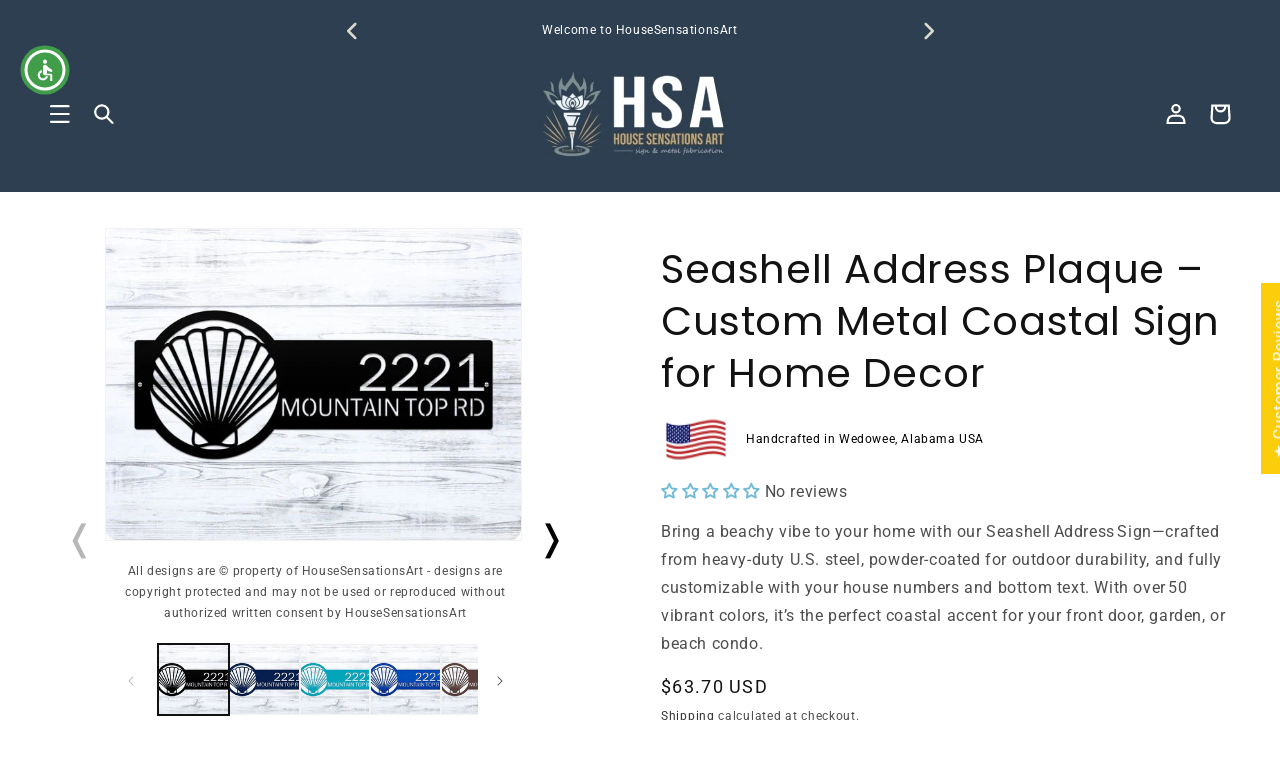

--- FILE ---
content_type: text/html; charset=utf-8
request_url: https://housesensationsart.com/products/seashell-monogram-address-plaque
body_size: 91502
content:
<!doctype html>
<html class="js" lang="en">
  <head>
<!-- Google tag (gtag.js) -->
<script async src="https://www.googletagmanager.com/gtag/js?id=AW-657000381"></script>
<script>
  window.dataLayer = window.dataLayer || [];
  function gtag(){dataLayer.push(arguments);}
  gtag('js', new Date());

  gtag('config', 'AW-657000381');
</script>
<!-- Event snippet for Shopify Purchase conversion page -->
<script>
  gtag('event', 'conversion', {
      'send_to': 'AW-657000381/-B5_CKfy7JgZEL2PpLkC',
      'value': 1.0,
      'currency': 'USD',
      'transaction_id': '<%=orderId %>'
  });
</script>






    


  <!-- DEBUG: normal page -->



    


           <!-- Canonical tags -->     




<!-- hreflang tags -->





<link rel="alternate" hreflang="en" href="https://housesensationsart.com/en" />

         


    <!-- Google Tag Manager -->
<script>(function(w,d,s,l,i){w[l]=w[l]||[];w[l].push({'gtm.start':
new Date().getTime(),event:'gtm.js'});var f=d.getElementsByTagName(s)[0],
j=d.createElement(s),dl=l!='dataLayer'?'&l='+l:'';j.async=true;j.src=
'https://www.googletagmanager.com/gtm.js?id='+i+dl;f.parentNode.insertBefore(j,f);
})(window,document,'script','dataLayer','GTM-5485TL5');</script>
<!-- End Google Tag Manager -->

<script>
  
  (function() {
      class Ultimate_Shopify_DataLayer {
        constructor() {
          window.dataLayer = window.dataLayer || []; 
          
          // use a prefix of events name
          this.eventPrefix = 'nl_';

          //Keep the value false to get non-formatted product ID
          this.formattedItemId = true; 

          // data schema
          this.dataSchema = {
            ecommerce: {
                show: true
            },
            dynamicRemarketing: {
                show: true,
                business_vertical: 'retail'
            }
          }

          // add to wishlist selectors
          this.addToWishListSelectors = {
            'addWishListIcon': '',
            'gridItemSelector': '',
            'productLinkSelector': 'a[href*="/products/"]'
          }

          // quick view selectors
          this.quickViewSelector = {
            'quickViewElement': '',
            'gridItemSelector': '',
            'productLinkSelector': 'a[href*="/products/"]'
          }

          // mini cart button selector
          this.miniCartButton = [
            'a[href="/cart"]', 
          ];
          this.miniCartAppersOn = 'click';


          // begin checkout buttons/links selectors
          this.beginCheckoutButtons = [
            'input[name="checkout"]',
            'button[name="checkout"]',
            'a[href="/checkout"]',
            '.additional-checkout-buttons',
          ];

          // direct checkout button selector
          this.shopifyDirectCheckoutButton = [
            '.shopify-payment-button'
          ]

          //Keep the value true if Add to Cart redirects to the cart page
          this.isAddToCartRedirect = false;
          
          // keep the value false if cart items increment/decrement/remove refresh page 
          this.isAjaxCartIncrementDecrement = true;
          

          // Caution: Do not modify anything below this line, as it may result in it not functioning correctly.
          this.cart = {"note":null,"attributes":{},"original_total_price":0,"total_price":0,"total_discount":0,"total_weight":0.0,"item_count":0,"items":[],"requires_shipping":false,"currency":"USD","items_subtotal_price":0,"cart_level_discount_applications":[],"checkout_charge_amount":0}
          this.countryCode = "US";
          this.storeURL = "https://housesensationsart.com";
          localStorage.setItem('shopCountryCode', this.countryCode);
          this.collectData(); 
          this.itemsList = [];
        }

        updateCart() {
          fetch("/cart.js")
          .then((response) => response.json())
          .then((data) => {
            this.cart = data;
          });
        }

       debounce(delay) {         
          let timeoutId;
          return function(func) {
            const context = this;
            const args = arguments;
            
            clearTimeout(timeoutId);
            
            timeoutId = setTimeout(function() {
              func.apply(context, args);
            }, delay);
          };
        }

        eventConsole(eventName, eventData) {
          const css1 = 'background: red; color: #fff; font-size: normal; border-radius: 3px 0 0 3px; padding: 3px 4px;';
          const css2 = 'background-color: blue; color: #fff; font-size: normal; border-radius: 0 3px 3px 0; padding: 3px 4px;';
          console.log('%cGTM DataLayer Event:%c' + eventName, css1, css2, eventData);
        }

        collectData() { 
            this.customerData();
            this.ajaxRequestData();
            this.searchPageData();
            this.miniCartData();
            this.beginCheckoutData();
  
            
  
            
              this.productSinglePage();
            
  
            
            
            this.addToWishListData();
            this.quickViewData();
            this.selectItemData(); 
            this.formData();
            this.phoneClickData();
            this.emailClickData();
            this.loginRegisterData();
        }        

        //logged-in customer data 
        customerData() {
            const currentUser = {};
            

            if (currentUser.email) {
              currentUser.hash_email = "e3b0c44298fc1c149afbf4c8996fb92427ae41e4649b934ca495991b7852b855"
            }

            if (currentUser.phone) {
              currentUser.hash_phone = "e3b0c44298fc1c149afbf4c8996fb92427ae41e4649b934ca495991b7852b855"
            }

            window.dataLayer = window.dataLayer || [];
            dataLayer.push({
              customer: currentUser
            });
        }

        // add_to_cart, remove_from_cart, search
        ajaxRequestData() {
          const self = this;
          
          // handle non-ajax add to cart
          if(this.isAddToCartRedirect) {
            document.addEventListener('submit', function(event) {
              const addToCartForm = event.target.closest('form[action="/cart/add"]');
              if(addToCartForm) {
                event.preventDefault();
                
                const formData = new FormData(addToCartForm);
            
                fetch(window.Shopify.routes.root + 'cart/add.js', {
                  method: 'POST',
                  body: formData
                })
                .then(response => {
                    window.location.href = "/cart";
                })
                .catch((error) => {
                  console.error('Error:', error);
                });
              }
            });
          }
          
          // fetch
          let originalFetch = window.fetch;
          let debounce = this.debounce(800);
          
          window.fetch = function () {
            return originalFetch.apply(this, arguments).then((response) => {
              if (response.ok) {
                let cloneResponse = response.clone();
                let requestURL = arguments[0]['url'] || arguments[0];
                
                if(/.*\/search\/?.*\?.*q=.+/.test(requestURL) && !requestURL.includes('&requestFrom=uldt')) {   
                  const queryString = requestURL.split('?')[1];
                  const urlParams = new URLSearchParams(queryString);
                  const search_term = urlParams.get("q");

                  debounce(function() {
                    fetch(`${self.storeURL}/search/suggest.json?q=${search_term}&resources[type]=product&requestFrom=uldt`)
                      .then(res => res.json())
                      .then(function(data) {
                            const products = data.resources.results.products;
                            if(products.length) {
                              const fetchRequests = products.map(product =>
                                fetch(`${self.storeURL}/${product.url.split('?')[0]}.js`)
                                  .then(response => response.json())
                                  .catch(error => console.error('Error fetching:', error))
                              );

                              Promise.all(fetchRequests)
                                .then(products => {
                                    const items = products.map((product) => {
                                      return {
                                        product_id: product.id,
                                        product_title: product.title,
                                        variant_id: product.variants[0].id,
                                        variant_title: product.variants[0].title,
                                        vendor: product.vendor,
                                        total_discount: 0,
                                        final_price: product.price_min,
                                        product_type: product.type, 
                                        quantity: 1
                                      }
                                    });

                                    self.ecommerceDataLayer('search', {search_term, items});
                                })
                            }else {
                              self.ecommerceDataLayer('search', {search_term, items: []});
                            }
                      });
                  });
                }
                else if (requestURL.includes("/cart/add")) {
                  cloneResponse.text().then((text) => {
                    let data = JSON.parse(text);

                    if(data.items && Array.isArray(data.items)) {
                      data.items.forEach(function(item) {
                         self.ecommerceDataLayer('add_to_cart', {items: [item]});
                      })
                    } else {
                      self.ecommerceDataLayer('add_to_cart', {items: [data]});
                    }
                    self.updateCart();
                  });
                }else if(requestURL.includes("/cart/change") || requestURL.includes("/cart/update")) {
                  
                   cloneResponse.text().then((text) => {
                     
                    let newCart = JSON.parse(text);
                    let newCartItems = newCart.items;
                    let oldCartItems = self.cart.items;

                    for(let i = 0; i < oldCartItems.length; i++) {
                      let item = oldCartItems[i];
                      let newItem = newCartItems.find(newItems => newItems.id === item.id);


                      if(newItem) {

                        if(newItem.quantity > item.quantity) {
                          // cart item increment
                          let quantity = (newItem.quantity - item.quantity);
                          let updatedItem = {...item, quantity}
                          self.ecommerceDataLayer('add_to_cart', {items: [updatedItem]});
                          self.updateCart(); 

                        }else if(newItem.quantity < item.quantity) {
                          // cart item decrement
                          let quantity = (item.quantity - newItem.quantity);
                          let updatedItem = {...item, quantity}
                          self.ecommerceDataLayer('remove_from_cart', {items: [updatedItem]});
                          self.updateCart(); 
                        }
                        

                      }else {
                        self.ecommerceDataLayer('remove_from_cart', {items: [item]});
                        self.updateCart(); 
                      }
                    }
                     
                  });
                }
              }
              return response;
            });
          }
          // end fetch 


          //xhr
          var origXMLHttpRequest = XMLHttpRequest;
          XMLHttpRequest = function() {
            var requestURL;
    
            var xhr = new origXMLHttpRequest();
            var origOpen = xhr.open;
            var origSend = xhr.send;
            
            // Override the `open` function.
            xhr.open = function(method, url) {
                requestURL = url;
                return origOpen.apply(this, arguments);
            };
    
    
            xhr.send = function() {
    
                // Only proceed if the request URL matches what we're looking for.
                if (requestURL.includes("/cart/add") || requestURL.includes("/cart/change") || /.*\/search\/?.*\?.*q=.+/.test(requestURL)) {
        
                    xhr.addEventListener('load', function() {
                        if (xhr.readyState === 4) {
                            if (xhr.status >= 200 && xhr.status < 400) { 

                              if(/.*\/search\/?.*\?.*q=.+/.test(requestURL) && !requestURL.includes('&requestFrom=uldt')) {
                                const queryString = requestURL.split('?')[1];
                                const urlParams = new URLSearchParams(queryString);
                                const search_term = urlParams.get("q");

                                debounce(function() {
                                    fetch(`${self.storeURL}/search/suggest.json?q=${search_term}&resources[type]=product&requestFrom=uldt`)
                                      .then(res => res.json())
                                      .then(function(data) {
                                            const products = data.resources.results.products;
                                            if(products.length) {
                                              const fetchRequests = products.map(product =>
                                                fetch(`${self.storeURL}/${product.url.split('?')[0]}.js`)
                                                  .then(response => response.json())
                                                  .catch(error => console.error('Error fetching:', error))
                                              );
                
                                              Promise.all(fetchRequests)
                                                .then(products => {
                                                    const items = products.map((product) => {
                                                      return {
                                                        product_id: product.id,
                                                        product_title: product.title,
                                                        variant_id: product.variants[0].id,
                                                        variant_title: product.variants[0].title,
                                                        vendor: product.vendor,
                                                        total_discount: 0,
                                                        final_price: product.price_min,
                                                        product_type: product.type, 
                                                        quantity: 1
                                                      }
                                                    });
                
                                                    self.ecommerceDataLayer('search', {search_term, items});
                                                })
                                            }else {
                                              self.ecommerceDataLayer('search', {search_term, items: []});
                                            }
                                      });
                                  });

                              }

                              else if(requestURL.includes("/cart/add")) {
                                  const data = JSON.parse(xhr.responseText);

                                  if(data.items && Array.isArray(data.items)) {
                                    data.items.forEach(function(item) {
                                        self.ecommerceDataLayer('add_to_cart', {items: [item]});
                                      })
                                  } else {
                                    self.ecommerceDataLayer('add_to_cart', {items: [data]});
                                  }
                                  self.updateCart();
                                 
                               }else if(requestURL.includes("/cart/change")) {
                                 
                                  const newCart = JSON.parse(xhr.responseText);
                                  const newCartItems = newCart.items;
                                  let oldCartItems = self.cart.items;
              
                                  for(let i = 0; i < oldCartItems.length; i++) {
                                    let item = oldCartItems[i];
                                    let newItem = newCartItems.find(newItems => newItems.id === item.id);
              
              
                                    if(newItem) {
                                      if(newItem.quantity > item.quantity) {
                                        // cart item increment
                                        let quantity = (newItem.quantity - item.quantity);
                                        let updatedItem = {...item, quantity}
                                        self.ecommerceDataLayer('add_to_cart', {items: [updatedItem]});
                                        self.updateCart(); 
              
                                      }else if(newItem.quantity < item.quantity) {
                                        // cart item decrement
                                        let quantity = (item.quantity - newItem.quantity);
                                        let updatedItem = {...item, quantity}
                                        self.ecommerceDataLayer('remove_from_cart', {items: [updatedItem]});
                                        self.updateCart(); 
                                      }
                                      
              
                                    }else {
                                      self.ecommerceDataLayer('remove_from_cart', {items: [item]});
                                      self.updateCart(); 
                                    }
                                  }
                               }          
                            }
                        }
                    });
                }
    
                return origSend.apply(this, arguments);
            };
    
            return xhr;
          }; 
          //end xhr
        }

        // search event from search page
        searchPageData() {
          const self = this;
          let pageUrl = window.location.href;
          
          if(/.+\/search\?.*\&?q=.+/.test(pageUrl)) {   
            const queryString = pageUrl.split('?')[1];
            const urlParams = new URLSearchParams(queryString);
            const search_term = urlParams.get("q");
                
            fetch(`https://housesensationsart.com/search/suggest.json?q=${search_term}&resources[type]=product&requestFrom=uldt`)
            .then(res => res.json())
            .then(function(data) {
                  const products = data.resources.results.products;
                  if(products.length) {
                    const fetchRequests = products.map(product =>
                      fetch(`${self.storeURL}/${product.url.split('?')[0]}.js`)
                        .then(response => response.json())
                        .catch(error => console.error('Error fetching:', error))
                    );
                    Promise.all(fetchRequests)
                    .then(products => {
                        const items = products.map((product) => {
                            return {
                            product_id: product.id,
                            product_title: product.title,
                            variant_id: product.variants[0].id,
                            variant_title: product.variants[0].title,
                            vendor: product.vendor,
                            total_discount: 0,
                            final_price: product.price_min,
                            product_type: product.type, 
                            quantity: 1
                            }
                        });

                        self.ecommerceDataLayer('search', {search_term, items});
                    });
                  }else {
                    self.ecommerceDataLayer('search', {search_term, items: []});
                  }
            });
          }
        }

        // view_cart
        miniCartData() {
          if(this.miniCartButton.length) {
            let self = this;
            if(this.miniCartAppersOn === 'hover') {
              this.miniCartAppersOn = 'mouseenter';
            }
            this.miniCartButton.forEach((selector) => {
              let miniCartButtons = document.querySelectorAll(selector);
              miniCartButtons.forEach((miniCartButton) => {
                  miniCartButton.addEventListener(self.miniCartAppersOn, () => {
                    self.ecommerceDataLayer('view_cart', self.cart);
                  });
              })
            });
          }
        }

        // begin_checkout
        beginCheckoutData() {
          let self = this;
          document.addEventListener('pointerdown', (event) => {
            let targetElement = event.target.closest(self.beginCheckoutButtons.join(', '));
            if(targetElement) {
              self.ecommerceDataLayer('begin_checkout', self.cart);
            }
          });
        }

        // view_cart, add_to_cart, remove_from_cart
        viewCartPageData() {
          
          this.ecommerceDataLayer('view_cart', this.cart);

          //if cart quantity chagne reload page 
          if(!this.isAjaxCartIncrementDecrement) {
            const self = this;
            document.addEventListener('pointerdown', (event) => {
              const target = event.target.closest('a[href*="/cart/change?"]');
              if(target) {
                const linkUrl = target.getAttribute('href');
                const queryString = linkUrl.split("?")[1];
                const urlParams = new URLSearchParams(queryString);
                const newQuantity = urlParams.get("quantity");
                const line = urlParams.get("line");
                const cart_id = urlParams.get("id");
        
                
                if(newQuantity && (line || cart_id)) {
                  let item = line ? {...self.cart.items[line - 1]} : self.cart.items.find(item => item.key === cart_id);
        
                  let event = 'add_to_cart';
                  if(newQuantity < item.quantity) {
                    event = 'remove_from_cart';
                  }
        
                  let quantity = Math.abs(newQuantity - item.quantity);
                  item['quantity'] = quantity;
        
                  self.ecommerceDataLayer(event, {items: [item]});
                }
              }
            });
          }
        }

        productSinglePage() {
        
          const item = {
              product_id: 6612613038163,
              variant_id: 41176001019987,
              product_title: "Seashell Address Plaque – Custom Metal Coastal Sign for Home Decor",
              line_level_total_discount: 0,
              vendor: "House Sensations Art",
              sku: null,
              product_type: "Address sign",
              item_list_id: 274640175187,
              item_list_name: "CUSTOM METAL ADDRESS SIGNS",
              
                variant_title: "12\" Outdoor -xmall for Apartment or Mailbox",
              
              final_price: 6370,
              quantity: 1
          };
          
          const variants = [{"id":41176001019987,"title":"12\" Outdoor -xmall for Apartment or Mailbox","option1":"12\" Outdoor -xmall for Apartment or Mailbox","option2":null,"option3":null,"sku":null,"requires_shipping":true,"taxable":true,"featured_image":null,"available":true,"name":"Seashell Address Plaque – Custom Metal Coastal Sign for Home Decor - 12\" Outdoor -xmall for Apartment or Mailbox","public_title":"12\" Outdoor -xmall for Apartment or Mailbox","options":["12\" Outdoor -xmall for Apartment or Mailbox"],"price":6370,"weight":3629,"compare_at_price":null,"inventory_quantity":0,"inventory_management":null,"inventory_policy":"deny","barcode":null,"requires_selling_plan":false,"selling_plan_allocations":[]},{"id":41176001052755,"title":"14\" Outdoor -","option1":"14\" Outdoor -","option2":null,"option3":null,"sku":null,"requires_shipping":true,"taxable":true,"featured_image":null,"available":true,"name":"Seashell Address Plaque – Custom Metal Coastal Sign for Home Decor - 14\" Outdoor -","public_title":"14\" Outdoor -","options":["14\" Outdoor -"],"price":8970,"weight":4536,"compare_at_price":null,"inventory_quantity":0,"inventory_management":null,"inventory_policy":"deny","barcode":null,"requires_selling_plan":false,"selling_plan_allocations":[]},{"id":41176001085523,"title":"18\" Outdoor","option1":"18\" Outdoor","option2":null,"option3":null,"sku":null,"requires_shipping":true,"taxable":true,"featured_image":null,"available":true,"name":"Seashell Address Plaque – Custom Metal Coastal Sign for Home Decor - 18\" Outdoor","public_title":"18\" Outdoor","options":["18\" Outdoor"],"price":12870,"weight":4536,"compare_at_price":null,"inventory_quantity":0,"inventory_management":null,"inventory_policy":"deny","barcode":null,"requires_selling_plan":false,"selling_plan_allocations":[]},{"id":41176001118291,"title":"20\" Outdoor","option1":"20\" Outdoor","option2":null,"option3":null,"sku":null,"requires_shipping":true,"taxable":true,"featured_image":null,"available":true,"name":"Seashell Address Plaque – Custom Metal Coastal Sign for Home Decor - 20\" Outdoor","public_title":"20\" Outdoor","options":["20\" Outdoor"],"price":16250,"weight":5443,"compare_at_price":null,"inventory_quantity":0,"inventory_management":null,"inventory_policy":"deny","barcode":null,"requires_selling_plan":false,"selling_plan_allocations":[]},{"id":41176001151059,"title":"24\" Outdoor -Best Seller","option1":"24\" Outdoor -Best Seller","option2":null,"option3":null,"sku":null,"requires_shipping":true,"taxable":true,"featured_image":null,"available":true,"name":"Seashell Address Plaque – Custom Metal Coastal Sign for Home Decor - 24\" Outdoor -Best Seller","public_title":"24\" Outdoor -Best Seller","options":["24\" Outdoor -Best Seller"],"price":23270,"weight":5443,"compare_at_price":null,"inventory_quantity":0,"inventory_management":null,"inventory_policy":"deny","barcode":null,"requires_selling_plan":false,"selling_plan_allocations":[]},{"id":41176001183827,"title":"30\" Outdoor","option1":"30\" Outdoor","option2":null,"option3":null,"sku":null,"requires_shipping":true,"taxable":true,"featured_image":null,"available":true,"name":"Seashell Address Plaque – Custom Metal Coastal Sign for Home Decor - 30\" Outdoor","public_title":"30\" Outdoor","options":["30\" Outdoor"],"price":29770,"weight":9072,"compare_at_price":null,"inventory_quantity":0,"inventory_management":null,"inventory_policy":"deny","barcode":null,"requires_selling_plan":false,"selling_plan_allocations":[]},{"id":41176001216595,"title":"36\" Outdoor","option1":"36\" Outdoor","option2":null,"option3":null,"sku":null,"requires_shipping":true,"taxable":true,"featured_image":null,"available":true,"name":"Seashell Address Plaque – Custom Metal Coastal Sign for Home Decor - 36\" Outdoor","public_title":"36\" Outdoor","options":["36\" Outdoor"],"price":36270,"weight":13608,"compare_at_price":null,"inventory_quantity":0,"inventory_management":null,"inventory_policy":"deny","barcode":null,"requires_selling_plan":false,"selling_plan_allocations":[]}]
          this.ecommerceDataLayer('view_item', {items: [item]});

          if(this.shopifyDirectCheckoutButton.length) {
              let self = this;
              document.addEventListener('pointerdown', (event) => {  
                let target = event.target;
                let checkoutButton = event.target.closest(this.shopifyDirectCheckoutButton.join(', '));

                if(checkoutButton && (variants || self.quickViewVariants)) {

                    let checkoutForm = checkoutButton.closest('form[action*="/cart/add"]');
                    if(checkoutForm) {

                        let variant_id = null;
                        let varientInput = checkoutForm.querySelector('input[name="id"]');
                        let varientIdFromURL = new URLSearchParams(window.location.search).get('variant');
                        let firstVarientId = item.variant_id;

                        if(varientInput) {
                          variant_id = parseInt(varientInput.value);
                        }else if(varientIdFromURL) {
                          variant_id = varientIdFromURL;
                        }else if(firstVarientId) {
                          variant_id = firstVarientId;
                        }

                        if(variant_id) {
                            variant_id = parseInt(variant_id);

                            let quantity = 1;
                            let quantitySelector = checkoutForm.getAttribute('id');
                            if(quantitySelector) {
                              let quentityInput = document.querySelector('input[name="quantity"][form="'+quantitySelector+'"]');
                              if(quentityInput) {
                                  quantity = +quentityInput.value;
                              }
                            }
                          
                            if(variant_id) {
                                let variant = variants.find(item => item.id === +variant_id);
                                if(variant && item) {
                                    variant_id
                                    item['variant_id'] = variant_id;
                                    item['variant_title'] = variant.title;
                                    item['final_price'] = variant.price;
                                    item['quantity'] = quantity;
                                    
                                    self.ecommerceDataLayer('add_to_cart', {items: [item]});
                                    self.ecommerceDataLayer('begin_checkout', {items: [item]});
                                }else if(self.quickViewedItem) {                                  
                                  let variant = self.quickViewVariants.find(item => item.id === +variant_id);
                                  if(variant) {
                                    self.quickViewedItem['variant_id'] = variant_id;
                                    self.quickViewedItem['variant_title'] = variant.title;
                                    self.quickViewedItem['final_price'] = parseFloat(variant.price) * 100;
                                    self.quickViewedItem['quantity'] = quantity;
                                    
                                    self.ecommerceDataLayer('add_to_cart', {items: [self.quickViewedItem]});
                                    self.ecommerceDataLayer('begin_checkout', {items: [self.quickViewedItem]});
                                    
                                  }
                                }
                            }
                        }
                    }

                }
              }); 
          }
          
          
        }

        collectionsPageData() {
          var ecommerce = {
            'items': [
              
              ]
          };

          this.itemsList = ecommerce.items;
          ecommerce['item_list_id'] = null
          ecommerce['item_list_name'] = null

          this.ecommerceDataLayer('view_item_list', ecommerce);
        }
        
        
        // add to wishlist
        addToWishListData() {
          if(this.addToWishListSelectors && this.addToWishListSelectors.addWishListIcon) {
            const self = this;
            document.addEventListener('pointerdown', (event) => {
              let target = event.target;
              
              if(target.closest(self.addToWishListSelectors.addWishListIcon)) {
                let pageULR = window.location.href.replace(/\?.+/, '');
                let requestURL = undefined;
          
                if(/\/products\/[^/]+$/.test(pageULR)) {
                  requestURL = pageULR;
                } else if(self.addToWishListSelectors.gridItemSelector && self.addToWishListSelectors.productLinkSelector) {
                  let itemElement = target.closest(self.addToWishListSelectors.gridItemSelector);
                  if(itemElement) {
                    let linkElement = itemElement.querySelector(self.addToWishListSelectors.productLinkSelector); 
                    if(linkElement) {
                      let link = linkElement.getAttribute('href').replace(/\?.+/g, '');
                      if(link && /\/products\/[^/]+$/.test(link)) {
                        requestURL = link;
                      }
                    }
                  }
                }

                if(requestURL) {
                  fetch(requestURL + '.json')
                    .then(res => res.json())
                    .then(result => {
                      let data = result.product;                    
                      if(data) {
                        let dataLayerData = {
                          product_id: data.id,
                            variant_id: data.variants[0].id,
                            product_title: data.title,
                          quantity: 1,
                          final_price: parseFloat(data.variants[0].price) * 100,
                          total_discount: 0,
                          product_type: data.product_type,
                          vendor: data.vendor,
                          variant_title: (data.variants[0].title !== 'Default Title') ? data.variants[0].title : undefined,
                          sku: data.variants[0].sku,
                        }

                        self.ecommerceDataLayer('add_to_wishlist', {items: [dataLayerData]});
                      }
                    });
                }
              }
            });
          }
        }

        quickViewData() {
          if(this.quickViewSelector.quickViewElement && this.quickViewSelector.gridItemSelector && this.quickViewSelector.productLinkSelector) {
            const self = this;
            document.addEventListener('pointerdown', (event) => {
              let target = event.target;
              if(target.closest(self.quickViewSelector.quickViewElement)) {
                let requestURL = undefined;
                let itemElement = target.closest(this.quickViewSelector.gridItemSelector );
                
                if(itemElement) {
                  let linkElement = itemElement.querySelector(self.quickViewSelector.productLinkSelector); 
                  if(linkElement) {
                    let link = linkElement.getAttribute('href').replace(/\?.+/g, '');
                    if(link && /\/products\/[^/]+$/.test(link)) {
                      requestURL = link;
                    }
                  }
                }   
                
                if(requestURL) {
                    fetch(requestURL + '.json')
                      .then(res => res.json())
                      .then(result => {
                        let data = result.product;                    
                        if(data) {
                          let dataLayerData = {
                            product_id: data.id,
                            variant_id: data.variants[0].id,
                            product_title: data.title,
                            quantity: 1,
                            final_price: parseFloat(data.variants[0].price) * 100,
                            total_discount: 0,
                            product_type: data.product_type,
                            vendor: data.vendor,
                            variant_title: (data.variants[0].title !== 'Default Title') ? data.variants[0].title : undefined,
                            sku: data.variants[0].sku,
                          }
  
                          self.ecommerceDataLayer('view_item', {items: [dataLayerData]});
                          self.quickViewVariants = data.variants;
                          self.quickViewedItem = dataLayerData;
                        }
                      });
                  }
              }
            });

            
          }
        }

        // select_item events
        selectItemData() {
          
          const self = this;
          const items = this.itemsList;

          

          // select item on varient change
          document.addEventListener('variant:change', function(event) {            
            const product_id = event.detail.product.id;
            const variant_id = event.detail.variant.id;
            const vendor = event.detail.product.vendor; 
            const variant_title = event.detail.variant.public_title;
            const product_title = event.detail.product.title;
            const final_price = event.detail.variant.price;
            const product_type = event.detail.product.type;

             const item = {
                product_id: product_id,
                product_title: product_title,
                variant_id: variant_id,
                variant_title: variant_title,
                vendor: vendor,
                final_price: final_price,
                product_type: product_type, 
                quantity: 1
             }
            
             self.ecommerceDataLayer('select_item', {items: [item]});
          });
        }

        // all ecommerce events
        ecommerceDataLayer(event, data) {
          const self = this;
          dataLayer.push({ 'ecommerce': null });
          const dataLayerData = {
            "event": this.eventPrefix + event,
            'ecommerce': {
               'currency': this.cart.currency,
               'items': data.items.map((item, index) => {
                 const dataLayerItem = {
                    'index': index,
                    'item_id': this.formattedItemId  ? `shopify_${this.countryCode}_${item.product_id}_${item.variant_id}` : item.product_id.toString(),
                    'product_id': item.product_id.toString(),
                    'variant_id': item.variant_id.toString(),
                    'item_name': item.product_title,
                    'quantity': item.quantity,
                    'price': +((item.final_price / 100).toFixed(2)),
                    'discount': item.total_discount ? +((item.total_discount / 100).toFixed(2)) : 0 
                }

                if(item.product_type) {
                  dataLayerItem['item_category'] = item.product_type;
                }
                
                if(item.vendor) {
                  dataLayerItem['item_brand'] = item.vendor;
                }
               
                if(item.variant_title && item.variant_title !== 'Default Title') {
                  dataLayerItem['item_variant'] = item.variant_title;
                }
              
                if(item.sku) {
                  dataLayerItem['sku'] = item.sku;
                }

                if(item.item_list_name) {
                  dataLayerItem['item_list_name'] = item.item_list_name;
                }

                if(item.item_list_id) {
                  dataLayerItem['item_list_id'] = item.item_list_id.toString()
                }

                return dataLayerItem;
              })
            }
          }

          if(data.total_price !== undefined) {
            dataLayerData['ecommerce']['value'] =  +((data.total_price / 100).toFixed(2));
          } else {
            dataLayerData['ecommerce']['value'] = +(dataLayerData['ecommerce']['items'].reduce((total, item) => total + (item.price * item.quantity), 0)).toFixed(2);
          }
          
          if(data.item_list_id) {
            dataLayerData['ecommerce']['item_list_id'] = data.item_list_id;
          }
          
          if(data.item_list_name) {
            dataLayerData['ecommerce']['item_list_name'] = data.item_list_name;
          }

          if(data.search_term) {
            dataLayerData['search_term'] = data.search_term;
          }

          if(self.dataSchema.dynamicRemarketing && self.dataSchema.dynamicRemarketing.show) {
            dataLayer.push({ 'dynamicRemarketing': null });
            dataLayerData['dynamicRemarketing'] = {
                value: dataLayerData.ecommerce.value,
                items: dataLayerData.ecommerce.items.map(item => ({id: item.item_id, google_business_vertical: self.dataSchema.dynamicRemarketing.business_vertical}))
            }
          }

          if(!self.dataSchema.ecommerce ||  !self.dataSchema.ecommerce.show) {
            delete dataLayerData['ecommerce'];
          }

          dataLayer.push(dataLayerData);
          self.eventConsole(self.eventPrefix + event, dataLayerData);
        }

        
        // contact form submit & newsletters signup
        formData() {
          const self = this;
          document.addEventListener('submit', function(event) {

            let targetForm = event.target.closest('form[action^="/contact"]');


            if(targetForm) {
              const formData = {
                form_location: window.location.href,
                form_id: targetForm.getAttribute('id'),
                form_classes: targetForm.getAttribute('class')
              };
                            
              let formType = targetForm.querySelector('input[name="form_type"]');
              let inputs = targetForm.querySelectorAll("input:not([type=hidden]):not([type=submit]), textarea, select");
              
              inputs.forEach(function(input) {
                var inputName = input.name;
                var inputValue = input.value;
                
                if (inputName && inputValue) {
                  var matches = inputName.match(/\[(.*?)\]/);
                  if (matches && matches.length > 1) {
                     var fieldName = matches[1];
                     formData[fieldName] = input.value;
                  }
                }
              });
              
              if(formType && formType.value === 'customer') {
                dataLayer.push({ event: self.eventPrefix + 'newsletter_signup', ...formData});
                self.eventConsole(self.eventPrefix + 'newsletter_signup', { event: self.eventPrefix + 'newsletter_signup', ...formData});

              } else if(formType && formType.value === 'contact') {
                dataLayer.push({ event: self.eventPrefix + 'contact_form_submit', ...formData});
                self.eventConsole(self.eventPrefix + 'contact_form_submit', { event: self.eventPrefix + 'contact_form_submit', ...formData});
              }
            }
          });

        }

        // phone_number_click event
        phoneClickData() {
          const self = this; 
          document.addEventListener('click', function(event) {
            let target = event.target.closest('a[href^="tel:"]');
            if(target) {
              let phone_number = target.getAttribute('href').replace('tel:', '');
              let eventData = {
                event: self.eventPrefix + 'phone_number_click',
                page_location: window.location.href,
                link_classes: target.getAttribute('class'),
                link_id: target.getAttribute('id'),
                phone_number
              }

              dataLayer.push(eventData);
              this.eventConsole(self.eventPrefix + 'phone_number_click', eventData);
            }
          });
        }
  
        // email_click event
        emailClickData() {
          const self = this; 
          document.addEventListener('click', function(event) {
            let target = event.target.closest('a[href^="mailto:"]');
            if(target) {
              let email_address = target.getAttribute('href').replace('mailto:', '');
              let eventData = {
                event: self.eventPrefix + 'email_click',
                page_location: window.location.href,
                link_classes: target.getAttribute('class'),
                link_id: target.getAttribute('id'),
                email_address
              }

              dataLayer.push(eventData);
              this.eventConsole(self.eventPrefix + 'email_click', eventData);
            }
          });
        }

        //login register 
        loginRegisterData() {
          
          const self = this; 
          let isTrackedLogin = false;
          let isTrackedRegister = false;
          
          if(window.location.href.includes('/account/login')) {
            document.addEventListener('submit', function(e) {
              const loginForm = e.target.closest('[action="/account/login"]');
              if(loginForm && !isTrackedLogin) {
                  const eventData = {
                    event: self.eventPrefix + 'login'
                  }
                  isTrackedLogin = true;
                  dataLayer.push(eventData);
                  self.eventConsole(self.eventPrefix + 'login', eventData);
              }
            });
          }

          if(window.location.href.includes('/account/register')) {
            document.addEventListener('submit', function(e) {
              const registerForm = e.target.closest('[action="/account"]');
              if(registerForm && !isTrackedRegister) {
                  const eventData = {
                    event: self.eventPrefix + 'sign_up'
                  }
                
                  isTrackedRegister = true;
                  dataLayer.push(eventData);
                  self.eventConsole(self.eventPrefix + 'sign_up', eventData);
              }
            });
          }
        }
      } 
      // end Ultimate_Shopify_DataLayer

      document.addEventListener('DOMContentLoaded', function() {
        try{
          new Ultimate_Shopify_DataLayer();
        }catch(error) {
          console.log(error);
        }
      });
    
  })();
</script>

    <meta charset="utf-8">
    <meta http-equiv="X-UA-Compatible" content="IE=edge">
    <meta name="viewport" content="width=device-width,initial-scale=1">
    <meta name="theme-color" content="">

    <!-- Facebook, Google, Ahrefs Verification Tags -->
      <meta name="facebook-domain-verification" content="sp4u75og7y1u3t8vpk57zssc86bo2v">
      <meta name="google-site-verification" content="jgaN2v61RhABQoy509uz9roh4YrSd3RaXlo9YxqZLpE">
      <meta name="ahrefs-site-verification" content="d9b8cb8fca2baf513ddfa7ce3d04a088922e8d9aa3d915aba20229759e2dfd45">
      
<!-- Canonical Tag and Robots -->

  <link rel="canonical" href="https://housesensationsart.com/products/seashell-monogram-address-plaque" />



<!-- rel="prev" and rel="next" for Paginated Collections -->

<style>   /* Critical CSS */
  .announcement-bar, .announcement-bar__announcement{
    display:flex;
    justify-content: center;
    flex-wrap: wrap;
    align-content: center;
  }

  

@media(min-width:300px) and (max-width:749px){
  .custom-hero-banner-container .custom-main-hero-banner{
    aspect-ratio:1/1;
  }
  .holiday-shipping-notice{
  width:100%!important;
  }
  @media(min-width:300px) and (max-width:500px){
    .custom-hero-banner-container .custom-main-hero-banner{
      height:100vw;
    }
    .shopify-section .custom-hero-banner-container{
      height:100vw;
    }
  }
  @media(min-width:501px) and (max-width:749px){
    .custom-hero-banner-container .custom-main-hero-banner{
      height:100vw;
    }
    .shopify-section .custom-hero-banner-container{
      height:100vw;
    }
  }
}
@media(min-width:750px){
  .custom-hero-banner-container .custom-main-hero-banner, .shopify-section .custom-hero-banner-container{
  height: 42.105vw;
  }
}
@media(min-width:300px) and (max-width:1366px){
    section.announcement-bar .buy-usa-section{
        display:none;
    }
    section.announcement-bar .contact-number-section{
        display:none;
    }
  }
  .header-wrapper .header--middle-left{
    grid-template-columns: .62fr 3fr auto;
  }
  .shopify-section-group-header-group sticky-header, .shopify-section-group-header-group .new-usa-brand-text, .shopify-section-group-header-group .announcement-bar, .shopify-section-group-header-group{
  background-color:#2d3f50!important;
  }
  nav.header__inline-menu li a, nav.header__inline-menu li span{
      color:white;
      font-weight: 800;
      font-size: 16px !important;
  }
  .list-menu--inline{
      column-gap:30px;
  }
  .mm-list-name .mm-title{
      color:black!important;
  }
  .header__icon svg path{
      fill: white;
      stroke-width: 1px;
      stroke: white;
      transition:all .3s;
  }
  .header__icon svg:hover path{
      fill: #b8ad91;
      stroke: #b8ad91;
  }
  .horizontal-mega-menu ul.mm-submenu.tree li:hover>a, .horizontal-mega-menu ul.mm-submenu.tree li.mega-hover>a, .horizontal-mega-menu ul.mm-submenu.tabbed>li.tab-opened>a, .horizontal-mega-menu ul.mm-submenu.tabbed>li.tab-opened>a>.mm-title, .horizontal-mega-menu ul.mm-submenu li a:hover, .horizontal-mega-menu ul.mm-submenu li:hover>a, .horizontal-mega-menu ul.mm-submenu li a:hover i, .horizontal-mega-menu ul.mm-submenu li:hover>a>i, .horizontal-mega-menu ul.mm-submenu li a:hover>span, .horizontal-mega-menu ul.mm-submenu li:hover>a>span, .horizontal-mega-menu ul.mm-submenu.tree li.fa:hover:before, .horizontal-mega-menu ul.mm-submenu.tree li.mega-hover.fa:before, .horizontal-mega-menu ul.mm-submenu.tabbed>li.tab-opened.fa:before, .horizontal-mega-menu ul.mm-submenu>li>.mega-menu-item-container>.mm-list-name>span[onclick]:hover{
      color: #b8ad91!important;
  }
  .header__menu-item:hover{
      color:white;
  }
  .announcement-bar{
      padding: 10px 45px 0;
  }
  .announcement-slider, .announcement-slider .slick-track{
      height:100%;
  }
  .usa-brand-text{
      width:300px;
  }
  .announcement-slider, .announcement-slider ~ .annocement-bar-arrow {
      display: flex;
      justify-content: center;
      align-items: center;
  }
  .announcement-slider.slick-initialized, .announcement-slider.slick-initialized ~ .annocement-bar-arrow, .announcement-slider.slick-initialized .bar-wrapper {
      display: flex;
      align-content: center;
      justify-content: center;
      align-items: center;
  }
  .contact-number-section{
      display:flex;
      align-items: center;
  }
  .get-free-quote-btn{
      padding:10px 15px;
      color:#2d3f50;
      font-weight:800;
      margin-left:15px;
      border-radius: 8px;
      border-color: white;
      border: 0px;
  }
  section.announcement-bar .page-width{
      max-width:33.3333%;
  }
  @media(min-width:300px) and (max-width:1366px){
      section.announcement-bar .page-width{
      max-width:100%;
    }
  }
  .new-usa-brand-text .buy-usa-badge-header{
      width:110px;
  }

  .contact-number-div{
      display:inline-block;
      transition: all .3s;
      font-weight:800;
  }
  .contact-number-div:hover{
      cursor:pointer;
      color:#b8ad91;
  }
  .get-free-quote-btn{
      background-color:white;
      transition:all .3s;
  }
  .get-free-quote-btn:hover{
      cursor:pointer;
      background-color:#b8ad91;
  }
  .header__menu-item .mm-title{
      transition:all .3s;
      color:white;
  }
  .header__menu-item .mm-title:hover{
      color:#b8ad91;
  }
  .button, .shopify-challenge__button, .customer button{
      background-color:#2d3f50;
  }
  .something-custom-iiner{
      background-color:#2d3f50;
  }
  .trending-now{
      background-color:#2d3f50;
  }
  .cart-count-bubble{
      background-color: #ffffff;
      color: #2d3f50;
  }
    @media (min-width: 320px) and (max-width: 749px) {
      .header header-drawer {
        display: flex !important;
      } 
      .header__icons .header__search {
        display: none;
      }
    } 
</style><link rel="icon" type="image/png" href="//housesensationsart.com/cdn/shop/files/favicon-logo-optimized.webp?crop=center&height=32&v=1761166066&width=32"><link rel="preconnect" href="https://fonts.shopifycdn.com" crossorigin>
    <link rel="preload" href="//housesensationsart.com/cdn/shop/t/190/assets/base.css?v=164796758072329042261765379467" as="style" />
    <link rel="preload" href="//housesensationsart.com/cdn/shop/t/190/assets/custom.css?v=19046076940103364541765379498" as="style" />
    <link rel="preload" href="//housesensationsart.com/cdn/shop/t/190/assets/custom-global.css?v=149601507133621533491765379498" as="style" />
    <link rel="preload" href="cdn.shopify.com">
    <link rel="preload" href="cdnjs.cloudflare.com">
    <link rel="preload" href="cdn.finloop.solutions">
    <link rel="preload" href="https://cdn.shopify.com/static/fonts/inter/v4/InterVariable-latin-1751944278923.woff2">
    <link rel="preload" href="https://fonts.gstatic.com/s/roboto/v49/KFO7CnqEu92Fr1ME7kSn66aGLdTylUAMa3yUBA.woff2">
    <link rel="preload" href="https://fonts.gstatic.com/s/roboto/v49/KFO7CnqEu92Fr1ME7kSn66aGLdTylUAMaxKUBGEe.woff2">




    <link rel="preconnect" href="//housesensationsart.com/cdn/shop/t/190/assets/base.css?v=164796758072329042261765379467" as="style" />
    <link rel="preconnect" href="//housesensationsart.com/cdn/shop/t/190/assets/custom.css?v=19046076940103364541765379498" as="style" />
    <link rel="preconnect" href="//housesensationsart.com/cdn/shop/t/190/assets/custom-global.css?v=149601507133621533491765379498" as="style" />
    <link rel="preconnect" href="cdn.shopify.com">
    <link rel="preconnect" href="cdnjs.cloudflare.com">
    <link rel="preconnect" href="cdn.finloop.solutions">
    <link rel="preconnect" href="fonts.gstatic.com">
    
      <link rel="preload" href="cdn-zeptoapps.com">
      <link rel="preconnect" href="cdn-zeptoapps.com">
    


    <title>Seashell Address Plaque | Custom Coastal Metal Sign</title>
   <meta name="description" content="Add coastal charm with a seashell address plaque. Personalized, durable metal design perfect for beach houses, patios, and outdoor decor.">



    
    

<meta property="og:site_name" content="HouseSensationsArt">
<meta property="og:url" content="https://housesensationsart.com/products/seashell-monogram-address-plaque">
<meta property="og:title" content="Seashell Address Plaque | Custom Coastal Metal Sign">
<meta property="og:type" content="product">
<meta property="og:description" content="Add coastal charm with a seashell address plaque. Personalized, durable metal design perfect for beach houses, patios, and outdoor decor."><meta property="og:image" content="http://housesensationsart.com/cdn/shop/files/seashell-address-plaque-custom-metal-coastal-sign-for-home-decor-9291220.webp?v=1758132372">
  <meta property="og:image:secure_url" content="https://housesensationsart.com/cdn/shop/files/seashell-address-plaque-custom-metal-coastal-sign-for-home-decor-9291220.webp?v=1758132372">
  <meta property="og:image:width" content="600">
  <meta property="og:image:height" content="450"><meta property="og:price:amount" content="63.70">
  <meta property="og:price:currency" content="USD"><meta name="twitter:site" content="@HSAMetalArt"><meta name="twitter:card" content="summary_large_image">
<meta name="twitter:title" content="Seashell Address Plaque | Custom Coastal Metal Sign">
<meta name="twitter:description" content="Add coastal charm with a seashell address plaque. Personalized, durable metal design perfect for beach houses, patios, and outdoor decor.">

    
    <script src="//housesensationsart.com/cdn/shop/t/190/assets/constants.min.js?v=153189784724730713451765379497" defer="defer"></script>
    <script src="//housesensationsart.com/cdn/shop/t/190/assets/pubsub.min.js?v=166013515178224598561765379588" defer="defer"></script>
    <script src="//housesensationsart.com/cdn/shop/t/190/assets/global.min.js?v=84713842255926485101765379531" defer="defer"></script>
    <script src="//housesensationsart.com/cdn/shop/t/190/assets/details-disclosure.min.js?v=41303341336680030131765379501" defer="defer"></script>
    <script src="//housesensationsart.com/cdn/shop/t/190/assets/details-modal.min.js?v=46624889940049174981765379502" defer="defer"></script>
    <script src="//housesensationsart.com/cdn/shop/t/190/assets/search-form.min.js?v=39816820021643430931765379594" defer="defer"></script><!------- CONTENT FOR HEADER -------->
    <script>window.performance && window.performance.mark && window.performance.mark('shopify.content_for_header.start');</script><meta name="google-site-verification" content="2SBcytEkBmARhQJhrtXS5GgUOacIj10qItxDehFfcY8">
<meta name="google-site-verification" content="uzz4ncbeHL9eI2LccZKAiYs5lLZxlIzvlhfjHi299KY">
<meta name="google-site-verification" content="wICjigjBIGy1ykCLMte2A5P8i9RuTK-_7W67oh5pkUs">
<meta id="shopify-digital-wallet" name="shopify-digital-wallet" content="/17965957/digital_wallets/dialog">
<meta name="shopify-checkout-api-token" content="8763f5ed1eac4b58461e0e7b1b587000">
<meta id="in-context-paypal-metadata" data-shop-id="17965957" data-venmo-supported="false" data-environment="production" data-locale="en_US" data-paypal-v4="true" data-currency="USD">
<link rel="alternate" hreflang="x-default" href="https://housesensationsart.com/products/seashell-monogram-address-plaque">
<link rel="alternate" hreflang="es" href="https://housesensationsart.com/es/products/seashell-monogram-address-plaque">
<link rel="alternate" type="application/json+oembed" href="https://housesensationsart.com/products/seashell-monogram-address-plaque.oembed">
<script async="async" src="/checkouts/internal/preloads.js?locale=en-US"></script>
<script id="apple-pay-shop-capabilities" type="application/json">{"shopId":17965957,"countryCode":"US","currencyCode":"USD","merchantCapabilities":["supports3DS"],"merchantId":"gid:\/\/shopify\/Shop\/17965957","merchantName":"HouseSensationsArt","requiredBillingContactFields":["postalAddress","email","phone"],"requiredShippingContactFields":["postalAddress","email","phone"],"shippingType":"shipping","supportedNetworks":["visa","masterCard","amex","discover","elo","jcb"],"total":{"type":"pending","label":"HouseSensationsArt","amount":"1.00"},"shopifyPaymentsEnabled":true,"supportsSubscriptions":true}</script>
<script id="shopify-features" type="application/json">{"accessToken":"8763f5ed1eac4b58461e0e7b1b587000","betas":["rich-media-storefront-analytics"],"domain":"housesensationsart.com","predictiveSearch":true,"shopId":17965957,"locale":"en"}</script>
<script>var Shopify = Shopify || {};
Shopify.shop = "housesensationsart.myshopify.com";
Shopify.locale = "en";
Shopify.currency = {"active":"USD","rate":"1.0"};
Shopify.country = "US";
Shopify.theme = {"name":"[LIVE] Mockup Theme 12\/12\/25 [Prod Page Steps]","id":141546782803,"schema_name":"Dawn","schema_version":"15.2.0","theme_store_id":887,"role":"main"};
Shopify.theme.handle = "null";
Shopify.theme.style = {"id":null,"handle":null};
Shopify.cdnHost = "housesensationsart.com/cdn";
Shopify.routes = Shopify.routes || {};
Shopify.routes.root = "/";</script>
<script type="module">!function(o){(o.Shopify=o.Shopify||{}).modules=!0}(window);</script>
<script>!function(o){function n(){var o=[];function n(){o.push(Array.prototype.slice.apply(arguments))}return n.q=o,n}var t=o.Shopify=o.Shopify||{};t.loadFeatures=n(),t.autoloadFeatures=n()}(window);</script>
<script id="shop-js-analytics" type="application/json">{"pageType":"product"}</script>
<script defer="defer" async type="module" src="//housesensationsart.com/cdn/shopifycloud/shop-js/modules/v2/client.init-shop-cart-sync_D9rMo2Al.en.esm.js"></script>
<script defer="defer" async type="module" src="//housesensationsart.com/cdn/shopifycloud/shop-js/modules/v2/chunk.common_CxiRFgWq.esm.js"></script>
<script type="module">
  await import("//housesensationsart.com/cdn/shopifycloud/shop-js/modules/v2/client.init-shop-cart-sync_D9rMo2Al.en.esm.js");
await import("//housesensationsart.com/cdn/shopifycloud/shop-js/modules/v2/chunk.common_CxiRFgWq.esm.js");

  window.Shopify.SignInWithShop?.initShopCartSync?.({"fedCMEnabled":true,"windoidEnabled":true});

</script>
<script>(function() {
  var isLoaded = false;
  function asyncLoad() {
    if (isLoaded) return;
    isLoaded = true;
    var urls = ["https:\/\/www.storeya.com\/externalscript\/couponpop\/257FFE17?\u0026c=158\u0026shop=housesensationsart.myshopify.com"];
    for (var i = 0; i < urls.length; i++) {
      var s = document.createElement('script');
      s.type = 'text/javascript';
      s.async = true;
      s.src = urls[i];
      var x = document.getElementsByTagName('script')[0];
      x.parentNode.insertBefore(s, x);
    }
  };
  if(window.attachEvent) {
    window.attachEvent('onload', asyncLoad);
  } else {
    window.addEventListener('load', asyncLoad, false);
  }
})();</script>
<script id="__st">var __st={"a":17965957,"offset":-18000,"reqid":"5d921745-8849-410f-b314-52fe7afc2280-1766144279","pageurl":"housesensationsart.com\/products\/seashell-monogram-address-plaque","u":"5d5d425a6aca","p":"product","rtyp":"product","rid":6612613038163};</script>
<script>window.ShopifyPaypalV4VisibilityTracking = true;</script>
<script id="captcha-bootstrap">!function(){'use strict';const t='contact',e='account',n='new_comment',o=[[t,t],['blogs',n],['comments',n],[t,'customer']],c=[[e,'customer_login'],[e,'guest_login'],[e,'recover_customer_password'],[e,'create_customer']],r=t=>t.map((([t,e])=>`form[action*='/${t}']:not([data-nocaptcha='true']) input[name='form_type'][value='${e}']`)).join(','),a=t=>()=>t?[...document.querySelectorAll(t)].map((t=>t.form)):[];function s(){const t=[...o],e=r(t);return a(e)}const i='password',u='form_key',d=['recaptcha-v3-token','g-recaptcha-response','h-captcha-response',i],f=()=>{try{return window.sessionStorage}catch{return}},m='__shopify_v',_=t=>t.elements[u];function p(t,e,n=!1){try{const o=window.sessionStorage,c=JSON.parse(o.getItem(e)),{data:r}=function(t){const{data:e,action:n}=t;return t[m]||n?{data:e,action:n}:{data:t,action:n}}(c);for(const[e,n]of Object.entries(r))t.elements[e]&&(t.elements[e].value=n);n&&o.removeItem(e)}catch(o){console.error('form repopulation failed',{error:o})}}const l='form_type',E='cptcha';function T(t){t.dataset[E]=!0}const w=window,h=w.document,L='Shopify',v='ce_forms',y='captcha';let A=!1;((t,e)=>{const n=(g='f06e6c50-85a8-45c8-87d0-21a2b65856fe',I='https://cdn.shopify.com/shopifycloud/storefront-forms-hcaptcha/ce_storefront_forms_captcha_hcaptcha.v1.5.2.iife.js',D={infoText:'Protected by hCaptcha',privacyText:'Privacy',termsText:'Terms'},(t,e,n)=>{const o=w[L][v],c=o.bindForm;if(c)return c(t,g,e,D).then(n);var r;o.q.push([[t,g,e,D],n]),r=I,A||(h.body.append(Object.assign(h.createElement('script'),{id:'captcha-provider',async:!0,src:r})),A=!0)});var g,I,D;w[L]=w[L]||{},w[L][v]=w[L][v]||{},w[L][v].q=[],w[L][y]=w[L][y]||{},w[L][y].protect=function(t,e){n(t,void 0,e),T(t)},Object.freeze(w[L][y]),function(t,e,n,w,h,L){const[v,y,A,g]=function(t,e,n){const i=e?o:[],u=t?c:[],d=[...i,...u],f=r(d),m=r(i),_=r(d.filter((([t,e])=>n.includes(e))));return[a(f),a(m),a(_),s()]}(w,h,L),I=t=>{const e=t.target;return e instanceof HTMLFormElement?e:e&&e.form},D=t=>v().includes(t);t.addEventListener('submit',(t=>{const e=I(t);if(!e)return;const n=D(e)&&!e.dataset.hcaptchaBound&&!e.dataset.recaptchaBound,o=_(e),c=g().includes(e)&&(!o||!o.value);(n||c)&&t.preventDefault(),c&&!n&&(function(t){try{if(!f())return;!function(t){const e=f();if(!e)return;const n=_(t);if(!n)return;const o=n.value;o&&e.removeItem(o)}(t);const e=Array.from(Array(32),(()=>Math.random().toString(36)[2])).join('');!function(t,e){_(t)||t.append(Object.assign(document.createElement('input'),{type:'hidden',name:u})),t.elements[u].value=e}(t,e),function(t,e){const n=f();if(!n)return;const o=[...t.querySelectorAll(`input[type='${i}']`)].map((({name:t})=>t)),c=[...d,...o],r={};for(const[a,s]of new FormData(t).entries())c.includes(a)||(r[a]=s);n.setItem(e,JSON.stringify({[m]:1,action:t.action,data:r}))}(t,e)}catch(e){console.error('failed to persist form',e)}}(e),e.submit())}));const S=(t,e)=>{t&&!t.dataset[E]&&(n(t,e.some((e=>e===t))),T(t))};for(const o of['focusin','change'])t.addEventListener(o,(t=>{const e=I(t);D(e)&&S(e,y())}));const B=e.get('form_key'),M=e.get(l),P=B&&M;t.addEventListener('DOMContentLoaded',(()=>{const t=y();if(P)for(const e of t)e.elements[l].value===M&&p(e,B);[...new Set([...A(),...v().filter((t=>'true'===t.dataset.shopifyCaptcha))])].forEach((e=>S(e,t)))}))}(h,new URLSearchParams(w.location.search),n,t,e,['guest_login'])})(!0,!0)}();</script>
<script integrity="sha256-4kQ18oKyAcykRKYeNunJcIwy7WH5gtpwJnB7kiuLZ1E=" data-source-attribution="shopify.loadfeatures" defer="defer" src="//housesensationsart.com/cdn/shopifycloud/storefront/assets/storefront/load_feature-a0a9edcb.js" crossorigin="anonymous"></script>
<script data-source-attribution="shopify.dynamic_checkout.dynamic.init">var Shopify=Shopify||{};Shopify.PaymentButton=Shopify.PaymentButton||{isStorefrontPortableWallets:!0,init:function(){window.Shopify.PaymentButton.init=function(){};var t=document.createElement("script");t.src="https://housesensationsart.com/cdn/shopifycloud/portable-wallets/latest/portable-wallets.en.js",t.type="module",document.head.appendChild(t)}};
</script>
<script data-source-attribution="shopify.dynamic_checkout.buyer_consent">
  function portableWalletsHideBuyerConsent(e){var t=document.getElementById("shopify-buyer-consent"),n=document.getElementById("shopify-subscription-policy-button");t&&n&&(t.classList.add("hidden"),t.setAttribute("aria-hidden","true"),n.removeEventListener("click",e))}function portableWalletsShowBuyerConsent(e){var t=document.getElementById("shopify-buyer-consent"),n=document.getElementById("shopify-subscription-policy-button");t&&n&&(t.classList.remove("hidden"),t.removeAttribute("aria-hidden"),n.addEventListener("click",e))}window.Shopify?.PaymentButton&&(window.Shopify.PaymentButton.hideBuyerConsent=portableWalletsHideBuyerConsent,window.Shopify.PaymentButton.showBuyerConsent=portableWalletsShowBuyerConsent);
</script>
<script>
  function portableWalletsCleanup(e){e&&e.src&&console.error("Failed to load portable wallets script "+e.src);var t=document.querySelectorAll("shopify-accelerated-checkout .shopify-payment-button__skeleton, shopify-accelerated-checkout-cart .wallet-cart-button__skeleton"),e=document.getElementById("shopify-buyer-consent");for(let e=0;e<t.length;e++)t[e].remove();e&&e.remove()}function portableWalletsNotLoadedAsModule(e){e instanceof ErrorEvent&&"string"==typeof e.message&&e.message.includes("import.meta")&&"string"==typeof e.filename&&e.filename.includes("portable-wallets")&&(window.removeEventListener("error",portableWalletsNotLoadedAsModule),window.Shopify.PaymentButton.failedToLoad=e,"loading"===document.readyState?document.addEventListener("DOMContentLoaded",window.Shopify.PaymentButton.init):window.Shopify.PaymentButton.init())}window.addEventListener("error",portableWalletsNotLoadedAsModule);
</script>

<script type="module" src="https://housesensationsart.com/cdn/shopifycloud/portable-wallets/latest/portable-wallets.en.js" onError="portableWalletsCleanup(this)" crossorigin="anonymous"></script>
<script nomodule>
  document.addEventListener("DOMContentLoaded", portableWalletsCleanup);
</script>

<link id="shopify-accelerated-checkout-styles" rel="stylesheet" media="screen" href="https://housesensationsart.com/cdn/shopifycloud/portable-wallets/latest/accelerated-checkout-backwards-compat.css" crossorigin="anonymous">
<style id="shopify-accelerated-checkout-cart">
        #shopify-buyer-consent {
  margin-top: 1em;
  display: inline-block;
  width: 100%;
}

#shopify-buyer-consent.hidden {
  display: none;
}

#shopify-subscription-policy-button {
  background: none;
  border: none;
  padding: 0;
  text-decoration: underline;
  font-size: inherit;
  cursor: pointer;
}

#shopify-subscription-policy-button::before {
  box-shadow: none;
}

      </style>
<script id="sections-script" data-sections="header" defer="defer" src="//housesensationsart.com/cdn/shop/t/190/compiled_assets/scripts.js?38820"></script>
<script>window.performance && window.performance.mark && window.performance.mark('shopify.content_for_header.end');</script>
    <!------- END CONTENT FOR HEADER -------->

    <style data-shopify>

   
      .flash-sale-banner {
          padding: 10px 0 !important;
      }
      .marquee-text p {
          font-size: 20px !important;
      }
      .shopify-section-group-header-group.section-header{
        margin-bottom:0px;
      }
      @font-face {
  font-family: Roboto;
  font-weight: 400;
  font-style: normal;
  font-display: swap;
  src: url("//housesensationsart.com/cdn/fonts/roboto/roboto_n4.2019d890f07b1852f56ce63ba45b2db45d852cba.woff2") format("woff2"),
       url("//housesensationsart.com/cdn/fonts/roboto/roboto_n4.238690e0007583582327135619c5f7971652fa9d.woff") format("woff");
}

      @font-face {
  font-family: Roboto;
  font-weight: 700;
  font-style: normal;
  font-display: swap;
  src: url("//housesensationsart.com/cdn/fonts/roboto/roboto_n7.f38007a10afbbde8976c4056bfe890710d51dec2.woff2") format("woff2"),
       url("//housesensationsart.com/cdn/fonts/roboto/roboto_n7.94bfdd3e80c7be00e128703d245c207769d763f9.woff") format("woff");
}

      @font-face {
  font-family: Roboto;
  font-weight: 400;
  font-style: italic;
  font-display: swap;
  src: url("//housesensationsart.com/cdn/fonts/roboto/roboto_i4.57ce898ccda22ee84f49e6b57ae302250655e2d4.woff2") format("woff2"),
       url("//housesensationsart.com/cdn/fonts/roboto/roboto_i4.b21f3bd061cbcb83b824ae8c7671a82587b264bf.woff") format("woff");
}

      @font-face {
  font-family: Roboto;
  font-weight: 700;
  font-style: italic;
  font-display: swap;
  src: url("//housesensationsart.com/cdn/fonts/roboto/roboto_i7.7ccaf9410746f2c53340607c42c43f90a9005937.woff2") format("woff2"),
       url("//housesensationsart.com/cdn/fonts/roboto/roboto_i7.49ec21cdd7148292bffea74c62c0df6e93551516.woff") format("woff");
}

      @font-face {
  font-family: Poppins;
  font-weight: 400;
  font-style: normal;
  font-display: swap;
  src: url("//housesensationsart.com/cdn/fonts/poppins/poppins_n4.0ba78fa5af9b0e1a374041b3ceaadf0a43b41362.woff2") format("woff2"),
       url("//housesensationsart.com/cdn/fonts/poppins/poppins_n4.214741a72ff2596839fc9760ee7a770386cf16ca.woff") format("woff");
}


      
        :root,
        .color-background-1 {
          --color-background: 255,255,255;
        
          --gradient-background: #ffffff;
        

        

        --color-foreground: 18,18,18;
        --color-background-contrast: 191,191,191;
        --color-shadow: 18,18,18;
        --color-button: 31,58,85;
        --color-button-text: 243,243,243;
        --color-secondary-button: 255,255,255;
        --color-secondary-button-text: 18,18,18;
        --color-link: 18,18,18;
        --color-badge-foreground: 18,18,18;
        --color-badge-background: 255,255,255;
        --color-badge-border: 18,18,18;
        --payment-terms-background-color: rgb(255 255 255);
      }
      
        
        .color-background-2 {
          --color-background: 243,243,243;
        
          --gradient-background: #f3f3f3;
        

        

        --color-foreground: 18,18,18;
        --color-background-contrast: 179,179,179;
        --color-shadow: 18,18,18;
        --color-button: 18,18,18;
        --color-button-text: 243,243,243;
        --color-secondary-button: 243,243,243;
        --color-secondary-button-text: 18,18,18;
        --color-link: 18,18,18;
        --color-badge-foreground: 18,18,18;
        --color-badge-background: 243,243,243;
        --color-badge-border: 18,18,18;
        --payment-terms-background-color: rgb(243 243 243);
      }
      
        
        .color-inverse {
          --color-background: 45,63,80;
        
          --gradient-background: #2d3f50;
        

        

        --color-foreground: 255,255,255;
        --color-background-contrast: 54,76,96;
        --color-shadow: 18,18,18;
        --color-button: 45,63,80;
        --color-button-text: 255,255,255;
        --color-secondary-button: 45,63,80;
        --color-secondary-button-text: 255,255,255;
        --color-link: 255,255,255;
        --color-badge-foreground: 255,255,255;
        --color-badge-background: 45,63,80;
        --color-badge-border: 255,255,255;
        --payment-terms-background-color: rgb(45 63 80);
      }
      
        
        .color-accent-1 {
          --color-background: 18,18,18;
        
          --gradient-background: #121212;
        

        

        --color-foreground: 255,255,255;
        --color-background-contrast: 146,146,146;
        --color-shadow: 18,18,18;
        --color-button: 255,255,255;
        --color-button-text: 18,18,18;
        --color-secondary-button: 18,18,18;
        --color-secondary-button-text: 255,255,255;
        --color-link: 255,255,255;
        --color-badge-foreground: 255,255,255;
        --color-badge-background: 18,18,18;
        --color-badge-border: 255,255,255;
        --payment-terms-background-color: rgb(18 18 18);
      }
      
        
        .color-accent-2 {
          --color-background: 94,110,125;
        
          --gradient-background: #5e6e7d;
        

        

        --color-foreground: 255,255,255;
        --color-background-contrast: 39,46,52;
        --color-shadow: 18,18,18;
        --color-button: 255,255,255;
        --color-button-text: 94,110,125;
        --color-secondary-button: 94,110,125;
        --color-secondary-button-text: 255,255,255;
        --color-link: 255,255,255;
        --color-badge-foreground: 255,255,255;
        --color-badge-background: 94,110,125;
        --color-badge-border: 255,255,255;
        --payment-terms-background-color: rgb(94 110 125);
      }
      
        
        .color-scheme-9a63524f-ce76-4e2a-852f-065d4b46bfff {
          --color-background: 255,255,255;
        
          --gradient-background: #ffffff;
        

        

        --color-foreground: 18,18,18;
        --color-background-contrast: 191,191,191;
        --color-shadow: 18,18,18;
        --color-button: 1,70,120;
        --color-button-text: 243,243,243;
        --color-secondary-button: 255,255,255;
        --color-secondary-button-text: 18,18,18;
        --color-link: 18,18,18;
        --color-badge-foreground: 18,18,18;
        --color-badge-background: 255,255,255;
        --color-badge-border: 18,18,18;
        --payment-terms-background-color: rgb(255 255 255);
      }
      
        
        .color-scheme-68d6a234-dc5b-4f41-a804-c129f3f0e851 {
          --color-background: 94,110,125;
        
          --gradient-background: #5e6e7d;
        

        

        --color-foreground: 18,18,18;
        --color-background-contrast: 39,46,52;
        --color-shadow: 18,18,18;
        --color-button: 154,160,164;
        --color-button-text: 154,160,164;
        --color-secondary-button: 94,110,125;
        --color-secondary-button-text: 255,255,255;
        --color-link: 255,255,255;
        --color-badge-foreground: 18,18,18;
        --color-badge-background: 94,110,125;
        --color-badge-border: 18,18,18;
        --payment-terms-background-color: rgb(94 110 125);
      }
      
        
        .color-scheme-16d75d59-16c5-4266-a6ca-f62ee8236d10 {
          --color-background: 242,240,235;
        
          --gradient-background: #f2f0eb;
        

        

        --color-foreground: 62,71,74;
        --color-background-contrast: 192,182,158;
        --color-shadow: 224,224,224;
        --color-button: 183,200,191;
        --color-button-text: 31,31,31;
        --color-secondary-button: 242,240,235;
        --color-secondary-button-text: 122,122,122;
        --color-link: 122,122,122;
        --color-badge-foreground: 62,71,74;
        --color-badge-background: 242,240,235;
        --color-badge-border: 62,71,74;
        --payment-terms-background-color: rgb(242 240 235);
      }
      
        
        .color-scheme-755b36ff-02a7-415d-b6c0-d72d2d71e81b {
          --color-background: 255,255,255;
        
          --gradient-background: #ffffff;
        

        

        --color-foreground: 244,237,228;
        --color-background-contrast: 191,191,191;
        --color-shadow: 18,18,18;
        --color-button: 1,70,120;
        --color-button-text: 243,243,243;
        --color-secondary-button: 255,255,255;
        --color-secondary-button-text: 18,18,18;
        --color-link: 18,18,18;
        --color-badge-foreground: 244,237,228;
        --color-badge-background: 255,255,255;
        --color-badge-border: 244,237,228;
        --payment-terms-background-color: rgb(255 255 255);
      }
      
        
        .color-scheme-f8be2972-e16e-4e3d-a9d9-e21269be190c {
          --color-background: 255,255,255;
        
          --gradient-background: #ffffff;
        

        

        --color-foreground: 18,18,18;
        --color-background-contrast: 191,191,191;
        --color-shadow: 18,18,18;
        --color-button: 31,58,85;
        --color-button-text: 243,243,243;
        --color-secondary-button: 255,255,255;
        --color-secondary-button-text: 18,18,18;
        --color-link: 18,18,18;
        --color-badge-foreground: 18,18,18;
        --color-badge-background: 255,255,255;
        --color-badge-border: 18,18,18;
        --payment-terms-background-color: rgb(255 255 255);
      }
      

      body, .color-background-1, .color-background-2, .color-inverse, .color-accent-1, .color-accent-2, .color-scheme-9a63524f-ce76-4e2a-852f-065d4b46bfff, .color-scheme-68d6a234-dc5b-4f41-a804-c129f3f0e851, .color-scheme-16d75d59-16c5-4266-a6ca-f62ee8236d10, .color-scheme-755b36ff-02a7-415d-b6c0-d72d2d71e81b, .color-scheme-f8be2972-e16e-4e3d-a9d9-e21269be190c {
        color: rgba(var(--color-foreground), 0.75);
        background-color: rgb(var(--color-background));
      }

      :root {
        --email-svg: url(//housesensationsart.com/cdn/shop/t/190/assets/email.svg?38820);
        --font-body-family: Roboto, sans-serif;
        --font-body-style: normal;
        --font-body-weight: 400;
        --font-body-weight-bold: 700;

        --font-heading-family: Poppins, sans-serif;
        --font-heading-style: normal;
        --font-heading-weight: 400;

        --font-body-scale: 1.0;
        --font-heading-scale: 1.0;

        --media-padding: px;
        --media-border-opacity: 0.05;
        --media-border-width: 1px;
        --media-radius: 0px;
        --media-shadow-opacity: 0.0;
        --media-shadow-horizontal-offset: 0px;
        --media-shadow-vertical-offset: 4px;
        --media-shadow-blur-radius: 5px;
        --media-shadow-visible: 0;

        --page-width: 160rem;
        --page-width-margin: 0rem;

        --product-card-image-padding: 0.0rem;
        --product-card-corner-radius: 0.0rem;
        --product-card-text-alignment: center;
        --product-card-border-width: 0.0rem;
        --product-card-border-opacity: 0.1;
        --product-card-shadow-opacity: 0.0;
        --product-card-shadow-visible: 0;
        --product-card-shadow-horizontal-offset: 0.0rem;
        --product-card-shadow-vertical-offset: 0.4rem;
        --product-card-shadow-blur-radius: 0.5rem;

        --collection-card-image-padding: 0.0rem;
        --collection-card-corner-radius: 0.0rem;
        --collection-card-text-alignment: left;
        --collection-card-border-width: 0.0rem;
        --collection-card-border-opacity: 0.1;
        --collection-card-shadow-opacity: 0.0;
        --collection-card-shadow-visible: 0;
        --collection-card-shadow-horizontal-offset: 0.0rem;
        --collection-card-shadow-vertical-offset: 0.4rem;
        --collection-card-shadow-blur-radius: 0.5rem;

        --blog-card-image-padding: 0.0rem;
        --blog-card-corner-radius: 0.0rem;
        --blog-card-text-alignment: left;
        --blog-card-border-width: 0.0rem;
        --blog-card-border-opacity: 0.1;
        --blog-card-shadow-opacity: 0.0;
        --blog-card-shadow-visible: 0;
        --blog-card-shadow-horizontal-offset: 0.0rem;
        --blog-card-shadow-vertical-offset: 0.4rem;
        --blog-card-shadow-blur-radius: 0.5rem;

        --badge-corner-radius: 4.0rem;

        --popup-border-width: 1px;
        --popup-border-opacity: 0.1;
        --popup-corner-radius: 0px;
        --popup-shadow-opacity: 0.0;
        --popup-shadow-horizontal-offset: 0px;
        --popup-shadow-vertical-offset: 4px;
        --popup-shadow-blur-radius: 5px;

        --drawer-border-width: 1px;
        --drawer-border-opacity: 0.1;
        --drawer-shadow-opacity: 0.0;
        --drawer-shadow-horizontal-offset: 0px;
        --drawer-shadow-vertical-offset: 4px;
        --drawer-shadow-blur-radius: 5px;

        --spacing-sections-desktop: 0px;
        --spacing-sections-mobile: 0px;

        --grid-desktop-vertical-spacing: 8px;
        --grid-desktop-horizontal-spacing: 8px;
        --grid-mobile-vertical-spacing: 4px;
        --grid-mobile-horizontal-spacing: 4px;

        --text-boxes-border-opacity: 0.1;
        --text-boxes-border-width: 0px;
        --text-boxes-radius: 0px;
        --text-boxes-shadow-opacity: 0.0;
        --text-boxes-shadow-visible: 0;
        --text-boxes-shadow-horizontal-offset: 0px;
        --text-boxes-shadow-vertical-offset: 4px;
        --text-boxes-shadow-blur-radius: 5px;

        --buttons-radius: 0px;
        --buttons-radius-outset: 0px;
        --buttons-border-width: 1px;
        --buttons-border-opacity: 1.0;
        --buttons-shadow-opacity: 0.0;
        --buttons-shadow-visible: 0;
        --buttons-shadow-horizontal-offset: 0px;
        --buttons-shadow-vertical-offset: 4px;
        --buttons-shadow-blur-radius: 5px;
        --buttons-border-offset: 0px;

        --inputs-radius: 0px;
        --inputs-border-width: 1px;
        --inputs-border-opacity: 0.55;
        --inputs-shadow-opacity: 0.0;
        --inputs-shadow-horizontal-offset: 0px;
        --inputs-margin-offset: 0px;
        --inputs-shadow-vertical-offset: 4px;
        --inputs-shadow-blur-radius: 5px;
        --inputs-radius-outset: 0px;

        --variant-pills-radius: 40px;
        --variant-pills-border-width: 1px;
        --variant-pills-border-opacity: 0.55;
        --variant-pills-shadow-opacity: 0.0;
        --variant-pills-shadow-horizontal-offset: 0px;
        --variant-pills-shadow-vertical-offset: 4px;
        --variant-pills-shadow-blur-radius: 5px;
      }

      *,
      *::before,
      *::after {
        box-sizing: inherit;
      }

      html {
        box-sizing: border-box;
        font-size: calc(var(--font-body-scale) * 62.5%);
        height: 100%;
      }

      body {
        display: grid;
        grid-template-rows: auto auto 1fr auto;
        grid-template-columns: 100%;
        min-height: 100%;
        margin: 0;
        font-size: 1.5rem;
        letter-spacing: 0.06rem;
        line-height: calc(1 + 0.8 / var(--font-body-scale));
        font-family: var(--font-body-family);
        font-style: var(--font-body-style);
        font-weight: var(--font-body-weight);
      }

      @media screen and (min-width: 750px) {
        body {
          font-size: 1.6rem;
        }
      }
    </style>

    <link href="//housesensationsart.com/cdn/shop/t/190/assets/base.css?v=164796758072329042261765379467" rel="stylesheet" type="text/css" media="all" />
 
    <link href="//housesensationsart.com/cdn/shop/t/190/assets/custom.css?v=19046076940103364541765379498" rel="stylesheet" type="text/css" media="all" />

      <link rel="preload" as="font" href="//housesensationsart.com/cdn/fonts/roboto/roboto_n4.2019d890f07b1852f56ce63ba45b2db45d852cba.woff2" type="font/woff2" crossorigin>
      

      <link rel="preload" as="font" href="//housesensationsart.com/cdn/fonts/poppins/poppins_n4.0ba78fa5af9b0e1a374041b3ceaadf0a43b41362.woff2" type="font/woff2" crossorigin>
      
<link href="//housesensationsart.com/cdn/shop/t/190/assets/component-localization-form.min.css?v=55158198409146246931765379482" rel="stylesheet" type="text/css" media="all" />
      <script src="//housesensationsart.com/cdn/shop/t/190/assets/localization-form.min.js?v=57607784307569653841765379576" defer="defer"></script><link
        rel="stylesheet"
        href="//housesensationsart.com/cdn/shop/t/190/assets/component-predictive-search.min.css?v=125563765146039606751765379486"
        media="print"
        onload="this.media='all'"
      ><!-- Google Tag Manager -->
     <script>(function(w,d,s,l,i){w[l]=w[l]||[];w[l].push({'gtm.start':
      new Date().getTime(),event:'gtm.js'});var f=d.getElementsByTagName(s)[0],
      j=d.createElement(s),dl=l!='dataLayer'?'&l='+l:'';j.async=true;j.src=
      'https://www.googletagmanager.com/gtm.js?id='+i+dl;f.parentNode.insertBefore(j,f);
      })(window,document,'script','dataLayer','GTM-5485TL5');</script>
    <!-- End Google Tag Manager -->

    <noscript>
  <iframe src="https://www.googletagmanager.com/ns.html?id=GTM-5485TL5"
  height="0" width="0" style="display:none;visibility:hidden"></iframe>
</noscript>

   

  
   <!------- CONTENT FOR HEADER -------->
   
   <!------- END CONTENT FOR HEADER -------->
<!-- BEGIN app block: shopify://apps/froonze-loyalty-wishlist/blocks/social_logins/3c495b68-652c-468d-a0ef-5bad6935d104 -->
  <!-- BEGIN app snippet: social_logins_data_script --><script>
  
  window.frcp = window.frcp || {}
  window.frcp.plugins = window.frcp.plugins || Object({"social_logins":"advanced","wishlist":null,"order_actions":null,"custom_forms":null,"loyalty":"first","customer_account":"grandfathered","cp_integrations":"basic"})
  window.frcp.socialLogins = {
    pageType: 'product',
    defaultOneTapClientId: "3632585625-0hs7op4acvop222n05hmfj28h3qkkhvi.apps.googleusercontent.com",
    cdnUrl: "https://cdn.froonze.com",
    customerId: null,
    stylingSettings: {
      position: "below",
      isShowDivider: true,
      style: "icon_and_text",
      textAlignment: "center",
      iconAlignment: "left",
      iconStyle: "white",
      isShowShadow: true,
    },
    settings: Object({"social_logins_providers":{"apple":{"name":"apple","order":5,"app_id":"Y8GJTD6P48","enabled":true,"app_secret":"-----BEGIN PRIVATE KEY-----\nMIGTAgEAMBMGByqGSM49AgEGCCqGSM49AwEHBHkwdwIBAQQgm73r/6OmdcvV0JH4\nNu88ddsM+9H9l2hHZTxHdYENLiKgCgYIKoZIzj0DAQehRANCAAS6ExrD8AgRN4Cb\nXzN2PY40FK5VIEioJ0mHH9oRiiwtK1dI6qZUNfW1ZIFu6Ik1shbfaN+a5Hhim4w3\nutdhsVPm\n-----END PRIVATE KEY-----\n","apple_team_id":"QS86YMS95T","apple_client_id":"com.housesensationsart.applelogin"},"amazon":{"name":"amazon","order":3,"app_id":null,"enabled":false,"app_secret":null},"google":{"name":"google","order":1,"app_id":null,"enabled":true,"app_secret":null},"twitter":{"name":"twitter","order":2,"app_id":null,"enabled":true,"app_secret":null},"facebook":{"name":"facebook","order":0,"app_id":"398139143011653","enabled":true,"app_secret":"67e960c20a3ffe73c7ab116edcf5276e"},"linkedin":{"name":"linkedin","order":4,"app_id":null,"enabled":false,"app_secret":null},"microsoft":{"name":"microsoft","order":6,"app_id":null,"enabled":false,"app_secret":null}},"social_logins_google_one_tap":{"enabled":true,"show_only_on_login":true},"social_logins_forbid_registration":{"enabled":null,"registration_page_path":null},"social_logins_same_page_redirect":null}),
    httpsUrl: "https://app.froonze.com",
    texts: Object(),
  }
  window.frcp.appProxy = null || '/apps/customer-portal'
</script>
<!-- END app snippet -->

  <!-- BEGIN app snippet: social_logins_style --><style>
  :root {
    --frcp-sl-textAlignment: center;
    --frcp-sl-borderRadius: 4px;
    --frcp-sl-spacing: 8px;
    
      --frcp-sl-boxShadow: 5px 5px 5px lightgrey;
    
  }

  
    
  
</style>
<!-- END app snippet -->

  <!-- BEGIN app snippet: theme_customization_tags -->
<!-- END app snippet -->
  <!-- BEGIN app snippet: assets_loader --><script id="social_logins">
  (function() {
    const _loadAsset = function(tag, params, id) {
      const asset = document.createElement(tag)
      for (const key in params) asset[key] = params[key]
      if (id) asset.id = `frcp_${id.split('-')[0]}_main_js`
      document.head.append(asset)
    }
    if (document.readyState !== 'loading') {
      _loadAsset('script', { src: 'https://cdn.shopify.com/extensions/019b2c22-4d7b-7d40-ad35-812a93c91120/customer-portal-252/assets/social_logins-CDvB_-13.js', type: 'module', defer: true }, 'social_logins-CDvB_-13.js')
    } else {
      document.addEventListener('DOMContentLoaded', () => {
        _loadAsset('script', { src: 'https://cdn.shopify.com/extensions/019b2c22-4d7b-7d40-ad35-812a93c91120/customer-portal-252/assets/social_logins-CDvB_-13.js', type: 'module', defer: true }, 'social_logins-CDvB_-13.js')
      })
    }

    
      _loadAsset('link', { href: 'https://cdn.shopify.com/extensions/019b2c22-4d7b-7d40-ad35-812a93c91120/customer-portal-252/assets/social_logins-CDvB_-13.css', rel: 'stylesheet', media: 'all' })
    
  })()
</script>
<!-- END app snippet -->



<!-- END app block --><!-- BEGIN app block: shopify://apps/froonze-loyalty-wishlist/blocks/customer_account_page/3c495b68-652c-468d-a0ef-5bad6935d104 --><!-- BEGIN app snippet: main_color_variables -->





<style>
  :root {
    --frcp-primaryColor:  #5873f9;
    --frcp-btnTextColor: #ffffff;
    --frcp-backgroundColor: #ffffff;
    --frcp-textColor: #202202;
    --frcp-hoverOpacity:  0.7;
  }
</style>
<!-- END app snippet -->

<script>
  window.frcp ||= {}
  frcp.customerPage ||= {}
  frcp.customerPage.enabled = true
  frcp.customerPage.path = "\/products\/seashell-monogram-address-plaque"
  frcp.customerPage.accountPage = null
  frcp.customerId = null
</script>




  
    <!-- BEGIN app snippet: shop_data_script --><script id='frcp_shop_data_script'>
  window.frcp = window.frcp || {}
  window.frcp.customerPage = window.frcp.customerPage || {}
  window.frcp.plugins = window.frcp.plugins || Object({"social_logins":"advanced","wishlist":null,"order_actions":null,"custom_forms":null,"loyalty":"first","customer_account":"grandfathered","cp_integrations":"basic"})
</script>
<!-- END app snippet -->
    <!-- BEGIN app snippet: assets_loader --><script id="recently_viewed">
  (function() {
    const _loadAsset = function(tag, params, id) {
      const asset = document.createElement(tag)
      for (const key in params) asset[key] = params[key]
      if (id) asset.id = `frcp_${id.split('-')[0]}_main_js`
      document.head.append(asset)
    }
    if (document.readyState !== 'loading') {
      _loadAsset('script', { src: 'https://cdn.shopify.com/extensions/019b2c22-4d7b-7d40-ad35-812a93c91120/customer-portal-252/assets/recently_viewed-Cv02ChBo.js', type: 'module', defer: true }, 'recently_viewed-Cv02ChBo.js')
    } else {
      document.addEventListener('DOMContentLoaded', () => {
        _loadAsset('script', { src: 'https://cdn.shopify.com/extensions/019b2c22-4d7b-7d40-ad35-812a93c91120/customer-portal-252/assets/recently_viewed-Cv02ChBo.js', type: 'module', defer: true }, 'recently_viewed-Cv02ChBo.js')
      })
    }

    
  })()
</script>
<!-- END app snippet -->
  



<!-- END app block --><!-- BEGIN app block: shopify://apps/sales-discounts/blocks/countdown/29205fb1-2e68-4d81-a905-d828a51c8413 --><script id="hc_product_countdown_dates" data-p_id="6612613038163" type="application/json">{"7316779434067":{"sale_start":"2025-03-03T00:25:00+00:00","sale_end":"2025-03-07T00:25:00+00:00"},"7578798915667":{"sale_start":"2025-08-18T13:45:00+00:00","sale_end":""}}</script>

            <script>
            let hcCountdownSettings = {
                hp_cd_html: '<div class="hc_cd at_top clickable" data-deadline="2025-12-02T05:00:00+00:00" data-end-action="0" data-flip="0" id="hc_cd_12229"><div><p class="hc_cd_heading h2">Black Friday Sale Ends In:</p><p class="hc_cd_subheading">Up to 40% Off</p></div><div class="hc_cd-timer timer_2"><div class="hc_cd_timercard"><span class="hc_cd_timernum hc_cd_days">00</span><div class="hc_cd_timerlabel hc_cd_label_days">Days</div></div><div class="hc_cd_timercard"><span class="hc_cd_timernum hc_cd_hours">00</span><div class="hc_cd_timerlabel hc_cd_label_hours">Hours</div></div><div class="hc_cd_timercard"><span class="hc_cd_timernum hc_cd_minutes">00</span><div class="hc_cd_timerlabel hc_cd_label_minutes">Mins</div></div><div class="hc_cd_timercard"><span class="hc_cd_timernum hc_cd_seconds">00</span><div class="hc_cd_timerlabel hc_cd_label_seconds">Secs</div></div></div><a class="hc_cd_button" href="https://housesensationsart.com/collections/sales" style="display:none">Shop now</a></div>',
                hp_cd_display_on: 0, 
                hp_cd_call_to_action: 2,
                hp_cd_sticky: 0,
                hp_cd_position: 0,
                hp_cd_link: "https://housesensationsart.com/collections/sales",
                p_cd_html: '<div class="hc_cd hc_cd_p" data-deadline="" data-end-action="0" data-flip="0" id="hc_cd_p8721"><div><p class="hc_cd_heading h2">Sale ends in:</p><p class="hc_cd_subheading"></p></div><div class="hc_cd-timer timer_1"><span class="hc_cd_timernum hc_cd_days">00</span> <span class="hc_cd_timernum">:</span> <span class="hc_cd_timernum hc_cd_hours">00</span> <span class="hc_cd_timernum">:</span> <span class="hc_cd_timernum hc_cd_minutes">00</span> <span class="hc_cd_timernum">:</span> <span class="hc_cd_timernum hc_cd_seconds">00</span><div class="hc_cd_timerlabel hc_cd_label_days">Days</div><div class="hc_cd_timerlabel hc_cd_label_hours">Hours</div><div class="hc_cd_timerlabel hc_cd_label_minutes">Mins</div><div class="hc_cd_timerlabel last hc_cd_label_seconds">Secs</div></div></div>',
                pp_selector: "form[action*='/cart/add'] button[type='submit']",
                pp_position: 1,
                pp_use_campaign_dates: 1,
                pp_valid_till: 'None'
            }
            </script>
            <style>#hc_cd_12229 .hc_cd_timernum{ color: #2d3f50; font-size: 22px; } #hc_cd_12229 .hc_cd_timerlabel{ color: #2d3f50; font-size: 10px; } #hc_cd_12229 .hc_cd_heading{ font-size: 18px; color: #fff; } #hc_cd_12229 .hc_cd_subheading{ font-size: 14px; color: #fff; } #hc_cd_12229 .hc_cd_button{ background-color: #333; color: #fff; font-size: 14px; border-radius: 4px; } #hc_cd_12229 .hc_cd_button:hover{ color: #fff; } #hc_cd_12229{ border-color: #b3b5bb; border-width: 0px; background: #2d3f50; } #hc_cd_12229 { --timer-background-color: #fff; } #hc_cd_p8721 .hc_cd_timernum{ color: #333; font-size: 22px; } #hc_cd_p8721 .hc_cd_timerlabel{ color: #85868b; font-size: 10px; } #hc_cd_p8721 .hc_cd_heading{ font-size: 18px; color: #333; } #hc_cd_p8721 .hc_cd_subheading{ font-size: 14px; color: #333; } #hc_cd_p8721 .hc_cd_button{ background-color: #333; color: #FFFFFF; font-size: 14px; border-radius: 4px; } #hc_cd_p8721 .hc_cd_button:hover{ color: #FFFFFF; } #hc_cd_p8721{ padding-top: 10px; padding-bottom: 10px; margin-top: 10px; margin-bottom: 10px; border-radius: 10px; border-color: #b3b5bb; border-width: 0px; background: #fff; } #hc_cd_p8721 { --timer-background-color: #eee; } </style>
         
<!-- END app block --><!-- BEGIN app block: shopify://apps/upload-lift/blocks/app-embed/3c98bdcb-7587-4ade-bfe4-7d8af00d05ca -->
<script src="https://assets.cloudlift.app/api/assets/upload.js?shop=housesensationsart.myshopify.com" defer="defer"></script>

<!-- END app block --><!-- BEGIN app block: shopify://apps/zepto-product-personalizer/blocks/product_personalizer_main/7411210d-7b32-4c09-9455-e129e3be4729 --><!-- BEGIN app snippet: product-personalizer -->



  
 
 


<style>.pplr_add_to_cart{display:none !important;}</style><div id="pplr-6612613038163" data-id="6612613038163" class="product-personalizer" data-handle="seashell-monogram-address-plaque"></div>
  
<script type='text/javascript'>
  window.pplr_variant_product = [];
  
  
   
  window.pplr_variant_product["41496058658899"]={"id":"41496058658899","product_id":"7199554011219","price":"130","inventory_quantity":"0","inventory_policy":"deny","inventory_management":""};
   
  window.pplr_variant_product["41496082448467"]={"id":"41496082448467","product_id":"6552764809299","price":"2599","inventory_quantity":"-1","inventory_policy":"deny","inventory_management":""};
  
  window.pplr_variant_product["41496082481235"]={"id":"41496082481235","product_id":"6552764809299","price":"3899","inventory_quantity":"-1","inventory_policy":"deny","inventory_management":""};
   
  window.pplr_variant_product["41496022777939"]={"id":"41496022777939","product_id":"7199538577491","price":"909","inventory_quantity":"-6","inventory_policy":"deny","inventory_management":""};
  
  window.pplr_variant_product["41496022810707"]={"id":"41496022810707","product_id":"7199538577491","price":"1689","inventory_quantity":"-4","inventory_policy":"deny","inventory_management":""};
  
  window.pplr_variant_product["41670713901139"]={"id":"41670713901139","product_id":"7199538577491","price":"2469","inventory_quantity":"0","inventory_policy":"deny","inventory_management":""};
  
  window.pplr_variant_product["41496022843475"]={"id":"41496022843475","product_id":"7199538577491","price":"3249","inventory_quantity":"0","inventory_policy":"deny","inventory_management":""};
  
  window.pplr_variant_product["41670713933907"]={"id":"41670713933907","product_id":"7199538577491","price":"3769","inventory_quantity":"0","inventory_policy":"deny","inventory_management":""};
   
  window.pplr_variant_product["41496076189779"]={"id":"41496076189779","product_id":"7199567937619","price":"1299","inventory_quantity":"0","inventory_policy":"deny","inventory_management":""};
   
  window.pplr_variant_product["41496007082067"]={"id":"41496007082067","product_id":"7199530909779","price":"1949","inventory_quantity":"-10","inventory_policy":"deny","inventory_management":""};
  
  window.pplr_variant_product["41496007114835"]={"id":"41496007114835","product_id":"7199530909779","price":"1949","inventory_quantity":"-15","inventory_policy":"deny","inventory_management":""};
  
  window.pplr_variant_product["41496007147603"]={"id":"41496007147603","product_id":"7199530909779","price":"1949","inventory_quantity":"-22","inventory_policy":"deny","inventory_management":""};
  
  window.pplr_variant_product["41496007180371"]={"id":"41496007180371","product_id":"7199530909779","price":"1949","inventory_quantity":"-8","inventory_policy":"deny","inventory_management":""};
  
  
  window.pplr_inv_product = [7199554011219,6552764809299,7199538577491,7199567937619,7199530909779];
   
  if (typeof product_personalizer == 'undefined') {
  var product_personalizer = {"cstmfy_req":"1"};
  }
  if (typeof pplr_product == 'undefined') {
    var pplr_product = {"id":6612613038163,"title":"Seashell Address Plaque – Custom Metal Coastal Sign for Home Decor","handle":"seashell-monogram-address-plaque","description":"\u003cp\u003eBring a touch of the beach to your home with the Personalized Seashell Address Sign from House Sensations Art. This beautifully crafted street sign is laser cut from high-quality American steel and is powder coated on both sides for lasting durability, making it ideal for both indoor and outdoor use. Whether you're decorating your coastal home, beach condo, or simply want to add a nautical flair, this personalized signs offer a customizable and stylish solution. With over 50 powder coat colors available, you can easily match it to your beach house décor.\u003cbr\u003e \u003cbr\u003ePersonalize this seashell-themed metal sign with your house numbers (up to 6 digits) and bottom text (up to 15 characters) to make it truly your own. All text will be displayed in UPPERCASE to ensure it stands out and is easily readable. The house number plaque comes in multiple sizes, perfect for a variety of spaces. This piece is a great housewarming gift or a thoughtful addition to your own beach retreat.\u003cbr\u003e \u003cbr\u003ePlease Note: Unfinished personalized sign may feature natural imperfections, such as scratches, flecks, and dark spots, which can give them a unique, rustic charm. For a more polished look, consider selecting a colored powder coat finish.\u003c\/p\u003e\n\u003cp\u003e\u003cstrong\u003ePRODUCT FEATURES\u003c\/strong\u003e\u003c\/p\u003e\n\u003cul\u003e\n\u003cli\u003e\n\u003cstrong\u003eBeach-Inspired Design:\u003c\/strong\u003e The seashell theme home address numbers bring a touch of coastal charm to your home, perfect for beach houses, condos, or any space with a nautical feel.\u003cbr\u003e\u003cbr\u003e\n\u003c\/li\u003e\n\u003cli\u003e\n\u003cstrong\u003eDurable Construction: \u003c\/strong\u003eMade from laser-cut American steel, the metal house numbers sign is built to withstand outdoor conditions while maintaining its beauty over time.\u003cbr\u003e\u003cbr\u003e\n\u003c\/li\u003e\n\u003cli\u003e\n\u003cstrong\u003eCustomizable Personalized Metal Sign:\u003c\/strong\u003e Personalize the letter sign with your house number and bottom text (up to 15 characters), adding a unique touch that makes it one-of-a-kind.\u003cbr\u003e\u003cbr\u003e\n\u003c\/li\u003e\n\u003cli\u003e\n\u003cstrong\u003eMultiple Sizes Available: \u003c\/strong\u003eChoose from three sizes to best suit your space and décor needs, ensuring a perfect fit for any home exterior.\u003cbr\u003e\u003cbr\u003e\n\u003c\/li\u003e\n\u003cli\u003e\n\u003cstrong\u003eVibrant Color Selection:\u003c\/strong\u003e With over 50 powder coat colors, easily match your house number to your home’s exterior or interior décor. Satin Black is the default option if no color is specified.\u003cbr\u003e\u003cbr\u003e\n\u003c\/li\u003e\n\u003cli\u003e\n\u003cstrong\u003eRustic Appeal: \u003c\/strong\u003eUnfinished steel may showcase natural imperfections such as scratches and dark spots, giving the custom plaque a trendy, rustic look perfect for modern farmhouse décor.\u003cbr\u003e\u003cbr\u003e\n\u003c\/li\u003e\n\u003cli\u003e\n\u003cstrong\u003ePerfect Gift:\u003c\/strong\u003e A thoughtful housewarming or closing gift for beach lovers and coastal homeowners, providing a personalized, meaningful touch to any new space.\u003cbr\u003e\u003cbr\u003e\n\u003c\/li\u003e\n\u003cli\u003e\n\u003cstrong\u003eIndoor\/Outdoor Use: \u003c\/strong\u003ePowder coated on both sides for extra durability, this sign is perfect for both indoor and outdoor display, ensuring it can handle all weather conditions while keeping its shine.\u003cbr\u003e\u003cbr\u003e\n\u003c\/li\u003e\n\u003c\/ul\u003e\n\u003cp\u003e\u003cstrong\u003eSPECIFICATION\u003c\/strong\u003e\u003c\/p\u003e\n\u003cul\u003e\n\u003cli\u003e\n\u003cstrong\u003eHouse Numbers: \u003c\/strong\u003eUp to 6 digits\u003cbr\u003e\u003cbr\u003e\n\u003c\/li\u003e\n\u003cli\u003e\n\u003cstrong\u003eText Format: \u003c\/strong\u003eAll text will be in UPPERCASE\u003cbr\u003e\u003cbr\u003e\n\u003c\/li\u003e\n\u003cli\u003e\n\u003cstrong\u003eMaterial: \u003c\/strong\u003eLaser-cut, high-quality American steel\u003cbr\u003e\u003cbr\u003e\n\u003c\/li\u003e\n\u003cli\u003e\n\u003cstrong\u003eBottom Text: \u003c\/strong\u003eUp to 15 characters (including spaces)\u003cbr\u003e\u003cbr\u003e\n\u003c\/li\u003e\n\u003cli\u003e\n\u003cstrong\u003eAvailable Colors: \u003c\/strong\u003eOver 50 powder coat options (default color: Satin Black)\u003cbr\u003e\u003cbr\u003e\u003cstrong\u003eAvailable Sizes:\u003c\/strong\u003e\n\u003c\/li\u003e\n\u003c\/ul\u003e\n\u003cp\u003e                 10\" T x 24\" W\u003cbr\u003e                 12.5\" T x 30\" W\u003cbr\u003e                 15\" T x 36\" W\u003cbr\u003e\u003c\/p\u003e\n\u003cul\u003e\u003c\/ul\u003e\n\u003cul\u003e\u003c\/ul\u003e\n\u003cul\u003e\u003c\/ul\u003e","published_at":"2023-11-18T22:48:30-05:00","created_at":"2021-09-13T14:02:36-04:00","vendor":"House Sensations Art","type":"Address sign","tags":["address number","address plaque","address plaques for house numbers","address sign","address_numbers","address_plaque","address_sign","Art","beach_house_address_sign","beach_house_decor","beach_house_sign","beach_sign","Big_Sale","Black Friday Sale","Christmas Sale","Christmas_gift","custom house number sign","custom made signs","custom sign outdoor","custom signs outdoor","custom_house_numbers","custom_metal_art","custom_metal_sign","Decor","door name sign","Fall sale","finish_type","Free_Shipping","front door sign","Gift for boss","Gift For Dad","Gift for Her","Gift for Him","Gift for Mom","Home Decoration","home_address_signs","Home_Decor","home_metal_wall_art","house address","house address plaque","house numbers for outside white","House Sensations Art","house_warming_gift","HouseSensationsArt","Large_Metal_Sign","Large_wall_decor","Made_in_the_usa","mailbox post numbers","metal letters","metal numbers","metal street signs","Metal_decor","Metal_wall_art","metal_wall_decor","modern_house_numbers","name signs personalized","no-timer","outdoor number stickers","Outdoor_Sign","Personalized Christmas Gift","personalized name sign","personalized_gift","personalized_sign","realtor gift","Retail","room numbers for doors","Sale","seashell_address_marker","seashell_decor","seashell_plaque","seashell_sign","sign for front door","sign with letters","street numbers","street sign post","street_number_sign","white house numbers for outside","work from home sign for front door"],"price":6370,"price_min":6370,"price_max":36270,"available":true,"price_varies":true,"compare_at_price":null,"compare_at_price_min":0,"compare_at_price_max":0,"compare_at_price_varies":false,"variants":[{"id":41176001019987,"title":"12\" Outdoor -xmall for Apartment or Mailbox","option1":"12\" Outdoor -xmall for Apartment or Mailbox","option2":null,"option3":null,"sku":null,"requires_shipping":true,"taxable":true,"featured_image":null,"available":true,"name":"Seashell Address Plaque – Custom Metal Coastal Sign for Home Decor - 12\" Outdoor -xmall for Apartment or Mailbox","public_title":"12\" Outdoor -xmall for Apartment or Mailbox","options":["12\" Outdoor -xmall for Apartment or Mailbox"],"price":6370,"weight":3629,"compare_at_price":null,"inventory_quantity":0,"inventory_management":null,"inventory_policy":"deny","barcode":null,"requires_selling_plan":false,"selling_plan_allocations":[]},{"id":41176001052755,"title":"14\" Outdoor -","option1":"14\" Outdoor -","option2":null,"option3":null,"sku":null,"requires_shipping":true,"taxable":true,"featured_image":null,"available":true,"name":"Seashell Address Plaque – Custom Metal Coastal Sign for Home Decor - 14\" Outdoor -","public_title":"14\" Outdoor -","options":["14\" Outdoor -"],"price":8970,"weight":4536,"compare_at_price":null,"inventory_quantity":0,"inventory_management":null,"inventory_policy":"deny","barcode":null,"requires_selling_plan":false,"selling_plan_allocations":[]},{"id":41176001085523,"title":"18\" Outdoor","option1":"18\" Outdoor","option2":null,"option3":null,"sku":null,"requires_shipping":true,"taxable":true,"featured_image":null,"available":true,"name":"Seashell Address Plaque – Custom Metal Coastal Sign for Home Decor - 18\" Outdoor","public_title":"18\" Outdoor","options":["18\" Outdoor"],"price":12870,"weight":4536,"compare_at_price":null,"inventory_quantity":0,"inventory_management":null,"inventory_policy":"deny","barcode":null,"requires_selling_plan":false,"selling_plan_allocations":[]},{"id":41176001118291,"title":"20\" Outdoor","option1":"20\" Outdoor","option2":null,"option3":null,"sku":null,"requires_shipping":true,"taxable":true,"featured_image":null,"available":true,"name":"Seashell Address Plaque – Custom Metal Coastal Sign for Home Decor - 20\" Outdoor","public_title":"20\" Outdoor","options":["20\" Outdoor"],"price":16250,"weight":5443,"compare_at_price":null,"inventory_quantity":0,"inventory_management":null,"inventory_policy":"deny","barcode":null,"requires_selling_plan":false,"selling_plan_allocations":[]},{"id":41176001151059,"title":"24\" Outdoor -Best Seller","option1":"24\" Outdoor -Best Seller","option2":null,"option3":null,"sku":null,"requires_shipping":true,"taxable":true,"featured_image":null,"available":true,"name":"Seashell Address Plaque – Custom Metal Coastal Sign for Home Decor - 24\" Outdoor -Best Seller","public_title":"24\" Outdoor -Best Seller","options":["24\" Outdoor -Best Seller"],"price":23270,"weight":5443,"compare_at_price":null,"inventory_quantity":0,"inventory_management":null,"inventory_policy":"deny","barcode":null,"requires_selling_plan":false,"selling_plan_allocations":[]},{"id":41176001183827,"title":"30\" Outdoor","option1":"30\" Outdoor","option2":null,"option3":null,"sku":null,"requires_shipping":true,"taxable":true,"featured_image":null,"available":true,"name":"Seashell Address Plaque – Custom Metal Coastal Sign for Home Decor - 30\" Outdoor","public_title":"30\" Outdoor","options":["30\" Outdoor"],"price":29770,"weight":9072,"compare_at_price":null,"inventory_quantity":0,"inventory_management":null,"inventory_policy":"deny","barcode":null,"requires_selling_plan":false,"selling_plan_allocations":[]},{"id":41176001216595,"title":"36\" Outdoor","option1":"36\" Outdoor","option2":null,"option3":null,"sku":null,"requires_shipping":true,"taxable":true,"featured_image":null,"available":true,"name":"Seashell Address Plaque – Custom Metal Coastal Sign for Home Decor - 36\" Outdoor","public_title":"36\" Outdoor","options":["36\" Outdoor"],"price":36270,"weight":13608,"compare_at_price":null,"inventory_quantity":0,"inventory_management":null,"inventory_policy":"deny","barcode":null,"requires_selling_plan":false,"selling_plan_allocations":[]}],"images":["\/\/housesensationsart.com\/cdn\/shop\/files\/seashell-address-plaque-custom-metal-coastal-sign-for-home-decor-9291220.webp?v=1758132372","\/\/housesensationsart.com\/cdn\/shop\/files\/seashell-address-plaque-custom-metal-coastal-sign-for-home-decor-6207703.webp?v=1758132373","\/\/housesensationsart.com\/cdn\/shop\/files\/seashell-address-plaque-custom-metal-coastal-sign-for-home-decor-7061973.webp?v=1758132373","\/\/housesensationsart.com\/cdn\/shop\/files\/seashell-address-plaque-custom-metal-coastal-sign-for-home-decor-3643062.webp?v=1758132373","\/\/housesensationsart.com\/cdn\/shop\/files\/seashell-address-plaque-custom-metal-coastal-sign-for-home-decor-9382391.webp?v=1758132373","\/\/housesensationsart.com\/cdn\/shop\/files\/seashell-address-plaque-custom-metal-coastal-sign-for-home-decor-5760992.webp?v=1758132374","\/\/housesensationsart.com\/cdn\/shop\/files\/seashell-address-plaque-custom-metal-coastal-sign-for-home-decor-7768579.webp?v=1758132374","\/\/housesensationsart.com\/cdn\/shop\/files\/seashell-address-plaque-custom-metal-coastal-sign-for-home-decor-4917182.webp?v=1758132374","\/\/housesensationsart.com\/cdn\/shop\/files\/seashell-address-plaque-custom-metal-coastal-sign-for-home-decor-3226715.webp?v=1758132374","\/\/housesensationsart.com\/cdn\/shop\/files\/seashell-address-plaque-custom-metal-coastal-sign-for-home-decor-9765937.webp?v=1758132374","\/\/housesensationsart.com\/cdn\/shop\/files\/seashell-address-plaque-custom-metal-coastal-sign-for-home-decor-9035751.webp?v=1758132457","\/\/housesensationsart.com\/cdn\/shop\/files\/seashell-address-plaque-custom-metal-coastal-sign-for-home-decor-5519085.webp?v=1758132457","\/\/housesensationsart.com\/cdn\/shop\/files\/seashell-address-plaque-custom-metal-coastal-sign-for-home-decor-1519843.webp?v=1758132458","\/\/housesensationsart.com\/cdn\/shop\/files\/seashell-address-plaque-custom-metal-coastal-sign-for-home-decor-8893900.webp?v=1758132458","\/\/housesensationsart.com\/cdn\/shop\/files\/seashell-address-plaque-custom-metal-coastal-sign-for-home-decor-8048196.webp?v=1758132458","\/\/housesensationsart.com\/cdn\/shop\/files\/seashell-address-plaque-custom-metal-coastal-sign-for-home-decor-9557145.png?v=1758132458","\/\/housesensationsart.com\/cdn\/shop\/files\/seashell-address-plaque-custom-metal-coastal-sign-for-home-decor-8409137.jpg?v=1758132458"],"featured_image":"\/\/housesensationsart.com\/cdn\/shop\/files\/seashell-address-plaque-custom-metal-coastal-sign-for-home-decor-9291220.webp?v=1758132372","options":["Width \u0026 Finish Type"],"media":[{"alt":"Seashell Address Plaque – Custom Metal Coastal Sign for Home Decor - HouseSensationsArt","id":29789810589779,"position":1,"preview_image":{"aspect_ratio":1.333,"height":450,"width":600,"src":"\/\/housesensationsart.com\/cdn\/shop\/files\/seashell-address-plaque-custom-metal-coastal-sign-for-home-decor-9291220.webp?v=1758132372"},"aspect_ratio":1.333,"height":450,"media_type":"image","src":"\/\/housesensationsart.com\/cdn\/shop\/files\/seashell-address-plaque-custom-metal-coastal-sign-for-home-decor-9291220.webp?v=1758132372","width":600},{"alt":"Seashell Address Plaque – Custom Metal Coastal Sign for Home Decor - HouseSensationsArt","id":29789810720851,"position":2,"preview_image":{"aspect_ratio":1.333,"height":450,"width":600,"src":"\/\/housesensationsart.com\/cdn\/shop\/files\/seashell-address-plaque-custom-metal-coastal-sign-for-home-decor-6207703.webp?v=1758132373"},"aspect_ratio":1.333,"height":450,"media_type":"image","src":"\/\/housesensationsart.com\/cdn\/shop\/files\/seashell-address-plaque-custom-metal-coastal-sign-for-home-decor-6207703.webp?v=1758132373","width":600},{"alt":"Seashell Address Plaque – Custom Metal Coastal Sign for Home Decor - HouseSensationsArt","id":29789810786387,"position":3,"preview_image":{"aspect_ratio":1.333,"height":450,"width":600,"src":"\/\/housesensationsart.com\/cdn\/shop\/files\/seashell-address-plaque-custom-metal-coastal-sign-for-home-decor-7061973.webp?v=1758132373"},"aspect_ratio":1.333,"height":450,"media_type":"image","src":"\/\/housesensationsart.com\/cdn\/shop\/files\/seashell-address-plaque-custom-metal-coastal-sign-for-home-decor-7061973.webp?v=1758132373","width":600},{"alt":"Seashell Address Plaque – Custom Metal Coastal Sign for Home Decor - HouseSensationsArt","id":29789810819155,"position":4,"preview_image":{"aspect_ratio":1.333,"height":450,"width":600,"src":"\/\/housesensationsart.com\/cdn\/shop\/files\/seashell-address-plaque-custom-metal-coastal-sign-for-home-decor-3643062.webp?v=1758132373"},"aspect_ratio":1.333,"height":450,"media_type":"image","src":"\/\/housesensationsart.com\/cdn\/shop\/files\/seashell-address-plaque-custom-metal-coastal-sign-for-home-decor-3643062.webp?v=1758132373","width":600},{"alt":"Seashell Address Plaque – Custom Metal Coastal Sign for Home Decor - HouseSensationsArt","id":29789810982995,"position":5,"preview_image":{"aspect_ratio":1.333,"height":450,"width":600,"src":"\/\/housesensationsart.com\/cdn\/shop\/files\/seashell-address-plaque-custom-metal-coastal-sign-for-home-decor-9382391.webp?v=1758132373"},"aspect_ratio":1.333,"height":450,"media_type":"image","src":"\/\/housesensationsart.com\/cdn\/shop\/files\/seashell-address-plaque-custom-metal-coastal-sign-for-home-decor-9382391.webp?v=1758132373","width":600},{"alt":"Seashell Address Plaque – Custom Metal Coastal Sign for Home Decor - HouseSensationsArt","id":29789811015763,"position":6,"preview_image":{"aspect_ratio":1.333,"height":450,"width":600,"src":"\/\/housesensationsart.com\/cdn\/shop\/files\/seashell-address-plaque-custom-metal-coastal-sign-for-home-decor-5760992.webp?v=1758132374"},"aspect_ratio":1.333,"height":450,"media_type":"image","src":"\/\/housesensationsart.com\/cdn\/shop\/files\/seashell-address-plaque-custom-metal-coastal-sign-for-home-decor-5760992.webp?v=1758132374","width":600},{"alt":"Seashell Address Plaque – Custom Metal Coastal Sign for Home Decor - HouseSensationsArt","id":29789811474515,"position":7,"preview_image":{"aspect_ratio":1.333,"height":450,"width":600,"src":"\/\/housesensationsart.com\/cdn\/shop\/files\/seashell-address-plaque-custom-metal-coastal-sign-for-home-decor-7768579.webp?v=1758132374"},"aspect_ratio":1.333,"height":450,"media_type":"image","src":"\/\/housesensationsart.com\/cdn\/shop\/files\/seashell-address-plaque-custom-metal-coastal-sign-for-home-decor-7768579.webp?v=1758132374","width":600},{"alt":"Seashell Address Plaque – Custom Metal Coastal Sign for Home Decor - HouseSensationsArt","id":29789811671123,"position":8,"preview_image":{"aspect_ratio":1.333,"height":450,"width":600,"src":"\/\/housesensationsart.com\/cdn\/shop\/files\/seashell-address-plaque-custom-metal-coastal-sign-for-home-decor-4917182.webp?v=1758132374"},"aspect_ratio":1.333,"height":450,"media_type":"image","src":"\/\/housesensationsart.com\/cdn\/shop\/files\/seashell-address-plaque-custom-metal-coastal-sign-for-home-decor-4917182.webp?v=1758132374","width":600},{"alt":"Seashell Address Plaque – Custom Metal Coastal Sign for Home Decor - HouseSensationsArt","id":29789812588627,"position":9,"preview_image":{"aspect_ratio":1.333,"height":450,"width":600,"src":"\/\/housesensationsart.com\/cdn\/shop\/files\/seashell-address-plaque-custom-metal-coastal-sign-for-home-decor-3226715.webp?v=1758132374"},"aspect_ratio":1.333,"height":450,"media_type":"image","src":"\/\/housesensationsart.com\/cdn\/shop\/files\/seashell-address-plaque-custom-metal-coastal-sign-for-home-decor-3226715.webp?v=1758132374","width":600},{"alt":"Seashell Address Plaque – Custom Metal Coastal Sign for Home Decor - HouseSensationsArt","id":29789812654163,"position":10,"preview_image":{"aspect_ratio":1.333,"height":450,"width":600,"src":"\/\/housesensationsart.com\/cdn\/shop\/files\/seashell-address-plaque-custom-metal-coastal-sign-for-home-decor-9765937.webp?v=1758132374"},"aspect_ratio":1.333,"height":450,"media_type":"image","src":"\/\/housesensationsart.com\/cdn\/shop\/files\/seashell-address-plaque-custom-metal-coastal-sign-for-home-decor-9765937.webp?v=1758132374","width":600},{"alt":"Seashell Address Plaque – Custom Metal Coastal Sign for Home Decor - HouseSensationsArt","id":29789812686931,"position":11,"preview_image":{"aspect_ratio":1.333,"height":450,"width":600,"src":"\/\/housesensationsart.com\/cdn\/shop\/files\/seashell-address-plaque-custom-metal-coastal-sign-for-home-decor-9035751.webp?v=1758132457"},"aspect_ratio":1.333,"height":450,"media_type":"image","src":"\/\/housesensationsart.com\/cdn\/shop\/files\/seashell-address-plaque-custom-metal-coastal-sign-for-home-decor-9035751.webp?v=1758132457","width":600},{"alt":"Seashell Address Plaque – Custom Metal Coastal Sign for Home Decor - HouseSensationsArt","id":29789812883539,"position":12,"preview_image":{"aspect_ratio":1.333,"height":450,"width":600,"src":"\/\/housesensationsart.com\/cdn\/shop\/files\/seashell-address-plaque-custom-metal-coastal-sign-for-home-decor-5519085.webp?v=1758132457"},"aspect_ratio":1.333,"height":450,"media_type":"image","src":"\/\/housesensationsart.com\/cdn\/shop\/files\/seashell-address-plaque-custom-metal-coastal-sign-for-home-decor-5519085.webp?v=1758132457","width":600},{"alt":"Seashell Address Plaque – Custom Metal Coastal Sign for Home Decor - HouseSensationsArt","id":29789813801043,"position":13,"preview_image":{"aspect_ratio":1.0,"height":600,"width":600,"src":"\/\/housesensationsart.com\/cdn\/shop\/files\/seashell-address-plaque-custom-metal-coastal-sign-for-home-decor-1519843.webp?v=1758132458"},"aspect_ratio":1.0,"height":600,"media_type":"image","src":"\/\/housesensationsart.com\/cdn\/shop\/files\/seashell-address-plaque-custom-metal-coastal-sign-for-home-decor-1519843.webp?v=1758132458","width":600},{"alt":"Seashell Address Plaque – Custom Metal Coastal Sign for Home Decor - HouseSensationsArt","id":29789814980691,"position":14,"preview_image":{"aspect_ratio":1.0,"height":600,"width":600,"src":"\/\/housesensationsart.com\/cdn\/shop\/files\/seashell-address-plaque-custom-metal-coastal-sign-for-home-decor-8893900.webp?v=1758132458"},"aspect_ratio":1.0,"height":600,"media_type":"image","src":"\/\/housesensationsart.com\/cdn\/shop\/files\/seashell-address-plaque-custom-metal-coastal-sign-for-home-decor-8893900.webp?v=1758132458","width":600},{"alt":"Seashell Address Plaque – Custom Metal Coastal Sign for Home Decor - HouseSensationsArt","id":29789814947923,"position":15,"preview_image":{"aspect_ratio":1.0,"height":600,"width":600,"src":"\/\/housesensationsart.com\/cdn\/shop\/files\/seashell-address-plaque-custom-metal-coastal-sign-for-home-decor-8048196.webp?v=1758132458"},"aspect_ratio":1.0,"height":600,"media_type":"image","src":"\/\/housesensationsart.com\/cdn\/shop\/files\/seashell-address-plaque-custom-metal-coastal-sign-for-home-decor-8048196.webp?v=1758132458","width":600},{"alt":"Seashell Address Plaque – Custom Metal Coastal Sign for Home Decor - HouseSensationsArt","id":26875457011795,"position":16,"preview_image":{"aspect_ratio":1.0,"height":2000,"width":2000,"src":"\/\/housesensationsart.com\/cdn\/shop\/files\/seashell-address-plaque-custom-metal-coastal-sign-for-home-decor-9557145.png?v=1758132458"},"aspect_ratio":1.0,"height":2000,"media_type":"image","src":"\/\/housesensationsart.com\/cdn\/shop\/files\/seashell-address-plaque-custom-metal-coastal-sign-for-home-decor-9557145.png?v=1758132458","width":2000},{"alt":"Seashell Address Plaque – Custom Metal Coastal Sign for Home Decor - HouseSensationsArt","id":26875456979027,"position":17,"preview_image":{"aspect_ratio":1.0,"height":2000,"width":2000,"src":"\/\/housesensationsart.com\/cdn\/shop\/files\/seashell-address-plaque-custom-metal-coastal-sign-for-home-decor-8409137.jpg?v=1758132458"},"aspect_ratio":1.0,"height":2000,"media_type":"image","src":"\/\/housesensationsart.com\/cdn\/shop\/files\/seashell-address-plaque-custom-metal-coastal-sign-for-home-decor-8409137.jpg?v=1758132458","width":2000}],"requires_selling_plan":false,"selling_plan_groups":[],"content":"\u003cp\u003eBring a touch of the beach to your home with the Personalized Seashell Address Sign from House Sensations Art. This beautifully crafted street sign is laser cut from high-quality American steel and is powder coated on both sides for lasting durability, making it ideal for both indoor and outdoor use. Whether you're decorating your coastal home, beach condo, or simply want to add a nautical flair, this personalized signs offer a customizable and stylish solution. With over 50 powder coat colors available, you can easily match it to your beach house décor.\u003cbr\u003e \u003cbr\u003ePersonalize this seashell-themed metal sign with your house numbers (up to 6 digits) and bottom text (up to 15 characters) to make it truly your own. All text will be displayed in UPPERCASE to ensure it stands out and is easily readable. The house number plaque comes in multiple sizes, perfect for a variety of spaces. This piece is a great housewarming gift or a thoughtful addition to your own beach retreat.\u003cbr\u003e \u003cbr\u003ePlease Note: Unfinished personalized sign may feature natural imperfections, such as scratches, flecks, and dark spots, which can give them a unique, rustic charm. For a more polished look, consider selecting a colored powder coat finish.\u003c\/p\u003e\n\u003cp\u003e\u003cstrong\u003ePRODUCT FEATURES\u003c\/strong\u003e\u003c\/p\u003e\n\u003cul\u003e\n\u003cli\u003e\n\u003cstrong\u003eBeach-Inspired Design:\u003c\/strong\u003e The seashell theme home address numbers bring a touch of coastal charm to your home, perfect for beach houses, condos, or any space with a nautical feel.\u003cbr\u003e\u003cbr\u003e\n\u003c\/li\u003e\n\u003cli\u003e\n\u003cstrong\u003eDurable Construction: \u003c\/strong\u003eMade from laser-cut American steel, the metal house numbers sign is built to withstand outdoor conditions while maintaining its beauty over time.\u003cbr\u003e\u003cbr\u003e\n\u003c\/li\u003e\n\u003cli\u003e\n\u003cstrong\u003eCustomizable Personalized Metal Sign:\u003c\/strong\u003e Personalize the letter sign with your house number and bottom text (up to 15 characters), adding a unique touch that makes it one-of-a-kind.\u003cbr\u003e\u003cbr\u003e\n\u003c\/li\u003e\n\u003cli\u003e\n\u003cstrong\u003eMultiple Sizes Available: \u003c\/strong\u003eChoose from three sizes to best suit your space and décor needs, ensuring a perfect fit for any home exterior.\u003cbr\u003e\u003cbr\u003e\n\u003c\/li\u003e\n\u003cli\u003e\n\u003cstrong\u003eVibrant Color Selection:\u003c\/strong\u003e With over 50 powder coat colors, easily match your house number to your home’s exterior or interior décor. Satin Black is the default option if no color is specified.\u003cbr\u003e\u003cbr\u003e\n\u003c\/li\u003e\n\u003cli\u003e\n\u003cstrong\u003eRustic Appeal: \u003c\/strong\u003eUnfinished steel may showcase natural imperfections such as scratches and dark spots, giving the custom plaque a trendy, rustic look perfect for modern farmhouse décor.\u003cbr\u003e\u003cbr\u003e\n\u003c\/li\u003e\n\u003cli\u003e\n\u003cstrong\u003ePerfect Gift:\u003c\/strong\u003e A thoughtful housewarming or closing gift for beach lovers and coastal homeowners, providing a personalized, meaningful touch to any new space.\u003cbr\u003e\u003cbr\u003e\n\u003c\/li\u003e\n\u003cli\u003e\n\u003cstrong\u003eIndoor\/Outdoor Use: \u003c\/strong\u003ePowder coated on both sides for extra durability, this sign is perfect for both indoor and outdoor display, ensuring it can handle all weather conditions while keeping its shine.\u003cbr\u003e\u003cbr\u003e\n\u003c\/li\u003e\n\u003c\/ul\u003e\n\u003cp\u003e\u003cstrong\u003eSPECIFICATION\u003c\/strong\u003e\u003c\/p\u003e\n\u003cul\u003e\n\u003cli\u003e\n\u003cstrong\u003eHouse Numbers: \u003c\/strong\u003eUp to 6 digits\u003cbr\u003e\u003cbr\u003e\n\u003c\/li\u003e\n\u003cli\u003e\n\u003cstrong\u003eText Format: \u003c\/strong\u003eAll text will be in UPPERCASE\u003cbr\u003e\u003cbr\u003e\n\u003c\/li\u003e\n\u003cli\u003e\n\u003cstrong\u003eMaterial: \u003c\/strong\u003eLaser-cut, high-quality American steel\u003cbr\u003e\u003cbr\u003e\n\u003c\/li\u003e\n\u003cli\u003e\n\u003cstrong\u003eBottom Text: \u003c\/strong\u003eUp to 15 characters (including spaces)\u003cbr\u003e\u003cbr\u003e\n\u003c\/li\u003e\n\u003cli\u003e\n\u003cstrong\u003eAvailable Colors: \u003c\/strong\u003eOver 50 powder coat options (default color: Satin Black)\u003cbr\u003e\u003cbr\u003e\u003cstrong\u003eAvailable Sizes:\u003c\/strong\u003e\n\u003c\/li\u003e\n\u003c\/ul\u003e\n\u003cp\u003e                 10\" T x 24\" W\u003cbr\u003e                 12.5\" T x 30\" W\u003cbr\u003e                 15\" T x 36\" W\u003cbr\u003e\u003c\/p\u003e\n\u003cul\u003e\u003c\/ul\u003e\n\u003cul\u003e\u003c\/ul\u003e\n\u003cul\u003e\u003c\/ul\u003e"};
  }
  if (typeof pplr_shop_currency == 'undefined') {
  var pplr_shop_currency = "USD";
  }
  if (typeof pplr_enabled_currencies_size == 'undefined') {
    var pplr_enabled_currencies_size = 1;
  }
  if (typeof pplr_money_formate == 'undefined') {
  var pplr_money_formate = "${{amount}}";
  }
  if (typeof pplr_script_loaded == "undefined") {
    var pplr_script_loaded = true;
    var loadScript_p = function(url, callback) {
    var script = document.createElement("script")
    script.type = "text/javascript";
    script.setAttribute("defer", "defer");
    if (script.readyState) {
      script.onreadystatechange = function() {
        if (script.readyState == "loaded" ||
            script.readyState == "complete") {
          script.onreadystatechange = null;
          callback();
        }
      };
    } else {
      script.onload = function() {
        callback();
      };
    }
    script.src = url;
    document.getElementsByTagName("head")[0].appendChild(script);
  };
  if(product_personalizer['cstmfy_req']>0){
      loadScript_p('//cdn-zeptoapps.com/product-personalizer/canvas-script.php?shop=housesensationsart.myshopify.com&prid=6612613038163&kkr=tomato', function() {})
    }
  }
</script>

<!-- END app snippet -->
<!-- BEGIN app snippet: zepto_common --><script>
var pplr_cart = {"note":null,"attributes":{},"original_total_price":0,"total_price":0,"total_discount":0,"total_weight":0.0,"item_count":0,"items":[],"requires_shipping":false,"currency":"USD","items_subtotal_price":0,"cart_level_discount_applications":[],"checkout_charge_amount":0};
var pplr_shop_currency = "USD";
var pplr_enabled_currencies_size = 1;
var pplr_money_formate = "${{amount}}";
var pplr_manual_theme_selector=["CartCount span:first","tr:has([name*=updates])","tr img:first",".line-item__title",".cart__item--price .cart__price",".grid__item.one-half.text-right",".pplr_item_remove",".ajaxcart__qty",".header__cart-price-bubble span[data-cart-price-bubble]","form[action*=cart] [name=checkout]","Click To View Image","1","Discount Code {{ code }} is invalid","Discount code","Apply","#pplr_D_class","Subtotal","Shipping","EST. Total","1000"];
</script>
<script defer src="//cdn-zeptoapps.com/product-personalizer/pplr_common.js?v=19" ></script><!-- END app snippet -->

<!-- END app block --><!-- BEGIN app block: shopify://apps/judge-me-reviews/blocks/judgeme_core/61ccd3b1-a9f2-4160-9fe9-4fec8413e5d8 --><!-- Start of Judge.me Core -->




<link rel="dns-prefetch" href="https://cdnwidget.judge.me">
<link rel="dns-prefetch" href="https://cdn.judge.me">
<link rel="dns-prefetch" href="https://cdn1.judge.me">
<link rel="dns-prefetch" href="https://api.judge.me">

<script data-cfasync='false' class='jdgm-settings-script'>window.jdgmSettings={"pagination":5,"disable_web_reviews":false,"badge_no_review_text":"No reviews","badge_n_reviews_text":"{{ n }} review/reviews","badge_star_color":"#70BAD7","hide_badge_preview_if_no_reviews":false,"badge_hide_text":false,"enforce_center_preview_badge":false,"widget_title":"Customer Reviews","widget_open_form_text":"Write a review","widget_close_form_text":"Cancel review","widget_refresh_page_text":"Refresh page","widget_summary_text":"Based on {{ number_of_reviews }} review/reviews","widget_no_review_text":"Be the first to write a review","widget_name_field_text":"Display name","widget_verified_name_field_text":"Verified Name (public)","widget_name_placeholder_text":"Display name","widget_required_field_error_text":"This field is required.","widget_email_field_text":"Email address","widget_verified_email_field_text":"Verified Email (private, can not be edited)","widget_email_placeholder_text":"Your email address","widget_email_field_error_text":"Please enter a valid email address.","widget_rating_field_text":"Rating","widget_review_title_field_text":"Review Title","widget_review_title_placeholder_text":"Give your review a title","widget_review_body_field_text":"Review content","widget_review_body_placeholder_text":"Start writing here...","widget_pictures_field_text":"Picture/Video (optional)","widget_submit_review_text":"Submit Review","widget_submit_verified_review_text":"Submit Verified Review","widget_submit_success_msg_with_auto_publish":"Thank you! Please refresh the page in a few moments to see your review. You can remove or edit your review by logging into \u003ca href='https://judge.me/login' target='_blank' rel='nofollow noopener'\u003eJudge.me\u003c/a\u003e","widget_submit_success_msg_no_auto_publish":"Thank you! Your review will be published as soon as it is approved by the shop admin. You can remove or edit your review by logging into \u003ca href='https://judge.me/login' target='_blank' rel='nofollow noopener'\u003eJudge.me\u003c/a\u003e","widget_show_default_reviews_out_of_total_text":"Showing {{ n_reviews_shown }} out of {{ n_reviews }} reviews.","widget_show_all_link_text":"Show all","widget_show_less_link_text":"Show less","widget_author_said_text":"{{ reviewer_name }} said:","widget_days_text":"{{ n }} days ago","widget_weeks_text":"{{ n }} week/weeks ago","widget_months_text":"{{ n }} month/months ago","widget_years_text":"{{ n }} year/years ago","widget_yesterday_text":"Yesterday","widget_today_text":"Today","widget_replied_text":"\u003e\u003e {{ shop_name }} replied:","widget_read_more_text":"Read more","widget_reviewer_name_as_initial":"","widget_rating_filter_color":"#1F3A55","widget_rating_filter_see_all_text":"See all reviews","widget_sorting_most_recent_text":"Most Recent","widget_sorting_highest_rating_text":"Highest Rating","widget_sorting_lowest_rating_text":"Lowest Rating","widget_sorting_with_pictures_text":"Only Pictures","widget_sorting_most_helpful_text":"Most Helpful","widget_open_question_form_text":"Ask a question","widget_reviews_subtab_text":"Reviews","widget_questions_subtab_text":"Questions","widget_question_label_text":"Question","widget_answer_label_text":"Answer","widget_question_placeholder_text":"Write your question here","widget_submit_question_text":"Submit Question","widget_question_submit_success_text":"Thank you for your question! We will notify you once it gets answered.","widget_star_color":"#73B2C3","verified_badge_text":"Verified","verified_badge_bg_color":"","verified_badge_text_color":"","verified_badge_placement":"left-of-reviewer-name","widget_review_max_height":4,"widget_hide_border":false,"widget_social_share":true,"widget_thumb":true,"widget_review_location_show":true,"widget_location_format":"country_iso_code","all_reviews_include_out_of_store_products":true,"all_reviews_out_of_store_text":"(out of store)","all_reviews_pagination":100,"all_reviews_product_name_prefix_text":"about","enable_review_pictures":true,"enable_question_anwser":true,"widget_theme":"leex","review_date_format":"mm/dd/yyyy","default_sort_method":"pictures-first","widget_product_reviews_subtab_text":"Product Reviews","widget_shop_reviews_subtab_text":"Shop Reviews","widget_other_products_reviews_text":"Reviews for other products","widget_store_reviews_subtab_text":"Store reviews","widget_no_store_reviews_text":"This store hasn't received any reviews yet","widget_web_restriction_product_reviews_text":"This product hasn't received any reviews yet","widget_no_items_text":"No items found","widget_show_more_text":"Show more","widget_write_a_store_review_text":"Write a Store Review","widget_other_languages_heading":"Reviews in Other Languages","widget_translate_review_text":"Translate review to {{ language }}","widget_translating_review_text":"Translating...","widget_show_original_translation_text":"Show original ({{ language }})","widget_translate_review_failed_text":"Review couldn't be translated.","widget_translate_review_retry_text":"Retry","widget_translate_review_try_again_later_text":"Try again later","show_product_url_for_grouped_product":false,"widget_sorting_pictures_first_text":"Pictures First","show_pictures_on_all_rev_page_mobile":true,"show_pictures_on_all_rev_page_desktop":true,"floating_tab_hide_mobile_install_preference":false,"floating_tab_button_name":"★ Customer Reviews","floating_tab_title":"Let customers speak for us","floating_tab_button_color":"","floating_tab_button_background_color":"","floating_tab_url":"","floating_tab_url_enabled":true,"floating_tab_tab_style":"text","all_reviews_text_badge_text":"Customers rate us {{ shop.metafields.judgeme.all_reviews_rating | round: 1 }}/5 based on {{ shop.metafields.judgeme.all_reviews_count }} reviews.","all_reviews_text_badge_text_branded_style":"{{ shop.metafields.judgeme.all_reviews_rating | round: 1 }} out of 5 stars based on {{ shop.metafields.judgeme.all_reviews_count }} reviews","is_all_reviews_text_badge_a_link":true,"show_stars_for_all_reviews_text_badge":true,"all_reviews_text_badge_url":"","all_reviews_text_style":"text","all_reviews_text_color_style":"judgeme_brand_color","all_reviews_text_color":"#108474","all_reviews_text_show_jm_brand":true,"featured_carousel_show_header":true,"featured_carousel_title":"Let customers speak for us","testimonials_carousel_title":"Customers are saying","videos_carousel_title":"Real customer stories","cards_carousel_title":"Customers are saying","featured_carousel_count_text":"from {{ n }} reviews","featured_carousel_add_link_to_all_reviews_page":false,"featured_carousel_url":"","featured_carousel_show_images":true,"featured_carousel_autoslide_interval":5,"featured_carousel_arrows_on_the_sides":false,"featured_carousel_height":250,"featured_carousel_width":100,"featured_carousel_image_size":150,"featured_carousel_image_height":250,"featured_carousel_arrow_color":"#1F3A55","verified_count_badge_style":"vintage","verified_count_badge_orientation":"horizontal","verified_count_badge_color_style":"judgeme_brand_color","verified_count_badge_color":"#108474","is_verified_count_badge_a_link":true,"verified_count_badge_url":"","verified_count_badge_show_jm_brand":true,"widget_rating_preset_default":5,"widget_first_sub_tab":"product-reviews","widget_show_histogram":false,"widget_histogram_use_custom_color":true,"widget_pagination_use_custom_color":true,"widget_star_use_custom_color":false,"widget_verified_badge_use_custom_color":false,"widget_write_review_use_custom_color":false,"picture_reminder_submit_button":"Upload Pictures","enable_review_videos":false,"mute_video_by_default":false,"widget_sorting_videos_first_text":"Videos First","widget_review_pending_text":"Pending","featured_carousel_items_for_large_screen":3,"social_share_options_order":"Facebook,Twitter","remove_microdata_snippet":true,"disable_json_ld":false,"enable_json_ld_products":false,"preview_badge_show_question_text":false,"preview_badge_no_question_text":"No questions","preview_badge_n_question_text":"{{ number_of_questions }} question/questions","qa_badge_show_icon":false,"qa_badge_position":"same-row","remove_judgeme_branding":false,"widget_add_search_bar":false,"widget_search_bar_placeholder":"Search","widget_sorting_verified_only_text":"Verified only","featured_carousel_theme":"card","featured_carousel_show_rating":true,"featured_carousel_show_title":true,"featured_carousel_show_body":true,"featured_carousel_show_date":false,"featured_carousel_show_reviewer":true,"featured_carousel_show_product":false,"featured_carousel_header_background_color":"#108474","featured_carousel_header_text_color":"#ffffff","featured_carousel_name_product_separator":"reviewed","featured_carousel_full_star_background":"#73B2C3","featured_carousel_empty_star_background":"#dadada","featured_carousel_vertical_theme_background":"#f9fafb","featured_carousel_verified_badge_enable":false,"featured_carousel_verified_badge_color":"#3C5777","featured_carousel_border_style":"round","featured_carousel_review_line_length_limit":3,"featured_carousel_more_reviews_button_text":"Read more reviews","featured_carousel_view_product_button_text":"View product","all_reviews_page_load_reviews_on":"button_click","all_reviews_page_load_more_text":"Load More Reviews","disable_fb_tab_reviews":true,"enable_ajax_cdn_cache":false,"widget_public_name_text":"displayed publicly like","default_reviewer_name":"John Smith","default_reviewer_name_has_non_latin":true,"widget_reviewer_anonymous":"Anonymous","medals_widget_title":"Judge.me Review Medals","medals_widget_background_color":"#001522","medals_widget_position":"footer_all_pages","medals_widget_border_color":"#f9fafb","medals_widget_verified_text_position":"left","medals_widget_use_monochromatic_version":true,"medals_widget_elements_color":"#F4EDE4","show_reviewer_avatar":true,"widget_invalid_yt_video_url_error_text":"Not a YouTube video URL","widget_max_length_field_error_text":"Please enter no more than {0} characters.","widget_show_country_flag":false,"widget_show_collected_via_shop_app":true,"widget_verified_by_shop_badge_style":"light","widget_verified_by_shop_text":"Verified by Shop","widget_show_photo_gallery":false,"widget_load_with_code_splitting":true,"widget_ugc_install_preference":false,"widget_ugc_title":"Made by us, Shared by you","widget_ugc_subtitle":"Tag us to see your picture featured in our page","widget_ugc_arrows_color":"#ffffff","widget_ugc_primary_button_text":"Buy Now","widget_ugc_primary_button_background_color":"#108474","widget_ugc_primary_button_text_color":"#ffffff","widget_ugc_primary_button_border_width":"0","widget_ugc_primary_button_border_style":"none","widget_ugc_primary_button_border_color":"#108474","widget_ugc_primary_button_border_radius":"25","widget_ugc_secondary_button_text":"Load More","widget_ugc_secondary_button_background_color":"#ffffff","widget_ugc_secondary_button_text_color":"#108474","widget_ugc_secondary_button_border_width":"2","widget_ugc_secondary_button_border_style":"solid","widget_ugc_secondary_button_border_color":"#108474","widget_ugc_secondary_button_border_radius":"25","widget_ugc_reviews_button_text":"View Reviews","widget_ugc_reviews_button_background_color":"#ffffff","widget_ugc_reviews_button_text_color":"#108474","widget_ugc_reviews_button_border_width":"2","widget_ugc_reviews_button_border_style":"solid","widget_ugc_reviews_button_border_color":"#108474","widget_ugc_reviews_button_border_radius":"25","widget_ugc_reviews_button_link_to":"judgeme-reviews-page","widget_ugc_show_post_date":true,"widget_ugc_max_width":"800","widget_rating_metafield_value_type":true,"widget_primary_color":"#1F3A55","widget_enable_secondary_color":true,"widget_secondary_color":"#F4EDE4","widget_summary_average_rating_text":"{{ average_rating }} out of 5","widget_media_grid_title":"Customer photos \u0026 videos","widget_media_grid_see_more_text":"See more","widget_round_style":false,"widget_show_product_medals":false,"widget_verified_by_judgeme_text":"Verified by Judge.me","widget_show_store_medals":true,"widget_verified_by_judgeme_text_in_store_medals":"Verified by Judge.me","widget_media_field_exceed_quantity_message":"Sorry, we can only accept {{ max_media }} for one review.","widget_media_field_exceed_limit_message":"{{ file_name }} is too large, please select a {{ media_type }} less than {{ size_limit }}MB.","widget_review_submitted_text":"Review Submitted!","widget_question_submitted_text":"Question Submitted!","widget_close_form_text_question":"Cancel","widget_write_your_answer_here_text":"Write your answer here","widget_enabled_branded_link":true,"widget_show_collected_by_judgeme":true,"widget_reviewer_name_color":"#1F3A55","widget_write_review_text_color":"","widget_write_review_bg_color":"#1F3A55","widget_collected_by_judgeme_text":"collected by Judge.me","widget_pagination_type":"load_more","widget_load_more_text":"Load More","widget_load_more_color":"#1F3A55","widget_full_review_text":"Full Review","widget_read_more_reviews_text":"Read More Reviews","widget_read_questions_text":"Read Questions","widget_questions_and_answers_text":"Questions \u0026 Answers","widget_verified_by_text":"Verified by","widget_verified_text":"Verified","widget_number_of_reviews_text":"{{ number_of_reviews }} reviews","widget_back_button_text":"Back","widget_next_button_text":"Next","widget_custom_forms_filter_button":"Filters","custom_forms_style":"vertical","widget_show_review_information":false,"how_reviews_are_collected":"How reviews are collected?","widget_show_review_keywords":false,"widget_gdpr_statement":"How we use your data: We'll only contact you about the review you left, and only if necessary. By submitting your review, you agree to Judge.me's \u003ca href='https://judge.me/terms' target='_blank' rel='nofollow noopener'\u003eterms\u003c/a\u003e, \u003ca href='https://judge.me/privacy' target='_blank' rel='nofollow noopener'\u003eprivacy\u003c/a\u003e and \u003ca href='https://judge.me/content-policy' target='_blank' rel='nofollow noopener'\u003econtent\u003c/a\u003e policies.","widget_multilingual_sorting_enabled":false,"widget_translate_review_content_enabled":false,"widget_translate_review_content_method":"manual","popup_widget_review_selection":"automatically_with_pictures","popup_widget_round_border_style":true,"popup_widget_show_title":true,"popup_widget_show_body":true,"popup_widget_show_reviewer":false,"popup_widget_show_product":true,"popup_widget_show_pictures":true,"popup_widget_use_review_picture":true,"popup_widget_show_on_home_page":true,"popup_widget_show_on_product_page":true,"popup_widget_show_on_collection_page":true,"popup_widget_show_on_cart_page":true,"popup_widget_position":"bottom_left","popup_widget_first_review_delay":5,"popup_widget_duration":5,"popup_widget_interval":5,"popup_widget_review_count":5,"popup_widget_hide_on_mobile":true,"review_snippet_widget_round_border_style":true,"review_snippet_widget_card_color":"#FFFFFF","review_snippet_widget_slider_arrows_background_color":"#FFFFFF","review_snippet_widget_slider_arrows_color":"#000000","review_snippet_widget_star_color":"#108474","show_product_variant":false,"all_reviews_product_variant_label_text":"Variant: ","widget_show_verified_branding":false,"widget_ai_summary_title":"Customers say","widget_ai_summary_disclaimer":"AI-generated based on recent customer reviews","widget_show_ai_summary":false,"widget_show_ai_summary_bg":false,"widget_show_review_title_input":true,"redirect_reviewers_invited_via_email":"review_widget","request_store_review_after_product_review":false,"request_review_other_products_in_order":false,"review_form_color_scheme":"default","review_form_corner_style":"square","review_form_star_color":{},"review_form_text_color":"#333333","review_form_background_color":"#ffffff","review_form_field_background_color":"#fafafa","review_form_button_color":{},"review_form_button_text_color":"#ffffff","review_form_modal_overlay_color":"#000000","review_content_screen_title_text":"How would you rate this product?","review_content_introduction_text":"We would love it if you would share a bit about your experience.","show_review_guidance_text":true,"one_star_review_guidance_text":"Poor","five_star_review_guidance_text":"Great","customer_information_screen_title_text":"About you","customer_information_introduction_text":"Please tell us more about you.","custom_questions_screen_title_text":"Your experience in more detail","custom_questions_introduction_text":"Here are a few questions to help us understand more about your experience.","review_submitted_screen_title_text":"Thanks for your review!","review_submitted_screen_thank_you_text":"We are processing it and it will appear on the store soon.","review_submitted_screen_email_verification_text":"Please confirm your email by clicking the link we just sent you. This helps us keep reviews authentic.","review_submitted_request_store_review_text":"Would you like to share your experience of shopping with us?","review_submitted_review_other_products_text":"Would you like to review these products?","store_review_screen_title_text":"Would you like to share your experience of shopping with us?","store_review_introduction_text":"We value your feedback and use it to improve. Please share any thoughts or suggestions you have.","reviewer_media_screen_title_picture_text":"Share a picture","reviewer_media_introduction_picture_text":"Upload a photo to support your review.","reviewer_media_screen_title_video_text":"Share a video","reviewer_media_introduction_video_text":"Upload a video to support your review.","reviewer_media_screen_title_picture_or_video_text":"Share a picture or video","reviewer_media_introduction_picture_or_video_text":"Upload a photo or video to support your review.","reviewer_media_youtube_url_text":"Paste your Youtube URL here","advanced_settings_next_step_button_text":"Next","advanced_settings_close_review_button_text":"Close","modal_write_review_flow":false,"write_review_flow_required_text":"Required","write_review_flow_privacy_message_text":"We respect your privacy.","write_review_flow_anonymous_text":"Post review as anonymous","write_review_flow_visibility_text":"This won't be visible to other customers.","write_review_flow_multiple_selection_help_text":"Select as many as you like","write_review_flow_single_selection_help_text":"Select one option","write_review_flow_required_field_error_text":"This field is required","write_review_flow_invalid_email_error_text":"Please enter a valid email address","write_review_flow_max_length_error_text":"Max. {{ max_length }} characters.","write_review_flow_media_upload_text":"\u003cb\u003eClick to upload\u003c/b\u003e or drag and drop","write_review_flow_gdpr_statement":"We'll only contact you about your review if necessary. By submitting your review, you agree to our \u003ca href='https://judge.me/terms' target='_blank' rel='nofollow noopener'\u003eterms and conditions\u003c/a\u003e and \u003ca href='https://judge.me/privacy' target='_blank' rel='nofollow noopener'\u003eprivacy policy\u003c/a\u003e.","rating_only_reviews_enabled":false,"show_negative_reviews_help_screen":false,"new_review_flow_help_screen_rating_threshold":3,"negative_review_resolution_screen_title_text":"Tell us more","negative_review_resolution_text":"Your experience matters to us. If there were issues with your purchase, we're here to help. Feel free to reach out to us, we'd love the opportunity to make things right.","negative_review_resolution_button_text":"Contact us","negative_review_resolution_proceed_with_review_text":"Leave a review","negative_review_resolution_subject":"Issue with purchase from {{ shop_name }}.{{ order_name }}","preview_badge_collection_page_install_status":false,"widget_review_custom_css":".jdgm-rev-widg__header{\nbackground-color:#F4EDE4 !important;\n}\n.jdgm-rev-widg__actions{\nbackground-color:#F4EDE4 !important;\n}\n.jdgm-rev.jdgm-rev\n{\nbackground-color: #F4EDE4 !important;\n}","preview_badge_custom_css":"","preview_badge_stars_count":"5-stars","featured_carousel_custom_css":"","floating_tab_custom_css":"","all_reviews_widget_custom_css":"","medals_widget_custom_css":"","verified_badge_custom_css":"","all_reviews_text_custom_css":"","transparency_badges_collected_via_store_invite":false,"transparency_badges_from_another_provider":false,"transparency_badges_collected_from_store_visitor":false,"transparency_badges_collected_by_verified_review_provider":false,"transparency_badges_earned_reward":false,"transparency_badges_collected_via_store_invite_text":"Review collected via store invitation","transparency_badges_from_another_provider_text":"Review collected from another provider","transparency_badges_collected_from_store_visitor_text":"Review collected from a store visitor","transparency_badges_written_in_google_text":"Review written in Google","transparency_badges_written_in_etsy_text":"Review written in Etsy","transparency_badges_written_in_shop_app_text":"Review written in Shop App","transparency_badges_earned_reward_text":"Review earned a reward for future purchase","checkout_comment_extension_title_on_product_page":"Customer Comments","checkout_comment_extension_num_latest_comment_show":5,"checkout_comment_extension_format":"name_and_timestamp","checkout_comment_customer_name":"last_initial","checkout_comment_comment_notification":true,"preview_badge_collection_page_install_preference":true,"preview_badge_home_page_install_preference":true,"preview_badge_product_page_install_preference":true,"review_widget_install_preference":"bottom","review_carousel_install_preference":true,"floating_reviews_tab_install_preference":"left","verified_reviews_count_badge_install_preference":true,"all_reviews_text_install_preference":true,"review_widget_best_location":true,"judgeme_medals_install_preference":false,"review_widget_revamp_enabled":false,"review_widget_qna_enabled":false,"review_widget_header_theme":"default","review_widget_widget_title_enabled":true,"review_widget_header_text_size":"medium","review_widget_header_text_weight":"regular","review_widget_average_rating_style":"compact","review_widget_bar_chart_enabled":true,"review_widget_bar_chart_type":"numbers","review_widget_bar_chart_style":"standard","review_widget_expanded_media_gallery_enabled":false,"review_widget_reviews_section_theme":"default","review_widget_image_style":"thumbnails","review_widget_review_image_ratio":"square","review_widget_stars_size":"medium","review_widget_verified_badge":"bold_badge","review_widget_review_title_text_size":"medium","review_widget_review_text_size":"medium","review_widget_review_text_length":"medium","review_widget_number_of_columns_desktop":3,"review_widget_carousel_transition_speed":5,"review_widget_custom_questions_answers_display":"always","review_widget_button_text_color":"#FFFFFF","review_widget_text_color":"#000000","review_widget_lighter_text_color":"#7B7B7B","review_widget_corner_styling":"soft","review_widget_review_word_singular":"review","review_widget_review_word_plural":"reviews","review_widget_voting_label":"Helpful?","review_widget_shop_reply_label":"Reply from {{ shop_name }}:","review_widget_filters_title":"Filters","qna_widget_question_word_singular":"Question","qna_widget_question_word_plural":"Questions","qna_widget_answer_reply_label":"Answer from {{ answerer_name }}:","qna_content_screen_title_text":"Ask a question about this product","qna_widget_question_required_field_error_text":"Please enter your question.","qna_widget_flow_gdpr_statement":"We'll only contact you about your question if necessary. By submitting your question, you agree to our \u003ca href='https://judge.me/terms' target='_blank' rel='nofollow noopener'\u003eterms and conditions\u003c/a\u003e and \u003ca href='https://judge.me/privacy' target='_blank' rel='nofollow noopener'\u003eprivacy policy\u003c/a\u003e.","qna_widget_question_submitted_text":"Thanks for your question!","qna_widget_close_form_text_question":"Close","qna_widget_question_submit_success_text":"We’ll notify you by email when your question is answered.","platform":"shopify","branding_url":"https://app.judge.me/reviews/stores/housesensationsart.com","branding_text":"Powered by Judge.me","locale":"en","reply_name":"HouseSensationsArt","widget_version":"3.0","footer":true,"autopublish":true,"review_dates":true,"enable_custom_form":false,"shop_use_review_site":true,"shop_locale":"en","enable_multi_locales_translations":true,"show_review_title_input":true,"review_verification_email_status":"always","can_be_branded":true,"reply_name_text":"HouseSensationsArt"};</script> <style class='jdgm-settings-style'>.jdgm-xx{left:0}:root{--jdgm-primary-color: #1F3A55;--jdgm-secondary-color: #F4EDE4;--jdgm-star-color: #73B2C3;--jdgm-write-review-text-color: white;--jdgm-write-review-bg-color: #1F3A55;--jdgm-paginate-color: #1F3A55;--jdgm-border-radius: 0;--jdgm-reviewer-name-color: #1F3A55}.jdgm-histogram__bar-content{background-color:#1F3A55}.jdgm-rev[data-verified-buyer=true] .jdgm-rev__icon.jdgm-rev__icon:after,.jdgm-rev__buyer-badge.jdgm-rev__buyer-badge{color:white;background-color:#1F3A55}.jdgm-review-widget--small .jdgm-gallery.jdgm-gallery .jdgm-gallery__thumbnail-link:nth-child(8) .jdgm-gallery__thumbnail-wrapper.jdgm-gallery__thumbnail-wrapper:before{content:"See more"}@media only screen and (min-width: 768px){.jdgm-gallery.jdgm-gallery .jdgm-gallery__thumbnail-link:nth-child(8) .jdgm-gallery__thumbnail-wrapper.jdgm-gallery__thumbnail-wrapper:before{content:"See more"}}.jdgm-rev__thumb-btn{color:#1F3A55}.jdgm-rev__thumb-btn:hover{opacity:0.8}.jdgm-rev__thumb-btn:not([disabled]):hover,.jdgm-rev__thumb-btn:hover,.jdgm-rev__thumb-btn:active,.jdgm-rev__thumb-btn:visited{color:#1F3A55}.jdgm-preview-badge .jdgm-star.jdgm-star{color:#70BAD7}.jdgm-author-all-initials{display:none !important}.jdgm-author-last-initial{display:none !important}.jdgm-rev-widg__title{visibility:hidden}.jdgm-rev-widg__summary-text{visibility:hidden}.jdgm-prev-badge__text{visibility:hidden}.jdgm-rev__prod-link-prefix:before{content:'about'}.jdgm-rev__variant-label:before{content:'Variant: '}.jdgm-rev__out-of-store-text:before{content:'(out of store)'}.jdgm-medals-section[data-from-snippet="true"]{display:none !important}.jdgm-ugc-media-wrapper[data-from-snippet="true"]{display:none !important}.jdgm-histogram{display:none !important}.jdgm-widget .jdgm-sort-dropdown-wrapper{margin-top:12px}.jdgm-review-snippet-widget .jdgm-rev-snippet-widget__cards-container .jdgm-rev-snippet-card{border-radius:8px;background:#fff}.jdgm-review-snippet-widget .jdgm-rev-snippet-widget__cards-container .jdgm-rev-snippet-card__rev-rating .jdgm-star{color:#108474}.jdgm-review-snippet-widget .jdgm-rev-snippet-widget__prev-btn,.jdgm-review-snippet-widget .jdgm-rev-snippet-widget__next-btn{border-radius:50%;background:#fff}.jdgm-review-snippet-widget .jdgm-rev-snippet-widget__prev-btn>svg,.jdgm-review-snippet-widget .jdgm-rev-snippet-widget__next-btn>svg{fill:#000}.jdgm-full-rev-modal.rev-snippet-widget .jm-mfp-container .jm-mfp-content,.jdgm-full-rev-modal.rev-snippet-widget .jm-mfp-container .jdgm-full-rev__icon,.jdgm-full-rev-modal.rev-snippet-widget .jm-mfp-container .jdgm-full-rev__pic-img,.jdgm-full-rev-modal.rev-snippet-widget .jm-mfp-container .jdgm-full-rev__reply{border-radius:8px}.jdgm-full-rev-modal.rev-snippet-widget .jm-mfp-container .jdgm-full-rev[data-verified-buyer="true"] .jdgm-full-rev__icon::after{border-radius:8px}.jdgm-full-rev-modal.rev-snippet-widget .jm-mfp-container .jdgm-full-rev .jdgm-rev__buyer-badge{border-radius:calc( 8px / 2 )}.jdgm-full-rev-modal.rev-snippet-widget .jm-mfp-container .jdgm-full-rev .jdgm-full-rev__replier::before{content:'HouseSensationsArt'}.jdgm-full-rev-modal.rev-snippet-widget .jm-mfp-container .jdgm-full-rev .jdgm-full-rev__product-button{border-radius:calc( 8px * 6 )}
</style> <style class='jdgm-settings-style'>.jdgm-review-widget .jdgm-rev-widg__header{background-color:#F4EDE4 !important}.jdgm-review-widget .jdgm-rev-widg__actions{background-color:#F4EDE4 !important}.jdgm-review-widget .jdgm-rev.jdgm-rev{background-color:#F4EDE4 !important}
</style> <script data-cfasync="false" type="text/javascript" async src="https://cdnwidget.judge.me/shopify_v2/leex.js" id="judgeme_widget_leex_js"></script>
<link id="judgeme_widget_leex_css" rel="stylesheet" type="text/css" media="nope!" onload="this.media='all'" href="https://cdnwidget.judge.me/widget_v3/theme/leex.css">

  
  
  
  <style class='jdgm-miracle-styles'>
  @-webkit-keyframes jdgm-spin{0%{-webkit-transform:rotate(0deg);-ms-transform:rotate(0deg);transform:rotate(0deg)}100%{-webkit-transform:rotate(359deg);-ms-transform:rotate(359deg);transform:rotate(359deg)}}@keyframes jdgm-spin{0%{-webkit-transform:rotate(0deg);-ms-transform:rotate(0deg);transform:rotate(0deg)}100%{-webkit-transform:rotate(359deg);-ms-transform:rotate(359deg);transform:rotate(359deg)}}@font-face{font-family:'JudgemeStar';src:url("[data-uri]") format("woff");font-weight:normal;font-style:normal}.jdgm-star{font-family:'JudgemeStar';display:inline !important;text-decoration:none !important;padding:0 4px 0 0 !important;margin:0 !important;font-weight:bold;opacity:1;-webkit-font-smoothing:antialiased;-moz-osx-font-smoothing:grayscale}.jdgm-star:hover{opacity:1}.jdgm-star:last-of-type{padding:0 !important}.jdgm-star.jdgm--on:before{content:"\e000"}.jdgm-star.jdgm--off:before{content:"\e001"}.jdgm-star.jdgm--half:before{content:"\e002"}.jdgm-widget *{margin:0;line-height:1.4;-webkit-box-sizing:border-box;-moz-box-sizing:border-box;box-sizing:border-box;-webkit-overflow-scrolling:touch}.jdgm-hidden{display:none !important;visibility:hidden !important}.jdgm-temp-hidden{display:none}.jdgm-spinner{width:40px;height:40px;margin:auto;border-radius:50%;border-top:2px solid #eee;border-right:2px solid #eee;border-bottom:2px solid #eee;border-left:2px solid #ccc;-webkit-animation:jdgm-spin 0.8s infinite linear;animation:jdgm-spin 0.8s infinite linear}.jdgm-prev-badge{display:block !important}

</style>


  
  
   


<script data-cfasync='false' class='jdgm-script'>
!function(e){window.jdgm=window.jdgm||{},jdgm.CDN_HOST="https://cdnwidget.judge.me/",jdgm.API_HOST="https://api.judge.me/",jdgm.CDN_BASE_URL="https://cdn.shopify.com/extensions/019b2774-5dfe-7a1d-83a7-7ec0cf9c869c/judgeme-extensions-265/assets/",
jdgm.docReady=function(d){(e.attachEvent?"complete"===e.readyState:"loading"!==e.readyState)?
setTimeout(d,0):e.addEventListener("DOMContentLoaded",d)},jdgm.loadCSS=function(d,t,o,a){
!o&&jdgm.loadCSS.requestedUrls.indexOf(d)>=0||(jdgm.loadCSS.requestedUrls.push(d),
(a=e.createElement("link")).rel="stylesheet",a.class="jdgm-stylesheet",a.media="nope!",
a.href=d,a.onload=function(){this.media="all",t&&setTimeout(t)},e.body.appendChild(a))},
jdgm.loadCSS.requestedUrls=[],jdgm.loadJS=function(e,d){var t=new XMLHttpRequest;
t.onreadystatechange=function(){4===t.readyState&&(Function(t.response)(),d&&d(t.response))},
t.open("GET",e),t.send()},jdgm.docReady((function(){(window.jdgmLoadCSS||e.querySelectorAll(
".jdgm-widget, .jdgm-all-reviews-page").length>0)&&(jdgmSettings.widget_load_with_code_splitting?
parseFloat(jdgmSettings.widget_version)>=3?jdgm.loadCSS(jdgm.CDN_HOST+"widget_v3/base.css"):
jdgm.loadCSS(jdgm.CDN_HOST+"widget/base.css"):jdgm.loadCSS(jdgm.CDN_HOST+"shopify_v2.css"),
jdgm.loadJS(jdgm.CDN_HOST+"loa"+"der.js"))}))}(document);
</script>
<noscript><link rel="stylesheet" type="text/css" media="all" href="https://cdnwidget.judge.me/shopify_v2.css"></noscript>

<!-- BEGIN app snippet: theme_fix_tags --><script>
  (function() {
    var jdgmThemeFixes = null;
    if (!jdgmThemeFixes) return;
    var thisThemeFix = jdgmThemeFixes[Shopify.theme.id];
    if (!thisThemeFix) return;

    if (thisThemeFix.html) {
      document.addEventListener("DOMContentLoaded", function() {
        var htmlDiv = document.createElement('div');
        htmlDiv.classList.add('jdgm-theme-fix-html');
        htmlDiv.innerHTML = thisThemeFix.html;
        document.body.append(htmlDiv);
      });
    };

    if (thisThemeFix.css) {
      var styleTag = document.createElement('style');
      styleTag.classList.add('jdgm-theme-fix-style');
      styleTag.innerHTML = thisThemeFix.css;
      document.head.append(styleTag);
    };

    if (thisThemeFix.js) {
      var scriptTag = document.createElement('script');
      scriptTag.classList.add('jdgm-theme-fix-script');
      scriptTag.innerHTML = thisThemeFix.js;
      document.head.append(scriptTag);
    };
  })();
</script>
<!-- END app snippet -->
<!-- End of Judge.me Core -->



<!-- END app block --><!-- BEGIN app block: shopify://apps/sales-discounts/blocks/sale-labels/29205fb1-2e68-4d81-a905-d828a51c8413 --><style>#Product-Slider>div+div .hc-sale-tag,.Product__Gallery--stack .Product__SlideItem+.Product__SlideItem .hc-sale-tag,.\#product-card-badge.\@type\:sale,.badge--on-sale,.badge--onsale,.badge.color-sale,.badge.onsale,.flag.sale,.grid-product__on-sale,.grid-product__tag--sale,.hc-sale-tag+.ProductItem__Wrapper .ProductItem__Label,.hc-sale-tag+.badge__container,.hc-sale-tag+.card__inner .badge,.hc-sale-tag+.card__inner+.card__content .card__badge,.hc-sale-tag+link+.card-wrapper .card__badge,.hc-sale-tag+.card__wrapper .card__badge,.hc-sale-tag+.image-wrapper .product-item__badge,.hc-sale-tag+.product--labels,.hc-sale-tag+.product-item__image-wrapper .product-item__label-list,.hc-sale-tag+a .label,.hc-sale-tag+img+.product-item__meta+.product-item__badge,.label .overlay-sale,.lbl.on-sale,.media-column+.media-column .hc-sale-tag,.price__badge-sale,.product-badge--sale,.product-badge__sale,.product-card__label--sale,.product-item__badge--sale,.product-label--on-sale,.product-label--sale,.product-label.sale,.product__badge--sale,.product__badge__item--sale,.product__media-icon,.productitem__badge--sale,.sale-badge,.sale-box,.sale-item.icn,.sale-sticker,.sale_banner,.theme-img+.theme-img .hc-sale-tag,.hc-sale-tag+a+.badge,.hc-sale-tag+div .badge{display:none!important}.facets__display{z-index:3!important}.indiv-product .hc-sale-tag,.product-item--with-hover-swatches .hc-sale-tag,.product-recommendations .hc-sale-tag{z-index:3}#Product-Slider .hc-sale-tag{z-index:6}.product-holder .hc-sale-tag{z-index:9}.apply-gallery-animation .hc-product-page{z-index:10}.product-card.relative.flex.flex-col .hc-sale-tag{z-index:21}@media only screen and (min-width:750px){.product-gallery-item+.product-gallery-item .hc-sale-tag,.product__slide+.product__slide .hc-sale-tag,.yv-product-slider-item+.yv-product-slider-item .hc-sale-tag{display:none!important}}@media (min-width:960px){.product__media-item+.product__media-item .hc-sale-tag,.splide__slide+.splide__slide .hc-sale-tag{display:none!important}}
</style>
<script>
  let hcSaleLabelSettings = {
    domain: "housesensationsart.myshopify.com",
    variants: [{"id":41176001019987,"title":"12\" Outdoor -xmall for Apartment or Mailbox","option1":"12\" Outdoor -xmall for Apartment or Mailbox","option2":null,"option3":null,"sku":null,"requires_shipping":true,"taxable":true,"featured_image":null,"available":true,"name":"Seashell Address Plaque – Custom Metal Coastal Sign for Home Decor - 12\" Outdoor -xmall for Apartment or Mailbox","public_title":"12\" Outdoor -xmall for Apartment or Mailbox","options":["12\" Outdoor -xmall for Apartment or Mailbox"],"price":6370,"weight":3629,"compare_at_price":null,"inventory_quantity":0,"inventory_management":null,"inventory_policy":"deny","barcode":null,"requires_selling_plan":false,"selling_plan_allocations":[]},{"id":41176001052755,"title":"14\" Outdoor -","option1":"14\" Outdoor -","option2":null,"option3":null,"sku":null,"requires_shipping":true,"taxable":true,"featured_image":null,"available":true,"name":"Seashell Address Plaque – Custom Metal Coastal Sign for Home Decor - 14\" Outdoor -","public_title":"14\" Outdoor -","options":["14\" Outdoor -"],"price":8970,"weight":4536,"compare_at_price":null,"inventory_quantity":0,"inventory_management":null,"inventory_policy":"deny","barcode":null,"requires_selling_plan":false,"selling_plan_allocations":[]},{"id":41176001085523,"title":"18\" Outdoor","option1":"18\" Outdoor","option2":null,"option3":null,"sku":null,"requires_shipping":true,"taxable":true,"featured_image":null,"available":true,"name":"Seashell Address Plaque – Custom Metal Coastal Sign for Home Decor - 18\" Outdoor","public_title":"18\" Outdoor","options":["18\" Outdoor"],"price":12870,"weight":4536,"compare_at_price":null,"inventory_quantity":0,"inventory_management":null,"inventory_policy":"deny","barcode":null,"requires_selling_plan":false,"selling_plan_allocations":[]},{"id":41176001118291,"title":"20\" Outdoor","option1":"20\" Outdoor","option2":null,"option3":null,"sku":null,"requires_shipping":true,"taxable":true,"featured_image":null,"available":true,"name":"Seashell Address Plaque – Custom Metal Coastal Sign for Home Decor - 20\" Outdoor","public_title":"20\" Outdoor","options":["20\" Outdoor"],"price":16250,"weight":5443,"compare_at_price":null,"inventory_quantity":0,"inventory_management":null,"inventory_policy":"deny","barcode":null,"requires_selling_plan":false,"selling_plan_allocations":[]},{"id":41176001151059,"title":"24\" Outdoor -Best Seller","option1":"24\" Outdoor -Best Seller","option2":null,"option3":null,"sku":null,"requires_shipping":true,"taxable":true,"featured_image":null,"available":true,"name":"Seashell Address Plaque – Custom Metal Coastal Sign for Home Decor - 24\" Outdoor -Best Seller","public_title":"24\" Outdoor -Best Seller","options":["24\" Outdoor -Best Seller"],"price":23270,"weight":5443,"compare_at_price":null,"inventory_quantity":0,"inventory_management":null,"inventory_policy":"deny","barcode":null,"requires_selling_plan":false,"selling_plan_allocations":[]},{"id":41176001183827,"title":"30\" Outdoor","option1":"30\" Outdoor","option2":null,"option3":null,"sku":null,"requires_shipping":true,"taxable":true,"featured_image":null,"available":true,"name":"Seashell Address Plaque – Custom Metal Coastal Sign for Home Decor - 30\" Outdoor","public_title":"30\" Outdoor","options":["30\" Outdoor"],"price":29770,"weight":9072,"compare_at_price":null,"inventory_quantity":0,"inventory_management":null,"inventory_policy":"deny","barcode":null,"requires_selling_plan":false,"selling_plan_allocations":[]},{"id":41176001216595,"title":"36\" Outdoor","option1":"36\" Outdoor","option2":null,"option3":null,"sku":null,"requires_shipping":true,"taxable":true,"featured_image":null,"available":true,"name":"Seashell Address Plaque – Custom Metal Coastal Sign for Home Decor - 36\" Outdoor","public_title":"36\" Outdoor","options":["36\" Outdoor"],"price":36270,"weight":13608,"compare_at_price":null,"inventory_quantity":0,"inventory_management":null,"inventory_policy":"deny","barcode":null,"requires_selling_plan":false,"selling_plan_allocations":[]}],
    selectedVariant: {"id":41176001019987,"title":"12\" Outdoor -xmall for Apartment or Mailbox","option1":"12\" Outdoor -xmall for Apartment or Mailbox","option2":null,"option3":null,"sku":null,"requires_shipping":true,"taxable":true,"featured_image":null,"available":true,"name":"Seashell Address Plaque – Custom Metal Coastal Sign for Home Decor - 12\" Outdoor -xmall for Apartment or Mailbox","public_title":"12\" Outdoor -xmall for Apartment or Mailbox","options":["12\" Outdoor -xmall for Apartment or Mailbox"],"price":6370,"weight":3629,"compare_at_price":null,"inventory_quantity":0,"inventory_management":null,"inventory_policy":"deny","barcode":null,"requires_selling_plan":false,"selling_plan_allocations":[]},
    productPageImages: ["\/\/housesensationsart.com\/cdn\/shop\/files\/seashell-address-plaque-custom-metal-coastal-sign-for-home-decor-9291220.webp?v=1758132372","\/\/housesensationsart.com\/cdn\/shop\/files\/seashell-address-plaque-custom-metal-coastal-sign-for-home-decor-6207703.webp?v=1758132373","\/\/housesensationsart.com\/cdn\/shop\/files\/seashell-address-plaque-custom-metal-coastal-sign-for-home-decor-7061973.webp?v=1758132373","\/\/housesensationsart.com\/cdn\/shop\/files\/seashell-address-plaque-custom-metal-coastal-sign-for-home-decor-3643062.webp?v=1758132373","\/\/housesensationsart.com\/cdn\/shop\/files\/seashell-address-plaque-custom-metal-coastal-sign-for-home-decor-9382391.webp?v=1758132373","\/\/housesensationsart.com\/cdn\/shop\/files\/seashell-address-plaque-custom-metal-coastal-sign-for-home-decor-5760992.webp?v=1758132374","\/\/housesensationsart.com\/cdn\/shop\/files\/seashell-address-plaque-custom-metal-coastal-sign-for-home-decor-7768579.webp?v=1758132374","\/\/housesensationsart.com\/cdn\/shop\/files\/seashell-address-plaque-custom-metal-coastal-sign-for-home-decor-4917182.webp?v=1758132374","\/\/housesensationsart.com\/cdn\/shop\/files\/seashell-address-plaque-custom-metal-coastal-sign-for-home-decor-3226715.webp?v=1758132374","\/\/housesensationsart.com\/cdn\/shop\/files\/seashell-address-plaque-custom-metal-coastal-sign-for-home-decor-9765937.webp?v=1758132374","\/\/housesensationsart.com\/cdn\/shop\/files\/seashell-address-plaque-custom-metal-coastal-sign-for-home-decor-9035751.webp?v=1758132457","\/\/housesensationsart.com\/cdn\/shop\/files\/seashell-address-plaque-custom-metal-coastal-sign-for-home-decor-5519085.webp?v=1758132457","\/\/housesensationsart.com\/cdn\/shop\/files\/seashell-address-plaque-custom-metal-coastal-sign-for-home-decor-1519843.webp?v=1758132458","\/\/housesensationsart.com\/cdn\/shop\/files\/seashell-address-plaque-custom-metal-coastal-sign-for-home-decor-8893900.webp?v=1758132458","\/\/housesensationsart.com\/cdn\/shop\/files\/seashell-address-plaque-custom-metal-coastal-sign-for-home-decor-8048196.webp?v=1758132458","\/\/housesensationsart.com\/cdn\/shop\/files\/seashell-address-plaque-custom-metal-coastal-sign-for-home-decor-9557145.png?v=1758132458","\/\/housesensationsart.com\/cdn\/shop\/files\/seashell-address-plaque-custom-metal-coastal-sign-for-home-decor-8409137.jpg?v=1758132458"],
    
  }
</script>
<style>.hc-sale-tag{z-index:2;display:inline-block;width:auto;height:26px;background:#fb485e;position:absolute!important;left:0;top:0;color:#fff;font-size:14px;font-weight:700;line-height:26px;padding:0 10px;}.hc-sale-tag{background:#f2152b!important;color:#f8f8f8!important;}.hc-sale-tag span{color:#f8f8f8!important}.hc-sale-tag span{display:none!important}.hc-sale-tag:after{content: "SALE"}.hc-sale-tag{left:auto;right:12px}</style><script>document.addEventListener("DOMContentLoaded",function(){"undefined"!=typeof hcVariants&&function(e){function t(e,t,a){return function(){if(a)return t.apply(this,arguments),e.apply(this,arguments);var n=e.apply(this,arguments);return t.apply(this,arguments),n}}var a=null;function n(){var t=window.location.search.replace(/.*variant=(\d+).*/,"$1");t&&t!=a&&(a=t,e(t))}window.history.pushState=t(history.pushState,n),window.history.replaceState=t(history.replaceState,n),window.addEventListener("popstate",n)}(function(e){let t=null;for(var a=0;a<hcVariants.length;a++)if(hcVariants[a].id==e){t=hcVariants[a];var n=document.querySelectorAll(".hc-product-page.hc-sale-tag");if(t.compare_at_price&&t.compare_at_price>t.price){var r=100*(t.compare_at_price-t.price)/t.compare_at_price;if(null!=r)for(a=0;a<n.length;a++)n[a].childNodes[0].textContent=r.toFixed(0)+"%",n[a].style.display="block";else for(a=0;a<n.length;a++)n[a].style.display="none"}else for(a=0;a<n.length;a++)n[a].style.display="none";break}})});</script> 


<!-- END app block --><!-- BEGIN app block: shopify://apps/froonze-loyalty-wishlist/blocks/loyalty/3c495b68-652c-468d-a0ef-5bad6935d104 --><!-- BEGIN app snippet: theme_customization_tags -->
<!-- END app snippet -->

<script>
  window.frcp = window.frcp || {}
  frcp.appProxy = null || '/apps/customer-portal'
  frcp.plugins = frcp.plugins || Object({"social_logins":"advanced","wishlist":null,"order_actions":null,"custom_forms":null,"loyalty":"first","customer_account":"grandfathered","cp_integrations":"basic"})
  frcp.moneyFormat ="${{amount}}"
  frcp.httpsUrl = "https://app.froonze.com"
  frcp.useAppProxi = true
  frcp.defaultShopCurrency = "USD"
  frcp.shopId = 17965957
  frcp.loyalty = {
    customer: {
      id: null,
      froonzeToken: "ada95ce74e35368b18d952ce518c75a4db60c250dd50e55c7b337ee40087a401",
      firstName: null,
      lastName: null,
      phone: null,
      email: null,
      gender: null,
      dateOfBirth: '',
      tags: null,
      data: Object(),
      storeCredit: {
        amount: null,
        currency: null,
      } ,
    },
    settings: Object({"loyalty_blacklisted_customer_tags":[],"loyalty_enable_widget":false,"loyalty_widget_settings":{"show_launcher":true,"launcher_border_radius":0,"launcher_vertical_offset":0,"launcher_horizontal_offset":0,"launcher_background":"#5873F9","launcher_color":"#ffffff","widget_primary_color":"#5873F9","widget_button_text_color":"#ffffff","widget_background_color":"#ffffff","widget_banner_text_color":"#ffffff","widget_header_text_color":"#ffffff","widget_text_color":"#202202","placement":"left"},"date_format":null,"earning_rules":[],"spending_rules":[],"referrals":null,"vip":null,"customer_account_version":"classic"}),
    texts: {
      launcher_button: Object(null),
      customer_page: Object(null),
      widget: Object(null),
    },
    referralToken: "MTM1cmVmNDEyOTczNDkyNg",
    socialAppIds: { facebook: "493867338961209" },
    widgetJsUrl: "https://cdn.shopify.com/extensions/019b2c22-4d7b-7d40-ad35-812a93c91120/customer-portal-252/assets/loyalty_widget-8-3lXeb6.js",
    widgetCssUrl: "https://cdn.shopify.com/extensions/019b2c22-4d7b-7d40-ad35-812a93c91120/customer-portal-252/assets/loyalty_widget-8-3lXeb6.css",
  }
  frcp.customerPage ||= {}
  frcp.customerPage.texts ||= {}
  frcp.customerPage.texts.shared ||= Object()
  frcp.customerPage.profile ||= {}
  frcp.customerPage.profile.dateOfBirth = ''
</script>


  


<!-- BEGIN app snippet: assets_loader --><script id="loyalty_widget_loader">
  (function() {
    const _loadAsset = function(tag, params, id) {
      const asset = document.createElement(tag)
      for (const key in params) asset[key] = params[key]
      if (id) asset.id = `frcp_${id.split('-')[0]}_main_js`
      document.head.append(asset)
    }
    if (document.readyState !== 'loading') {
      _loadAsset('script', { src: 'https://cdn.shopify.com/extensions/019b2c22-4d7b-7d40-ad35-812a93c91120/customer-portal-252/assets/loyalty_widget_loader-DcAi2HHy.js', type: 'module', defer: true }, 'loyalty_widget_loader-DcAi2HHy.js')
    } else {
      document.addEventListener('DOMContentLoaded', () => {
        _loadAsset('script', { src: 'https://cdn.shopify.com/extensions/019b2c22-4d7b-7d40-ad35-812a93c91120/customer-portal-252/assets/loyalty_widget_loader-DcAi2HHy.js', type: 'module', defer: true }, 'loyalty_widget_loader-DcAi2HHy.js')
      })
    }

    
      _loadAsset('link', { href: 'https://cdn.shopify.com/extensions/019b2c22-4d7b-7d40-ad35-812a93c91120/customer-portal-252/assets/loyalty_widget_loader-DcAi2HHy.css', rel: 'stylesheet', media: 'all' })
    
  })()
</script>
<!-- END app snippet -->

<!-- END app block --><!-- BEGIN app block: shopify://apps/buddha-mega-menu-navigation/blocks/megamenu/dbb4ce56-bf86-4830-9b3d-16efbef51c6f -->
<script>
        var productImageAndPrice = [],
            collectionImages = [],
            articleImages = [],
            mmLivIcons = false,
            mmFlipClock = false,
            mmFixesUseJquery = false,
            mmNumMMI = 5,
            mmSchemaTranslation = {"menuStrings":{"es":{"Sale":"Venta","Shop by Category":"Comprar por categor\u00eda","Business Signs & Branding":"R\u00f3tulos y marcas comerciales","CUSTOM BUSINESS SIGNS":"LETREROS COMERCIALES PERSONALIZADOS","3D SIGNS":"SE\u00d1ALES 3D","LED BACKLIT SIGNS":"LETREROS RETROILUMINADOS POR LED","STOREFRONT & HANGING SIGNS":"FACHADAS Y LETREROS COLGANTES","UV PRINTED SIGNS":"LETREROS IMPRESOS CON UV","ALUMINUM SIGNS":"LETREROS DE ALUMINIO","STEEL SIGNS":"LETREROS DE ACERO","Home and Wall Decor":"Decoraci\u00f3n del hogar y de las paredes","AMERICAN FLAG SIGNS":"LETREROS DE LA BANDERA ESTADOUNIDENSE","ANIMAL SIGNS":"SE\u00d1ALES ANIMALES","FRONT DOOR WREATHS":"CORONAS PARA LA PUERTA DE ENTRADA","FIRST RESPONDERS & MILITARY":"PRIMEROS INTERVENIDORES Y MILITARES","JOB SIGNS":"SE\u00d1ALES DE TRABAJO","MONOGRAM SIGNS":"LETREROS DE MONOGRAMA","NAME SIGNS":"SE\u00d1ALES DE NOMBRE","RELIGIOUS SIGN":"SE\u00d1AL RELIGIOSA","SUMMER DECOR":"DECORACI\u00d3N DE VERANO","Outdoor & Garden Decor":"Decoraci\u00f3n de exteriores y jardines","ADDRESS SIGNS":"SE\u00d1ALES DE DIRECCI\u00d3N","NAUTICAL & BEACH HOUSE":"CASA N\u00c1UTICA Y DE PLAYA","COMPASS \/ GPS COORDINATE SIGNS":"SE\u00d1ALES DE COORDENADAS BR\u00daJULA\/GPS","GARDEN & YARD SIGNS":"LETREROS PARA JARDINES Y PATIOS","Gifts & Special Occasions":"Regalos y ocasiones especiales","ANNIVERSARY GIFTS":"REGALOS DE ANIVERSARIO","BIRTHDAY GIFTS | SIGNS":"REGALOS DE CUMPLEA\u00d1OS | SE\u00d1ALES","CHRISTMAS DECOR":"DECORACI\u00d3N NAVIDE\u00d1A","EASTER SIGNS":"SE\u00d1ALES DE PASCUA","FALL SIGNS":"SE\u00d1ALES DE OTO\u00d1O","HALLOWEEN DECOR":"DECORACI\u00d3N DE HALLOWEEN","MOTHER'S DAY":"D\u00cdA DE LA MADRE","PERSONALIZED GIFTS":"REGALOS PERSONALIZADOS","SEASONAL & HOLIDAY DECOR":"DECORACI\u00d3N DE TEMPORADA Y FESTIVO","WEDDING & LOVE LOCK TREES":"\u00c1RBOLES DE CANDADO PARA BODAS Y AMOR","Kitchen, Bar & Lifestyle":"Cocina, bar y estilo de vida","GRILL & BAR SIGNS":"LETREROS PARA PARRILLAS Y BARES","KITCHEN DECOR":"DECORACI\u00d3N DE COCINA","Hobby & Entertainment":"Pasatiempos y entretenimiento","MUSIC SIGNS":"SE\u00d1ALES MUSICALES","SPORTS SIGNS":"SE\u00d1ALES DEPORTIVAS","THEATRE SIGNS":"SE\u00d1ALES DE TEATRO","TRANSPORTATION SIGNS":"SE\u00d1ALES DE TRANSPORTE","Custom Signs":"Letreros personalizados","RANCH SIGNS":"LETREROS DE RANCHO","QUOTE & WORD SIGNS":"SE\u00d1ALES CON CITAS Y PALABRAS","Shop by Material":"Comprar por material","Perfect for offices, storefronts, and trade shows.":"Perfecto para oficinas, escaparates y ferias comerciales.","3D":"3D","Elegant, durable, and versatile\u2014ideal for offices, storefronts, and displays.":"Elegante, duradero y vers\u00e1til: ideal para oficinas, escaparates y expositores.","ACRYLIC":"ACR\u00cdLICO","Durable, lightweight for a sleek, weather-resistant, professional look.":"Durable, liviano para una apariencia elegante, resistente a la intemperie y profesional.","ALUMINUM":"ALUMINIO","Bright, energy-efficient, and eye-catching\u2014enhance your business visibility.":"Brillante, energ\u00e9ticamente eficiente y llamativo: mejore la visibilidad de su negocio.","LED":"CONDUJO","Strong, rust-resistant, and stylish\u2014ideal for indoor and outdoor branding.":"Fuerte, resistente a la oxidaci\u00f3n y elegante: ideal para marcas en interiores y exteriores.","STEEL":"ACERO","Custom Request":"Solicitud personalizada","About Us":"Sobre nosotros","FAQS":"Preguntas frecuentes","Blog":"Blog","Contact Us":"Cont\u00e1ctenos"}},"additional":{"en":[],"es":[]},"enabled":false,"shopLocale":"en"},
            mmMenuStrings =  {"menuStrings":{"default":{"Sale":"Sale","Shop by Category":"Shop by Category","Business Signs & Branding":"Business Signs & Branding","ALL CUSTOM BUSINESS SIGNS":"ALL CUSTOM BUSINESS SIGNS","3D SIGNS":"3D SIGNS","LED BACKLIT SIGNS":"LED BACKLIT SIGNS","STOREFRONT & HANGING SIGNS":"STOREFRONT & HANGING SIGNS","UV PRINTED SIGNS":"UV PRINTED SIGNS","ALUMINUM SIGNS":"ALUMINUM SIGNS","STEEL SIGNS":"STEEL SIGNS","Home and Wall Decor":"Home and Wall Decor","AMERICAN FLAG SIGNS":"AMERICAN FLAG SIGNS","ANIMAL SIGNS":"ANIMAL SIGNS","FRONT DOOR WREATHS":"FRONT DOOR WREATHS","FIRST RESPONDERS & MILITARY":"FIRST RESPONDERS & MILITARY","JOB SIGNS":"JOB SIGNS","MONOGRAM SIGNS":"MONOGRAM SIGNS","NAME SIGNS":"NAME SIGNS","RELIGIOUS SIGN":"RELIGIOUS SIGN","SUMMER DECOR":"SUMMER DECOR","Outdoor & Garden Decor":"Outdoor & Garden Decor","ADDRESS SIGNS":"ADDRESS SIGNS","NAUTICAL & BEACH HOUSE":"NAUTICAL & BEACH HOUSE","COMPASS / GPS COORDINATE SIGNS":"COMPASS / GPS COORDINATE SIGNS","GARDEN & YARD SIGNS":"GARDEN & YARD SIGNS","Gifts & Special Occasions":"Gifts & Special Occasions","ANNIVERSARY GIFTS":"ANNIVERSARY GIFTS","BIRTHDAY GIFTS | SIGNS":"BIRTHDAY GIFTS | SIGNS","CHRISTMAS DECOR":"CHRISTMAS DECOR","EASTER SIGNS":"EASTER SIGNS","FALL SIGNS":"FALL SIGNS","HALLOWEEN DECOR":"HALLOWEEN DECOR","MOTHER'S DAY":"MOTHER'S DAY","PERSONALIZED GIFTS":"PERSONALIZED GIFTS","SEASONAL & HOLIDAY DECOR":"SEASONAL & HOLIDAY DECOR","WEDDING & LOVE LOCK TREES":"WEDDING & LOVE LOCK TREES","Kitchen, Bar & Lifestyle":"Kitchen, Bar & Lifestyle","GRILL & BAR SIGNS":"GRILL & BAR SIGNS","KITCHEN DECOR":"KITCHEN DECOR","Hobby & Entertainment":"Hobby & Entertainment","MUSIC SIGNS":"MUSIC SIGNS","SPORTS SIGNS":"SPORTS SIGNS","THEATRE SIGNS":"THEATRE SIGNS","TRANSPORTATION SIGNS":"TRANSPORTATION SIGNS","Custom Signs":"Custom Signs","RANCH SIGNS":"RANCH SIGNS","QUOTE & WORD SIGNS":"QUOTE & WORD SIGNS","Custom Request":"Custom Request","About Us":"About Us","FAQS":"FAQS","Blog":"Blog","Contact Us":"Contact Us","Schedule a Meeting":"Schedule a Meeting"}},"additional":{"default":{}}} ,
            mmShopLocale = "en",
            mmShopLocaleCollectionsRoute = "/collections",
            mmSchemaDesignJSON = [{"action":"menu-select","value":"mm-automatic"},{"action":"design","setting":"font_family","value":"Default"},{"action":"design","setting":"font_size","value":"13px"},{"action":"design","setting":"text_color","value":"#222222"},{"action":"design","setting":"link_hover_color","value":"#0da19a"},{"action":"design","setting":"link_color","value":"#4e4e4e"},{"action":"design","setting":"background_hover_color","value":"#f9f9f9"},{"action":"design","setting":"background_color","value":"#ffffff"},{"action":"design","setting":"price_color","value":"#0da19a"},{"action":"design","setting":"contact_right_btn_text_color","value":"#ffffff"},{"action":"design","setting":"contact_right_btn_bg_color","value":"#3A3A3A"},{"action":"design","setting":"contact_left_bg_color","value":"#3A3A3A"},{"action":"design","setting":"contact_left_alt_color","value":"#CCCCCC"},{"action":"design","setting":"contact_left_text_color","value":"#f1f1f0"},{"action":"design","setting":"addtocart_enable","value":"true"},{"action":"design","setting":"addtocart_text_color","value":"#333333"},{"action":"design","setting":"addtocart_background_color","value":"#ffffff"},{"action":"design","setting":"addtocart_text_hover_color","value":"#ffffff"},{"action":"design","setting":"addtocart_background_hover_color","value":"#0da19a"},{"action":"design","setting":"countdown_color","value":"#ffffff"},{"action":"design","setting":"countdown_background_color","value":"#333333"},{"action":"design","setting":"vertical_font_family","value":"Default"},{"action":"design","setting":"vertical_font_size","value":"13px"},{"action":"design","setting":"vertical_text_color","value":"#ffffff"},{"action":"design","setting":"vertical_link_color","value":"#ffffff"},{"action":"design","setting":"vertical_link_hover_color","value":"#ffffff"},{"action":"design","setting":"vertical_price_color","value":"#ffffff"},{"action":"design","setting":"vertical_contact_right_btn_text_color","value":"#ffffff"},{"action":"design","setting":"vertical_addtocart_enable","value":"true"},{"action":"design","setting":"vertical_addtocart_text_color","value":"#ffffff"},{"action":"design","setting":"vertical_countdown_color","value":"#ffffff"},{"action":"design","setting":"vertical_countdown_background_color","value":"#333333"},{"action":"design","setting":"vertical_background_color","value":"#017b86"},{"action":"design","setting":"vertical_addtocart_background_color","value":"#333333"},{"action":"design","setting":"vertical_contact_right_btn_bg_color","value":"#333333"},{"action":"design","setting":"vertical_contact_left_alt_color","value":"#333333"}],
            mmDomChangeSkipUl = "",
            buddhaMegaMenuShop = "housesensationsart.myshopify.com",
            mmWireframeCompression = "0",
            mmExtensionAssetUrl = "https://cdn.shopify.com/extensions/019abe06-4a3f-7763-88da-170e1b54169b/mega-menu-151/assets/";var bestSellersHTML = '';var newestProductsHTML = '';/* get link lists api */
        var linkLists={"main-menu" : {"title":"Main menu", "items":["/collections/all","/collections",]},"footer" : {"title":"Company Information", "items":["/pages/about-us","/pages/contact-us","/pages/privacy-policy","/pages/terms-conditions","/pages/processing-times","/pages/general-warranty","/policies/shipping-policy","/pages/download-on-the-app-store",]},"catalog" : {"title":"Catalog", "items":["/collections/all","/collections",]},"customer-service" : {"title":"Customer Service", "items":["/pages/gift-card","/pages/color-charts-1","/pages/ribbon-chart","/pages/mounting-options","/pages/mounting-options-for-standard-items","/pages/policies-refunds-returns","/pages/warranty-care-maintenance","/pages/faqs","/pages/gallery",]},"home-decor" : {"title":"All Collections", "items":["/collections","#","#","#","/collections/accessories-hardware","/collections/kitchen-collection","/collections/planes-trains-automobiles",]},"house_main" : {"title":"House_Main", "items":["/","/collections","/collections/sales","/collections/accessories-hardware","/collections/seasonal-holiday-decor","/","/pages/custom-order-request",]},"etsy-reviews" : {"title":"Reviews", "items":["https://www.etsy.com/shop/HouseSensationsArt/reviews",]},"wedding" : {"title":"Wedding", "items":["/collections/wedding-signs-unity-ceremony-love-locks",]},"home" : {"title":"Home", "items":["/","/pages/we-specialize-in",]},"download-the-mobile-app-available-now-on-apple-google-play" : {"title":"Download the mobile App - Available now on Apple &amp; Google Play", "items":["/pages/download-on-the-app-store","/pages/android",]},"main-menu2" : {"title":"Menu", "items":["/collections/custom-business-logo-metal-signs-indoor-outdoor","#","#","#","#","/collections","/pages/custom-order-request",]},"order-tracking" : {"title":"Order Tracking ", "items":["/pages/order-status-1",]},"open-a-support-ticket" : {"title":"Open a Support Ticket ", "items":["/pages/damaged-product","/pages/order-status-1",]},"shop-all-collections" : {"title":"Shop All Collections", "items":["/collections",]},"our-menu" : {"title":" Mobile Menu", "items":["#","/collections/custom-monogram-signs","/collections/sales","#","/collections/custom-order-request","https://housesensationsart.com/apps/track123",]},"steel-collection" : {"title":"Steel Collection", "items":["/collections/sales","/collections/accessories-upgrades","/collections/custom-metal-address-signs","/collections/custom-business-logo-metal-signs-indoor-outdoor","/collections/compass-signs-collection","/collections/custom-personalized-name-signs","/collections/custom-first-responder-military-signs","/collections/garden-yard-signs","/collections/grill-bar-signs","/collections/hobbies","/collections/mountain-signs","/collections/nautical-beach-lake-house-decor","/collections/personalized-gifts","/collections/custom-farm-ranch-signs","/collections/seasonal-holiday-decor","/collections/theatre-collection","/collections/planes-trains-automobiles","/collections/custom-quote-word-signs","/collections/wedding-unity-ceremonies-love-lock-trees",]},"steel-menu" : {"title":"Steel Menu", "items":["/collections/custom-metal-address-signs","/collections/custom-address-yard-signs","/collections/garden-signs","/collections/grill-bar-signs","/collections/custom-farm-ranch-signs","/collections/custom-first-responder-military-signs","/collections/custom-monogram-signs","/collections/custom-quote-word-signs","/collections/music-signs","/collections/metal-american-flag","/collections/sports-collection","/collections/gym-collection","/collections/theatre-collection","/collections/custom-religious-signs","/collections/front-door-wreaths-door-hangers1","/collections/hobbies","/collections/custom-job-signs","/collections/animal-metal-signs",]},"seasonal" : {"title":"Seasonal Menu", "items":["/collections/fall","/collections/winter",]},"occasion-menu" : {"title":"Special Occasion &amp; Holiday ", "items":["/collections/anniversary","/collections/birthday","/collections/easter","/collections/mothers-day","/collections/fathers-day","/collections/thanksgiving","/collections/christmas","/collections/metal-american-flag","/collections/st-patricks-day","/collections/housewarming","/collections/summer-decor-wall-art-home-accents","/collections/graduation",]},"acrylic-menu" : {"title":"Acrylic Menu", "items":["/collections/custom-acrylic-business-signage",]},"new-menu-2024" : {"title":"New Menu 2025", "items":["#","/collections/sales","/pages/custom-order-request","/pages/gallery","/pages/contact-us","/pages/about-us","https://housesensationsart.com/apps/track123",]},"customer-account-main-menu" : {"title":"Customer account main menu", "items":["/","https://shopify.com/17965957/account/orders?locale=en&amp;region_country=US",]},"policies" : {"title":"POLICIES 2025", "items":["/policies/shipping-policy","/policies/refund-policy","/pages/privacy-policy","/pages/cookie-policy","/pages/policies-refunds-returns","/pages/terms-conditions",]},"information-2025" : {"title":"COMPANY", "items":["/pages/about-us","/pages/contact-us","/pages/reviews","https://housesensationsart.com/apps/track123",]},"other-information-2025" : {"title":"CUSTOMER CARE", "items":["/pages/faqs","/pages/warranty-care-maintenance","/pages/get-free-quote",]},"community" : {"title":"COMMUNITY ", "items":["/blogs/news",]},"new-menu-2025-12-16-25" : {"title":"New Menu 2025 - 12-16-25", "items":["https://housesensationsart.com/collections/sales","#","/pages/get-free-quote","/pages/about-us","https://calendly.com/house-sensations-art/30min",]},};/*ENDPARSE*/

        linkLists["force-mega-menu"]={};linkLists["force-mega-menu"].title="Dawn Theme - Mega Menu";linkLists["force-mega-menu"].items=[1];

        /* set product prices *//* get the collection images *//* get the article images *//* customer fixes */
        var mmThemeFixesBefore = function(){ if (selectedMenu=="force-mega-menu" && tempMenuObject.u.matches(".menu-drawer__navigation > .list-menu")) { tempMenuObject.forceMenu = true; tempMenuObject.liClasses = ""; tempMenuObject.aClasses = "menu-drawer__menu-item list-menu__item link link--text focus-inset"; tempMenuObject.liItems = tempMenuObject.u.children; } else if (selectedMenu=="force-mega-menu" && tempMenuObject.u.matches("nav > .list-menu")) { tempMenuObject.forceMenu = true; tempMenuObject.liClasses = ""; tempMenuObject.aClasses = "header__menu-item list-menu__item link link--text focus-inset"; tempMenuObject.liItems = tempMenuObject.u.children; } mmAddStyle(" .search-modal.modal__content {z-index: 1001;} .buddha-menu-item .header__menu-item:hover span{text-decoration: none !important;} ", "themeScript"); }; 
        

        var mmWireframe = {"html" : "<li role=\"none\" class=\"buddha-menu-item\" itemId=\"TU9Lk\"  ><a data-href=\"/collections/sales\" href=\"/collections/sales\" aria-label=\"Sale\" data-no-instant=\"\" onclick=\"mmGoToPage(this, event); return false;\" role=\"menuitem\"  ><span class=\"mm-title\">Sale</span></a></li><li role=\"none\" class=\"buddha-menu-item\" itemId=\"NJ4bh\"  ><a data-href=\"no-link\" href=\"#\" rel=\"nofollow\" aria-label=\"Shop by Category\" data-no-instant=\"\" onclick=\"mmGoToPage(this, event); return false;\" role=\"menuitem\"  ><span class=\"mm-title\">Shop by Category</span><i class=\"mm-arrow mm-angle-down\" aria-hidden=\"true\"></i><span class=\"toggle-menu-btn\" style=\"display:none;\" title=\"Toggle menu\" onclick=\"return toggleSubmenu(this)\"><span class=\"mm-arrow-icon\"><span class=\"bar-one\"></span><span class=\"bar-two\"></span></span></span></a><ul class=\"mm-submenu simple   mm-last-level\" role=\"menu\"><li role=\"none\" submenu-columns=\"1\" item-type=\"link-list\"  ><div class=\"mega-menu-item-container\"  ><div class=\"mm-list-name\"  ><span onclick=\"mmGoToPage(this); return false;\" data-href=\"https://housesensationsart.com/pages/business-signs-and-branding\"  ><span class=\"mm-title\">Business Signs & Branding</span></span></div><ul class=\"mm-submenu link-list   mm-last-level\" role=\"menu\"><li role=\"none\"  ><a data-href=\"/collections/custom-business-logo-metal-signs-indoor-outdoor\" href=\"/collections/custom-business-logo-metal-signs-indoor-outdoor\" aria-label=\"ALL CUSTOM BUSINESS SIGNS\" data-no-instant=\"\" onclick=\"mmGoToPage(this, event); return false;\" role=\"menuitem\"  ><span class=\"mm-title\">ALL CUSTOM BUSINESS SIGNS</span></a></li><li role=\"none\"  ><a data-href=\"/collections/custom-3d-business-signs\" href=\"/collections/custom-3d-business-signs\" aria-label=\"3D SIGNS\" data-no-instant=\"\" onclick=\"mmGoToPage(this, event); return false;\" role=\"menuitem\"  ><span class=\"mm-title\">3D SIGNS</span></a></li><li role=\"none\"  ><a data-href=\"/collections/led-backlit-logo-signs-custom-business-signage\" href=\"/collections/led-backlit-logo-signs-custom-business-signage\" aria-label=\"LED BACKLIT SIGNS\" data-no-instant=\"\" onclick=\"mmGoToPage(this, event); return false;\" role=\"menuitem\"  ><span class=\"mm-title\">LED BACKLIT SIGNS</span></a></li><li role=\"none\"  ><a data-href=\"/collections/custom-storefront-hanging-logo-signs\" href=\"/collections/custom-storefront-hanging-logo-signs\" aria-label=\"STOREFRONT & HANGING SIGNS\" data-no-instant=\"\" onclick=\"mmGoToPage(this, event); return false;\" role=\"menuitem\"  ><span class=\"mm-title\">STOREFRONT & HANGING SIGNS</span></a></li><li role=\"none\"  ><a data-href=\"/collections/custom-uv-printed-business-signs\" href=\"/collections/custom-uv-printed-business-signs\" aria-label=\"UV PRINTED SIGNS\" data-no-instant=\"\" onclick=\"mmGoToPage(this, event); return false;\" role=\"menuitem\"  ><span class=\"mm-title\">UV PRINTED SIGNS</span></a></li><li role=\"none\"  ><a data-href=\"/collections/brushed-aluminum-business-signs\" href=\"/collections/brushed-aluminum-business-signs\" aria-label=\"ALUMINUM SIGNS\" data-no-instant=\"\" onclick=\"mmGoToPage(this, event); return false;\" role=\"menuitem\"  ><span class=\"mm-title\">ALUMINUM SIGNS</span></a></li><li role=\"none\"  ><a data-href=\"/collections/custom-steel-signs\" href=\"/collections/custom-steel-signs\" aria-label=\"STEEL SIGNS\" data-no-instant=\"\" onclick=\"mmGoToPage(this, event); return false;\" role=\"menuitem\"  ><span class=\"mm-title\">STEEL SIGNS</span></a></li></ul></div></li><li role=\"none\" submenu-columns=\"1\" item-type=\"link-list\"  ><div class=\"mega-menu-item-container\"  ><div class=\"mm-list-name\"  ><span onclick=\"mmGoToPage(this); return false;\" data-href=\"https://housesensationsart.com/pages/home-and-wall-decor\"  ><span class=\"mm-title\">Home and Wall Decor</span></span></div><ul class=\"mm-submenu link-list   mm-last-level\" role=\"menu\"><li role=\"none\"  ><a data-href=\"/collections/metal-american-flag\" href=\"/collections/metal-american-flag\" aria-label=\"AMERICAN FLAG SIGNS\" data-no-instant=\"\" onclick=\"mmGoToPage(this, event); return false;\" role=\"menuitem\"  ><span class=\"mm-title\">AMERICAN FLAG SIGNS</span></a></li><li role=\"none\"  ><a data-href=\"/collections/animal-metal-signs\" href=\"/collections/animal-metal-signs\" aria-label=\"ANIMAL SIGNS\" data-no-instant=\"\" onclick=\"mmGoToPage(this, event); return false;\" role=\"menuitem\"  ><span class=\"mm-title\">ANIMAL SIGNS</span></a></li><li role=\"none\"  ><a data-href=\"/collections/front-door-wreaths-door-hangers1\" href=\"/collections/front-door-wreaths-door-hangers1\" aria-label=\"FRONT DOOR WREATHS\" data-no-instant=\"\" onclick=\"mmGoToPage(this, event); return false;\" role=\"menuitem\"  ><span class=\"mm-title\">FRONT DOOR WREATHS</span></a></li><li role=\"none\"  ><a data-href=\"/collections/first-responders-military-1\" href=\"/collections/first-responders-military-1\" aria-label=\"FIRST RESPONDERS & MILITARY\" data-no-instant=\"\" onclick=\"mmGoToPage(this, event); return false;\" role=\"menuitem\"  ><span class=\"mm-title\">FIRST RESPONDERS & MILITARY</span></a></li><li role=\"none\"  ><a data-href=\"/collections/custom-job-signs\" href=\"/collections/custom-job-signs\" aria-label=\"JOB SIGNS\" data-no-instant=\"\" onclick=\"mmGoToPage(this, event); return false;\" role=\"menuitem\"  ><span class=\"mm-title\">JOB SIGNS</span></a></li><li role=\"none\"  ><a data-href=\"/collections/custom-monogram-signs\" href=\"/collections/custom-monogram-signs\" aria-label=\"MONOGRAM SIGNS\" data-no-instant=\"\" onclick=\"mmGoToPage(this, event); return false;\" role=\"menuitem\"  ><span class=\"mm-title\">MONOGRAM SIGNS</span></a></li><li role=\"none\"  ><a data-href=\"/collections/custom-personalized-name-signs\" href=\"/collections/custom-personalized-name-signs\" aria-label=\"NAME SIGNS\" data-no-instant=\"\" onclick=\"mmGoToPage(this, event); return false;\" role=\"menuitem\"  ><span class=\"mm-title\">NAME SIGNS</span></a></li><li role=\"none\"  ><a data-href=\"/collections/custom-religious-signs\" href=\"/collections/custom-religious-signs\" aria-label=\"RELIGIOUS SIGN\" data-no-instant=\"\" onclick=\"mmGoToPage(this, event); return false;\" role=\"menuitem\"  ><span class=\"mm-title\">RELIGIOUS SIGN</span></a></li><li role=\"none\"  ><a data-href=\"/collections/summer-decor-wall-art-home-accents\" href=\"/collections/summer-decor-wall-art-home-accents\" aria-label=\"SUMMER DECOR\" data-no-instant=\"\" onclick=\"mmGoToPage(this, event); return false;\" role=\"menuitem\"  ><span class=\"mm-title\">SUMMER DECOR</span></a></li></ul></div></li><li role=\"none\" submenu-columns=\"1\" item-type=\"link-list\"  ><div class=\"mega-menu-item-container\"  ><div class=\"mm-list-name\"  ><span onclick=\"mmGoToPage(this); return false;\" data-href=\"https://housesensationsart.com/pages/outdoor-and-garden-decor\"  ><span class=\"mm-title\">Outdoor & Garden Decor</span></span></div><ul class=\"mm-submenu link-list   mm-last-level\" role=\"menu\"><li role=\"none\"  ><a data-href=\"/collections/custom-metal-address-signs\" href=\"/collections/custom-metal-address-signs\" aria-label=\"ADDRESS SIGNS\" data-no-instant=\"\" onclick=\"mmGoToPage(this, event); return false;\" role=\"menuitem\"  ><span class=\"mm-title\">ADDRESS SIGNS</span></a></li><li role=\"none\"  ><a data-href=\"/collections/nautical-beach-lake-house-decor\" href=\"/collections/nautical-beach-lake-house-decor\" aria-label=\"NAUTICAL & BEACH HOUSE\" data-no-instant=\"\" onclick=\"mmGoToPage(this, event); return false;\" role=\"menuitem\"  ><span class=\"mm-title\">NAUTICAL & BEACH HOUSE</span></a></li><li role=\"none\"  ><a data-href=\"/collections/compass-signs-collection\" href=\"/collections/compass-signs-collection\" aria-label=\"COMPASS / GPS COORDINATE SIGNS\" data-no-instant=\"\" onclick=\"mmGoToPage(this, event); return false;\" role=\"menuitem\"  ><span class=\"mm-title\">COMPASS / GPS COORDINATE SIGNS</span></a></li><li role=\"none\"  ><a data-href=\"/collections/garden-signs\" href=\"/collections/garden-signs\" aria-label=\"GARDEN & YARD SIGNS\" data-no-instant=\"\" onclick=\"mmGoToPage(this, event); return false;\" role=\"menuitem\"  ><span class=\"mm-title\">GARDEN & YARD SIGNS</span></a></li></ul></div></li><li role=\"none\" submenu-columns=\"1\" item-type=\"link-list\"  ><div class=\"mega-menu-item-container\"  ><div class=\"mm-list-name\"  ><span onclick=\"mmGoToPage(this); return false;\" data-href=\"https://housesensationsart.com/pages/gifts-special-occasions\"  ><span class=\"mm-title\">Gifts & Special Occasions</span></span></div><ul class=\"mm-submenu link-list   mm-last-level\" role=\"menu\"><li role=\"none\"  ><a data-href=\"/collections/anniversary\" href=\"/collections/anniversary\" aria-label=\"ANNIVERSARY GIFTS\" data-no-instant=\"\" onclick=\"mmGoToPage(this, event); return false;\" role=\"menuitem\"  ><span class=\"mm-title\">ANNIVERSARY GIFTS</span></a></li><li role=\"none\"  ><a data-href=\"/collections/birthday\" href=\"/collections/birthday\" aria-label=\"BIRTHDAY GIFTS | SIGNS\" data-no-instant=\"\" onclick=\"mmGoToPage(this, event); return false;\" role=\"menuitem\"  ><span class=\"mm-title\">BIRTHDAY GIFTS | SIGNS</span></a></li><li role=\"none\"  ><a data-href=\"/collections/christmas-ornaments-decor\" href=\"/collections/christmas-ornaments-decor\" aria-label=\"CHRISTMAS DECOR\" data-no-instant=\"\" onclick=\"mmGoToPage(this, event); return false;\" role=\"menuitem\"  ><span class=\"mm-title\">CHRISTMAS DECOR</span></a></li><li role=\"none\"  ><a data-href=\"/collections/easter\" href=\"/collections/easter\" aria-label=\"EASTER SIGNS\" data-no-instant=\"\" onclick=\"mmGoToPage(this, event); return false;\" role=\"menuitem\"  ><span class=\"mm-title\">EASTER SIGNS</span></a></li><li role=\"none\"  ><a data-href=\"/collections/fall\" href=\"/collections/fall\" aria-label=\"FALL SIGNS\" data-no-instant=\"\" onclick=\"mmGoToPage(this, event); return false;\" role=\"menuitem\"  ><span class=\"mm-title\">FALL SIGNS</span></a></li><li role=\"none\"  ><a data-href=\"/collections/halloween-decor\" href=\"/collections/halloween-decor\" aria-label=\"HALLOWEEN DECOR\" data-no-instant=\"\" onclick=\"mmGoToPage(this, event); return false;\" role=\"menuitem\"  ><span class=\"mm-title\">HALLOWEEN DECOR</span></a></li><li role=\"none\"  ><a data-href=\"/collections/mothers-day\" href=\"/collections/mothers-day\" aria-label=\"MOTHER'S DAY\" data-no-instant=\"\" onclick=\"mmGoToPage(this, event); return false;\" role=\"menuitem\"  ><span class=\"mm-title\">MOTHER'S DAY</span></a></li><li role=\"none\"  ><a data-href=\"/collections/personalized-gifts\" href=\"/collections/personalized-gifts\" aria-label=\"PERSONALIZED GIFTS\" data-no-instant=\"\" onclick=\"mmGoToPage(this, event); return false;\" role=\"menuitem\"  ><span class=\"mm-title\">PERSONALIZED GIFTS</span></a></li><li role=\"none\"  ><a data-href=\"/collections/seasonal-holiday-decor\" href=\"/collections/seasonal-holiday-decor\" aria-label=\"SEASONAL & HOLIDAY DECOR\" data-no-instant=\"\" onclick=\"mmGoToPage(this, event); return false;\" role=\"menuitem\"  ><span class=\"mm-title\">SEASONAL & HOLIDAY DECOR</span></a></li><li role=\"none\"  ><a data-href=\"/collections/wedding-unity-ceremonies-love-lock-trees\" href=\"/collections/wedding-unity-ceremonies-love-lock-trees\" aria-label=\"WEDDING & LOVE LOCK TREES\" data-no-instant=\"\" onclick=\"mmGoToPage(this, event); return false;\" role=\"menuitem\"  ><span class=\"mm-title\">WEDDING & LOVE LOCK TREES</span></a></li></ul></div></li><li role=\"none\" submenu-columns=\"1\" item-type=\"link-list\"  ><div class=\"mega-menu-item-container\"  ><div class=\"mm-list-name\"  ><span onclick=\"mmGoToPage(this); return false;\" data-href=\"https://housesensationsart.com/pages/kitchen-bar-lifestyle\"  ><span class=\"mm-title\">Kitchen, Bar & Lifestyle</span></span></div><ul class=\"mm-submenu link-list   mm-last-level\" role=\"menu\"><li role=\"none\"  ><a data-href=\"/collections/grill-bar-signs\" href=\"/collections/grill-bar-signs\" aria-label=\"GRILL & BAR SIGNS\" data-no-instant=\"\" onclick=\"mmGoToPage(this, event); return false;\" role=\"menuitem\"  ><span class=\"mm-title\">GRILL & BAR SIGNS</span></a></li><li role=\"none\"  ><a data-href=\"/collections/kitchen-collection\" href=\"/collections/kitchen-collection\" aria-label=\"KITCHEN DECOR\" data-no-instant=\"\" onclick=\"mmGoToPage(this, event); return false;\" role=\"menuitem\"  ><span class=\"mm-title\">KITCHEN DECOR</span></a></li></ul></div></li><li role=\"none\" submenu-columns=\"1\" item-type=\"link-list\"  ><div class=\"mega-menu-item-container\"  ><div class=\"mm-list-name\"  ><span onclick=\"mmGoToPage(this); return false;\" data-href=\"https://housesensationsart.com/pages/hobby-entertainment\"  ><span class=\"mm-title\">Hobby & Entertainment</span></span></div><ul class=\"mm-submenu link-list   mm-last-level\" role=\"menu\"><li role=\"none\"  ><a data-href=\"/collections/music-signs\" href=\"/collections/music-signs\" aria-label=\"MUSIC SIGNS\" data-no-instant=\"\" onclick=\"mmGoToPage(this, event); return false;\" role=\"menuitem\"  ><span class=\"mm-title\">MUSIC SIGNS</span></a></li><li role=\"none\"  ><a data-href=\"/collections/sports-collection\" href=\"/collections/sports-collection\" aria-label=\"SPORTS SIGNS\" data-no-instant=\"\" onclick=\"mmGoToPage(this, event); return false;\" role=\"menuitem\"  ><span class=\"mm-title\">SPORTS SIGNS</span></a></li><li role=\"none\"  ><a data-href=\"/collections/theatre-collection\" href=\"/collections/theatre-collection\" aria-label=\"THEATRE SIGNS\" data-no-instant=\"\" onclick=\"mmGoToPage(this, event); return false;\" role=\"menuitem\"  ><span class=\"mm-title\">THEATRE SIGNS</span></a></li><li role=\"none\"  ><a data-href=\"/collections/planes-trains-automobiles\" href=\"/collections/planes-trains-automobiles\" aria-label=\"TRANSPORTATION SIGNS\" data-no-instant=\"\" onclick=\"mmGoToPage(this, event); return false;\" role=\"menuitem\"  ><span class=\"mm-title\">TRANSPORTATION SIGNS</span></a></li></ul></div></li><li role=\"none\" submenu-columns=\"1\" item-type=\"link-list\"  ><div class=\"mega-menu-item-container\"  ><div class=\"mm-list-name\"  ><span onclick=\"mmGoToPage(this); return false;\" data-href=\"https://housesensationsart.com/pages/custom-signs\"  ><span class=\"mm-title\">Custom Signs</span></span></div><ul class=\"mm-submenu link-list   mm-last-level\" role=\"menu\"><li role=\"none\"  ><a data-href=\"/collections/custom-farm-ranch-signs\" href=\"/collections/custom-farm-ranch-signs\" aria-label=\"RANCH SIGNS\" data-no-instant=\"\" onclick=\"mmGoToPage(this, event); return false;\" role=\"menuitem\"  ><span class=\"mm-title\">RANCH SIGNS</span></a></li><li role=\"none\"  ><a data-href=\"/collections/custom-quote-word-signs\" href=\"/collections/custom-quote-word-signs\" aria-label=\"QUOTE & WORD SIGNS\" data-no-instant=\"\" onclick=\"mmGoToPage(this, event); return false;\" role=\"menuitem\"  ><span class=\"mm-title\">QUOTE & WORD SIGNS</span></a></li></ul></div></li></ul></li><li role=\"none\" class=\"buddha-menu-item\" itemId=\"9VoZ0\"  ><a data-href=\"/pages/get-free-quote\" href=\"/pages/get-free-quote\" aria-label=\"Custom Request\" data-no-instant=\"\" onclick=\"mmGoToPage(this, event); return false;\" role=\"menuitem\"  ><span class=\"mm-title\">Custom Request</span></a></li><li role=\"none\" class=\"buddha-menu-item\" itemId=\"KuCg8\"  ><a data-href=\"/pages/about-us\" href=\"/pages/about-us\" aria-label=\"About Us\" data-no-instant=\"\" onclick=\"mmGoToPage(this, event); return false;\" role=\"menuitem\"  ><span class=\"mm-title\">About Us</span><i class=\"mm-arrow mm-angle-down\" aria-hidden=\"true\"></i><span class=\"toggle-menu-btn\" style=\"display:none;\" title=\"Toggle menu\" onclick=\"return toggleSubmenu(this)\"><span class=\"mm-arrow-icon\"><span class=\"bar-one\"></span><span class=\"bar-two\"></span></span></span></a><ul class=\"mm-submenu tree  small mm-last-level\" role=\"menu\"><li data-href=\"/pages/faqs\" href=\"/pages/faqs\" aria-label=\"FAQS\" data-no-instant=\"\" onclick=\"mmGoToPage(this, event); return false;\" role=\"menuitem\"  ><a data-href=\"/pages/faqs\" href=\"/pages/faqs\" aria-label=\"FAQS\" data-no-instant=\"\" onclick=\"mmGoToPage(this, event); return false;\" role=\"menuitem\"  ><span class=\"mm-title\">FAQS</span></a></li><li data-href=\"https://housesensationsart.com/blogs/news/\" href=\"https://housesensationsart.com/blogs/news/\" aria-label=\"Blog\" data-no-instant=\"\" onclick=\"mmGoToPage(this, event); return false;\" role=\"menuitem\"  ><a data-href=\"https://housesensationsart.com/blogs/news/\" href=\"https://housesensationsart.com/blogs/news/\" aria-label=\"Blog\" data-no-instant=\"\" onclick=\"mmGoToPage(this, event); return false;\" role=\"menuitem\"  ><span class=\"mm-title\">Blog</span></a></li></ul></li><li role=\"none\" class=\"buddha-menu-item\" itemId=\"Lfzx8\"  ><a data-href=\"/pages/contact-us\" href=\"/pages/contact-us\" aria-label=\"Contact Us\" data-no-instant=\"\" onclick=\"mmGoToPage(this, event); return false;\" role=\"menuitem\"  ><span class=\"mm-title\">Contact Us</span><i class=\"mm-arrow mm-angle-down\" aria-hidden=\"true\"></i><span class=\"toggle-menu-btn\" style=\"display:none;\" title=\"Toggle menu\" onclick=\"return toggleSubmenu(this)\"><span class=\"mm-arrow-icon\"><span class=\"bar-one\"></span><span class=\"bar-two\"></span></span></span></a><ul class=\"mm-submenu tree  small mm-last-level\" role=\"menu\"><li data-href=\"https://calendly.com/house-sensations-art/30min\" href=\"https://calendly.com/house-sensations-art/30min\" aria-label=\"Schedule a Meeting\" data-no-instant=\"\" onclick=\"mmGoToPage(this, event); return false;\" role=\"menuitem\"  ><a data-href=\"https://calendly.com/house-sensations-art/30min\" href=\"https://calendly.com/house-sensations-art/30min\" aria-label=\"Schedule a Meeting\" data-no-instant=\"\" onclick=\"mmGoToPage(this, event); return false;\" role=\"menuitem\"  ><span class=\"mm-title\">Schedule a Meeting</span></a></li></ul></li>" };

        function mmLoadJS(file, async = true) {
            let script = document.createElement("script");
            script.setAttribute("src", file);
            script.setAttribute("data-no-instant", "");
            script.setAttribute("type", "text/javascript");
            script.setAttribute("async", async);
            document.head.appendChild(script);
        }
        function mmLoadCSS(file) {  
            var style = document.createElement('link');
            style.href = file;
            style.type = 'text/css';
            style.rel = 'stylesheet';
            document.head.append(style); 
        }
              
        var mmDisableWhenResIsLowerThan = '';
        var mmLoadResources = (mmDisableWhenResIsLowerThan == '' || mmDisableWhenResIsLowerThan == 0 || (mmDisableWhenResIsLowerThan > 0 && window.innerWidth>=mmDisableWhenResIsLowerThan));
        if (mmLoadResources) {
            /* load resources via js injection */
            mmLoadJS("https://cdn.shopify.com/extensions/019abe06-4a3f-7763-88da-170e1b54169b/mega-menu-151/assets/buddha-megamenu.js");
            
            mmLoadCSS("https://cdn.shopify.com/extensions/019abe06-4a3f-7763-88da-170e1b54169b/mega-menu-151/assets/buddha-megamenu2.css");}
    </script><!-- HIDE ORIGINAL MENU --><style id="mmHideOriginalMenuStyle"> nav > .list-menu {visibility: hidden !important;} </style>
        <script>
            setTimeout(function(){
                var mmHideStyle  = document.querySelector("#mmHideOriginalMenuStyle");
                if (mmHideStyle) mmHideStyle.parentNode.removeChild(mmHideStyle);
            },10000);
        </script>
<!-- END app block --><script src="https://cdn.shopify.com/extensions/019b2774-5dfe-7a1d-83a7-7ec0cf9c869c/judgeme-extensions-265/assets/loader.js" type="text/javascript" defer="defer"></script>
<script src="https://cdn.shopify.com/extensions/019acf00-b60f-7e8e-9c5a-c4f9f3cca74f/shuttle-20/assets/shop-reviews.js" type="text/javascript" defer="defer"></script>
<link href="https://cdn.shopify.com/extensions/019acf00-b60f-7e8e-9c5a-c4f9f3cca74f/shuttle-20/assets/shop-reviews.css" rel="stylesheet" type="text/css" media="all">
<script src="https://cdn.shopify.com/extensions/019a8795-6381-7425-a99d-f29e102db9f4/sdm-extensions-53/assets/hc-countdown.min.js" type="text/javascript" defer="defer"></script>
<link href="https://cdn.shopify.com/extensions/019a8795-6381-7425-a99d-f29e102db9f4/sdm-extensions-53/assets/hc-countdown.css" rel="stylesheet" type="text/css" media="all">
<script src="https://cdn.shopify.com/extensions/019a8795-6381-7425-a99d-f29e102db9f4/sdm-extensions-53/assets/hc-sale-labels.min.js" type="text/javascript" defer="defer"></script>
<link href="https://monorail-edge.shopifysvc.com" rel="dns-prefetch">
<script>(function(){if ("sendBeacon" in navigator && "performance" in window) {try {var session_token_from_headers = performance.getEntriesByType('navigation')[0].serverTiming.find(x => x.name == '_s').description;} catch {var session_token_from_headers = undefined;}var session_cookie_matches = document.cookie.match(/_shopify_s=([^;]*)/);var session_token_from_cookie = session_cookie_matches && session_cookie_matches.length === 2 ? session_cookie_matches[1] : "";var session_token = session_token_from_headers || session_token_from_cookie || "";function handle_abandonment_event(e) {var entries = performance.getEntries().filter(function(entry) {return /monorail-edge.shopifysvc.com/.test(entry.name);});if (!window.abandonment_tracked && entries.length === 0) {window.abandonment_tracked = true;var currentMs = Date.now();var navigation_start = performance.timing.navigationStart;var payload = {shop_id: 17965957,url: window.location.href,navigation_start,duration: currentMs - navigation_start,session_token,page_type: "product"};window.navigator.sendBeacon("https://monorail-edge.shopifysvc.com/v1/produce", JSON.stringify({schema_id: "online_store_buyer_site_abandonment/1.1",payload: payload,metadata: {event_created_at_ms: currentMs,event_sent_at_ms: currentMs}}));}}window.addEventListener('pagehide', handle_abandonment_event);}}());</script>
<script id="web-pixels-manager-setup">(function e(e,d,r,n,o){if(void 0===o&&(o={}),!Boolean(null===(a=null===(i=window.Shopify)||void 0===i?void 0:i.analytics)||void 0===a?void 0:a.replayQueue)){var i,a;window.Shopify=window.Shopify||{};var t=window.Shopify;t.analytics=t.analytics||{};var s=t.analytics;s.replayQueue=[],s.publish=function(e,d,r){return s.replayQueue.push([e,d,r]),!0};try{self.performance.mark("wpm:start")}catch(e){}var l=function(){var e={modern:/Edge?\/(1{2}[4-9]|1[2-9]\d|[2-9]\d{2}|\d{4,})\.\d+(\.\d+|)|Firefox\/(1{2}[4-9]|1[2-9]\d|[2-9]\d{2}|\d{4,})\.\d+(\.\d+|)|Chrom(ium|e)\/(9{2}|\d{3,})\.\d+(\.\d+|)|(Maci|X1{2}).+ Version\/(15\.\d+|(1[6-9]|[2-9]\d|\d{3,})\.\d+)([,.]\d+|)( \(\w+\)|)( Mobile\/\w+|) Safari\/|Chrome.+OPR\/(9{2}|\d{3,})\.\d+\.\d+|(CPU[ +]OS|iPhone[ +]OS|CPU[ +]iPhone|CPU IPhone OS|CPU iPad OS)[ +]+(15[._]\d+|(1[6-9]|[2-9]\d|\d{3,})[._]\d+)([._]\d+|)|Android:?[ /-](13[3-9]|1[4-9]\d|[2-9]\d{2}|\d{4,})(\.\d+|)(\.\d+|)|Android.+Firefox\/(13[5-9]|1[4-9]\d|[2-9]\d{2}|\d{4,})\.\d+(\.\d+|)|Android.+Chrom(ium|e)\/(13[3-9]|1[4-9]\d|[2-9]\d{2}|\d{4,})\.\d+(\.\d+|)|SamsungBrowser\/([2-9]\d|\d{3,})\.\d+/,legacy:/Edge?\/(1[6-9]|[2-9]\d|\d{3,})\.\d+(\.\d+|)|Firefox\/(5[4-9]|[6-9]\d|\d{3,})\.\d+(\.\d+|)|Chrom(ium|e)\/(5[1-9]|[6-9]\d|\d{3,})\.\d+(\.\d+|)([\d.]+$|.*Safari\/(?![\d.]+ Edge\/[\d.]+$))|(Maci|X1{2}).+ Version\/(10\.\d+|(1[1-9]|[2-9]\d|\d{3,})\.\d+)([,.]\d+|)( \(\w+\)|)( Mobile\/\w+|) Safari\/|Chrome.+OPR\/(3[89]|[4-9]\d|\d{3,})\.\d+\.\d+|(CPU[ +]OS|iPhone[ +]OS|CPU[ +]iPhone|CPU IPhone OS|CPU iPad OS)[ +]+(10[._]\d+|(1[1-9]|[2-9]\d|\d{3,})[._]\d+)([._]\d+|)|Android:?[ /-](13[3-9]|1[4-9]\d|[2-9]\d{2}|\d{4,})(\.\d+|)(\.\d+|)|Mobile Safari.+OPR\/([89]\d|\d{3,})\.\d+\.\d+|Android.+Firefox\/(13[5-9]|1[4-9]\d|[2-9]\d{2}|\d{4,})\.\d+(\.\d+|)|Android.+Chrom(ium|e)\/(13[3-9]|1[4-9]\d|[2-9]\d{2}|\d{4,})\.\d+(\.\d+|)|Android.+(UC? ?Browser|UCWEB|U3)[ /]?(15\.([5-9]|\d{2,})|(1[6-9]|[2-9]\d|\d{3,})\.\d+)\.\d+|SamsungBrowser\/(5\.\d+|([6-9]|\d{2,})\.\d+)|Android.+MQ{2}Browser\/(14(\.(9|\d{2,})|)|(1[5-9]|[2-9]\d|\d{3,})(\.\d+|))(\.\d+|)|K[Aa][Ii]OS\/(3\.\d+|([4-9]|\d{2,})\.\d+)(\.\d+|)/},d=e.modern,r=e.legacy,n=navigator.userAgent;return n.match(d)?"modern":n.match(r)?"legacy":"unknown"}(),u="modern"===l?"modern":"legacy",c=(null!=n?n:{modern:"",legacy:""})[u],f=function(e){return[e.baseUrl,"/wpm","/b",e.hashVersion,"modern"===e.buildTarget?"m":"l",".js"].join("")}({baseUrl:d,hashVersion:r,buildTarget:u}),m=function(e){var d=e.version,r=e.bundleTarget,n=e.surface,o=e.pageUrl,i=e.monorailEndpoint;return{emit:function(e){var a=e.status,t=e.errorMsg,s=(new Date).getTime(),l=JSON.stringify({metadata:{event_sent_at_ms:s},events:[{schema_id:"web_pixels_manager_load/3.1",payload:{version:d,bundle_target:r,page_url:o,status:a,surface:n,error_msg:t},metadata:{event_created_at_ms:s}}]});if(!i)return console&&console.warn&&console.warn("[Web Pixels Manager] No Monorail endpoint provided, skipping logging."),!1;try{return self.navigator.sendBeacon.bind(self.navigator)(i,l)}catch(e){}var u=new XMLHttpRequest;try{return u.open("POST",i,!0),u.setRequestHeader("Content-Type","text/plain"),u.send(l),!0}catch(e){return console&&console.warn&&console.warn("[Web Pixels Manager] Got an unhandled error while logging to Monorail."),!1}}}}({version:r,bundleTarget:l,surface:e.surface,pageUrl:self.location.href,monorailEndpoint:e.monorailEndpoint});try{o.browserTarget=l,function(e){var d=e.src,r=e.async,n=void 0===r||r,o=e.onload,i=e.onerror,a=e.sri,t=e.scriptDataAttributes,s=void 0===t?{}:t,l=document.createElement("script"),u=document.querySelector("head"),c=document.querySelector("body");if(l.async=n,l.src=d,a&&(l.integrity=a,l.crossOrigin="anonymous"),s)for(var f in s)if(Object.prototype.hasOwnProperty.call(s,f))try{l.dataset[f]=s[f]}catch(e){}if(o&&l.addEventListener("load",o),i&&l.addEventListener("error",i),u)u.appendChild(l);else{if(!c)throw new Error("Did not find a head or body element to append the script");c.appendChild(l)}}({src:f,async:!0,onload:function(){if(!function(){var e,d;return Boolean(null===(d=null===(e=window.Shopify)||void 0===e?void 0:e.analytics)||void 0===d?void 0:d.initialized)}()){var d=window.webPixelsManager.init(e)||void 0;if(d){var r=window.Shopify.analytics;r.replayQueue.forEach((function(e){var r=e[0],n=e[1],o=e[2];d.publishCustomEvent(r,n,o)})),r.replayQueue=[],r.publish=d.publishCustomEvent,r.visitor=d.visitor,r.initialized=!0}}},onerror:function(){return m.emit({status:"failed",errorMsg:"".concat(f," has failed to load")})},sri:function(e){var d=/^sha384-[A-Za-z0-9+/=]+$/;return"string"==typeof e&&d.test(e)}(c)?c:"",scriptDataAttributes:o}),m.emit({status:"loading"})}catch(e){m.emit({status:"failed",errorMsg:(null==e?void 0:e.message)||"Unknown error"})}}})({shopId: 17965957,storefrontBaseUrl: "https://housesensationsart.com",extensionsBaseUrl: "https://extensions.shopifycdn.com/cdn/shopifycloud/web-pixels-manager",monorailEndpoint: "https://monorail-edge.shopifysvc.com/unstable/produce_batch",surface: "storefront-renderer",enabledBetaFlags: ["2dca8a86"],webPixelsConfigList: [{"id":"1489076307","configuration":"{\"tagID\":\"2616485070704\"}","eventPayloadVersion":"v1","runtimeContext":"STRICT","scriptVersion":"18031546ee651571ed29edbe71a3550b","type":"APP","apiClientId":3009811,"privacyPurposes":["ANALYTICS","MARKETING","SALE_OF_DATA"],"dataSharingAdjustments":{"protectedCustomerApprovalScopes":["read_customer_address","read_customer_email","read_customer_name","read_customer_personal_data","read_customer_phone"]}},{"id":"787808339","configuration":"{\"webPixelName\":\"Judge.me\"}","eventPayloadVersion":"v1","runtimeContext":"STRICT","scriptVersion":"34ad157958823915625854214640f0bf","type":"APP","apiClientId":683015,"privacyPurposes":["ANALYTICS"],"dataSharingAdjustments":{"protectedCustomerApprovalScopes":["read_customer_email","read_customer_name","read_customer_personal_data","read_customer_phone"]}},{"id":"709853267","configuration":"{\"pixelCode\":\"CKT8A43C77UA03IGHM50\"}","eventPayloadVersion":"v1","runtimeContext":"STRICT","scriptVersion":"22e92c2ad45662f435e4801458fb78cc","type":"APP","apiClientId":4383523,"privacyPurposes":["ANALYTICS","MARKETING","SALE_OF_DATA"],"dataSharingAdjustments":{"protectedCustomerApprovalScopes":["read_customer_address","read_customer_email","read_customer_name","read_customer_personal_data","read_customer_phone"]}},{"id":"402882643","configuration":"{\"config\":\"{\\\"google_tag_ids\\\":[\\\"G-6GX8RRZETP\\\",\\\"AW-657000381\\\",\\\"GT-MQ7X5ZM\\\"],\\\"target_country\\\":\\\"US\\\",\\\"gtag_events\\\":[{\\\"type\\\":\\\"begin_checkout\\\",\\\"action_label\\\":[\\\"G-6GX8RRZETP\\\",\\\"AW-657000381\\\/aqAaCKn25coBEL2PpLkC\\\",\\\"AW-657000381\\\/8bWOCPTg2I0ZEL2PpLkC\\\"]},{\\\"type\\\":\\\"search\\\",\\\"action_label\\\":[\\\"G-6GX8RRZETP\\\",\\\"AW-657000381\\\/oBynCKz25coBEL2PpLkC\\\"]},{\\\"type\\\":\\\"view_item\\\",\\\"action_label\\\":[\\\"G-6GX8RRZETP\\\",\\\"AW-657000381\\\/Gnl2CKP25coBEL2PpLkC\\\",\\\"MC-BW49Z5NKYE\\\"]},{\\\"type\\\":\\\"purchase\\\",\\\"action_label\\\":[\\\"G-6GX8RRZETP\\\",\\\"AW-657000381\\\/ypjCCKD25coBEL2PpLkC\\\",\\\"MC-BW49Z5NKYE\\\",\\\"AW-657000381\\\/L7O2CKzIxqsYEL2PpLkC\\\"]},{\\\"type\\\":\\\"page_view\\\",\\\"action_label\\\":[\\\"G-6GX8RRZETP\\\",\\\"AW-657000381\\\/qLu7CJ325coBEL2PpLkC\\\",\\\"MC-BW49Z5NKYE\\\"]},{\\\"type\\\":\\\"add_payment_info\\\",\\\"action_label\\\":[\\\"G-6GX8RRZETP\\\",\\\"AW-657000381\\\/epPDCK_25coBEL2PpLkC\\\"]},{\\\"type\\\":\\\"add_to_cart\\\",\\\"action_label\\\":[\\\"G-6GX8RRZETP\\\",\\\"AW-657000381\\\/-DFoCKb25coBEL2PpLkC\\\",\\\"AW-657000381\\\/VUsSCK_IxqsYEL2PpLkC\\\",\\\"AW-657000381\\\/JumnCPas9MwZEL2PpLkC\\\"]}],\\\"enable_monitoring_mode\\\":false}\"}","eventPayloadVersion":"v1","runtimeContext":"OPEN","scriptVersion":"b2a88bafab3e21179ed38636efcd8a93","type":"APP","apiClientId":1780363,"privacyPurposes":[],"dataSharingAdjustments":{"protectedCustomerApprovalScopes":["read_customer_address","read_customer_email","read_customer_name","read_customer_personal_data","read_customer_phone"]}},{"id":"199163987","configuration":"{\"pixel_id\":\"3544658949154696\",\"pixel_type\":\"facebook_pixel\",\"metaapp_system_user_token\":\"-\"}","eventPayloadVersion":"v1","runtimeContext":"OPEN","scriptVersion":"ca16bc87fe92b6042fbaa3acc2fbdaa6","type":"APP","apiClientId":2329312,"privacyPurposes":["ANALYTICS","MARKETING","SALE_OF_DATA"],"dataSharingAdjustments":{"protectedCustomerApprovalScopes":["read_customer_address","read_customer_email","read_customer_name","read_customer_personal_data","read_customer_phone"]}},{"id":"30769235","eventPayloadVersion":"1","runtimeContext":"LAX","scriptVersion":"1","type":"CUSTOM","privacyPurposes":[],"name":"GTM"},{"id":"76185683","eventPayloadVersion":"v1","runtimeContext":"LAX","scriptVersion":"1","type":"CUSTOM","privacyPurposes":["ANALYTICS"],"name":"Google Analytics tag (migrated)"},{"id":"shopify-app-pixel","configuration":"{}","eventPayloadVersion":"v1","runtimeContext":"STRICT","scriptVersion":"0450","apiClientId":"shopify-pixel","type":"APP","privacyPurposes":["ANALYTICS","MARKETING"]},{"id":"shopify-custom-pixel","eventPayloadVersion":"v1","runtimeContext":"LAX","scriptVersion":"0450","apiClientId":"shopify-pixel","type":"CUSTOM","privacyPurposes":["ANALYTICS","MARKETING"]}],isMerchantRequest: false,initData: {"shop":{"name":"HouseSensationsArt","paymentSettings":{"currencyCode":"USD"},"myshopifyDomain":"housesensationsart.myshopify.com","countryCode":"US","storefrontUrl":"https:\/\/housesensationsart.com"},"customer":null,"cart":null,"checkout":null,"productVariants":[{"price":{"amount":63.7,"currencyCode":"USD"},"product":{"title":"Seashell Address Plaque – Custom Metal Coastal Sign for Home Decor","vendor":"House Sensations Art","id":"6612613038163","untranslatedTitle":"Seashell Address Plaque – Custom Metal Coastal Sign for Home Decor","url":"\/products\/seashell-monogram-address-plaque","type":"Address sign"},"id":"41176001019987","image":{"src":"\/\/housesensationsart.com\/cdn\/shop\/files\/seashell-address-plaque-custom-metal-coastal-sign-for-home-decor-9291220.webp?v=1758132372"},"sku":null,"title":"12\" Outdoor -xmall for Apartment or Mailbox","untranslatedTitle":"12\" Outdoor -xmall for Apartment or Mailbox"},{"price":{"amount":89.7,"currencyCode":"USD"},"product":{"title":"Seashell Address Plaque – Custom Metal Coastal Sign for Home Decor","vendor":"House Sensations Art","id":"6612613038163","untranslatedTitle":"Seashell Address Plaque – Custom Metal Coastal Sign for Home Decor","url":"\/products\/seashell-monogram-address-plaque","type":"Address sign"},"id":"41176001052755","image":{"src":"\/\/housesensationsart.com\/cdn\/shop\/files\/seashell-address-plaque-custom-metal-coastal-sign-for-home-decor-9291220.webp?v=1758132372"},"sku":null,"title":"14\" Outdoor -","untranslatedTitle":"14\" Outdoor -"},{"price":{"amount":128.7,"currencyCode":"USD"},"product":{"title":"Seashell Address Plaque – Custom Metal Coastal Sign for Home Decor","vendor":"House Sensations Art","id":"6612613038163","untranslatedTitle":"Seashell Address Plaque – Custom Metal Coastal Sign for Home Decor","url":"\/products\/seashell-monogram-address-plaque","type":"Address sign"},"id":"41176001085523","image":{"src":"\/\/housesensationsart.com\/cdn\/shop\/files\/seashell-address-plaque-custom-metal-coastal-sign-for-home-decor-9291220.webp?v=1758132372"},"sku":null,"title":"18\" Outdoor","untranslatedTitle":"18\" Outdoor"},{"price":{"amount":162.5,"currencyCode":"USD"},"product":{"title":"Seashell Address Plaque – Custom Metal Coastal Sign for Home Decor","vendor":"House Sensations Art","id":"6612613038163","untranslatedTitle":"Seashell Address Plaque – Custom Metal Coastal Sign for Home Decor","url":"\/products\/seashell-monogram-address-plaque","type":"Address sign"},"id":"41176001118291","image":{"src":"\/\/housesensationsart.com\/cdn\/shop\/files\/seashell-address-plaque-custom-metal-coastal-sign-for-home-decor-9291220.webp?v=1758132372"},"sku":null,"title":"20\" Outdoor","untranslatedTitle":"20\" Outdoor"},{"price":{"amount":232.7,"currencyCode":"USD"},"product":{"title":"Seashell Address Plaque – Custom Metal Coastal Sign for Home Decor","vendor":"House Sensations Art","id":"6612613038163","untranslatedTitle":"Seashell Address Plaque – Custom Metal Coastal Sign for Home Decor","url":"\/products\/seashell-monogram-address-plaque","type":"Address sign"},"id":"41176001151059","image":{"src":"\/\/housesensationsart.com\/cdn\/shop\/files\/seashell-address-plaque-custom-metal-coastal-sign-for-home-decor-9291220.webp?v=1758132372"},"sku":null,"title":"24\" Outdoor -Best Seller","untranslatedTitle":"24\" Outdoor -Best Seller"},{"price":{"amount":297.7,"currencyCode":"USD"},"product":{"title":"Seashell Address Plaque – Custom Metal Coastal Sign for Home Decor","vendor":"House Sensations Art","id":"6612613038163","untranslatedTitle":"Seashell Address Plaque – Custom Metal Coastal Sign for Home Decor","url":"\/products\/seashell-monogram-address-plaque","type":"Address sign"},"id":"41176001183827","image":{"src":"\/\/housesensationsart.com\/cdn\/shop\/files\/seashell-address-plaque-custom-metal-coastal-sign-for-home-decor-9291220.webp?v=1758132372"},"sku":null,"title":"30\" Outdoor","untranslatedTitle":"30\" Outdoor"},{"price":{"amount":362.7,"currencyCode":"USD"},"product":{"title":"Seashell Address Plaque – Custom Metal Coastal Sign for Home Decor","vendor":"House Sensations Art","id":"6612613038163","untranslatedTitle":"Seashell Address Plaque – Custom Metal Coastal Sign for Home Decor","url":"\/products\/seashell-monogram-address-plaque","type":"Address sign"},"id":"41176001216595","image":{"src":"\/\/housesensationsart.com\/cdn\/shop\/files\/seashell-address-plaque-custom-metal-coastal-sign-for-home-decor-9291220.webp?v=1758132372"},"sku":null,"title":"36\" Outdoor","untranslatedTitle":"36\" Outdoor"}],"purchasingCompany":null},},"https://housesensationsart.com/cdn","1e0b1122w61c904dfpc855754am2b403ea2",{"modern":"","legacy":""},{"shopId":"17965957","storefrontBaseUrl":"https:\/\/housesensationsart.com","extensionBaseUrl":"https:\/\/extensions.shopifycdn.com\/cdn\/shopifycloud\/web-pixels-manager","surface":"storefront-renderer","enabledBetaFlags":"[\"2dca8a86\"]","isMerchantRequest":"false","hashVersion":"1e0b1122w61c904dfpc855754am2b403ea2","publish":"custom","events":"[[\"page_viewed\",{}],[\"product_viewed\",{\"productVariant\":{\"price\":{\"amount\":63.7,\"currencyCode\":\"USD\"},\"product\":{\"title\":\"Seashell Address Plaque – Custom Metal Coastal Sign for Home Decor\",\"vendor\":\"House Sensations Art\",\"id\":\"6612613038163\",\"untranslatedTitle\":\"Seashell Address Plaque – Custom Metal Coastal Sign for Home Decor\",\"url\":\"\/products\/seashell-monogram-address-plaque\",\"type\":\"Address sign\"},\"id\":\"41176001019987\",\"image\":{\"src\":\"\/\/housesensationsart.com\/cdn\/shop\/files\/seashell-address-plaque-custom-metal-coastal-sign-for-home-decor-9291220.webp?v=1758132372\"},\"sku\":null,\"title\":\"12\\\" Outdoor -xmall for Apartment or Mailbox\",\"untranslatedTitle\":\"12\\\" Outdoor -xmall for Apartment or Mailbox\"}}]]"});</script><script>
  window.ShopifyAnalytics = window.ShopifyAnalytics || {};
  window.ShopifyAnalytics.meta = window.ShopifyAnalytics.meta || {};
  window.ShopifyAnalytics.meta.currency = 'USD';
  var meta = {"product":{"id":6612613038163,"gid":"gid:\/\/shopify\/Product\/6612613038163","vendor":"House Sensations Art","type":"Address sign","variants":[{"id":41176001019987,"price":6370,"name":"Seashell Address Plaque – Custom Metal Coastal Sign for Home Decor - 12\" Outdoor -xmall for Apartment or Mailbox","public_title":"12\" Outdoor -xmall for Apartment or Mailbox","sku":null},{"id":41176001052755,"price":8970,"name":"Seashell Address Plaque – Custom Metal Coastal Sign for Home Decor - 14\" Outdoor -","public_title":"14\" Outdoor -","sku":null},{"id":41176001085523,"price":12870,"name":"Seashell Address Plaque – Custom Metal Coastal Sign for Home Decor - 18\" Outdoor","public_title":"18\" Outdoor","sku":null},{"id":41176001118291,"price":16250,"name":"Seashell Address Plaque – Custom Metal Coastal Sign for Home Decor - 20\" Outdoor","public_title":"20\" Outdoor","sku":null},{"id":41176001151059,"price":23270,"name":"Seashell Address Plaque – Custom Metal Coastal Sign for Home Decor - 24\" Outdoor -Best Seller","public_title":"24\" Outdoor -Best Seller","sku":null},{"id":41176001183827,"price":29770,"name":"Seashell Address Plaque – Custom Metal Coastal Sign for Home Decor - 30\" Outdoor","public_title":"30\" Outdoor","sku":null},{"id":41176001216595,"price":36270,"name":"Seashell Address Plaque – Custom Metal Coastal Sign for Home Decor - 36\" Outdoor","public_title":"36\" Outdoor","sku":null}],"remote":false},"page":{"pageType":"product","resourceType":"product","resourceId":6612613038163}};
  for (var attr in meta) {
    window.ShopifyAnalytics.meta[attr] = meta[attr];
  }
</script>
<script class="analytics">
  (function () {
    var customDocumentWrite = function(content) {
      var jquery = null;

      if (window.jQuery) {
        jquery = window.jQuery;
      } else if (window.Checkout && window.Checkout.$) {
        jquery = window.Checkout.$;
      }

      if (jquery) {
        jquery('body').append(content);
      }
    };

    var hasLoggedConversion = function(token) {
      if (token) {
        return document.cookie.indexOf('loggedConversion=' + token) !== -1;
      }
      return false;
    }

    var setCookieIfConversion = function(token) {
      if (token) {
        var twoMonthsFromNow = new Date(Date.now());
        twoMonthsFromNow.setMonth(twoMonthsFromNow.getMonth() + 2);

        document.cookie = 'loggedConversion=' + token + '; expires=' + twoMonthsFromNow;
      }
    }

    var trekkie = window.ShopifyAnalytics.lib = window.trekkie = window.trekkie || [];
    if (trekkie.integrations) {
      return;
    }
    trekkie.methods = [
      'identify',
      'page',
      'ready',
      'track',
      'trackForm',
      'trackLink'
    ];
    trekkie.factory = function(method) {
      return function() {
        var args = Array.prototype.slice.call(arguments);
        args.unshift(method);
        trekkie.push(args);
        return trekkie;
      };
    };
    for (var i = 0; i < trekkie.methods.length; i++) {
      var key = trekkie.methods[i];
      trekkie[key] = trekkie.factory(key);
    }
    trekkie.load = function(config) {
      trekkie.config = config || {};
      trekkie.config.initialDocumentCookie = document.cookie;
      var first = document.getElementsByTagName('script')[0];
      var script = document.createElement('script');
      script.type = 'text/javascript';
      script.onerror = function(e) {
        var scriptFallback = document.createElement('script');
        scriptFallback.type = 'text/javascript';
        scriptFallback.onerror = function(error) {
                var Monorail = {
      produce: function produce(monorailDomain, schemaId, payload) {
        var currentMs = new Date().getTime();
        var event = {
          schema_id: schemaId,
          payload: payload,
          metadata: {
            event_created_at_ms: currentMs,
            event_sent_at_ms: currentMs
          }
        };
        return Monorail.sendRequest("https://" + monorailDomain + "/v1/produce", JSON.stringify(event));
      },
      sendRequest: function sendRequest(endpointUrl, payload) {
        // Try the sendBeacon API
        if (window && window.navigator && typeof window.navigator.sendBeacon === 'function' && typeof window.Blob === 'function' && !Monorail.isIos12()) {
          var blobData = new window.Blob([payload], {
            type: 'text/plain'
          });

          if (window.navigator.sendBeacon(endpointUrl, blobData)) {
            return true;
          } // sendBeacon was not successful

        } // XHR beacon

        var xhr = new XMLHttpRequest();

        try {
          xhr.open('POST', endpointUrl);
          xhr.setRequestHeader('Content-Type', 'text/plain');
          xhr.send(payload);
        } catch (e) {
          console.log(e);
        }

        return false;
      },
      isIos12: function isIos12() {
        return window.navigator.userAgent.lastIndexOf('iPhone; CPU iPhone OS 12_') !== -1 || window.navigator.userAgent.lastIndexOf('iPad; CPU OS 12_') !== -1;
      }
    };
    Monorail.produce('monorail-edge.shopifysvc.com',
      'trekkie_storefront_load_errors/1.1',
      {shop_id: 17965957,
      theme_id: 141546782803,
      app_name: "storefront",
      context_url: window.location.href,
      source_url: "//housesensationsart.com/cdn/s/trekkie.storefront.4b0d51228c8d1703f19d66468963c9de55bf59b0.min.js"});

        };
        scriptFallback.async = true;
        scriptFallback.src = '//housesensationsart.com/cdn/s/trekkie.storefront.4b0d51228c8d1703f19d66468963c9de55bf59b0.min.js';
        first.parentNode.insertBefore(scriptFallback, first);
      };
      script.async = true;
      script.src = '//housesensationsart.com/cdn/s/trekkie.storefront.4b0d51228c8d1703f19d66468963c9de55bf59b0.min.js';
      first.parentNode.insertBefore(script, first);
    };
    trekkie.load(
      {"Trekkie":{"appName":"storefront","development":false,"defaultAttributes":{"shopId":17965957,"isMerchantRequest":null,"themeId":141546782803,"themeCityHash":"13948251534887096009","contentLanguage":"en","currency":"USD","eventMetadataId":"b3691556-8805-43ee-bb50-08b855376ffb"},"isServerSideCookieWritingEnabled":true,"monorailRegion":"shop_domain","enabledBetaFlags":["65f19447"]},"Session Attribution":{},"S2S":{"facebookCapiEnabled":true,"source":"trekkie-storefront-renderer","apiClientId":580111}}
    );

    var loaded = false;
    trekkie.ready(function() {
      if (loaded) return;
      loaded = true;

      window.ShopifyAnalytics.lib = window.trekkie;

      var originalDocumentWrite = document.write;
      document.write = customDocumentWrite;
      try { window.ShopifyAnalytics.merchantGoogleAnalytics.call(this); } catch(error) {};
      document.write = originalDocumentWrite;

      window.ShopifyAnalytics.lib.page(null,{"pageType":"product","resourceType":"product","resourceId":6612613038163,"shopifyEmitted":true});

      var match = window.location.pathname.match(/checkouts\/(.+)\/(thank_you|post_purchase)/)
      var token = match? match[1]: undefined;
      if (!hasLoggedConversion(token)) {
        setCookieIfConversion(token);
        window.ShopifyAnalytics.lib.track("Viewed Product",{"currency":"USD","variantId":41176001019987,"productId":6612613038163,"productGid":"gid:\/\/shopify\/Product\/6612613038163","name":"Seashell Address Plaque – Custom Metal Coastal Sign for Home Decor - 12\" Outdoor -xmall for Apartment or Mailbox","price":"63.70","sku":null,"brand":"House Sensations Art","variant":"12\" Outdoor -xmall for Apartment or Mailbox","category":"Address sign","nonInteraction":true,"remote":false},undefined,undefined,{"shopifyEmitted":true});
      window.ShopifyAnalytics.lib.track("monorail:\/\/trekkie_storefront_viewed_product\/1.1",{"currency":"USD","variantId":41176001019987,"productId":6612613038163,"productGid":"gid:\/\/shopify\/Product\/6612613038163","name":"Seashell Address Plaque – Custom Metal Coastal Sign for Home Decor - 12\" Outdoor -xmall for Apartment or Mailbox","price":"63.70","sku":null,"brand":"House Sensations Art","variant":"12\" Outdoor -xmall for Apartment or Mailbox","category":"Address sign","nonInteraction":true,"remote":false,"referer":"https:\/\/housesensationsart.com\/products\/seashell-monogram-address-plaque"});
      }
    });


        var eventsListenerScript = document.createElement('script');
        eventsListenerScript.async = true;
        eventsListenerScript.src = "//housesensationsart.com/cdn/shopifycloud/storefront/assets/shop_events_listener-3da45d37.js";
        document.getElementsByTagName('head')[0].appendChild(eventsListenerScript);

})();</script>
  <script>
  if (!window.ga || (window.ga && typeof window.ga !== 'function')) {
    window.ga = function ga() {
      (window.ga.q = window.ga.q || []).push(arguments);
      if (window.Shopify && window.Shopify.analytics && typeof window.Shopify.analytics.publish === 'function') {
        window.Shopify.analytics.publish("ga_stub_called", {}, {sendTo: "google_osp_migration"});
      }
      console.error("Shopify's Google Analytics stub called with:", Array.from(arguments), "\nSee https://help.shopify.com/manual/promoting-marketing/pixels/pixel-migration#google for more information.");
    };
    if (window.Shopify && window.Shopify.analytics && typeof window.Shopify.analytics.publish === 'function') {
      window.Shopify.analytics.publish("ga_stub_initialized", {}, {sendTo: "google_osp_migration"});
    }
  }
</script>
<script
  defer
  src="https://housesensationsart.com/cdn/shopifycloud/perf-kit/shopify-perf-kit-2.1.2.min.js"
  data-application="storefront-renderer"
  data-shop-id="17965957"
  data-render-region="gcp-us-central1"
  data-page-type="product"
  data-theme-instance-id="141546782803"
  data-theme-name="Dawn"
  data-theme-version="15.2.0"
  data-monorail-region="shop_domain"
  data-resource-timing-sampling-rate="10"
  data-shs="true"
  data-shs-beacon="true"
  data-shs-export-with-fetch="true"
  data-shs-logs-sample-rate="1"
  data-shs-beacon-endpoint="https://housesensationsart.com/api/collect"
></script>
</head>



  <body class="gradient product left-right-holes-only">  

    <!-- Google Tag Manager (noscript) -->
      <noscript><iframe src="https://www.googletagmanager.com/ns.html?id=GTM-5485TL5"
        height="0" width="0" style="display:none;visibility:hidden"></iframe></noscript>
    <!-- End Google Tag Manager (noscript) -->
    
    <a class="skip-to-content-link button visually-hidden" href="#MainContent">
      Skip to content
    </a>

  

    <!-- BEGIN sections: header-group -->
<div id="shopify-section-sections--18491360837715__c67286db-94d8-46cb-9f42-089faa90e8fb" class="shopify-section shopify-section-group-header-group"><section class="announcement-bar">
<div class="page-width buy-usa-section">
  <div class="new-usa-brand-text">
    <div class="page-width usa-brand-text">
      <img src="https://cdn.shopify.com/s/files/1/1796/5957/files/made-in-usa_a1f0d364-7fba-430a-acc6-ab5f2f59d00d.svg?v=1760460608" alt="Buy American Products" class="buy-usa-badge-header">
    </div>
  </div> 
</div>
  <div class="page-width full-width announcement-slider-container">
    <div class="announcement-slider">
      
        <div class="bar-wrapper first" aria-hidden="true">
          <p class="text-center">Free Shipping on Orders Over $35 and under 4 foot in length</p>
        </div>
      
        <div class="bar-wrapper " aria-hidden="true">
          <p class="text-center">Welcome to HouseSensationsArt</p>
        </div>
      
    </div>
    <div class="annocement-bar-arrow">
      <div class="annocement-bar-prev">
        <img
          src="https://cdn.shopify.com/s/files/1/1796/5957/files/arrow-right.svg?v=1689263961"
          alt="arrow"
          width="18"
          height="18"
        >
      </div>
      <div class="annocement-bar-next">
        <img
          src="https://cdn.shopify.com/s/files/1/1796/5957/files/arrow-right.svg?v=1689263961"
          alt="arrow"
          width="18"
          height="18"
        >
      </div>
    </div>
  </div>
  <div class="page-width contact-number-section">
    <div class = "contact-number-container">
      <span class = "contact-number-div"><i class="fa-solid fa-mobile-screen-button"></i> <span class = "contact-number"> (1) 205-210-8766 </span></span><a href = "https://housesensationsart.com/pages/get-free-quote"><button class = "get-free-quote-btn">GET FREE QUOTE</button></a>
    </div>
  </div>
</section>



<style>
  .announcement-slider,.announcement-slider ~ .annocement-bar-arrow {
      display: flex;
      justify-content: center;
  }
  .announcement-slider {
    width: 100%;
  }
  .announcement-slider .bar-wrapper {
    display: none;
  }
  .announcement-slider .bar-wrapper.first  {
    display: block;
  }

  .announcement-slider.slick-initialized,.announcement-slider.slick-initialized  ~ .annocement-bar-arrow,   .announcement-slider.slick-initialized .bar-wrapper  {
      display: block;
  }

  .announcement-bar {
    background: #5E6E7D;
    position: relative;
  }
  section.announcement-bar .page-width {
      
      margin: 0 auto;
      position: relative;
  }
  .bar-wrapper p {
    font-size: 14px;
    color: #fff;
     margin: 10px 0;
  }
  .annocement-bar-arrow .slick-arrow, .annocement-bar-arrow .annocement-bar-prev, .annocement-bar-arrow .annocement-bar-next {
    position: absolute;
    left: 0;
    top: 50%;
    transform: translateY(-50%);
    color: #fff;
    cursor: pointer;
    display: flex;
    align-items: center;
  }

  .annocement-bar-arrow .annocement-bar-next {
    right: 0;
    left: auto;
    transform: translateY(-50%)  rotate(180deg);
  }
  @media screen and (min-width: 320px) and (max-width: 767px) {
  section.announcement-bar .page-width {
      max-width: 100%;
  }
    .bar-wrapper p {
      font-size: 12px;
      margin: 5px 0;
    }
    .annocement-bar-arrow {
      display: none;
    }
  }
</style>
<style> #shopify-section-sections--18491360837715__c67286db-94d8-46cb-9f42-089faa90e8fb .announcement-bar {background: #1f3a55; position: relative; color: #fff;} </style></div><div id="shopify-section-sections--18491360837715__header" class="shopify-section shopify-section-group-header-group section-header"><link rel="stylesheet" href="//housesensationsart.com/cdn/shop/t/190/assets/component-list-menu.css?v=151968516119678728991765379480" media="print" onload="this.media='all'">
<link rel="stylesheet" href="//housesensationsart.com/cdn/shop/t/190/assets/component-search.css?v=165164710990765432851765379490" media="print" onload="this.media='all'">
<link rel="stylesheet" href="//housesensationsart.com/cdn/shop/t/190/assets/component-menu-drawer.css?v=147478906057189667651765379483" media="print" onload="this.media='all'">
<link rel="stylesheet" href="//housesensationsart.com/cdn/shop/t/190/assets/component-cart-notification.css?v=54116361853792938221765379474" media="print" onload="this.media='all'">
<link rel="stylesheet" href="//housesensationsart.com/cdn/shop/t/190/assets/component-cart-items.css?v=123238115697927560811765379473" media="print" onload="this.media='all'"><link rel="stylesheet" href="//housesensationsart.com/cdn/shop/t/190/assets/component-price.css?v=70172745017360139101765379487" media="print" onload="this.media='all'"><link rel="stylesheet" href="//housesensationsart.com/cdn/shop/t/190/assets/component-mega-menu.css?v=10110889665867715061765379482" media="print" onload="this.media='all'">

<style>
  header-drawer {
    justify-self: start;
    margin-left: -1.2rem;
  }@media screen and (min-width: 990px) {
      header-drawer {
        display: none;
      }
    }.menu-drawer-container {
    display: flex;
  }

  .list-menu {
    list-style: none;
    padding: 0;
    margin: 0;
  }

  .list-menu--inline {
    display: inline-flex;
    flex-wrap: wrap;
  }

  summary.list-menu__item {
    padding-right: 2.7rem;
  }

  .list-menu__item {
    display: flex;
    align-items: center;
    line-height: calc(1 + 0.3 / var(--font-body-scale));
  }

  .list-menu__item--link {
    text-decoration: none;
    padding-bottom: 1rem;
    padding-top: 1rem;
    line-height: calc(1 + 0.8 / var(--font-body-scale));
  }

  @media screen and (min-width: 750px) {
    .list-menu__item--link {
      padding-bottom: 0.5rem;
      padding-top: 0.5rem;
    }
  }
</style><style data-shopify>.header {
    padding: 8px 3rem 8px 3rem;
  }

  .section-header {
    position: sticky; /* This is for fixing a Safari z-index issue. PR #2147 */
    margin-bottom: 9px;
  }

  @media screen and (min-width: 750px) {
    .section-header {
      margin-bottom: 12px;
    }
  }

  @media screen and (min-width: 990px) {
    .header {
      padding-top: 16px;
      padding-bottom: 16px;
    }
  }</style><script src="//housesensationsart.com/cdn/shop/t/190/assets/details-disclosure.js?v=13653116266235556501765379500" defer="defer"></script>
<script src="//housesensationsart.com/cdn/shop/t/190/assets/details-modal.js?v=175246270400126925601765379501" defer="defer"></script>
<script src="//housesensationsart.com/cdn/shop/t/190/assets/cart-notification.js?v=133508293167896966491765379468" defer="defer"></script>
<script src="//housesensationsart.com/cdn/shop/t/190/assets/search-form.js?v=133129549252120666541765379593" defer="defer"></script><script src="//housesensationsart.com/cdn/shop/t/190/assets/cart-drawer.js?v=169981311261118214701765379468" defer="defer"></script><svg xmlns="http://www.w3.org/2000/svg" class="hidden">
  <symbol id="icon-search" viewbox="0 0 18 19" fill="none">
    <path fill-rule="evenodd" clip-rule="evenodd" d="M11.03 11.68A5.784 5.784 0 112.85 3.5a5.784 5.784 0 018.18 8.18zm.26 1.12a6.78 6.78 0 11.72-.7l5.4 5.4a.5.5 0 11-.71.7l-5.41-5.4z" fill="currentColor"/>
  </symbol>

  <symbol id="icon-reset" class="icon icon-close"  fill="none" viewBox="0 0 18 18" stroke="currentColor">
    <circle r="8.5" cy="9" cx="9" stroke-opacity="0.2"/>
    <path d="M6.82972 6.82915L1.17193 1.17097" stroke-linecap="round" stroke-linejoin="round" transform="translate(5 5)"/>
    <path d="M1.22896 6.88502L6.77288 1.11523" stroke-linecap="round" stroke-linejoin="round" transform="translate(5 5)"/>
  </symbol>

  <symbol id="icon-close" class="icon icon-close" fill="none" viewBox="0 0 18 17">
    <path d="M.865 15.978a.5.5 0 00.707.707l7.433-7.431 7.579 7.282a.501.501 0 00.846-.37.5.5 0 00-.153-.351L9.712 8.546l7.417-7.416a.5.5 0 10-.707-.708L8.991 7.853 1.413.573a.5.5 0 10-.693.72l7.563 7.268-7.418 7.417z" fill="currentColor">
  </symbol>
</svg>
<sticky-header data-sticky-type="always" class="header-wrapper color-background-1 gradient header-wrapper--border-bottom"><header class="header header--middle-left header--mobile-center page-width header--has-menu header--has-social header--has-account">

<header-drawer data-breakpoint="tablet">
  <details id="Details-menu-drawer-container" class="menu-drawer-container">
    <summary
      class="header__icon header__icon--menu header__icon--summary link focus-inset"
      aria-label="Menu"
    >
      <span><svg xmlns="http://www.w3.org/2000/svg" fill="none" class="icon icon-hamburger" viewBox="0 0 18 16"><path fill="currentColor" d="M1 .5a.5.5 0 1 0 0 1h15.71a.5.5 0 0 0 0-1zM.5 8a.5.5 0 0 1 .5-.5h15.71a.5.5 0 0 1 0 1H1A.5.5 0 0 1 .5 8m0 7a.5.5 0 0 1 .5-.5h15.71a.5.5 0 0 1 0 1H1a.5.5 0 0 1-.5-.5"/></svg>
<svg xmlns="http://www.w3.org/2000/svg" fill="none" class="icon icon-close" viewBox="0 0 18 17"><path fill="currentColor" d="M.865 15.978a.5.5 0 0 0 .707.707l7.433-7.431 7.579 7.282a.501.501 0 0 0 .846-.37.5.5 0 0 0-.153-.351L9.712 8.546l7.417-7.416a.5.5 0 1 0-.707-.708L8.991 7.853 1.413.573a.5.5 0 1 0-.693.72l7.563 7.268z"/></svg>
</span>
    </summary>
    <div id="menu-drawer" class="gradient menu-drawer motion-reduce color-inverse">
      <div class="menu-drawer__inner-container">
        <div class="menu-drawer__navigation-container">
          <nav class="menu-drawer__navigation">
            <ul class="menu-drawer__menu has-submenu list-menu" role="list"><li><details id="Details-menu-drawer-menu-item-1">
                      <summary
                        id="HeaderDrawer-shop"
                        class="menu-drawer__menu-item list-menu__item link link--text focus-inset"
                      >
                        Shop
                        <span class="svg-wrapper"><svg xmlns="http://www.w3.org/2000/svg" fill="none" class="icon icon-arrow" viewBox="0 0 14 10"><path fill="currentColor" fill-rule="evenodd" d="M8.537.808a.5.5 0 0 1 .817-.162l4 4a.5.5 0 0 1 0 .708l-4 4a.5.5 0 1 1-.708-.708L11.793 5.5H1a.5.5 0 0 1 0-1h10.793L8.646 1.354a.5.5 0 0 1-.109-.546" clip-rule="evenodd"/></svg>
</span>
                        <span class="svg-wrapper"><svg class="icon icon-caret" viewBox="0 0 10 6"><path fill="currentColor" fill-rule="evenodd" d="M9.354.646a.5.5 0 0 0-.708 0L5 4.293 1.354.646a.5.5 0 0 0-.708.708l4 4a.5.5 0 0 0 .708 0l4-4a.5.5 0 0 0 0-.708" clip-rule="evenodd"/></svg>
</span>
                      </summary>
                      <div
                        id="link-shop"
                        class="menu-drawer__submenu has-submenu gradient motion-reduce"
                        tabindex="-1"
                      >
                        <div class="menu-drawer__inner-submenu">
                          <button class="menu-drawer__close-button link link--text focus-inset" aria-expanded="true">
                            <span class="svg-wrapper"><svg xmlns="http://www.w3.org/2000/svg" fill="none" class="icon icon-arrow" viewBox="0 0 14 10"><path fill="currentColor" fill-rule="evenodd" d="M8.537.808a.5.5 0 0 1 .817-.162l4 4a.5.5 0 0 1 0 .708l-4 4a.5.5 0 1 1-.708-.708L11.793 5.5H1a.5.5 0 0 1 0-1h10.793L8.646 1.354a.5.5 0 0 1-.109-.546" clip-rule="evenodd"/></svg>
</span>
                            Shop
                          </button>
                          <ul class="menu-drawer__menu list-menu" role="list" tabindex="-1"><li><details id="Details-menu-drawer-shop-business-signs-branding">
                                    <summary
                                      id="HeaderDrawer-shop-business-signs-branding"
                                      class="menu-drawer__menu-item link link--text list-menu__item focus-inset"
                                    >
                                      Business Signs &amp; Branding
                                      <span class="svg-wrapper"><svg xmlns="http://www.w3.org/2000/svg" fill="none" class="icon icon-arrow" viewBox="0 0 14 10"><path fill="currentColor" fill-rule="evenodd" d="M8.537.808a.5.5 0 0 1 .817-.162l4 4a.5.5 0 0 1 0 .708l-4 4a.5.5 0 1 1-.708-.708L11.793 5.5H1a.5.5 0 0 1 0-1h10.793L8.646 1.354a.5.5 0 0 1-.109-.546" clip-rule="evenodd"/></svg>
</span>
                                      <span class="svg-wrapper"><svg class="icon icon-caret" viewBox="0 0 10 6"><path fill="currentColor" fill-rule="evenodd" d="M9.354.646a.5.5 0 0 0-.708 0L5 4.293 1.354.646a.5.5 0 0 0-.708.708l4 4a.5.5 0 0 0 .708 0l4-4a.5.5 0 0 0 0-.708" clip-rule="evenodd"/></svg>
</span>
                                    </summary>
                                    <div
                                      id="childlink-business-signs-branding"
                                      class="menu-drawer__submenu has-submenu gradient motion-reduce"
                                    >
                                      <button
                                        class="menu-drawer__close-button link link--text focus-inset"
                                        aria-expanded="true"
                                      >
                                        <span class="svg-wrapper"><svg xmlns="http://www.w3.org/2000/svg" fill="none" class="icon icon-arrow" viewBox="0 0 14 10"><path fill="currentColor" fill-rule="evenodd" d="M8.537.808a.5.5 0 0 1 .817-.162l4 4a.5.5 0 0 1 0 .708l-4 4a.5.5 0 1 1-.708-.708L11.793 5.5H1a.5.5 0 0 1 0-1h10.793L8.646 1.354a.5.5 0 0 1-.109-.546" clip-rule="evenodd"/></svg>
</span>
                                        Business Signs &amp; Branding
                                      </button>
                                      <ul
                                        class="menu-drawer__menu list-menu"
                                        role="list"
                                        tabindex="-1"
                                      ><li>
                                            <a
                                              id="HeaderDrawer-shop-business-signs-branding-custom-business-signs"
                                              href="/collections/custom-business-logo-metal-signs-indoor-outdoor"
                                              class="menu-drawer__menu-item link link--text list-menu__item focus-inset"
                                              
                                            >
                                              Custom Business Signs
                                            </a>
                                          </li><li>
                                            <a
                                              id="HeaderDrawer-shop-business-signs-branding-3d-signs"
                                              href="/collections/custom-3d-business-signs"
                                              class="menu-drawer__menu-item link link--text list-menu__item focus-inset"
                                              
                                            >
                                              3D SIGNS
                                            </a>
                                          </li><li>
                                            <a
                                              id="HeaderDrawer-shop-business-signs-branding-led-backlit-business-signs"
                                              href="/collections/led-backlit-logo-signs-custom-business-signage"
                                              class="menu-drawer__menu-item link link--text list-menu__item focus-inset"
                                              
                                            >
                                              LED Backlit Business Signs
                                            </a>
                                          </li><li>
                                            <a
                                              id="HeaderDrawer-shop-business-signs-branding-storefront-hanging-signs"
                                              href="/collections/custom-storefront-hanging-logo-signs"
                                              class="menu-drawer__menu-item link link--text list-menu__item focus-inset"
                                              
                                            >
                                              Storefront &amp; Hanging Signs
                                            </a>
                                          </li><li>
                                            <a
                                              id="HeaderDrawer-shop-business-signs-branding-uv-printed-signs"
                                              href="/collections/custom-uv-printed-business-signs"
                                              class="menu-drawer__menu-item link link--text list-menu__item focus-inset"
                                              
                                            >
                                              UV Printed Signs
                                            </a>
                                          </li><li>
                                            <a
                                              id="HeaderDrawer-shop-business-signs-branding-aluminum-signs"
                                              href="/collections/brushed-aluminum-business-signs"
                                              class="menu-drawer__menu-item link link--text list-menu__item focus-inset"
                                              
                                            >
                                              ALUMINUM SIGNS
                                            </a>
                                          </li><li>
                                            <a
                                              id="HeaderDrawer-shop-business-signs-branding-steel-signs"
                                              href="/collections/custom-steel-signs"
                                              class="menu-drawer__menu-item link link--text list-menu__item focus-inset"
                                              
                                            >
                                              STEEL SIGNS
                                            </a>
                                          </li></ul>
                                    </div>
                                  </details></li><li><details id="Details-menu-drawer-shop-home-wall-decor">
                                    <summary
                                      id="HeaderDrawer-shop-home-wall-decor"
                                      class="menu-drawer__menu-item link link--text list-menu__item focus-inset"
                                    >
                                      Home &amp; Wall Decor
                                      <span class="svg-wrapper"><svg xmlns="http://www.w3.org/2000/svg" fill="none" class="icon icon-arrow" viewBox="0 0 14 10"><path fill="currentColor" fill-rule="evenodd" d="M8.537.808a.5.5 0 0 1 .817-.162l4 4a.5.5 0 0 1 0 .708l-4 4a.5.5 0 1 1-.708-.708L11.793 5.5H1a.5.5 0 0 1 0-1h10.793L8.646 1.354a.5.5 0 0 1-.109-.546" clip-rule="evenodd"/></svg>
</span>
                                      <span class="svg-wrapper"><svg class="icon icon-caret" viewBox="0 0 10 6"><path fill="currentColor" fill-rule="evenodd" d="M9.354.646a.5.5 0 0 0-.708 0L5 4.293 1.354.646a.5.5 0 0 0-.708.708l4 4a.5.5 0 0 0 .708 0l4-4a.5.5 0 0 0 0-.708" clip-rule="evenodd"/></svg>
</span>
                                    </summary>
                                    <div
                                      id="childlink-home-wall-decor"
                                      class="menu-drawer__submenu has-submenu gradient motion-reduce"
                                    >
                                      <button
                                        class="menu-drawer__close-button link link--text focus-inset"
                                        aria-expanded="true"
                                      >
                                        <span class="svg-wrapper"><svg xmlns="http://www.w3.org/2000/svg" fill="none" class="icon icon-arrow" viewBox="0 0 14 10"><path fill="currentColor" fill-rule="evenodd" d="M8.537.808a.5.5 0 0 1 .817-.162l4 4a.5.5 0 0 1 0 .708l-4 4a.5.5 0 1 1-.708-.708L11.793 5.5H1a.5.5 0 0 1 0-1h10.793L8.646 1.354a.5.5 0 0 1-.109-.546" clip-rule="evenodd"/></svg>
</span>
                                        Home &amp; Wall Decor
                                      </button>
                                      <ul
                                        class="menu-drawer__menu list-menu"
                                        role="list"
                                        tabindex="-1"
                                      ><li>
                                            <a
                                              id="HeaderDrawer-shop-home-wall-decor-american-flag-signs"
                                              href="/collections/metal-american-flag"
                                              class="menu-drawer__menu-item link link--text list-menu__item focus-inset"
                                              
                                            >
                                              American Flag Signs
                                            </a>
                                          </li><li>
                                            <a
                                              id="HeaderDrawer-shop-home-wall-decor-animal-signs"
                                              href="/collections/animal-metal-signs"
                                              class="menu-drawer__menu-item link link--text list-menu__item focus-inset"
                                              
                                            >
                                              Animal Signs
                                            </a>
                                          </li><li>
                                            <a
                                              id="HeaderDrawer-shop-home-wall-decor-door-wreaths"
                                              href="/collections/front-door-wreaths-door-hangers1"
                                              class="menu-drawer__menu-item link link--text list-menu__item focus-inset"
                                              
                                            >
                                              Door Wreaths
                                            </a>
                                          </li><li>
                                            <a
                                              id="HeaderDrawer-shop-home-wall-decor-faith-signs"
                                              href="/collections/custom-religious-signs"
                                              class="menu-drawer__menu-item link link--text list-menu__item focus-inset"
                                              
                                            >
                                              Faith Signs
                                            </a>
                                          </li><li>
                                            <a
                                              id="HeaderDrawer-shop-home-wall-decor-first-responders-military"
                                              href="/collections/custom-first-responder-military-signs"
                                              class="menu-drawer__menu-item link link--text list-menu__item focus-inset"
                                              
                                            >
                                              First Responders &amp; Military
                                            </a>
                                          </li><li>
                                            <a
                                              id="HeaderDrawer-shop-home-wall-decor-job-signs"
                                              href="/collections/custom-job-signs"
                                              class="menu-drawer__menu-item link link--text list-menu__item focus-inset"
                                              
                                            >
                                              Job Signs
                                            </a>
                                          </li><li>
                                            <a
                                              id="HeaderDrawer-shop-home-wall-decor-monogram-signs"
                                              href="/collections/custom-monogram-signs"
                                              class="menu-drawer__menu-item link link--text list-menu__item focus-inset"
                                              
                                            >
                                              Monogram Signs
                                            </a>
                                          </li><li>
                                            <a
                                              id="HeaderDrawer-shop-home-wall-decor-name-signs"
                                              href="/collections/custom-personalized-name-signs"
                                              class="menu-drawer__menu-item link link--text list-menu__item focus-inset"
                                              
                                            >
                                              Name Signs 
                                            </a>
                                          </li><li>
                                            <a
                                              id="HeaderDrawer-shop-home-wall-decor-quote-word-signs"
                                              href="/collections/custom-quote-word-signs"
                                              class="menu-drawer__menu-item link link--text list-menu__item focus-inset"
                                              
                                            >
                                              Quote &amp; Word Signs
                                            </a>
                                          </li><li>
                                            <a
                                              id="HeaderDrawer-shop-home-wall-decor-summer-decor"
                                              href="/collections/summer-decor-wall-art-home-accents"
                                              class="menu-drawer__menu-item link link--text list-menu__item focus-inset"
                                              
                                            >
                                              Summer Decor
                                            </a>
                                          </li></ul>
                                    </div>
                                  </details></li><li><details id="Details-menu-drawer-shop-outdoor-garden-decor">
                                    <summary
                                      id="HeaderDrawer-shop-outdoor-garden-decor"
                                      class="menu-drawer__menu-item link link--text list-menu__item focus-inset"
                                    >
                                      Outdoor &amp; Garden Decor
                                      <span class="svg-wrapper"><svg xmlns="http://www.w3.org/2000/svg" fill="none" class="icon icon-arrow" viewBox="0 0 14 10"><path fill="currentColor" fill-rule="evenodd" d="M8.537.808a.5.5 0 0 1 .817-.162l4 4a.5.5 0 0 1 0 .708l-4 4a.5.5 0 1 1-.708-.708L11.793 5.5H1a.5.5 0 0 1 0-1h10.793L8.646 1.354a.5.5 0 0 1-.109-.546" clip-rule="evenodd"/></svg>
</span>
                                      <span class="svg-wrapper"><svg class="icon icon-caret" viewBox="0 0 10 6"><path fill="currentColor" fill-rule="evenodd" d="M9.354.646a.5.5 0 0 0-.708 0L5 4.293 1.354.646a.5.5 0 0 0-.708.708l4 4a.5.5 0 0 0 .708 0l4-4a.5.5 0 0 0 0-.708" clip-rule="evenodd"/></svg>
</span>
                                    </summary>
                                    <div
                                      id="childlink-outdoor-garden-decor"
                                      class="menu-drawer__submenu has-submenu gradient motion-reduce"
                                    >
                                      <button
                                        class="menu-drawer__close-button link link--text focus-inset"
                                        aria-expanded="true"
                                      >
                                        <span class="svg-wrapper"><svg xmlns="http://www.w3.org/2000/svg" fill="none" class="icon icon-arrow" viewBox="0 0 14 10"><path fill="currentColor" fill-rule="evenodd" d="M8.537.808a.5.5 0 0 1 .817-.162l4 4a.5.5 0 0 1 0 .708l-4 4a.5.5 0 1 1-.708-.708L11.793 5.5H1a.5.5 0 0 1 0-1h10.793L8.646 1.354a.5.5 0 0 1-.109-.546" clip-rule="evenodd"/></svg>
</span>
                                        Outdoor &amp; Garden Decor
                                      </button>
                                      <ul
                                        class="menu-drawer__menu list-menu"
                                        role="list"
                                        tabindex="-1"
                                      ><li>
                                            <a
                                              id="HeaderDrawer-shop-outdoor-garden-decor-address-signs"
                                              href="/collections/custom-metal-address-signs"
                                              class="menu-drawer__menu-item link link--text list-menu__item focus-inset"
                                              
                                            >
                                              Address Signs
                                            </a>
                                          </li><li>
                                            <a
                                              id="HeaderDrawer-shop-outdoor-garden-decor-coastal-nautical-signs"
                                              href="/collections/nautical-beach-lake-house-decor"
                                              class="menu-drawer__menu-item link link--text list-menu__item focus-inset"
                                              
                                            >
                                              Coastal &amp; Nautical Signs
                                            </a>
                                          </li><li>
                                            <a
                                              id="HeaderDrawer-shop-outdoor-garden-decor-compass-gps-coordinate-signs"
                                              href="/collections/compass-signs-collection"
                                              class="menu-drawer__menu-item link link--text list-menu__item focus-inset"
                                              
                                            >
                                              Compass / GPS Coordinate Signs
                                            </a>
                                          </li><li>
                                            <a
                                              id="HeaderDrawer-shop-outdoor-garden-decor-farm-signs-ranch-signs"
                                              href="/collections/custom-farm-ranch-signs"
                                              class="menu-drawer__menu-item link link--text list-menu__item focus-inset"
                                              
                                            >
                                              Farm Signs &amp; Ranch Signs
                                            </a>
                                          </li><li>
                                            <a
                                              id="HeaderDrawer-shop-outdoor-garden-decor-garden-yard-signs"
                                              href="/collections/garden-yard-signs"
                                              class="menu-drawer__menu-item link link--text list-menu__item focus-inset"
                                              
                                            >
                                              Garden &amp; Yard Signs
                                            </a>
                                          </li></ul>
                                    </div>
                                  </details></li><li><details id="Details-menu-drawer-shop-gifts-special-occasions">
                                    <summary
                                      id="HeaderDrawer-shop-gifts-special-occasions"
                                      class="menu-drawer__menu-item link link--text list-menu__item focus-inset"
                                    >
                                      Gifts &amp; Special Occasions
                                      <span class="svg-wrapper"><svg xmlns="http://www.w3.org/2000/svg" fill="none" class="icon icon-arrow" viewBox="0 0 14 10"><path fill="currentColor" fill-rule="evenodd" d="M8.537.808a.5.5 0 0 1 .817-.162l4 4a.5.5 0 0 1 0 .708l-4 4a.5.5 0 1 1-.708-.708L11.793 5.5H1a.5.5 0 0 1 0-1h10.793L8.646 1.354a.5.5 0 0 1-.109-.546" clip-rule="evenodd"/></svg>
</span>
                                      <span class="svg-wrapper"><svg class="icon icon-caret" viewBox="0 0 10 6"><path fill="currentColor" fill-rule="evenodd" d="M9.354.646a.5.5 0 0 0-.708 0L5 4.293 1.354.646a.5.5 0 0 0-.708.708l4 4a.5.5 0 0 0 .708 0l4-4a.5.5 0 0 0 0-.708" clip-rule="evenodd"/></svg>
</span>
                                    </summary>
                                    <div
                                      id="childlink-gifts-special-occasions"
                                      class="menu-drawer__submenu has-submenu gradient motion-reduce"
                                    >
                                      <button
                                        class="menu-drawer__close-button link link--text focus-inset"
                                        aria-expanded="true"
                                      >
                                        <span class="svg-wrapper"><svg xmlns="http://www.w3.org/2000/svg" fill="none" class="icon icon-arrow" viewBox="0 0 14 10"><path fill="currentColor" fill-rule="evenodd" d="M8.537.808a.5.5 0 0 1 .817-.162l4 4a.5.5 0 0 1 0 .708l-4 4a.5.5 0 1 1-.708-.708L11.793 5.5H1a.5.5 0 0 1 0-1h10.793L8.646 1.354a.5.5 0 0 1-.109-.546" clip-rule="evenodd"/></svg>
</span>
                                        Gifts &amp; Special Occasions
                                      </button>
                                      <ul
                                        class="menu-drawer__menu list-menu"
                                        role="list"
                                        tabindex="-1"
                                      ><li>
                                            <a
                                              id="HeaderDrawer-shop-gifts-special-occasions-anniversary-gifts"
                                              href="/collections/anniversary"
                                              class="menu-drawer__menu-item link link--text list-menu__item focus-inset"
                                              
                                            >
                                              Anniversary Gifts
                                            </a>
                                          </li><li>
                                            <a
                                              id="HeaderDrawer-shop-gifts-special-occasions-birthday-gifts"
                                              href="/collections/birthday"
                                              class="menu-drawer__menu-item link link--text list-menu__item focus-inset"
                                              
                                            >
                                              Birthday Gifts
                                            </a>
                                          </li><li>
                                            <a
                                              id="HeaderDrawer-shop-gifts-special-occasions-christmas-decor"
                                              href="/collections/christmas-ornaments-decor"
                                              class="menu-drawer__menu-item link link--text list-menu__item focus-inset"
                                              
                                            >
                                              Christmas Decor
                                            </a>
                                          </li><li>
                                            <a
                                              id="HeaderDrawer-shop-gifts-special-occasions-easter-signs"
                                              href="/collections/easter"
                                              class="menu-drawer__menu-item link link--text list-menu__item focus-inset"
                                              
                                            >
                                              Easter Signs
                                            </a>
                                          </li><li>
                                            <a
                                              id="HeaderDrawer-shop-gifts-special-occasions-fall-signs"
                                              href="/collections/fall"
                                              class="menu-drawer__menu-item link link--text list-menu__item focus-inset"
                                              
                                            >
                                              Fall Signs 
                                            </a>
                                          </li><li>
                                            <a
                                              id="HeaderDrawer-shop-gifts-special-occasions-mothers-day"
                                              href="/collections/mothers-day"
                                              class="menu-drawer__menu-item link link--text list-menu__item focus-inset"
                                              
                                            >
                                              Mother&#39;s Day
                                            </a>
                                          </li><li>
                                            <a
                                              id="HeaderDrawer-shop-gifts-special-occasions-personalized-gifts"
                                              href="/collections/personalized-gifts"
                                              class="menu-drawer__menu-item link link--text list-menu__item focus-inset"
                                              
                                            >
                                              Personalized Gifts
                                            </a>
                                          </li><li>
                                            <a
                                              id="HeaderDrawer-shop-gifts-special-occasions-seasonal-holiday-decor"
                                              href="/collections/seasonal-holiday-decor"
                                              class="menu-drawer__menu-item link link--text list-menu__item focus-inset"
                                              
                                            >
                                              Seasonal &amp; Holiday Decor
                                            </a>
                                          </li><li>
                                            <a
                                              id="HeaderDrawer-shop-gifts-special-occasions-wedding-love-lock-trees"
                                              href="/collections/wedding-unity-ceremonies-love-lock-trees"
                                              class="menu-drawer__menu-item link link--text list-menu__item focus-inset"
                                              
                                            >
                                              Wedding &amp; Love Lock Trees
                                            </a>
                                          </li></ul>
                                    </div>
                                  </details></li><li><details id="Details-menu-drawer-shop-kitchen-bar-lifestyle">
                                    <summary
                                      id="HeaderDrawer-shop-kitchen-bar-lifestyle"
                                      class="menu-drawer__menu-item link link--text list-menu__item focus-inset"
                                    >
                                       Kitchen, Bar &amp; Lifestyle
                                      <span class="svg-wrapper"><svg xmlns="http://www.w3.org/2000/svg" fill="none" class="icon icon-arrow" viewBox="0 0 14 10"><path fill="currentColor" fill-rule="evenodd" d="M8.537.808a.5.5 0 0 1 .817-.162l4 4a.5.5 0 0 1 0 .708l-4 4a.5.5 0 1 1-.708-.708L11.793 5.5H1a.5.5 0 0 1 0-1h10.793L8.646 1.354a.5.5 0 0 1-.109-.546" clip-rule="evenodd"/></svg>
</span>
                                      <span class="svg-wrapper"><svg class="icon icon-caret" viewBox="0 0 10 6"><path fill="currentColor" fill-rule="evenodd" d="M9.354.646a.5.5 0 0 0-.708 0L5 4.293 1.354.646a.5.5 0 0 0-.708.708l4 4a.5.5 0 0 0 .708 0l4-4a.5.5 0 0 0 0-.708" clip-rule="evenodd"/></svg>
</span>
                                    </summary>
                                    <div
                                      id="childlink-kitchen-bar-lifestyle"
                                      class="menu-drawer__submenu has-submenu gradient motion-reduce"
                                    >
                                      <button
                                        class="menu-drawer__close-button link link--text focus-inset"
                                        aria-expanded="true"
                                      >
                                        <span class="svg-wrapper"><svg xmlns="http://www.w3.org/2000/svg" fill="none" class="icon icon-arrow" viewBox="0 0 14 10"><path fill="currentColor" fill-rule="evenodd" d="M8.537.808a.5.5 0 0 1 .817-.162l4 4a.5.5 0 0 1 0 .708l-4 4a.5.5 0 1 1-.708-.708L11.793 5.5H1a.5.5 0 0 1 0-1h10.793L8.646 1.354a.5.5 0 0 1-.109-.546" clip-rule="evenodd"/></svg>
</span>
                                         Kitchen, Bar &amp; Lifestyle
                                      </button>
                                      <ul
                                        class="menu-drawer__menu list-menu"
                                        role="list"
                                        tabindex="-1"
                                      ><li>
                                            <a
                                              id="HeaderDrawer-shop-kitchen-bar-lifestyle-kitchen-signs"
                                              href="/collections/kitchen-collection"
                                              class="menu-drawer__menu-item link link--text list-menu__item focus-inset"
                                              
                                            >
                                              Kitchen Signs
                                            </a>
                                          </li><li>
                                            <a
                                              id="HeaderDrawer-shop-kitchen-bar-lifestyle-grill-bar-signs"
                                              href="/collections/grill-bar-signs"
                                              class="menu-drawer__menu-item link link--text list-menu__item focus-inset"
                                              
                                            >
                                              Grill &amp; Bar Signs
                                            </a>
                                          </li><li>
                                            <a
                                              id="HeaderDrawer-shop-kitchen-bar-lifestyle-door-wreaths-signs"
                                              href="/collections/front-door-wreaths-door-hangers1"
                                              class="menu-drawer__menu-item link link--text list-menu__item focus-inset"
                                              
                                            >
                                              Door Wreaths Signs
                                            </a>
                                          </li></ul>
                                    </div>
                                  </details></li><li><details id="Details-menu-drawer-shop-hobby-entertainment-signs">
                                    <summary
                                      id="HeaderDrawer-shop-hobby-entertainment-signs"
                                      class="menu-drawer__menu-item link link--text list-menu__item focus-inset"
                                    >
                                      Hobby &amp; Entertainment Signs
                                      <span class="svg-wrapper"><svg xmlns="http://www.w3.org/2000/svg" fill="none" class="icon icon-arrow" viewBox="0 0 14 10"><path fill="currentColor" fill-rule="evenodd" d="M8.537.808a.5.5 0 0 1 .817-.162l4 4a.5.5 0 0 1 0 .708l-4 4a.5.5 0 1 1-.708-.708L11.793 5.5H1a.5.5 0 0 1 0-1h10.793L8.646 1.354a.5.5 0 0 1-.109-.546" clip-rule="evenodd"/></svg>
</span>
                                      <span class="svg-wrapper"><svg class="icon icon-caret" viewBox="0 0 10 6"><path fill="currentColor" fill-rule="evenodd" d="M9.354.646a.5.5 0 0 0-.708 0L5 4.293 1.354.646a.5.5 0 0 0-.708.708l4 4a.5.5 0 0 0 .708 0l4-4a.5.5 0 0 0 0-.708" clip-rule="evenodd"/></svg>
</span>
                                    </summary>
                                    <div
                                      id="childlink-hobby-entertainment-signs"
                                      class="menu-drawer__submenu has-submenu gradient motion-reduce"
                                    >
                                      <button
                                        class="menu-drawer__close-button link link--text focus-inset"
                                        aria-expanded="true"
                                      >
                                        <span class="svg-wrapper"><svg xmlns="http://www.w3.org/2000/svg" fill="none" class="icon icon-arrow" viewBox="0 0 14 10"><path fill="currentColor" fill-rule="evenodd" d="M8.537.808a.5.5 0 0 1 .817-.162l4 4a.5.5 0 0 1 0 .708l-4 4a.5.5 0 1 1-.708-.708L11.793 5.5H1a.5.5 0 0 1 0-1h10.793L8.646 1.354a.5.5 0 0 1-.109-.546" clip-rule="evenodd"/></svg>
</span>
                                        Hobby &amp; Entertainment Signs
                                      </button>
                                      <ul
                                        class="menu-drawer__menu list-menu"
                                        role="list"
                                        tabindex="-1"
                                      ><li>
                                            <a
                                              id="HeaderDrawer-shop-hobby-entertainment-signs-music-signs"
                                              href="/collections/music-signs"
                                              class="menu-drawer__menu-item link link--text list-menu__item focus-inset"
                                              
                                            >
                                              Music Signs
                                            </a>
                                          </li><li>
                                            <a
                                              id="HeaderDrawer-shop-hobby-entertainment-signs-sports-signs"
                                              href="/collections/sports-collection"
                                              class="menu-drawer__menu-item link link--text list-menu__item focus-inset"
                                              
                                            >
                                              Sports Signs
                                            </a>
                                          </li><li>
                                            <a
                                              id="HeaderDrawer-shop-hobby-entertainment-signs-theatre-signs"
                                              href="/collections/theatre-collection"
                                              class="menu-drawer__menu-item link link--text list-menu__item focus-inset"
                                              
                                            >
                                              Theatre Signs
                                            </a>
                                          </li><li>
                                            <a
                                              id="HeaderDrawer-shop-hobby-entertainment-signs-transportation-signs"
                                              href="/collections/planes-trains-automobiles"
                                              class="menu-drawer__menu-item link link--text list-menu__item focus-inset"
                                              
                                            >
                                              Transportation Signs
                                            </a>
                                          </li></ul>
                                    </div>
                                  </details></li><li><details id="Details-menu-drawer-shop-custom-signs">
                                    <summary
                                      id="HeaderDrawer-shop-custom-signs"
                                      class="menu-drawer__menu-item link link--text list-menu__item focus-inset"
                                    >
                                      Custom Signs
                                      <span class="svg-wrapper"><svg xmlns="http://www.w3.org/2000/svg" fill="none" class="icon icon-arrow" viewBox="0 0 14 10"><path fill="currentColor" fill-rule="evenodd" d="M8.537.808a.5.5 0 0 1 .817-.162l4 4a.5.5 0 0 1 0 .708l-4 4a.5.5 0 1 1-.708-.708L11.793 5.5H1a.5.5 0 0 1 0-1h10.793L8.646 1.354a.5.5 0 0 1-.109-.546" clip-rule="evenodd"/></svg>
</span>
                                      <span class="svg-wrapper"><svg class="icon icon-caret" viewBox="0 0 10 6"><path fill="currentColor" fill-rule="evenodd" d="M9.354.646a.5.5 0 0 0-.708 0L5 4.293 1.354.646a.5.5 0 0 0-.708.708l4 4a.5.5 0 0 0 .708 0l4-4a.5.5 0 0 0 0-.708" clip-rule="evenodd"/></svg>
</span>
                                    </summary>
                                    <div
                                      id="childlink-custom-signs"
                                      class="menu-drawer__submenu has-submenu gradient motion-reduce"
                                    >
                                      <button
                                        class="menu-drawer__close-button link link--text focus-inset"
                                        aria-expanded="true"
                                      >
                                        <span class="svg-wrapper"><svg xmlns="http://www.w3.org/2000/svg" fill="none" class="icon icon-arrow" viewBox="0 0 14 10"><path fill="currentColor" fill-rule="evenodd" d="M8.537.808a.5.5 0 0 1 .817-.162l4 4a.5.5 0 0 1 0 .708l-4 4a.5.5 0 1 1-.708-.708L11.793 5.5H1a.5.5 0 0 1 0-1h10.793L8.646 1.354a.5.5 0 0 1-.109-.546" clip-rule="evenodd"/></svg>
</span>
                                        Custom Signs
                                      </button>
                                      <ul
                                        class="menu-drawer__menu list-menu"
                                        role="list"
                                        tabindex="-1"
                                      ><li>
                                            <a
                                              id="HeaderDrawer-shop-custom-signs-farm-ranch-signs"
                                              href="/collections/custom-farm-ranch-signs"
                                              class="menu-drawer__menu-item link link--text list-menu__item focus-inset"
                                              
                                            >
                                              Farm &amp; Ranch Signs
                                            </a>
                                          </li><li>
                                            <a
                                              id="HeaderDrawer-shop-custom-signs-quote-word-signs"
                                              href="/collections/custom-quote-word-signs"
                                              class="menu-drawer__menu-item link link--text list-menu__item focus-inset"
                                              
                                            >
                                              Quote &amp; Word Signs
                                            </a>
                                          </li></ul>
                                    </div>
                                  </details></li></ul>
                        </div>
                      </div>
                    </details></li><li><a
                      id="HeaderDrawer-sale"
                      href="/collections/sales"
                      class="menu-drawer__menu-item list-menu__item link link--text focus-inset"
                      
                    >
                      SALE
                    </a></li><li><a
                      id="HeaderDrawer-custom-request"
                      href="/pages/custom-order-request"
                      class="menu-drawer__menu-item list-menu__item link link--text focus-inset"
                      
                    >
                      CUSTOM REQUEST
                    </a></li><li><a
                      id="HeaderDrawer-gallery"
                      href="/pages/gallery"
                      class="menu-drawer__menu-item list-menu__item link link--text focus-inset"
                      
                    >
                      GALLERY
                    </a></li><li><a
                      id="HeaderDrawer-contact-us"
                      href="/pages/contact-us"
                      class="menu-drawer__menu-item list-menu__item link link--text focus-inset"
                      
                    >
                      CONTACT US
                    </a></li><li><a
                      id="HeaderDrawer-about-us"
                      href="/pages/about-us"
                      class="menu-drawer__menu-item list-menu__item link link--text focus-inset"
                      
                    >
                      ABOUT US
                    </a></li><li><a
                      id="HeaderDrawer-track-an-order"
                      href="https://housesensationsart.com/apps/track123"
                      class="menu-drawer__menu-item list-menu__item link link--text focus-inset"
                      
                    >
                      Track an Order
                    </a></li></ul>
          </nav>
          <div class="drawer-contact-number-section">
            <div class = "contact-number-container">
              <span class = "contact-number-div"><a href = "tel:+12052108766" class = "contact-number-link"><i class="fa-solid fa-mobile-screen-button"></i> <span class = "contact-number">(1) 205-210-8766</span></a></span><a href = "https://housesensationsart.com/pages/get-free-quote"><button class = "get-free-quote-btn">GET FREE QUOTE</button></a>
            </div>
          </div>
          <div class="drawer-buy-usa-section">
            <div class="new-usa-brand-text">
              <div class="page-width usa-brand-text">
                <img src="https://cdn.shopify.com/s/files/1/1796/5957/files/made-in-usa_a1f0d364-7fba-430a-acc6-ab5f2f59d00d.svg?v=1760460608" alt="Buy American Products" class="buy-usa-badge-header">
              </div>
            </div> 
          </div>

          <div class="menu-drawer__utility-links"><a
                href="/account/login"
                class="menu-drawer__account link focus-inset h5 medium-hide large-up-hide"
                rel="nofollow"
              ><span class="svg-wrapper"><svg xmlns="http://www.w3.org/2000/svg" fill="none" class="icon icon-account" viewBox="0 0 18 19"><path fill="currentColor" fill-rule="evenodd" d="M6 4.5a3 3 0 1 1 6 0 3 3 0 0 1-6 0m3-4a4 4 0 1 0 0 8 4 4 0 0 0 0-8m5.58 12.15c1.12.82 1.83 2.24 1.91 4.85H1.51c.08-2.6.79-4.03 1.9-4.85C4.66 11.75 6.5 11.5 9 11.5s4.35.26 5.58 1.15M9 10.5c-2.5 0-4.65.24-6.17 1.35C1.27 12.98.5 14.93.5 18v.5h17V18c0-3.07-.77-5.02-2.33-6.15-1.52-1.1-3.67-1.35-6.17-1.35" clip-rule="evenodd"/></svg>
</span>Log in</a>
            <ul class="list list-social list-unstyled" role="list"><li class="list-social__item">
                  <a href="https://twitter.com/HSAMetalArt" class="list-social__link link">
                    <span class="svg-wrapper"><svg class="icon icon-twitter" viewBox="0 0 20 20"><path fill="currentColor" fill-rule="evenodd" d="M7.273 2.8 10.8 7.822 15.218 2.8h1.768l-5.4 6.139 5.799 8.254h-4.658l-3.73-5.31-4.671 5.31H2.558l5.654-6.427L2.615 2.8zm6.242 13.125L5.07 4.109h1.405l8.446 11.816z" clip-rule="evenodd"/></svg>
</span>
                    <span class="visually-hidden">X (Twitter)</span>
                  </a>
                </li><li class="list-social__item">
                  <a href="https://www.facebook.com/HousesensationsArtEtsy/" class="list-social__link link">
                    <span class="svg-wrapper"><svg class="icon icon-facebook" viewBox="0 0 20 20"><path fill="currentColor" d="M18 10.049C18 5.603 14.419 2 10 2s-8 3.603-8 8.049C2 14.067 4.925 17.396 8.75 18v-5.624H6.719v-2.328h2.03V8.275c0-2.017 1.195-3.132 3.023-3.132.874 0 1.79.158 1.79.158v1.98h-1.009c-.994 0-1.303.621-1.303 1.258v1.51h2.219l-.355 2.326H11.25V18c3.825-.604 6.75-3.933 6.75-7.951"/></svg>
</span>
                    <span class="visually-hidden">Facebook</span>
                  </a>
                </li><li class="list-social__item">
                  <a href="https://www.pinterest.com/HouseSensationsArt/" class="list-social__link link">
                    <span class="svg-wrapper"><svg class="icon icon-pinterest" viewBox="0 0 20 20"><path fill="currentColor" d="M10 2.01a8.1 8.1 0 0 1 5.666 2.353 8.09 8.09 0 0 1 1.277 9.68A7.95 7.95 0 0 1 10 18.04a8.2 8.2 0 0 1-2.276-.307c.403-.653.672-1.24.816-1.729l.567-2.2c.134.27.393.5.768.702.384.192.768.297 1.19.297q1.254 0 2.248-.72a4.7 4.7 0 0 0 1.537-1.969c.37-.89.554-1.848.537-2.813 0-1.249-.48-2.315-1.43-3.227a5.06 5.06 0 0 0-3.65-1.374c-.893 0-1.729.154-2.478.461a5.02 5.02 0 0 0-3.236 4.552c0 .72.134 1.355.413 1.902.269.538.672.922 1.22 1.152.096.039.182.039.25 0 .066-.028.114-.096.143-.192l.173-.653c.048-.144.02-.288-.105-.432a2.26 2.26 0 0 1-.548-1.565 3.803 3.803 0 0 1 3.976-3.861c1.047 0 1.863.288 2.44.855.585.576.883 1.315.883 2.228a6.8 6.8 0 0 1-.317 2.122 3.8 3.8 0 0 1-.893 1.556c-.384.384-.836.576-1.345.576-.413 0-.749-.144-1.018-.451-.259-.307-.345-.672-.25-1.085q.22-.77.452-1.537l.173-.701c.057-.25.086-.451.086-.624 0-.346-.096-.634-.269-.855-.192-.22-.451-.336-.797-.336-.432 0-.797.192-1.085.595-.288.394-.442.893-.442 1.499.005.374.063.746.173 1.104l.058.144c-.576 2.478-.913 3.938-1.037 4.36-.116.528-.154 1.153-.125 1.863A8.07 8.07 0 0 1 2 10.03c0-2.208.778-4.11 2.343-5.666A7.72 7.72 0 0 1 10 2.001z"/></svg>
</span>
                    <span class="visually-hidden">Pinterest</span>
                  </a>
                </li><li class="list-social__item">
                  <a href="https://www.instagram.com/HouseSensationsArt/" class="list-social__link link">
                    <span class="svg-wrapper"><svg class="icon icon-instagram" viewBox="0 0 20 20"><path fill="currentColor" fill-rule="evenodd" d="M13.23 3.492c-.84-.037-1.096-.046-3.23-.046-2.144 0-2.39.01-3.238.055-.776.027-1.195.164-1.487.273a2.4 2.4 0 0 0-.912.593 2.5 2.5 0 0 0-.602.922c-.11.282-.238.702-.274 1.486-.046.84-.046 1.095-.046 3.23s.01 2.39.046 3.229c.004.51.097 1.016.274 1.495.145.365.319.639.602.913.282.282.538.456.92.602.474.176.974.268 1.479.273.848.046 1.103.046 3.238.046s2.39-.01 3.23-.046c.784-.036 1.203-.164 1.486-.273.374-.146.648-.329.921-.602.283-.283.447-.548.602-.922.177-.476.27-.979.274-1.486.037-.84.046-1.095.046-3.23s-.01-2.39-.055-3.229c-.027-.784-.164-1.204-.274-1.495a2.4 2.4 0 0 0-.593-.913 2.6 2.6 0 0 0-.92-.602c-.284-.11-.703-.237-1.488-.273ZM6.697 2.05c.857-.036 1.131-.045 3.302-.045a63 63 0 0 1 3.302.045c.664.014 1.321.14 1.943.374a4 4 0 0 1 1.414.922c.41.397.728.88.93 1.414.23.622.354 1.279.365 1.942C18 7.56 18 7.824 18 10.005c0 2.17-.01 2.444-.046 3.292-.036.858-.173 1.442-.374 1.943-.2.53-.474.976-.92 1.423a3.9 3.9 0 0 1-1.415.922c-.51.191-1.095.337-1.943.374-.857.036-1.122.045-3.302.045-2.171 0-2.445-.009-3.302-.055-.849-.027-1.432-.164-1.943-.364a4.15 4.15 0 0 1-1.414-.922 4.1 4.1 0 0 1-.93-1.423c-.183-.51-.329-1.085-.365-1.943C2.009 12.45 2 12.167 2 10.004c0-2.161 0-2.435.055-3.302.027-.848.164-1.432.365-1.942a4.4 4.4 0 0 1 .92-1.414 4.2 4.2 0 0 1 1.415-.93c.51-.183 1.094-.33 1.943-.366Zm.427 4.806a4.105 4.105 0 1 1 5.805 5.805 4.105 4.105 0 0 1-5.805-5.805m1.882 5.371a2.668 2.668 0 1 0 2.042-4.93 2.668 2.668 0 0 0-2.042 4.93m5.922-5.942a.958.958 0 1 1-1.355-1.355.958.958 0 0 1 1.355 1.355" clip-rule="evenodd"/></svg>
</span>
                    <span class="visually-hidden">Instagram</span>
                  </a>
                </li><li class="list-social__item">
                  <a href="https://www.tiktok.com/@house_sensations_art" class="list-social__link link">
                    <span class="svg-wrapper"><svg class="icon icon-tiktok" viewBox="0 0 20 20"><path fill="currentColor" d="M10.511 1.705h2.74s-.157 3.51 3.795 3.768v2.711s-2.114.129-3.796-1.158l.028 5.606A5.073 5.073 0 1 1 8.213 7.56h.708v2.785a2.298 2.298 0 1 0 1.618 2.205z"/></svg>
</span>
                    <span class="visually-hidden">TikTok</span>
                  </a>
                </li></ul>
          </div>
        </div>
      </div>
    </div>
  </details>
  <details-modal class="header__search custom-mobile-view-header-search">
  <details>
    <summary
      class="header__icon header__icon--search header__icon--summary link focus-inset modal__toggle"
      aria-haspopup="dialog"
      aria-label="Search"
    >
      <span>
        <span class="svg-wrapper"><svg fill="none" class="icon icon-search" viewBox="0 0 18 19"><path fill="currentColor" fill-rule="evenodd" d="M11.03 11.68A5.784 5.784 0 1 1 2.85 3.5a5.784 5.784 0 0 1 8.18 8.18m.26 1.12a6.78 6.78 0 1 1 .72-.7l5.4 5.4a.5.5 0 1 1-.71.7z" clip-rule="evenodd"/></svg>
</span>
        
      </span>
    </summary>
    <div
      class="search-modal modal__content gradient"
      role="dialog"
      aria-modal="true"
      aria-label="Search"
    >
      <div class="search-modal-overlay"></div>
      <div
        class="search-modal__content search-modal__content-bottom"
        tabindex="-1"
      ><predictive-search class="search-modal__form" data-loading-text="Loading..."><form action="/search" method="get" role="search" class="search search-modal__form">
          <div class="field">
            <input
              class="search__input field__input"
              id=""
              type="search"
              name="q"
              value=""
              placeholder="Search"role="combobox"
                aria-expanded="false"
                aria-owns="predictive-search-results"
                aria-controls="predictive-search-results"
                aria-haspopup="listbox"
                aria-autocomplete="list"
                autocorrect="off"
                autocomplete="off"
                autocapitalize="off"
                spellcheck="false">
            <label class="field__label" for="">Search</label>
            <input type="hidden" name="options[prefix]" value="last">
            <button
              type="reset"
              class="reset__button field__button hidden"
              aria-label="Clear search term"
            >
              <span class="svg-wrapper"><svg fill="none" stroke="currentColor" class="icon icon-close" viewBox="0 0 18 18"><circle cx="9" cy="9" r="8.5" stroke-opacity=".2"/><path stroke-linecap="round" stroke-linejoin="round" d="M11.83 11.83 6.172 6.17M6.229 11.885l5.544-5.77"/></svg>
</span>
            </button>
            <button class="search__button field__button" aria-label="Search">
              <span class="svg-wrapper"><svg fill="none" class="icon icon-search" viewBox="0 0 18 19"><path fill="currentColor" fill-rule="evenodd" d="M11.03 11.68A5.784 5.784 0 1 1 2.85 3.5a5.784 5.784 0 0 1 8.18 8.18m.26 1.12a6.78 6.78 0 1 1 .72-.7l5.4 5.4a.5.5 0 1 1-.71.7z" clip-rule="evenodd"/></svg>
</span>
            </button>
          </div><div class="predictive-search predictive-search--header" tabindex="-1" data-predictive-search>

<div class="predictive-search__loading-state">
  <svg xmlns="http://www.w3.org/2000/svg" class="spinner" viewBox="0 0 66 66"><circle stroke-width="6" cx="33" cy="33" r="30" fill="none" class="path"/></svg>

</div>
</div>

            <span class="predictive-search-status visually-hidden" role="status" aria-hidden="true"></span></form></predictive-search><button
          type="button"
          class="search-modal__close-button modal__close-button link link--text focus-inset"
          aria-label="Close"
        >
          <span class="svg-wrapper"><svg xmlns="http://www.w3.org/2000/svg" fill="none" class="icon icon-close" viewBox="0 0 18 17"><path fill="currentColor" d="M.865 15.978a.5.5 0 0 0 .707.707l7.433-7.431 7.579 7.282a.501.501 0 0 0 .846-.37.5.5 0 0 0-.153-.351L9.712 8.546l7.417-7.416a.5.5 0 1 0-.707-.708L8.991 7.853 1.413.573a.5.5 0 1 0-.693.72l7.563 7.268z"/></svg>
</span>
        </button>
      </div>
    </div>
  </details>
</details-modal>
</header-drawer>
<div class="header__heading"><a href="/" class="header__heading-link link link--text focus-inset"><div class="header__heading-logo-wrapper">
            
            <img src="//housesensationsart.com/cdn/shop/files/optimized-logo.webp?v=1761165964&amp;width=600" alt="Logo of House Sensations Art with a stylized design and text on a dark background" srcset="//housesensationsart.com/cdn/shop/files/optimized-logo.webp?v=1761165964&amp;width=220 220w, //housesensationsart.com/cdn/shop/files/optimized-logo.webp?v=1761165964&amp;width=330 330w, //housesensationsart.com/cdn/shop/files/optimized-logo.webp?v=1761165964&amp;width=440 440w" width="220" height="110.0" class="header__heading-logo motion-reduce" sizes="(max-width: 440px) 70vw, 220px">
          </div></a></div>
<style>
  .main-menu-dropdown.show-menu {
    display: block;
    visibility: visible;
    transition: all 0.3s ease-out;
    height: auto;
  }
  .main-menu-dropdown {
    position: absolute;
    left: 0;
    right: 0;
    background: white;
    width: 100%;
    z-index: 99999;
    padding: 7px 10px 10px;
    display: none;
    visibility: hidden; 
    transition: all 0.3s ease-out;
    height: 0;
  }
  .main-menu-dropdown .sidebar-menu-list li:nth-child(4) a,
  .main-menu-dropdown .sidebar-menu-list li:nth-child(5) a {
    font-weight: 600;
    color: #000;
  }

  .main-menu-dropdown .sidebar-menu-list li:nth-child(4) ul a,
  .main-menu-dropdown .sidebar-menu-list li:nth-child(5) ul a {
    font-weight: 100;
    color: rgba(30, 30, 30, 0.6);
  }
  /* Tabs */
  .tab-content__icon {
    width: 50px;
  }
  .tabs {
    width: 100%;
    border-radius: 5px 5px 5px 5px;
    display: flex;
  }
  ul.tab-sub-menus {
    list-style: none;
    margin: 0;
    padding: 5px;
    overflow: auto;
    flex: 0 0 20%;
    border-right: 1px solid rgba(0, 0, 0, 0.2);
  }
  .tabs-content {
    flex: 0 0 80%;
  }
  .second-tab img, .tab-product__image {
    height: 200px;
    width: 200px;
  }
  .tab-content {
    max-height: 420px;
    overflow: auto;
    display: none;
  }
  ul.tab-sub-menus li {
    justify-content: space-between;
    display: flex;
    font-weight: bold;
    margin-right: 2px;
    padding: 5px 10px;
    border-radius: 5px 5px 5px 5px;
    cursor: pointer;
  }
  ul.tab-sub-menus li:hover,
  ul.tab-sub-menus li.active,
  ul.tab-sub-menus li:hover a,
  ul.tab-sub-menus li.active a {
    color: #5e6e7d;
    background: #f7f7f7;
  }
  .col-3-wrapper a {
    padding-top: 18px;
    display: block;
    color: rgba(30, 30, 30, 0.6);
    font-size: 14px;
    text-decoration: none;
    font-weight: 500;
    line-height: 18px;
  }
  .tab-sub-menus li .tab-button, ul.tab-sub-menus li a {
    color: rgba(30, 30, 30, 0.6);
    text-align: justify;
    font-family: Montserrat;
    font-size: 14px;
    font-style: normal;
    font-weight: 500;
    line-height: 30px;
    text-decoration: none;
    width: 100%;
  }
  .tab-content {
    padding: 40px 0px 30px 40px;
    background-color: #fff;
  }
  .tab-content h2 {
    padding-bottom: 30px;
  }
  .tab-content .row {
    row-gap: 15px;
  }
  .menu-col-wrapper a {
    color: rgba(30, 30, 30, 0.6);
    font-size: 14px;
    font-weight: 500;
    gap: 15px;
    text-decoration: none;
    display: flex;
    align-items: center;
    text-decoration: underline;
  }

  .main-menu-dropdown .tab-content ul {
    row-gap: 30px;
    display: flex;
    flex-wrap: wrap;
  }
  .main-menu-dropdown .tab-content li {
    list-style: none;
    flex: 0 0 33%;
  }
  .main-menu-dropdown .tab-content li a span {
    text-decoration: none;
    font-size: 17px;
    text-transform: uppercase;
  }
  .main-menu-dropdown .tab-content li a {
    gap: 17px;
    align-items: center;
    display: flex;
    text-decoration: none;
  }
  .main-menu-dropdown .tab-content li a img {
    border-radius: 100%;
    object-fit: cover;
    width: 50px;
    height: 50px;
  }
  .sidebar-menu-list li a {
    color: rgba(30, 30, 30, 0.6);
    text-align: justify;
    font-family: Montserrat;
    font-size: 14px;
    font-style: normal;
    font-weight: 500;
    line-height: 30px;
    text-decoration: none;
  }
  .sidebar-menu-list {
    padding-left: 10px;
  }
  ul.grandchild-links {
    margin-left: 30px;
  }
</style>

<nav class="header__inline-menu">
  <ul class="list-menu list-menu--inline" role="list"><li menu_target="menu-1"><p class="header__menu-item list-menu__item link link--text focus-inset">
            <span
            >Shop</span>
          </p></li><li ><a
              id="HeaderMenu-sale"
              href="/collections/sales"
              class="header__menu-item list-menu__item link link--text focus-inset"
              
            >
              <span
              >SALE</span>
            </a></li><li ><a
              id="HeaderMenu-custom-request"
              href="/pages/custom-order-request"
              class="header__menu-item list-menu__item link link--text focus-inset"
              
            >
              <span
              >CUSTOM REQUEST</span>
            </a></li><li ><a
              id="HeaderMenu-gallery"
              href="/pages/gallery"
              class="header__menu-item list-menu__item link link--text focus-inset"
              
            >
              <span
              >GALLERY</span>
            </a></li><li ><a
              id="HeaderMenu-contact-us"
              href="/pages/contact-us"
              class="header__menu-item list-menu__item link link--text focus-inset"
              
            >
              <span
              >CONTACT US</span>
            </a></li><li ><a
              id="HeaderMenu-about-us"
              href="/pages/about-us"
              class="header__menu-item list-menu__item link link--text focus-inset"
              
            >
              <span
              >ABOUT US</span>
            </a></li><li ><a
              id="HeaderMenu-track-an-order"
              href="https://housesensationsart.com/apps/track123"
              class="header__menu-item list-menu__item link link--text focus-inset"
              
            >
              <span
              >Track an Order</span>
            </a></li></ul>
</nav>






<script>
  document.addEventListener('DOMContentLoaded',function(){
    let custom_menu_wrapper = document.querySelector('.header__inline-menu');
    let custom_menus = custom_menu_wrapper.querySelectorAll('li');
    let header_wrapper = document.querySelector('.header-wrapper');
    let custom_dropdowns = document.querySelectorAll('.main-menu-dropdown')
    custom_menus.forEach((menu) => {
      let target_id = menu.getAttribute('menu_target');
      let target = document.querySelector(`#${target_id}`);

      menu.addEventListener('mouseenter', function(event) {
        console.log("menu item hover")
        custom_dropdowns.forEach((dropdown) => {
          dropdown.classList.remove('show-menu');
        })
        if (target != undefined) {
          target.classList.add('show-menu');
          document.querySelector('body').classList.add('body-menu-open')
        } else {
          document.querySelector('body').classList.remove('body-menu-open')
        }
      })

      if (target != undefined) {
        let submenus_container = target.querySelector('.tab-sub-menus');
        let submenus = submenus_container.querySelectorAll('.tab-button');
        let contents = target.querySelectorAll('.tab-content');

        submenus.forEach((sub, index) => {
          if (index == 0) {
            contents[index].style.display = "block";
          } else {
            contents[index].style.display = "none";
          }
          
          sub.closest('li').addEventListener('mouseenter', function() {
            let content_id = sub.getAttribute('aria-controls');
            console.log(content_id)
            submenus.forEach((item) => {
              item.classList.remove('active');
            });
            if (content_id != undefined) {
              contents.forEach((item) => {
                item.style.display = "none";
              });
              document.getElementById(content_id).style.display = "block";
            }
          })
        })
      }
    })

    header_wrapper.addEventListener('mouseleave', function(event) {
      custom_menus.forEach((menu) => {
        let target_id = menu.getAttribute('menu_target');
        let target = document.querySelector(`#${target_id}`);
        if (target != undefined) {
          target.classList.remove('show-menu');
        }
      })
      document.querySelector('body').classList.remove('body-menu-open')
    })

    let tab_header = document.querySelectorAll('.custom_tab_gp_head');
    tab_header.forEach((tab) => {
      tab.addEventListener('click', () => {
        let parent = tab.closest('.custom_tab_gp');
        parent.classList.toggle('active_tab_gp');
      })
    })

    let footer_menu = document.querySelectorAll('.footer_menu');
    footer_menu.forEach((menu)=> {
      let tab = menu.querySelector('p');
      tab.addEventListener('click', () => {
        menu.classList.toggle('toggle_menu');
      })
    })
  });
</script>

<div class="header__icons">
      <div class="desktop-localization-wrapper">
</div>
      

<details-modal class="header__search">
  <details>
    <summary
      class="header__icon header__icon--search header__icon--summary link focus-inset modal__toggle"
      aria-haspopup="dialog"
      aria-label="Search"
    >
      <span>
        <span class="svg-wrapper"><svg fill="none" class="icon icon-search" viewBox="0 0 18 19"><path fill="currentColor" fill-rule="evenodd" d="M11.03 11.68A5.784 5.784 0 1 1 2.85 3.5a5.784 5.784 0 0 1 8.18 8.18m.26 1.12a6.78 6.78 0 1 1 .72-.7l5.4 5.4a.5.5 0 1 1-.71.7z" clip-rule="evenodd"/></svg>
</span>
        
      </span>
    </summary>
    <div
      class="search-modal modal__content gradient"
      role="dialog"
      aria-modal="true"
      aria-label="Search"
    >
      <div class="search-modal-overlay"></div>
      <div
        class="search-modal__content search-modal__content-bottom"
        tabindex="-1"
      ><predictive-search class="search-modal__form" data-loading-text="Loading..."><form action="/search" method="get" role="search" class="search search-modal__form">
          <div class="field">
            <input
              class="search__input field__input"
              id="Search-In-Modal"
              type="search"
              name="q"
              value=""
              placeholder="Search"role="combobox"
                aria-expanded="false"
                aria-owns="predictive-search-results"
                aria-controls="predictive-search-results"
                aria-haspopup="listbox"
                aria-autocomplete="list"
                autocorrect="off"
                autocomplete="off"
                autocapitalize="off"
                spellcheck="false">
            <label class="field__label" for="Search-In-Modal">Search</label>
            <input type="hidden" name="options[prefix]" value="last">
            <button
              type="reset"
              class="reset__button field__button hidden"
              aria-label="Clear search term"
            >
              <span class="svg-wrapper"><svg fill="none" stroke="currentColor" class="icon icon-close" viewBox="0 0 18 18"><circle cx="9" cy="9" r="8.5" stroke-opacity=".2"/><path stroke-linecap="round" stroke-linejoin="round" d="M11.83 11.83 6.172 6.17M6.229 11.885l5.544-5.77"/></svg>
</span>
            </button>
            <button class="search__button field__button" aria-label="Search">
              <span class="svg-wrapper"><svg fill="none" class="icon icon-search" viewBox="0 0 18 19"><path fill="currentColor" fill-rule="evenodd" d="M11.03 11.68A5.784 5.784 0 1 1 2.85 3.5a5.784 5.784 0 0 1 8.18 8.18m.26 1.12a6.78 6.78 0 1 1 .72-.7l5.4 5.4a.5.5 0 1 1-.71.7z" clip-rule="evenodd"/></svg>
</span>
            </button>
          </div><div class="predictive-search predictive-search--header" tabindex="-1" data-predictive-search>

<div class="predictive-search__loading-state">
  <svg xmlns="http://www.w3.org/2000/svg" class="spinner" viewBox="0 0 66 66"><circle stroke-width="6" cx="33" cy="33" r="30" fill="none" class="path"/></svg>

</div>
</div>

            <span class="predictive-search-status visually-hidden" role="status" aria-hidden="true"></span></form></predictive-search><button
          type="button"
          class="search-modal__close-button modal__close-button link link--text focus-inset"
          aria-label="Close"
        >
          <span class="svg-wrapper"><svg xmlns="http://www.w3.org/2000/svg" fill="none" class="icon icon-close" viewBox="0 0 18 17"><path fill="currentColor" d="M.865 15.978a.5.5 0 0 0 .707.707l7.433-7.431 7.579 7.282a.501.501 0 0 0 .846-.37.5.5 0 0 0-.153-.351L9.712 8.546l7.417-7.416a.5.5 0 1 0-.707-.708L8.991 7.853 1.413.573a.5.5 0 1 0-.693.72l7.563 7.268z"/></svg>
</span>
        </button>
      </div>
    </div>
  </details>
</details-modal>

<a href="/account/login" class="header__icon header__icon--account link focus-inset">
          <account-icon><svg
  xmlns="http://www.w3.org/2000/svg"
  aria-hidden="true"
  focusable="false"
  class="icon icon-account"
  fill="none"
  viewBox="0 0 18 19"
>
  <path fill-rule="evenodd" clip-rule="evenodd" d="M6 4.5a3 3 0 116 0 3 3 0 01-6 0zm3-4a4 4 0 100 8 4 4 0 000-8zm5.58 12.15c1.12.82 1.83 2.24 1.91 4.85H1.51c.08-2.6.79-4.03 1.9-4.85C4.66 11.75 6.5 11.5 9 11.5s4.35.26 5.58 1.15zM9 10.5c-2.5 0-4.65.24-6.17 1.35C1.27 12.98.5 14.93.5 18v.5h17V18c0-3.07-.77-5.02-2.33-6.15-1.52-1.1-3.67-1.35-6.17-1.35z" fill="currentColor">
</svg>

</account-icon>
          <span class="visually-hidden">Log in</span>
        </a><a href="/cart" class="header__icon header__icon--cart link focus-inset" id="cart-icon-bubble"><svg
  class="icon icon-cart-empty"
  aria-hidden="true"
  focusable="false"
  xmlns="http://www.w3.org/2000/svg"
  viewBox="0 0 40 40"
  fill="none"
>
  <path d="m15.75 11.8h-3.16l-.77 11.6a5 5 0 0 0 4.99 5.34h7.38a5 5 0 0 0 4.99-5.33l-.78-11.61zm0 1h-2.22l-.71 10.67a4 4 0 0 0 3.99 4.27h7.38a4 4 0 0 0 4-4.27l-.72-10.67h-2.22v.63a4.75 4.75 0 1 1 -9.5 0zm8.5 0h-7.5v.63a3.75 3.75 0 1 0 7.5 0z" fill="currentColor" fill-rule="evenodd"/>
</svg>
<span class="visually-hidden">Cart</span></a>
    </div>
     
  </header>

</sticky-header>

<script type="application/ld+json">
  {
    "@context": "http://schema.org",
    "@type": "Organization",
    "name": "HouseSensationsArt",
    
      "logo": "https:\/\/housesensationsart.com\/cdn\/shop\/files\/optimized-logo.webp?v=1761165964\u0026width=500",
    
    "sameAs": [
      "https:\/\/twitter.com\/HSAMetalArt",
      "https:\/\/www.facebook.com\/HousesensationsArtEtsy\/",
      "https:\/\/www.pinterest.com\/HouseSensationsArt\/",
      "https:\/\/www.instagram.com\/HouseSensationsArt\/",
      "https:\/\/www.tiktok.com\/@house_sensations_art",
      "",
      "",
      "",
      ""
    ],
    "url": "https:\/\/housesensationsart.com"
  }
</script>
</div>
<!-- END sections: header-group -->

    <main id="MainContent" class="content-for-layout focus-none" role="main" tabindex="-1">
      <section id="shopify-section-template--18491360182355__main_product_new_CzKpmy" class="shopify-section section"><section
  id="MainProduct-template--18491360182355__main_product_new_CzKpmy"
  class="section-template--18491360182355__main_product_new_CzKpmy-padding gradient color-background-1  prod-id-6612613038163"
  data-section="template--18491360182355__main_product_new_CzKpmy"
><link href="//housesensationsart.com/cdn/shop/t/190/assets/section-main-product.css?v=84585220681151059211765379600" rel="stylesheet" type="text/css" media="all" />
  <link href="//housesensationsart.com/cdn/shop/t/190/assets/component-accordion.min.css?v=163441473356467749931765379471" rel="stylesheet" type="text/css" media="all" />
  <link href="//housesensationsart.com/cdn/shop/t/190/assets/component-price.min.css?v=141846322661236175411765379487" rel="stylesheet" type="text/css" media="all" />
  <link href="//housesensationsart.com/cdn/shop/t/190/assets/component-slider.min.css?v=63741605759852971031765379492" rel="stylesheet" type="text/css" media="all" />
  <link href="//housesensationsart.com/cdn/shop/t/190/assets/component-rating.min.css?v=143024105217312759741765379490" rel="stylesheet" type="text/css" media="all" />
  <link href="//housesensationsart.com/cdn/shop/t/190/assets/component-deferred-media.min.css?v=22729577764842628671765379478" rel="stylesheet" type="text/css" media="all" />
  
    <link href="//housesensationsart.com/cdn/shop/t/190/assets/component-product-variant-picker.min.css?v=10683274266641257101765379489" rel="stylesheet" type="text/css" media="all" />
    <link href="//housesensationsart.com/cdn/shop/t/190/assets/component-swatch-input.min.css?v=165760520478167929751765379493" rel="stylesheet" type="text/css" media="all" />
    <link href="//housesensationsart.com/cdn/shop/t/190/assets/component-swatch.min.css?v=134533983796866812431765379494" rel="stylesheet" type="text/css" media="all" />
  
<style data-shopify>.section-template--18491360182355__main_product_new_CzKpmy-padding {
      padding-top: 27px;
      padding-bottom: 27px;
    }

    @media screen and (min-width: 750px) {
      .section-template--18491360182355__main_product_new_CzKpmy-padding {
        padding-top: 36px;
        padding-bottom: 36px;
      }
    }
    
</style><script src="//housesensationsart.com/cdn/shop/t/190/assets/product-info.js?v=88930415155265330651765991270" defer="defer"></script>
  <script src="//housesensationsart.com/cdn/shop/t/190/assets/product-form.min.js?v=134226161519637475711765379584" defer="defer"></script>
<script>
  document.addEventListener('DOMContentLoaded', function() {
    const thumbnails = document.querySelectorAll('.thumbnail-gallery .product__media img');
    const mainImage = document.querySelector('.main-image img');
    const gallery = document.querySelector('.thumbnail-gallery');
    const leftArrow = document.querySelector('.left-arrow');
    const rightArrow = document.querySelector('.right-arrow');

    thumbnails.forEach(thumbnail => {
      thumbnail.addEventListener('click', function() {
        const fullImageSrc = this.getAttribute('data-full');
        mainImage.src = fullImageSrc;
      });
    });

    leftArrow.addEventListener('click', function() {
      gallery.scrollBy({ left: -150, behavior: 'smooth' });
    });

    rightArrow.addEventListener('click', function() {
      gallery.scrollBy({ left: 150, behavior: 'smooth' });
    });
  });
</script>

  
  <div class="page-width">
    <div class="product product--small product--left product--thumbnail_slider product--mobile-show grid grid--1-col grid--2-col-tablet">
      <div class="grid__item product__media-wrapper">
        <div class="product__media-inner  product__column-sticky">

           
         
           

              <div class="product-gallery">
                <div class="custom main-image">
                      <button class="main-image-arrow custom-left-arrow" disabled>&#10092;</button>
                     
                      
            
                      
                        
<media-gallery
  id="MediaGallery-template--18491360182355__main_product_new_CzKpmy"
  role="region"
  
    class="product__column-sticky"
  
  aria-label="Gallery Viewer"
  data-desktop-layout="thumbnail_slider"
>
  <div id="GalleryStatus-template--18491360182355__main_product_new_CzKpmy" class="visually-hidden" role="status"></div>
  <slider-component id="GalleryViewer-template--18491360182355__main_product_new_CzKpmy" class="slider-mobile-gutter">
    <a class="skip-to-content-link button visually-hidden quick-add-hidden" href="#ProductInfo-template--18491360182355__main_product_new_CzKpmy">
      Skip to product information
    </a>
    <ul
      id="Slider-Gallery-template--18491360182355__main_product_new_CzKpmy"
      class="product__media-list contains-media grid grid--peek list-unstyled slider slider--mobile"
      role="list"
    >
<li
            id="Slide-template--18491360182355__main_product_new_CzKpmy-29789810589779"
            class="product__media-item grid__item slider__slide is-active"
            data-media-id="template--18491360182355__main_product_new_CzKpmy-29789810589779"
          >

<div
  class="product-media-container media-type-image media-fit-cover global-media-settings gradient constrain-height"
  style="--ratio: 1.3333333333333333; --preview-ratio: 1.3333333333333333;"
>
  <modal-opener
    class="product__modal-opener product__modal-opener--image"
    data-modal="#ProductModal-template--18491360182355__main_product_new_CzKpmy"
  >
    <span
      class="product__media-icon motion-reduce quick-add-hidden product__media-icon--none"
      aria-hidden="true"
    >
      
          <span class="svg-wrapper"><svg xmlns="http://www.w3.org/2000/svg" fill="none" class="icon icon-plus" viewBox="0 0 19 19"><path fill="currentColor" fill-rule="evenodd" d="M4.667 7.94a.5.5 0 0 1 .499-.501l5.534-.014a.5.5 0 1 1 .002 1l-5.534.014a.5.5 0 0 1-.5-.5" clip-rule="evenodd"/><path fill="currentColor" fill-rule="evenodd" d="M7.926 4.665a.5.5 0 0 1 .501.498l.014 5.534a.5.5 0 1 1-1 .003l-.014-5.534a.5.5 0 0 1 .499-.501" clip-rule="evenodd"/><path fill="currentColor" fill-rule="evenodd" d="M12.832 3.03a6.931 6.931 0 1 0-9.802 9.802 6.931 6.931 0 0 0 9.802-9.802M2.323 2.323a7.931 7.931 0 0 1 11.296 11.136l4.628 4.628a.5.5 0 0 1-.707.707l-4.662-4.662A7.932 7.932 0 0 1 2.323 2.323" clip-rule="evenodd"/></svg>
</span>
      
    </span>

<div class="loading__spinner hidden">
  <svg xmlns="http://www.w3.org/2000/svg" class="spinner" viewBox="0 0 66 66"><circle stroke-width="6" cx="33" cy="33" r="30" fill="none" class="path"/></svg>

</div>
<div class="product__media media media--transparent custom-preview">
     
  <img src="//housesensationsart.com/cdn/shop/files/seashell-address-plaque-custom-metal-coastal-sign-for-home-decor-9291220.webp?v=1758132372&amp;width=1946" alt="Seashell Address Plaque – Custom Metal Coastal Sign for Home Decor - HouseSensationsArt" srcset="//housesensationsart.com/cdn/shop/files/seashell-address-plaque-custom-metal-coastal-sign-for-home-decor-9291220.webp?v=1758132372&amp;width=246 246w, //housesensationsart.com/cdn/shop/files/seashell-address-plaque-custom-metal-coastal-sign-for-home-decor-9291220.webp?v=1758132372&amp;width=493 493w, //housesensationsart.com/cdn/shop/files/seashell-address-plaque-custom-metal-coastal-sign-for-home-decor-9291220.webp?v=1758132372&amp;width=600 600w, //housesensationsart.com/cdn/shop/files/seashell-address-plaque-custom-metal-coastal-sign-for-home-decor-9291220.webp?v=1758132372&amp;width=713 713w, //housesensationsart.com/cdn/shop/files/seashell-address-plaque-custom-metal-coastal-sign-for-home-decor-9291220.webp?v=1758132372&amp;width=823 823w, //housesensationsart.com/cdn/shop/files/seashell-address-plaque-custom-metal-coastal-sign-for-home-decor-9291220.webp?v=1758132372&amp;width=990 990w, //housesensationsart.com/cdn/shop/files/seashell-address-plaque-custom-metal-coastal-sign-for-home-decor-9291220.webp?v=1758132372&amp;width=1100 1100w, //housesensationsart.com/cdn/shop/files/seashell-address-plaque-custom-metal-coastal-sign-for-home-decor-9291220.webp?v=1758132372&amp;width=1206 1206w, //housesensationsart.com/cdn/shop/files/seashell-address-plaque-custom-metal-coastal-sign-for-home-decor-9291220.webp?v=1758132372&amp;width=1346 1346w, //housesensationsart.com/cdn/shop/files/seashell-address-plaque-custom-metal-coastal-sign-for-home-decor-9291220.webp?v=1758132372&amp;width=1426 1426w, //housesensationsart.com/cdn/shop/files/seashell-address-plaque-custom-metal-coastal-sign-for-home-decor-9291220.webp?v=1758132372&amp;width=1646 1646w, //housesensationsart.com/cdn/shop/files/seashell-address-plaque-custom-metal-coastal-sign-for-home-decor-9291220.webp?v=1758132372&amp;width=1946 1946w" width="1946" height="1460" loading="eager" class="Bryan mobile image-magnify-lightbox" sizes="(max-width: 749px) 100vw, (min-width: 750px) 50vw, 700px" fetchpriority="high">


    </div>

    <div class="product__media media media--transparent">
     
  <img src="//housesensationsart.com/cdn/shop/files/seashell-address-plaque-custom-metal-coastal-sign-for-home-decor-9291220.webp?v=1758132372&amp;width=1946" alt="Seashell Address Plaque – Custom Metal Coastal Sign for Home Decor - HouseSensationsArt" srcset="//housesensationsart.com/cdn/shop/files/seashell-address-plaque-custom-metal-coastal-sign-for-home-decor-9291220.webp?v=1758132372&amp;width=246 246w, //housesensationsart.com/cdn/shop/files/seashell-address-plaque-custom-metal-coastal-sign-for-home-decor-9291220.webp?v=1758132372&amp;width=493 493w, //housesensationsart.com/cdn/shop/files/seashell-address-plaque-custom-metal-coastal-sign-for-home-decor-9291220.webp?v=1758132372&amp;width=600 600w, //housesensationsart.com/cdn/shop/files/seashell-address-plaque-custom-metal-coastal-sign-for-home-decor-9291220.webp?v=1758132372&amp;width=713 713w, //housesensationsart.com/cdn/shop/files/seashell-address-plaque-custom-metal-coastal-sign-for-home-decor-9291220.webp?v=1758132372&amp;width=823 823w, //housesensationsart.com/cdn/shop/files/seashell-address-plaque-custom-metal-coastal-sign-for-home-decor-9291220.webp?v=1758132372&amp;width=990 990w, //housesensationsart.com/cdn/shop/files/seashell-address-plaque-custom-metal-coastal-sign-for-home-decor-9291220.webp?v=1758132372&amp;width=1100 1100w, //housesensationsart.com/cdn/shop/files/seashell-address-plaque-custom-metal-coastal-sign-for-home-decor-9291220.webp?v=1758132372&amp;width=1206 1206w, //housesensationsart.com/cdn/shop/files/seashell-address-plaque-custom-metal-coastal-sign-for-home-decor-9291220.webp?v=1758132372&amp;width=1346 1346w, //housesensationsart.com/cdn/shop/files/seashell-address-plaque-custom-metal-coastal-sign-for-home-decor-9291220.webp?v=1758132372&amp;width=1426 1426w, //housesensationsart.com/cdn/shop/files/seashell-address-plaque-custom-metal-coastal-sign-for-home-decor-9291220.webp?v=1758132372&amp;width=1646 1646w, //housesensationsart.com/cdn/shop/files/seashell-address-plaque-custom-metal-coastal-sign-for-home-decor-9291220.webp?v=1758132372&amp;width=1946 1946w" width="1946" height="1460" loading="eager" class="Bryan mobile image-magnify-lightbox" sizes="(max-width: 749px) 100vw, (min-width: 750px) 50vw, 700px" fetchpriority="high">


    </div>
    <button
      class="product__media-toggle quick-add-hidden product__media-zoom-none"
      type="button"
      aria-haspopup="dialog"
      data-media-id="29789810589779"
    >
      <span class="visually-hidden">
        Open media 1 in modal
      </span>
    </button>
  </modal-opener></div>


          </li>
<li
            id="Slide-template--18491360182355__main_product_new_CzKpmy-29789810720851"
            class="product__media-item grid__item slider__slide"
            data-media-id="template--18491360182355__main_product_new_CzKpmy-29789810720851"
          >

<div
  class="product-media-container media-type-image media-fit-cover global-media-settings gradient constrain-height"
  style="--ratio: 1.3333333333333333; --preview-ratio: 1.3333333333333333;"
>
  <modal-opener
    class="product__modal-opener product__modal-opener--image"
    data-modal="#ProductModal-template--18491360182355__main_product_new_CzKpmy"
  >
    <span
      class="product__media-icon motion-reduce quick-add-hidden product__media-icon--none"
      aria-hidden="true"
    >
      
          <span class="svg-wrapper"><svg xmlns="http://www.w3.org/2000/svg" fill="none" class="icon icon-plus" viewBox="0 0 19 19"><path fill="currentColor" fill-rule="evenodd" d="M4.667 7.94a.5.5 0 0 1 .499-.501l5.534-.014a.5.5 0 1 1 .002 1l-5.534.014a.5.5 0 0 1-.5-.5" clip-rule="evenodd"/><path fill="currentColor" fill-rule="evenodd" d="M7.926 4.665a.5.5 0 0 1 .501.498l.014 5.534a.5.5 0 1 1-1 .003l-.014-5.534a.5.5 0 0 1 .499-.501" clip-rule="evenodd"/><path fill="currentColor" fill-rule="evenodd" d="M12.832 3.03a6.931 6.931 0 1 0-9.802 9.802 6.931 6.931 0 0 0 9.802-9.802M2.323 2.323a7.931 7.931 0 0 1 11.296 11.136l4.628 4.628a.5.5 0 0 1-.707.707l-4.662-4.662A7.932 7.932 0 0 1 2.323 2.323" clip-rule="evenodd"/></svg>
</span>
      
    </span>

<div class="loading__spinner hidden">
  <svg xmlns="http://www.w3.org/2000/svg" class="spinner" viewBox="0 0 66 66"><circle stroke-width="6" cx="33" cy="33" r="30" fill="none" class="path"/></svg>

</div>
<div class="product__media media media--transparent custom-preview">
     
  <img src="//housesensationsart.com/cdn/shop/files/seashell-address-plaque-custom-metal-coastal-sign-for-home-decor-6207703.webp?v=1758132373&amp;width=1946" alt="Seashell Address Plaque – Custom Metal Coastal Sign for Home Decor - HouseSensationsArt" srcset="//housesensationsart.com/cdn/shop/files/seashell-address-plaque-custom-metal-coastal-sign-for-home-decor-6207703.webp?v=1758132373&amp;width=246 246w, //housesensationsart.com/cdn/shop/files/seashell-address-plaque-custom-metal-coastal-sign-for-home-decor-6207703.webp?v=1758132373&amp;width=493 493w, //housesensationsart.com/cdn/shop/files/seashell-address-plaque-custom-metal-coastal-sign-for-home-decor-6207703.webp?v=1758132373&amp;width=600 600w, //housesensationsart.com/cdn/shop/files/seashell-address-plaque-custom-metal-coastal-sign-for-home-decor-6207703.webp?v=1758132373&amp;width=713 713w, //housesensationsart.com/cdn/shop/files/seashell-address-plaque-custom-metal-coastal-sign-for-home-decor-6207703.webp?v=1758132373&amp;width=823 823w, //housesensationsart.com/cdn/shop/files/seashell-address-plaque-custom-metal-coastal-sign-for-home-decor-6207703.webp?v=1758132373&amp;width=990 990w, //housesensationsart.com/cdn/shop/files/seashell-address-plaque-custom-metal-coastal-sign-for-home-decor-6207703.webp?v=1758132373&amp;width=1100 1100w, //housesensationsart.com/cdn/shop/files/seashell-address-plaque-custom-metal-coastal-sign-for-home-decor-6207703.webp?v=1758132373&amp;width=1206 1206w, //housesensationsart.com/cdn/shop/files/seashell-address-plaque-custom-metal-coastal-sign-for-home-decor-6207703.webp?v=1758132373&amp;width=1346 1346w, //housesensationsart.com/cdn/shop/files/seashell-address-plaque-custom-metal-coastal-sign-for-home-decor-6207703.webp?v=1758132373&amp;width=1426 1426w, //housesensationsart.com/cdn/shop/files/seashell-address-plaque-custom-metal-coastal-sign-for-home-decor-6207703.webp?v=1758132373&amp;width=1646 1646w, //housesensationsart.com/cdn/shop/files/seashell-address-plaque-custom-metal-coastal-sign-for-home-decor-6207703.webp?v=1758132373&amp;width=1946 1946w" width="1946" height="1460" loading="eager" class="Bryan mobile image-magnify-lightbox" sizes="(max-width: 749px) 100vw, (min-width: 750px) 50vw, 700px" fetchpriority="high">


    </div>

    <div class="product__media media media--transparent">
     
  <img src="//housesensationsart.com/cdn/shop/files/seashell-address-plaque-custom-metal-coastal-sign-for-home-decor-6207703.webp?v=1758132373&amp;width=1946" alt="Seashell Address Plaque – Custom Metal Coastal Sign for Home Decor - HouseSensationsArt" srcset="//housesensationsart.com/cdn/shop/files/seashell-address-plaque-custom-metal-coastal-sign-for-home-decor-6207703.webp?v=1758132373&amp;width=246 246w, //housesensationsart.com/cdn/shop/files/seashell-address-plaque-custom-metal-coastal-sign-for-home-decor-6207703.webp?v=1758132373&amp;width=493 493w, //housesensationsart.com/cdn/shop/files/seashell-address-plaque-custom-metal-coastal-sign-for-home-decor-6207703.webp?v=1758132373&amp;width=600 600w, //housesensationsart.com/cdn/shop/files/seashell-address-plaque-custom-metal-coastal-sign-for-home-decor-6207703.webp?v=1758132373&amp;width=713 713w, //housesensationsart.com/cdn/shop/files/seashell-address-plaque-custom-metal-coastal-sign-for-home-decor-6207703.webp?v=1758132373&amp;width=823 823w, //housesensationsart.com/cdn/shop/files/seashell-address-plaque-custom-metal-coastal-sign-for-home-decor-6207703.webp?v=1758132373&amp;width=990 990w, //housesensationsart.com/cdn/shop/files/seashell-address-plaque-custom-metal-coastal-sign-for-home-decor-6207703.webp?v=1758132373&amp;width=1100 1100w, //housesensationsart.com/cdn/shop/files/seashell-address-plaque-custom-metal-coastal-sign-for-home-decor-6207703.webp?v=1758132373&amp;width=1206 1206w, //housesensationsart.com/cdn/shop/files/seashell-address-plaque-custom-metal-coastal-sign-for-home-decor-6207703.webp?v=1758132373&amp;width=1346 1346w, //housesensationsart.com/cdn/shop/files/seashell-address-plaque-custom-metal-coastal-sign-for-home-decor-6207703.webp?v=1758132373&amp;width=1426 1426w, //housesensationsart.com/cdn/shop/files/seashell-address-plaque-custom-metal-coastal-sign-for-home-decor-6207703.webp?v=1758132373&amp;width=1646 1646w, //housesensationsart.com/cdn/shop/files/seashell-address-plaque-custom-metal-coastal-sign-for-home-decor-6207703.webp?v=1758132373&amp;width=1946 1946w" width="1946" height="1460" loading="eager" class="Bryan mobile image-magnify-lightbox" sizes="(max-width: 749px) 100vw, (min-width: 750px) 50vw, 700px" fetchpriority="high">


    </div>
    <button
      class="product__media-toggle quick-add-hidden product__media-zoom-none"
      type="button"
      aria-haspopup="dialog"
      data-media-id="29789810720851"
    >
      <span class="visually-hidden">
        Open media 2 in modal
      </span>
    </button>
  </modal-opener></div>


          </li>
<li
            id="Slide-template--18491360182355__main_product_new_CzKpmy-29789810786387"
            class="product__media-item grid__item slider__slide"
            data-media-id="template--18491360182355__main_product_new_CzKpmy-29789810786387"
          >

<div
  class="product-media-container media-type-image media-fit-cover global-media-settings gradient constrain-height"
  style="--ratio: 1.3333333333333333; --preview-ratio: 1.3333333333333333;"
>
  <modal-opener
    class="product__modal-opener product__modal-opener--image"
    data-modal="#ProductModal-template--18491360182355__main_product_new_CzKpmy"
  >
    <span
      class="product__media-icon motion-reduce quick-add-hidden product__media-icon--none"
      aria-hidden="true"
    >
      
          <span class="svg-wrapper"><svg xmlns="http://www.w3.org/2000/svg" fill="none" class="icon icon-plus" viewBox="0 0 19 19"><path fill="currentColor" fill-rule="evenodd" d="M4.667 7.94a.5.5 0 0 1 .499-.501l5.534-.014a.5.5 0 1 1 .002 1l-5.534.014a.5.5 0 0 1-.5-.5" clip-rule="evenodd"/><path fill="currentColor" fill-rule="evenodd" d="M7.926 4.665a.5.5 0 0 1 .501.498l.014 5.534a.5.5 0 1 1-1 .003l-.014-5.534a.5.5 0 0 1 .499-.501" clip-rule="evenodd"/><path fill="currentColor" fill-rule="evenodd" d="M12.832 3.03a6.931 6.931 0 1 0-9.802 9.802 6.931 6.931 0 0 0 9.802-9.802M2.323 2.323a7.931 7.931 0 0 1 11.296 11.136l4.628 4.628a.5.5 0 0 1-.707.707l-4.662-4.662A7.932 7.932 0 0 1 2.323 2.323" clip-rule="evenodd"/></svg>
</span>
      
    </span>

<div class="loading__spinner hidden">
  <svg xmlns="http://www.w3.org/2000/svg" class="spinner" viewBox="0 0 66 66"><circle stroke-width="6" cx="33" cy="33" r="30" fill="none" class="path"/></svg>

</div>
<div class="product__media media media--transparent custom-preview">
     
  <img src="//housesensationsart.com/cdn/shop/files/seashell-address-plaque-custom-metal-coastal-sign-for-home-decor-7061973.webp?v=1758132373&amp;width=1946" alt="Seashell Address Plaque – Custom Metal Coastal Sign for Home Decor - HouseSensationsArt" srcset="//housesensationsart.com/cdn/shop/files/seashell-address-plaque-custom-metal-coastal-sign-for-home-decor-7061973.webp?v=1758132373&amp;width=246 246w, //housesensationsart.com/cdn/shop/files/seashell-address-plaque-custom-metal-coastal-sign-for-home-decor-7061973.webp?v=1758132373&amp;width=493 493w, //housesensationsart.com/cdn/shop/files/seashell-address-plaque-custom-metal-coastal-sign-for-home-decor-7061973.webp?v=1758132373&amp;width=600 600w, //housesensationsart.com/cdn/shop/files/seashell-address-plaque-custom-metal-coastal-sign-for-home-decor-7061973.webp?v=1758132373&amp;width=713 713w, //housesensationsart.com/cdn/shop/files/seashell-address-plaque-custom-metal-coastal-sign-for-home-decor-7061973.webp?v=1758132373&amp;width=823 823w, //housesensationsart.com/cdn/shop/files/seashell-address-plaque-custom-metal-coastal-sign-for-home-decor-7061973.webp?v=1758132373&amp;width=990 990w, //housesensationsart.com/cdn/shop/files/seashell-address-plaque-custom-metal-coastal-sign-for-home-decor-7061973.webp?v=1758132373&amp;width=1100 1100w, //housesensationsart.com/cdn/shop/files/seashell-address-plaque-custom-metal-coastal-sign-for-home-decor-7061973.webp?v=1758132373&amp;width=1206 1206w, //housesensationsart.com/cdn/shop/files/seashell-address-plaque-custom-metal-coastal-sign-for-home-decor-7061973.webp?v=1758132373&amp;width=1346 1346w, //housesensationsart.com/cdn/shop/files/seashell-address-plaque-custom-metal-coastal-sign-for-home-decor-7061973.webp?v=1758132373&amp;width=1426 1426w, //housesensationsart.com/cdn/shop/files/seashell-address-plaque-custom-metal-coastal-sign-for-home-decor-7061973.webp?v=1758132373&amp;width=1646 1646w, //housesensationsart.com/cdn/shop/files/seashell-address-plaque-custom-metal-coastal-sign-for-home-decor-7061973.webp?v=1758132373&amp;width=1946 1946w" width="1946" height="1460" loading="eager" class="Bryan mobile image-magnify-lightbox" sizes="(max-width: 749px) 100vw, (min-width: 750px) 50vw, 700px" fetchpriority="high">


    </div>

    <div class="product__media media media--transparent">
     
  <img src="//housesensationsart.com/cdn/shop/files/seashell-address-plaque-custom-metal-coastal-sign-for-home-decor-7061973.webp?v=1758132373&amp;width=1946" alt="Seashell Address Plaque – Custom Metal Coastal Sign for Home Decor - HouseSensationsArt" srcset="//housesensationsart.com/cdn/shop/files/seashell-address-plaque-custom-metal-coastal-sign-for-home-decor-7061973.webp?v=1758132373&amp;width=246 246w, //housesensationsart.com/cdn/shop/files/seashell-address-plaque-custom-metal-coastal-sign-for-home-decor-7061973.webp?v=1758132373&amp;width=493 493w, //housesensationsart.com/cdn/shop/files/seashell-address-plaque-custom-metal-coastal-sign-for-home-decor-7061973.webp?v=1758132373&amp;width=600 600w, //housesensationsart.com/cdn/shop/files/seashell-address-plaque-custom-metal-coastal-sign-for-home-decor-7061973.webp?v=1758132373&amp;width=713 713w, //housesensationsart.com/cdn/shop/files/seashell-address-plaque-custom-metal-coastal-sign-for-home-decor-7061973.webp?v=1758132373&amp;width=823 823w, //housesensationsart.com/cdn/shop/files/seashell-address-plaque-custom-metal-coastal-sign-for-home-decor-7061973.webp?v=1758132373&amp;width=990 990w, //housesensationsart.com/cdn/shop/files/seashell-address-plaque-custom-metal-coastal-sign-for-home-decor-7061973.webp?v=1758132373&amp;width=1100 1100w, //housesensationsart.com/cdn/shop/files/seashell-address-plaque-custom-metal-coastal-sign-for-home-decor-7061973.webp?v=1758132373&amp;width=1206 1206w, //housesensationsart.com/cdn/shop/files/seashell-address-plaque-custom-metal-coastal-sign-for-home-decor-7061973.webp?v=1758132373&amp;width=1346 1346w, //housesensationsart.com/cdn/shop/files/seashell-address-plaque-custom-metal-coastal-sign-for-home-decor-7061973.webp?v=1758132373&amp;width=1426 1426w, //housesensationsart.com/cdn/shop/files/seashell-address-plaque-custom-metal-coastal-sign-for-home-decor-7061973.webp?v=1758132373&amp;width=1646 1646w, //housesensationsart.com/cdn/shop/files/seashell-address-plaque-custom-metal-coastal-sign-for-home-decor-7061973.webp?v=1758132373&amp;width=1946 1946w" width="1946" height="1460" loading="eager" class="Bryan mobile image-magnify-lightbox" sizes="(max-width: 749px) 100vw, (min-width: 750px) 50vw, 700px" fetchpriority="high">


    </div>
    <button
      class="product__media-toggle quick-add-hidden product__media-zoom-none"
      type="button"
      aria-haspopup="dialog"
      data-media-id="29789810786387"
    >
      <span class="visually-hidden">
        Open media 3 in modal
      </span>
    </button>
  </modal-opener></div>


          </li>
<li
            id="Slide-template--18491360182355__main_product_new_CzKpmy-29789810819155"
            class="product__media-item grid__item slider__slide"
            data-media-id="template--18491360182355__main_product_new_CzKpmy-29789810819155"
          >

<div
  class="product-media-container media-type-image media-fit-cover global-media-settings gradient constrain-height"
  style="--ratio: 1.3333333333333333; --preview-ratio: 1.3333333333333333;"
>
  <modal-opener
    class="product__modal-opener product__modal-opener--image"
    data-modal="#ProductModal-template--18491360182355__main_product_new_CzKpmy"
  >
    <span
      class="product__media-icon motion-reduce quick-add-hidden product__media-icon--none"
      aria-hidden="true"
    >
      
          <span class="svg-wrapper"><svg xmlns="http://www.w3.org/2000/svg" fill="none" class="icon icon-plus" viewBox="0 0 19 19"><path fill="currentColor" fill-rule="evenodd" d="M4.667 7.94a.5.5 0 0 1 .499-.501l5.534-.014a.5.5 0 1 1 .002 1l-5.534.014a.5.5 0 0 1-.5-.5" clip-rule="evenodd"/><path fill="currentColor" fill-rule="evenodd" d="M7.926 4.665a.5.5 0 0 1 .501.498l.014 5.534a.5.5 0 1 1-1 .003l-.014-5.534a.5.5 0 0 1 .499-.501" clip-rule="evenodd"/><path fill="currentColor" fill-rule="evenodd" d="M12.832 3.03a6.931 6.931 0 1 0-9.802 9.802 6.931 6.931 0 0 0 9.802-9.802M2.323 2.323a7.931 7.931 0 0 1 11.296 11.136l4.628 4.628a.5.5 0 0 1-.707.707l-4.662-4.662A7.932 7.932 0 0 1 2.323 2.323" clip-rule="evenodd"/></svg>
</span>
      
    </span>

<div class="loading__spinner hidden">
  <svg xmlns="http://www.w3.org/2000/svg" class="spinner" viewBox="0 0 66 66"><circle stroke-width="6" cx="33" cy="33" r="30" fill="none" class="path"/></svg>

</div>
<div class="product__media media media--transparent custom-preview">
     
  <img src="//housesensationsart.com/cdn/shop/files/seashell-address-plaque-custom-metal-coastal-sign-for-home-decor-3643062.webp?v=1758132373&amp;width=1946" alt="Seashell Address Plaque – Custom Metal Coastal Sign for Home Decor - HouseSensationsArt" srcset="//housesensationsart.com/cdn/shop/files/seashell-address-plaque-custom-metal-coastal-sign-for-home-decor-3643062.webp?v=1758132373&amp;width=246 246w, //housesensationsart.com/cdn/shop/files/seashell-address-plaque-custom-metal-coastal-sign-for-home-decor-3643062.webp?v=1758132373&amp;width=493 493w, //housesensationsart.com/cdn/shop/files/seashell-address-plaque-custom-metal-coastal-sign-for-home-decor-3643062.webp?v=1758132373&amp;width=600 600w, //housesensationsart.com/cdn/shop/files/seashell-address-plaque-custom-metal-coastal-sign-for-home-decor-3643062.webp?v=1758132373&amp;width=713 713w, //housesensationsart.com/cdn/shop/files/seashell-address-plaque-custom-metal-coastal-sign-for-home-decor-3643062.webp?v=1758132373&amp;width=823 823w, //housesensationsart.com/cdn/shop/files/seashell-address-plaque-custom-metal-coastal-sign-for-home-decor-3643062.webp?v=1758132373&amp;width=990 990w, //housesensationsart.com/cdn/shop/files/seashell-address-plaque-custom-metal-coastal-sign-for-home-decor-3643062.webp?v=1758132373&amp;width=1100 1100w, //housesensationsart.com/cdn/shop/files/seashell-address-plaque-custom-metal-coastal-sign-for-home-decor-3643062.webp?v=1758132373&amp;width=1206 1206w, //housesensationsart.com/cdn/shop/files/seashell-address-plaque-custom-metal-coastal-sign-for-home-decor-3643062.webp?v=1758132373&amp;width=1346 1346w, //housesensationsart.com/cdn/shop/files/seashell-address-plaque-custom-metal-coastal-sign-for-home-decor-3643062.webp?v=1758132373&amp;width=1426 1426w, //housesensationsart.com/cdn/shop/files/seashell-address-plaque-custom-metal-coastal-sign-for-home-decor-3643062.webp?v=1758132373&amp;width=1646 1646w, //housesensationsart.com/cdn/shop/files/seashell-address-plaque-custom-metal-coastal-sign-for-home-decor-3643062.webp?v=1758132373&amp;width=1946 1946w" width="1946" height="1460" loading="eager" class="Bryan mobile image-magnify-lightbox" sizes="(max-width: 749px) 100vw, (min-width: 750px) 50vw, 700px" fetchpriority="high">


    </div>

    <div class="product__media media media--transparent">
     
  <img src="//housesensationsart.com/cdn/shop/files/seashell-address-plaque-custom-metal-coastal-sign-for-home-decor-3643062.webp?v=1758132373&amp;width=1946" alt="Seashell Address Plaque – Custom Metal Coastal Sign for Home Decor - HouseSensationsArt" srcset="//housesensationsart.com/cdn/shop/files/seashell-address-plaque-custom-metal-coastal-sign-for-home-decor-3643062.webp?v=1758132373&amp;width=246 246w, //housesensationsart.com/cdn/shop/files/seashell-address-plaque-custom-metal-coastal-sign-for-home-decor-3643062.webp?v=1758132373&amp;width=493 493w, //housesensationsart.com/cdn/shop/files/seashell-address-plaque-custom-metal-coastal-sign-for-home-decor-3643062.webp?v=1758132373&amp;width=600 600w, //housesensationsart.com/cdn/shop/files/seashell-address-plaque-custom-metal-coastal-sign-for-home-decor-3643062.webp?v=1758132373&amp;width=713 713w, //housesensationsart.com/cdn/shop/files/seashell-address-plaque-custom-metal-coastal-sign-for-home-decor-3643062.webp?v=1758132373&amp;width=823 823w, //housesensationsart.com/cdn/shop/files/seashell-address-plaque-custom-metal-coastal-sign-for-home-decor-3643062.webp?v=1758132373&amp;width=990 990w, //housesensationsart.com/cdn/shop/files/seashell-address-plaque-custom-metal-coastal-sign-for-home-decor-3643062.webp?v=1758132373&amp;width=1100 1100w, //housesensationsart.com/cdn/shop/files/seashell-address-plaque-custom-metal-coastal-sign-for-home-decor-3643062.webp?v=1758132373&amp;width=1206 1206w, //housesensationsart.com/cdn/shop/files/seashell-address-plaque-custom-metal-coastal-sign-for-home-decor-3643062.webp?v=1758132373&amp;width=1346 1346w, //housesensationsart.com/cdn/shop/files/seashell-address-plaque-custom-metal-coastal-sign-for-home-decor-3643062.webp?v=1758132373&amp;width=1426 1426w, //housesensationsart.com/cdn/shop/files/seashell-address-plaque-custom-metal-coastal-sign-for-home-decor-3643062.webp?v=1758132373&amp;width=1646 1646w, //housesensationsart.com/cdn/shop/files/seashell-address-plaque-custom-metal-coastal-sign-for-home-decor-3643062.webp?v=1758132373&amp;width=1946 1946w" width="1946" height="1460" loading="eager" class="Bryan mobile image-magnify-lightbox" sizes="(max-width: 749px) 100vw, (min-width: 750px) 50vw, 700px" fetchpriority="high">


    </div>
    <button
      class="product__media-toggle quick-add-hidden product__media-zoom-none"
      type="button"
      aria-haspopup="dialog"
      data-media-id="29789810819155"
    >
      <span class="visually-hidden">
        Open media 4 in modal
      </span>
    </button>
  </modal-opener></div>


          </li>
<li
            id="Slide-template--18491360182355__main_product_new_CzKpmy-29789810982995"
            class="product__media-item grid__item slider__slide"
            data-media-id="template--18491360182355__main_product_new_CzKpmy-29789810982995"
          >

<div
  class="product-media-container media-type-image media-fit-cover global-media-settings gradient constrain-height"
  style="--ratio: 1.3333333333333333; --preview-ratio: 1.3333333333333333;"
>
  <modal-opener
    class="product__modal-opener product__modal-opener--image"
    data-modal="#ProductModal-template--18491360182355__main_product_new_CzKpmy"
  >
    <span
      class="product__media-icon motion-reduce quick-add-hidden product__media-icon--none"
      aria-hidden="true"
    >
      
          <span class="svg-wrapper"><svg xmlns="http://www.w3.org/2000/svg" fill="none" class="icon icon-plus" viewBox="0 0 19 19"><path fill="currentColor" fill-rule="evenodd" d="M4.667 7.94a.5.5 0 0 1 .499-.501l5.534-.014a.5.5 0 1 1 .002 1l-5.534.014a.5.5 0 0 1-.5-.5" clip-rule="evenodd"/><path fill="currentColor" fill-rule="evenodd" d="M7.926 4.665a.5.5 0 0 1 .501.498l.014 5.534a.5.5 0 1 1-1 .003l-.014-5.534a.5.5 0 0 1 .499-.501" clip-rule="evenodd"/><path fill="currentColor" fill-rule="evenodd" d="M12.832 3.03a6.931 6.931 0 1 0-9.802 9.802 6.931 6.931 0 0 0 9.802-9.802M2.323 2.323a7.931 7.931 0 0 1 11.296 11.136l4.628 4.628a.5.5 0 0 1-.707.707l-4.662-4.662A7.932 7.932 0 0 1 2.323 2.323" clip-rule="evenodd"/></svg>
</span>
      
    </span>

<div class="loading__spinner hidden">
  <svg xmlns="http://www.w3.org/2000/svg" class="spinner" viewBox="0 0 66 66"><circle stroke-width="6" cx="33" cy="33" r="30" fill="none" class="path"/></svg>

</div>
<div class="product__media media media--transparent custom-preview">
     
  <img src="//housesensationsart.com/cdn/shop/files/seashell-address-plaque-custom-metal-coastal-sign-for-home-decor-9382391.webp?v=1758132373&amp;width=1946" alt="Seashell Address Plaque – Custom Metal Coastal Sign for Home Decor - HouseSensationsArt" srcset="//housesensationsart.com/cdn/shop/files/seashell-address-plaque-custom-metal-coastal-sign-for-home-decor-9382391.webp?v=1758132373&amp;width=246 246w, //housesensationsart.com/cdn/shop/files/seashell-address-plaque-custom-metal-coastal-sign-for-home-decor-9382391.webp?v=1758132373&amp;width=493 493w, //housesensationsart.com/cdn/shop/files/seashell-address-plaque-custom-metal-coastal-sign-for-home-decor-9382391.webp?v=1758132373&amp;width=600 600w, //housesensationsart.com/cdn/shop/files/seashell-address-plaque-custom-metal-coastal-sign-for-home-decor-9382391.webp?v=1758132373&amp;width=713 713w, //housesensationsart.com/cdn/shop/files/seashell-address-plaque-custom-metal-coastal-sign-for-home-decor-9382391.webp?v=1758132373&amp;width=823 823w, //housesensationsart.com/cdn/shop/files/seashell-address-plaque-custom-metal-coastal-sign-for-home-decor-9382391.webp?v=1758132373&amp;width=990 990w, //housesensationsart.com/cdn/shop/files/seashell-address-plaque-custom-metal-coastal-sign-for-home-decor-9382391.webp?v=1758132373&amp;width=1100 1100w, //housesensationsart.com/cdn/shop/files/seashell-address-plaque-custom-metal-coastal-sign-for-home-decor-9382391.webp?v=1758132373&amp;width=1206 1206w, //housesensationsart.com/cdn/shop/files/seashell-address-plaque-custom-metal-coastal-sign-for-home-decor-9382391.webp?v=1758132373&amp;width=1346 1346w, //housesensationsart.com/cdn/shop/files/seashell-address-plaque-custom-metal-coastal-sign-for-home-decor-9382391.webp?v=1758132373&amp;width=1426 1426w, //housesensationsart.com/cdn/shop/files/seashell-address-plaque-custom-metal-coastal-sign-for-home-decor-9382391.webp?v=1758132373&amp;width=1646 1646w, //housesensationsart.com/cdn/shop/files/seashell-address-plaque-custom-metal-coastal-sign-for-home-decor-9382391.webp?v=1758132373&amp;width=1946 1946w" width="1946" height="1460" loading="eager" class="Bryan mobile image-magnify-lightbox" sizes="(max-width: 749px) 100vw, (min-width: 750px) 50vw, 700px" fetchpriority="high">


    </div>

    <div class="product__media media media--transparent">
     
  <img src="//housesensationsart.com/cdn/shop/files/seashell-address-plaque-custom-metal-coastal-sign-for-home-decor-9382391.webp?v=1758132373&amp;width=1946" alt="Seashell Address Plaque – Custom Metal Coastal Sign for Home Decor - HouseSensationsArt" srcset="//housesensationsart.com/cdn/shop/files/seashell-address-plaque-custom-metal-coastal-sign-for-home-decor-9382391.webp?v=1758132373&amp;width=246 246w, //housesensationsart.com/cdn/shop/files/seashell-address-plaque-custom-metal-coastal-sign-for-home-decor-9382391.webp?v=1758132373&amp;width=493 493w, //housesensationsart.com/cdn/shop/files/seashell-address-plaque-custom-metal-coastal-sign-for-home-decor-9382391.webp?v=1758132373&amp;width=600 600w, //housesensationsart.com/cdn/shop/files/seashell-address-plaque-custom-metal-coastal-sign-for-home-decor-9382391.webp?v=1758132373&amp;width=713 713w, //housesensationsart.com/cdn/shop/files/seashell-address-plaque-custom-metal-coastal-sign-for-home-decor-9382391.webp?v=1758132373&amp;width=823 823w, //housesensationsart.com/cdn/shop/files/seashell-address-plaque-custom-metal-coastal-sign-for-home-decor-9382391.webp?v=1758132373&amp;width=990 990w, //housesensationsart.com/cdn/shop/files/seashell-address-plaque-custom-metal-coastal-sign-for-home-decor-9382391.webp?v=1758132373&amp;width=1100 1100w, //housesensationsart.com/cdn/shop/files/seashell-address-plaque-custom-metal-coastal-sign-for-home-decor-9382391.webp?v=1758132373&amp;width=1206 1206w, //housesensationsart.com/cdn/shop/files/seashell-address-plaque-custom-metal-coastal-sign-for-home-decor-9382391.webp?v=1758132373&amp;width=1346 1346w, //housesensationsart.com/cdn/shop/files/seashell-address-plaque-custom-metal-coastal-sign-for-home-decor-9382391.webp?v=1758132373&amp;width=1426 1426w, //housesensationsart.com/cdn/shop/files/seashell-address-plaque-custom-metal-coastal-sign-for-home-decor-9382391.webp?v=1758132373&amp;width=1646 1646w, //housesensationsart.com/cdn/shop/files/seashell-address-plaque-custom-metal-coastal-sign-for-home-decor-9382391.webp?v=1758132373&amp;width=1946 1946w" width="1946" height="1460" loading="eager" class="Bryan mobile image-magnify-lightbox" sizes="(max-width: 749px) 100vw, (min-width: 750px) 50vw, 700px" fetchpriority="high">


    </div>
    <button
      class="product__media-toggle quick-add-hidden product__media-zoom-none"
      type="button"
      aria-haspopup="dialog"
      data-media-id="29789810982995"
    >
      <span class="visually-hidden">
        Open media 5 in modal
      </span>
    </button>
  </modal-opener></div>


          </li>
<li
            id="Slide-template--18491360182355__main_product_new_CzKpmy-29789811015763"
            class="product__media-item grid__item slider__slide"
            data-media-id="template--18491360182355__main_product_new_CzKpmy-29789811015763"
          >

<div
  class="product-media-container media-type-image media-fit-cover global-media-settings gradient constrain-height"
  style="--ratio: 1.3333333333333333; --preview-ratio: 1.3333333333333333;"
>
  <modal-opener
    class="product__modal-opener product__modal-opener--image"
    data-modal="#ProductModal-template--18491360182355__main_product_new_CzKpmy"
  >
    <span
      class="product__media-icon motion-reduce quick-add-hidden product__media-icon--none"
      aria-hidden="true"
    >
      
          <span class="svg-wrapper"><svg xmlns="http://www.w3.org/2000/svg" fill="none" class="icon icon-plus" viewBox="0 0 19 19"><path fill="currentColor" fill-rule="evenodd" d="M4.667 7.94a.5.5 0 0 1 .499-.501l5.534-.014a.5.5 0 1 1 .002 1l-5.534.014a.5.5 0 0 1-.5-.5" clip-rule="evenodd"/><path fill="currentColor" fill-rule="evenodd" d="M7.926 4.665a.5.5 0 0 1 .501.498l.014 5.534a.5.5 0 1 1-1 .003l-.014-5.534a.5.5 0 0 1 .499-.501" clip-rule="evenodd"/><path fill="currentColor" fill-rule="evenodd" d="M12.832 3.03a6.931 6.931 0 1 0-9.802 9.802 6.931 6.931 0 0 0 9.802-9.802M2.323 2.323a7.931 7.931 0 0 1 11.296 11.136l4.628 4.628a.5.5 0 0 1-.707.707l-4.662-4.662A7.932 7.932 0 0 1 2.323 2.323" clip-rule="evenodd"/></svg>
</span>
      
    </span>

<div class="loading__spinner hidden">
  <svg xmlns="http://www.w3.org/2000/svg" class="spinner" viewBox="0 0 66 66"><circle stroke-width="6" cx="33" cy="33" r="30" fill="none" class="path"/></svg>

</div>
<div class="product__media media media--transparent custom-preview">
     
  <img src="//housesensationsart.com/cdn/shop/files/seashell-address-plaque-custom-metal-coastal-sign-for-home-decor-5760992.webp?v=1758132374&amp;width=1946" alt="Seashell Address Plaque – Custom Metal Coastal Sign for Home Decor - HouseSensationsArt" srcset="//housesensationsart.com/cdn/shop/files/seashell-address-plaque-custom-metal-coastal-sign-for-home-decor-5760992.webp?v=1758132374&amp;width=246 246w, //housesensationsart.com/cdn/shop/files/seashell-address-plaque-custom-metal-coastal-sign-for-home-decor-5760992.webp?v=1758132374&amp;width=493 493w, //housesensationsart.com/cdn/shop/files/seashell-address-plaque-custom-metal-coastal-sign-for-home-decor-5760992.webp?v=1758132374&amp;width=600 600w, //housesensationsart.com/cdn/shop/files/seashell-address-plaque-custom-metal-coastal-sign-for-home-decor-5760992.webp?v=1758132374&amp;width=713 713w, //housesensationsart.com/cdn/shop/files/seashell-address-plaque-custom-metal-coastal-sign-for-home-decor-5760992.webp?v=1758132374&amp;width=823 823w, //housesensationsart.com/cdn/shop/files/seashell-address-plaque-custom-metal-coastal-sign-for-home-decor-5760992.webp?v=1758132374&amp;width=990 990w, //housesensationsart.com/cdn/shop/files/seashell-address-plaque-custom-metal-coastal-sign-for-home-decor-5760992.webp?v=1758132374&amp;width=1100 1100w, //housesensationsart.com/cdn/shop/files/seashell-address-plaque-custom-metal-coastal-sign-for-home-decor-5760992.webp?v=1758132374&amp;width=1206 1206w, //housesensationsart.com/cdn/shop/files/seashell-address-plaque-custom-metal-coastal-sign-for-home-decor-5760992.webp?v=1758132374&amp;width=1346 1346w, //housesensationsart.com/cdn/shop/files/seashell-address-plaque-custom-metal-coastal-sign-for-home-decor-5760992.webp?v=1758132374&amp;width=1426 1426w, //housesensationsart.com/cdn/shop/files/seashell-address-plaque-custom-metal-coastal-sign-for-home-decor-5760992.webp?v=1758132374&amp;width=1646 1646w, //housesensationsart.com/cdn/shop/files/seashell-address-plaque-custom-metal-coastal-sign-for-home-decor-5760992.webp?v=1758132374&amp;width=1946 1946w" width="1946" height="1460" loading="eager" class="Bryan mobile image-magnify-lightbox" sizes="(max-width: 749px) 100vw, (min-width: 750px) 50vw, 700px" fetchpriority="high">


    </div>

    <div class="product__media media media--transparent">
     
  <img src="//housesensationsart.com/cdn/shop/files/seashell-address-plaque-custom-metal-coastal-sign-for-home-decor-5760992.webp?v=1758132374&amp;width=1946" alt="Seashell Address Plaque – Custom Metal Coastal Sign for Home Decor - HouseSensationsArt" srcset="//housesensationsart.com/cdn/shop/files/seashell-address-plaque-custom-metal-coastal-sign-for-home-decor-5760992.webp?v=1758132374&amp;width=246 246w, //housesensationsart.com/cdn/shop/files/seashell-address-plaque-custom-metal-coastal-sign-for-home-decor-5760992.webp?v=1758132374&amp;width=493 493w, //housesensationsart.com/cdn/shop/files/seashell-address-plaque-custom-metal-coastal-sign-for-home-decor-5760992.webp?v=1758132374&amp;width=600 600w, //housesensationsart.com/cdn/shop/files/seashell-address-plaque-custom-metal-coastal-sign-for-home-decor-5760992.webp?v=1758132374&amp;width=713 713w, //housesensationsart.com/cdn/shop/files/seashell-address-plaque-custom-metal-coastal-sign-for-home-decor-5760992.webp?v=1758132374&amp;width=823 823w, //housesensationsart.com/cdn/shop/files/seashell-address-plaque-custom-metal-coastal-sign-for-home-decor-5760992.webp?v=1758132374&amp;width=990 990w, //housesensationsart.com/cdn/shop/files/seashell-address-plaque-custom-metal-coastal-sign-for-home-decor-5760992.webp?v=1758132374&amp;width=1100 1100w, //housesensationsart.com/cdn/shop/files/seashell-address-plaque-custom-metal-coastal-sign-for-home-decor-5760992.webp?v=1758132374&amp;width=1206 1206w, //housesensationsart.com/cdn/shop/files/seashell-address-plaque-custom-metal-coastal-sign-for-home-decor-5760992.webp?v=1758132374&amp;width=1346 1346w, //housesensationsart.com/cdn/shop/files/seashell-address-plaque-custom-metal-coastal-sign-for-home-decor-5760992.webp?v=1758132374&amp;width=1426 1426w, //housesensationsart.com/cdn/shop/files/seashell-address-plaque-custom-metal-coastal-sign-for-home-decor-5760992.webp?v=1758132374&amp;width=1646 1646w, //housesensationsart.com/cdn/shop/files/seashell-address-plaque-custom-metal-coastal-sign-for-home-decor-5760992.webp?v=1758132374&amp;width=1946 1946w" width="1946" height="1460" loading="eager" class="Bryan mobile image-magnify-lightbox" sizes="(max-width: 749px) 100vw, (min-width: 750px) 50vw, 700px" fetchpriority="high">


    </div>
    <button
      class="product__media-toggle quick-add-hidden product__media-zoom-none"
      type="button"
      aria-haspopup="dialog"
      data-media-id="29789811015763"
    >
      <span class="visually-hidden">
        Open media 6 in modal
      </span>
    </button>
  </modal-opener></div>


          </li>
<li
            id="Slide-template--18491360182355__main_product_new_CzKpmy-29789811474515"
            class="product__media-item grid__item slider__slide"
            data-media-id="template--18491360182355__main_product_new_CzKpmy-29789811474515"
          >

<div
  class="product-media-container media-type-image media-fit-cover global-media-settings gradient constrain-height"
  style="--ratio: 1.3333333333333333; --preview-ratio: 1.3333333333333333;"
>
  <modal-opener
    class="product__modal-opener product__modal-opener--image"
    data-modal="#ProductModal-template--18491360182355__main_product_new_CzKpmy"
  >
    <span
      class="product__media-icon motion-reduce quick-add-hidden product__media-icon--none"
      aria-hidden="true"
    >
      
          <span class="svg-wrapper"><svg xmlns="http://www.w3.org/2000/svg" fill="none" class="icon icon-plus" viewBox="0 0 19 19"><path fill="currentColor" fill-rule="evenodd" d="M4.667 7.94a.5.5 0 0 1 .499-.501l5.534-.014a.5.5 0 1 1 .002 1l-5.534.014a.5.5 0 0 1-.5-.5" clip-rule="evenodd"/><path fill="currentColor" fill-rule="evenodd" d="M7.926 4.665a.5.5 0 0 1 .501.498l.014 5.534a.5.5 0 1 1-1 .003l-.014-5.534a.5.5 0 0 1 .499-.501" clip-rule="evenodd"/><path fill="currentColor" fill-rule="evenodd" d="M12.832 3.03a6.931 6.931 0 1 0-9.802 9.802 6.931 6.931 0 0 0 9.802-9.802M2.323 2.323a7.931 7.931 0 0 1 11.296 11.136l4.628 4.628a.5.5 0 0 1-.707.707l-4.662-4.662A7.932 7.932 0 0 1 2.323 2.323" clip-rule="evenodd"/></svg>
</span>
      
    </span>

<div class="loading__spinner hidden">
  <svg xmlns="http://www.w3.org/2000/svg" class="spinner" viewBox="0 0 66 66"><circle stroke-width="6" cx="33" cy="33" r="30" fill="none" class="path"/></svg>

</div>
<div class="product__media media media--transparent custom-preview">
     
  <img src="//housesensationsart.com/cdn/shop/files/seashell-address-plaque-custom-metal-coastal-sign-for-home-decor-7768579.webp?v=1758132374&amp;width=1946" alt="Seashell Address Plaque – Custom Metal Coastal Sign for Home Decor - HouseSensationsArt" srcset="//housesensationsart.com/cdn/shop/files/seashell-address-plaque-custom-metal-coastal-sign-for-home-decor-7768579.webp?v=1758132374&amp;width=246 246w, //housesensationsart.com/cdn/shop/files/seashell-address-plaque-custom-metal-coastal-sign-for-home-decor-7768579.webp?v=1758132374&amp;width=493 493w, //housesensationsart.com/cdn/shop/files/seashell-address-plaque-custom-metal-coastal-sign-for-home-decor-7768579.webp?v=1758132374&amp;width=600 600w, //housesensationsart.com/cdn/shop/files/seashell-address-plaque-custom-metal-coastal-sign-for-home-decor-7768579.webp?v=1758132374&amp;width=713 713w, //housesensationsart.com/cdn/shop/files/seashell-address-plaque-custom-metal-coastal-sign-for-home-decor-7768579.webp?v=1758132374&amp;width=823 823w, //housesensationsart.com/cdn/shop/files/seashell-address-plaque-custom-metal-coastal-sign-for-home-decor-7768579.webp?v=1758132374&amp;width=990 990w, //housesensationsart.com/cdn/shop/files/seashell-address-plaque-custom-metal-coastal-sign-for-home-decor-7768579.webp?v=1758132374&amp;width=1100 1100w, //housesensationsart.com/cdn/shop/files/seashell-address-plaque-custom-metal-coastal-sign-for-home-decor-7768579.webp?v=1758132374&amp;width=1206 1206w, //housesensationsart.com/cdn/shop/files/seashell-address-plaque-custom-metal-coastal-sign-for-home-decor-7768579.webp?v=1758132374&amp;width=1346 1346w, //housesensationsart.com/cdn/shop/files/seashell-address-plaque-custom-metal-coastal-sign-for-home-decor-7768579.webp?v=1758132374&amp;width=1426 1426w, //housesensationsart.com/cdn/shop/files/seashell-address-plaque-custom-metal-coastal-sign-for-home-decor-7768579.webp?v=1758132374&amp;width=1646 1646w, //housesensationsart.com/cdn/shop/files/seashell-address-plaque-custom-metal-coastal-sign-for-home-decor-7768579.webp?v=1758132374&amp;width=1946 1946w" width="1946" height="1460" loading="eager" class="Bryan mobile image-magnify-lightbox" sizes="(max-width: 749px) 100vw, (min-width: 750px) 50vw, 700px" fetchpriority="high">


    </div>

    <div class="product__media media media--transparent">
     
  <img src="//housesensationsart.com/cdn/shop/files/seashell-address-plaque-custom-metal-coastal-sign-for-home-decor-7768579.webp?v=1758132374&amp;width=1946" alt="Seashell Address Plaque – Custom Metal Coastal Sign for Home Decor - HouseSensationsArt" srcset="//housesensationsart.com/cdn/shop/files/seashell-address-plaque-custom-metal-coastal-sign-for-home-decor-7768579.webp?v=1758132374&amp;width=246 246w, //housesensationsart.com/cdn/shop/files/seashell-address-plaque-custom-metal-coastal-sign-for-home-decor-7768579.webp?v=1758132374&amp;width=493 493w, //housesensationsart.com/cdn/shop/files/seashell-address-plaque-custom-metal-coastal-sign-for-home-decor-7768579.webp?v=1758132374&amp;width=600 600w, //housesensationsart.com/cdn/shop/files/seashell-address-plaque-custom-metal-coastal-sign-for-home-decor-7768579.webp?v=1758132374&amp;width=713 713w, //housesensationsart.com/cdn/shop/files/seashell-address-plaque-custom-metal-coastal-sign-for-home-decor-7768579.webp?v=1758132374&amp;width=823 823w, //housesensationsart.com/cdn/shop/files/seashell-address-plaque-custom-metal-coastal-sign-for-home-decor-7768579.webp?v=1758132374&amp;width=990 990w, //housesensationsart.com/cdn/shop/files/seashell-address-plaque-custom-metal-coastal-sign-for-home-decor-7768579.webp?v=1758132374&amp;width=1100 1100w, //housesensationsart.com/cdn/shop/files/seashell-address-plaque-custom-metal-coastal-sign-for-home-decor-7768579.webp?v=1758132374&amp;width=1206 1206w, //housesensationsart.com/cdn/shop/files/seashell-address-plaque-custom-metal-coastal-sign-for-home-decor-7768579.webp?v=1758132374&amp;width=1346 1346w, //housesensationsart.com/cdn/shop/files/seashell-address-plaque-custom-metal-coastal-sign-for-home-decor-7768579.webp?v=1758132374&amp;width=1426 1426w, //housesensationsart.com/cdn/shop/files/seashell-address-plaque-custom-metal-coastal-sign-for-home-decor-7768579.webp?v=1758132374&amp;width=1646 1646w, //housesensationsart.com/cdn/shop/files/seashell-address-plaque-custom-metal-coastal-sign-for-home-decor-7768579.webp?v=1758132374&amp;width=1946 1946w" width="1946" height="1460" loading="eager" class="Bryan mobile image-magnify-lightbox" sizes="(max-width: 749px) 100vw, (min-width: 750px) 50vw, 700px" fetchpriority="high">


    </div>
    <button
      class="product__media-toggle quick-add-hidden product__media-zoom-none"
      type="button"
      aria-haspopup="dialog"
      data-media-id="29789811474515"
    >
      <span class="visually-hidden">
        Open media 7 in modal
      </span>
    </button>
  </modal-opener></div>


          </li>
<li
            id="Slide-template--18491360182355__main_product_new_CzKpmy-29789811671123"
            class="product__media-item grid__item slider__slide"
            data-media-id="template--18491360182355__main_product_new_CzKpmy-29789811671123"
          >

<div
  class="product-media-container media-type-image media-fit-cover global-media-settings gradient constrain-height"
  style="--ratio: 1.3333333333333333; --preview-ratio: 1.3333333333333333;"
>
  <modal-opener
    class="product__modal-opener product__modal-opener--image"
    data-modal="#ProductModal-template--18491360182355__main_product_new_CzKpmy"
  >
    <span
      class="product__media-icon motion-reduce quick-add-hidden product__media-icon--none"
      aria-hidden="true"
    >
      
          <span class="svg-wrapper"><svg xmlns="http://www.w3.org/2000/svg" fill="none" class="icon icon-plus" viewBox="0 0 19 19"><path fill="currentColor" fill-rule="evenodd" d="M4.667 7.94a.5.5 0 0 1 .499-.501l5.534-.014a.5.5 0 1 1 .002 1l-5.534.014a.5.5 0 0 1-.5-.5" clip-rule="evenodd"/><path fill="currentColor" fill-rule="evenodd" d="M7.926 4.665a.5.5 0 0 1 .501.498l.014 5.534a.5.5 0 1 1-1 .003l-.014-5.534a.5.5 0 0 1 .499-.501" clip-rule="evenodd"/><path fill="currentColor" fill-rule="evenodd" d="M12.832 3.03a6.931 6.931 0 1 0-9.802 9.802 6.931 6.931 0 0 0 9.802-9.802M2.323 2.323a7.931 7.931 0 0 1 11.296 11.136l4.628 4.628a.5.5 0 0 1-.707.707l-4.662-4.662A7.932 7.932 0 0 1 2.323 2.323" clip-rule="evenodd"/></svg>
</span>
      
    </span>

<div class="loading__spinner hidden">
  <svg xmlns="http://www.w3.org/2000/svg" class="spinner" viewBox="0 0 66 66"><circle stroke-width="6" cx="33" cy="33" r="30" fill="none" class="path"/></svg>

</div>
<div class="product__media media media--transparent custom-preview">
     
  <img src="//housesensationsart.com/cdn/shop/files/seashell-address-plaque-custom-metal-coastal-sign-for-home-decor-4917182.webp?v=1758132374&amp;width=1946" alt="Seashell Address Plaque – Custom Metal Coastal Sign for Home Decor - HouseSensationsArt" srcset="//housesensationsart.com/cdn/shop/files/seashell-address-plaque-custom-metal-coastal-sign-for-home-decor-4917182.webp?v=1758132374&amp;width=246 246w, //housesensationsart.com/cdn/shop/files/seashell-address-plaque-custom-metal-coastal-sign-for-home-decor-4917182.webp?v=1758132374&amp;width=493 493w, //housesensationsart.com/cdn/shop/files/seashell-address-plaque-custom-metal-coastal-sign-for-home-decor-4917182.webp?v=1758132374&amp;width=600 600w, //housesensationsart.com/cdn/shop/files/seashell-address-plaque-custom-metal-coastal-sign-for-home-decor-4917182.webp?v=1758132374&amp;width=713 713w, //housesensationsart.com/cdn/shop/files/seashell-address-plaque-custom-metal-coastal-sign-for-home-decor-4917182.webp?v=1758132374&amp;width=823 823w, //housesensationsart.com/cdn/shop/files/seashell-address-plaque-custom-metal-coastal-sign-for-home-decor-4917182.webp?v=1758132374&amp;width=990 990w, //housesensationsart.com/cdn/shop/files/seashell-address-plaque-custom-metal-coastal-sign-for-home-decor-4917182.webp?v=1758132374&amp;width=1100 1100w, //housesensationsart.com/cdn/shop/files/seashell-address-plaque-custom-metal-coastal-sign-for-home-decor-4917182.webp?v=1758132374&amp;width=1206 1206w, //housesensationsart.com/cdn/shop/files/seashell-address-plaque-custom-metal-coastal-sign-for-home-decor-4917182.webp?v=1758132374&amp;width=1346 1346w, //housesensationsart.com/cdn/shop/files/seashell-address-plaque-custom-metal-coastal-sign-for-home-decor-4917182.webp?v=1758132374&amp;width=1426 1426w, //housesensationsart.com/cdn/shop/files/seashell-address-plaque-custom-metal-coastal-sign-for-home-decor-4917182.webp?v=1758132374&amp;width=1646 1646w, //housesensationsart.com/cdn/shop/files/seashell-address-plaque-custom-metal-coastal-sign-for-home-decor-4917182.webp?v=1758132374&amp;width=1946 1946w" width="1946" height="1460" loading="eager" class="Bryan mobile image-magnify-lightbox" sizes="(max-width: 749px) 100vw, (min-width: 750px) 50vw, 700px" fetchpriority="high">


    </div>

    <div class="product__media media media--transparent">
     
  <img src="//housesensationsart.com/cdn/shop/files/seashell-address-plaque-custom-metal-coastal-sign-for-home-decor-4917182.webp?v=1758132374&amp;width=1946" alt="Seashell Address Plaque – Custom Metal Coastal Sign for Home Decor - HouseSensationsArt" srcset="//housesensationsart.com/cdn/shop/files/seashell-address-plaque-custom-metal-coastal-sign-for-home-decor-4917182.webp?v=1758132374&amp;width=246 246w, //housesensationsart.com/cdn/shop/files/seashell-address-plaque-custom-metal-coastal-sign-for-home-decor-4917182.webp?v=1758132374&amp;width=493 493w, //housesensationsart.com/cdn/shop/files/seashell-address-plaque-custom-metal-coastal-sign-for-home-decor-4917182.webp?v=1758132374&amp;width=600 600w, //housesensationsart.com/cdn/shop/files/seashell-address-plaque-custom-metal-coastal-sign-for-home-decor-4917182.webp?v=1758132374&amp;width=713 713w, //housesensationsart.com/cdn/shop/files/seashell-address-plaque-custom-metal-coastal-sign-for-home-decor-4917182.webp?v=1758132374&amp;width=823 823w, //housesensationsart.com/cdn/shop/files/seashell-address-plaque-custom-metal-coastal-sign-for-home-decor-4917182.webp?v=1758132374&amp;width=990 990w, //housesensationsart.com/cdn/shop/files/seashell-address-plaque-custom-metal-coastal-sign-for-home-decor-4917182.webp?v=1758132374&amp;width=1100 1100w, //housesensationsart.com/cdn/shop/files/seashell-address-plaque-custom-metal-coastal-sign-for-home-decor-4917182.webp?v=1758132374&amp;width=1206 1206w, //housesensationsart.com/cdn/shop/files/seashell-address-plaque-custom-metal-coastal-sign-for-home-decor-4917182.webp?v=1758132374&amp;width=1346 1346w, //housesensationsart.com/cdn/shop/files/seashell-address-plaque-custom-metal-coastal-sign-for-home-decor-4917182.webp?v=1758132374&amp;width=1426 1426w, //housesensationsart.com/cdn/shop/files/seashell-address-plaque-custom-metal-coastal-sign-for-home-decor-4917182.webp?v=1758132374&amp;width=1646 1646w, //housesensationsart.com/cdn/shop/files/seashell-address-plaque-custom-metal-coastal-sign-for-home-decor-4917182.webp?v=1758132374&amp;width=1946 1946w" width="1946" height="1460" loading="eager" class="Bryan mobile image-magnify-lightbox" sizes="(max-width: 749px) 100vw, (min-width: 750px) 50vw, 700px" fetchpriority="high">


    </div>
    <button
      class="product__media-toggle quick-add-hidden product__media-zoom-none"
      type="button"
      aria-haspopup="dialog"
      data-media-id="29789811671123"
    >
      <span class="visually-hidden">
        Open media 8 in modal
      </span>
    </button>
  </modal-opener></div>


          </li>
<li
            id="Slide-template--18491360182355__main_product_new_CzKpmy-29789812588627"
            class="product__media-item grid__item slider__slide"
            data-media-id="template--18491360182355__main_product_new_CzKpmy-29789812588627"
          >

<div
  class="product-media-container media-type-image media-fit-cover global-media-settings gradient constrain-height"
  style="--ratio: 1.3333333333333333; --preview-ratio: 1.3333333333333333;"
>
  <modal-opener
    class="product__modal-opener product__modal-opener--image"
    data-modal="#ProductModal-template--18491360182355__main_product_new_CzKpmy"
  >
    <span
      class="product__media-icon motion-reduce quick-add-hidden product__media-icon--none"
      aria-hidden="true"
    >
      
          <span class="svg-wrapper"><svg xmlns="http://www.w3.org/2000/svg" fill="none" class="icon icon-plus" viewBox="0 0 19 19"><path fill="currentColor" fill-rule="evenodd" d="M4.667 7.94a.5.5 0 0 1 .499-.501l5.534-.014a.5.5 0 1 1 .002 1l-5.534.014a.5.5 0 0 1-.5-.5" clip-rule="evenodd"/><path fill="currentColor" fill-rule="evenodd" d="M7.926 4.665a.5.5 0 0 1 .501.498l.014 5.534a.5.5 0 1 1-1 .003l-.014-5.534a.5.5 0 0 1 .499-.501" clip-rule="evenodd"/><path fill="currentColor" fill-rule="evenodd" d="M12.832 3.03a6.931 6.931 0 1 0-9.802 9.802 6.931 6.931 0 0 0 9.802-9.802M2.323 2.323a7.931 7.931 0 0 1 11.296 11.136l4.628 4.628a.5.5 0 0 1-.707.707l-4.662-4.662A7.932 7.932 0 0 1 2.323 2.323" clip-rule="evenodd"/></svg>
</span>
      
    </span>

<div class="loading__spinner hidden">
  <svg xmlns="http://www.w3.org/2000/svg" class="spinner" viewBox="0 0 66 66"><circle stroke-width="6" cx="33" cy="33" r="30" fill="none" class="path"/></svg>

</div>
<div class="product__media media media--transparent custom-preview">
     
  <img src="//housesensationsart.com/cdn/shop/files/seashell-address-plaque-custom-metal-coastal-sign-for-home-decor-3226715.webp?v=1758132374&amp;width=1946" alt="Seashell Address Plaque – Custom Metal Coastal Sign for Home Decor - HouseSensationsArt" srcset="//housesensationsart.com/cdn/shop/files/seashell-address-plaque-custom-metal-coastal-sign-for-home-decor-3226715.webp?v=1758132374&amp;width=246 246w, //housesensationsart.com/cdn/shop/files/seashell-address-plaque-custom-metal-coastal-sign-for-home-decor-3226715.webp?v=1758132374&amp;width=493 493w, //housesensationsart.com/cdn/shop/files/seashell-address-plaque-custom-metal-coastal-sign-for-home-decor-3226715.webp?v=1758132374&amp;width=600 600w, //housesensationsart.com/cdn/shop/files/seashell-address-plaque-custom-metal-coastal-sign-for-home-decor-3226715.webp?v=1758132374&amp;width=713 713w, //housesensationsart.com/cdn/shop/files/seashell-address-plaque-custom-metal-coastal-sign-for-home-decor-3226715.webp?v=1758132374&amp;width=823 823w, //housesensationsart.com/cdn/shop/files/seashell-address-plaque-custom-metal-coastal-sign-for-home-decor-3226715.webp?v=1758132374&amp;width=990 990w, //housesensationsart.com/cdn/shop/files/seashell-address-plaque-custom-metal-coastal-sign-for-home-decor-3226715.webp?v=1758132374&amp;width=1100 1100w, //housesensationsart.com/cdn/shop/files/seashell-address-plaque-custom-metal-coastal-sign-for-home-decor-3226715.webp?v=1758132374&amp;width=1206 1206w, //housesensationsart.com/cdn/shop/files/seashell-address-plaque-custom-metal-coastal-sign-for-home-decor-3226715.webp?v=1758132374&amp;width=1346 1346w, //housesensationsart.com/cdn/shop/files/seashell-address-plaque-custom-metal-coastal-sign-for-home-decor-3226715.webp?v=1758132374&amp;width=1426 1426w, //housesensationsart.com/cdn/shop/files/seashell-address-plaque-custom-metal-coastal-sign-for-home-decor-3226715.webp?v=1758132374&amp;width=1646 1646w, //housesensationsart.com/cdn/shop/files/seashell-address-plaque-custom-metal-coastal-sign-for-home-decor-3226715.webp?v=1758132374&amp;width=1946 1946w" width="1946" height="1460" loading="eager" class="Bryan mobile image-magnify-lightbox" sizes="(max-width: 749px) 100vw, (min-width: 750px) 50vw, 700px" fetchpriority="high">


    </div>

    <div class="product__media media media--transparent">
     
  <img src="//housesensationsart.com/cdn/shop/files/seashell-address-plaque-custom-metal-coastal-sign-for-home-decor-3226715.webp?v=1758132374&amp;width=1946" alt="Seashell Address Plaque – Custom Metal Coastal Sign for Home Decor - HouseSensationsArt" srcset="//housesensationsart.com/cdn/shop/files/seashell-address-plaque-custom-metal-coastal-sign-for-home-decor-3226715.webp?v=1758132374&amp;width=246 246w, //housesensationsart.com/cdn/shop/files/seashell-address-plaque-custom-metal-coastal-sign-for-home-decor-3226715.webp?v=1758132374&amp;width=493 493w, //housesensationsart.com/cdn/shop/files/seashell-address-plaque-custom-metal-coastal-sign-for-home-decor-3226715.webp?v=1758132374&amp;width=600 600w, //housesensationsart.com/cdn/shop/files/seashell-address-plaque-custom-metal-coastal-sign-for-home-decor-3226715.webp?v=1758132374&amp;width=713 713w, //housesensationsart.com/cdn/shop/files/seashell-address-plaque-custom-metal-coastal-sign-for-home-decor-3226715.webp?v=1758132374&amp;width=823 823w, //housesensationsart.com/cdn/shop/files/seashell-address-plaque-custom-metal-coastal-sign-for-home-decor-3226715.webp?v=1758132374&amp;width=990 990w, //housesensationsart.com/cdn/shop/files/seashell-address-plaque-custom-metal-coastal-sign-for-home-decor-3226715.webp?v=1758132374&amp;width=1100 1100w, //housesensationsart.com/cdn/shop/files/seashell-address-plaque-custom-metal-coastal-sign-for-home-decor-3226715.webp?v=1758132374&amp;width=1206 1206w, //housesensationsart.com/cdn/shop/files/seashell-address-plaque-custom-metal-coastal-sign-for-home-decor-3226715.webp?v=1758132374&amp;width=1346 1346w, //housesensationsart.com/cdn/shop/files/seashell-address-plaque-custom-metal-coastal-sign-for-home-decor-3226715.webp?v=1758132374&amp;width=1426 1426w, //housesensationsart.com/cdn/shop/files/seashell-address-plaque-custom-metal-coastal-sign-for-home-decor-3226715.webp?v=1758132374&amp;width=1646 1646w, //housesensationsart.com/cdn/shop/files/seashell-address-plaque-custom-metal-coastal-sign-for-home-decor-3226715.webp?v=1758132374&amp;width=1946 1946w" width="1946" height="1460" loading="eager" class="Bryan mobile image-magnify-lightbox" sizes="(max-width: 749px) 100vw, (min-width: 750px) 50vw, 700px" fetchpriority="high">


    </div>
    <button
      class="product__media-toggle quick-add-hidden product__media-zoom-none"
      type="button"
      aria-haspopup="dialog"
      data-media-id="29789812588627"
    >
      <span class="visually-hidden">
        Open media 9 in modal
      </span>
    </button>
  </modal-opener></div>


          </li>
<li
            id="Slide-template--18491360182355__main_product_new_CzKpmy-29789812654163"
            class="product__media-item grid__item slider__slide"
            data-media-id="template--18491360182355__main_product_new_CzKpmy-29789812654163"
          >

<div
  class="product-media-container media-type-image media-fit-cover global-media-settings gradient constrain-height"
  style="--ratio: 1.3333333333333333; --preview-ratio: 1.3333333333333333;"
>
  <modal-opener
    class="product__modal-opener product__modal-opener--image"
    data-modal="#ProductModal-template--18491360182355__main_product_new_CzKpmy"
  >
    <span
      class="product__media-icon motion-reduce quick-add-hidden product__media-icon--none"
      aria-hidden="true"
    >
      
          <span class="svg-wrapper"><svg xmlns="http://www.w3.org/2000/svg" fill="none" class="icon icon-plus" viewBox="0 0 19 19"><path fill="currentColor" fill-rule="evenodd" d="M4.667 7.94a.5.5 0 0 1 .499-.501l5.534-.014a.5.5 0 1 1 .002 1l-5.534.014a.5.5 0 0 1-.5-.5" clip-rule="evenodd"/><path fill="currentColor" fill-rule="evenodd" d="M7.926 4.665a.5.5 0 0 1 .501.498l.014 5.534a.5.5 0 1 1-1 .003l-.014-5.534a.5.5 0 0 1 .499-.501" clip-rule="evenodd"/><path fill="currentColor" fill-rule="evenodd" d="M12.832 3.03a6.931 6.931 0 1 0-9.802 9.802 6.931 6.931 0 0 0 9.802-9.802M2.323 2.323a7.931 7.931 0 0 1 11.296 11.136l4.628 4.628a.5.5 0 0 1-.707.707l-4.662-4.662A7.932 7.932 0 0 1 2.323 2.323" clip-rule="evenodd"/></svg>
</span>
      
    </span>

<div class="loading__spinner hidden">
  <svg xmlns="http://www.w3.org/2000/svg" class="spinner" viewBox="0 0 66 66"><circle stroke-width="6" cx="33" cy="33" r="30" fill="none" class="path"/></svg>

</div>
<div class="product__media media media--transparent custom-preview">
     
  <img src="//housesensationsart.com/cdn/shop/files/seashell-address-plaque-custom-metal-coastal-sign-for-home-decor-9765937.webp?v=1758132374&amp;width=1946" alt="Seashell Address Plaque – Custom Metal Coastal Sign for Home Decor - HouseSensationsArt" srcset="//housesensationsart.com/cdn/shop/files/seashell-address-plaque-custom-metal-coastal-sign-for-home-decor-9765937.webp?v=1758132374&amp;width=246 246w, //housesensationsart.com/cdn/shop/files/seashell-address-plaque-custom-metal-coastal-sign-for-home-decor-9765937.webp?v=1758132374&amp;width=493 493w, //housesensationsart.com/cdn/shop/files/seashell-address-plaque-custom-metal-coastal-sign-for-home-decor-9765937.webp?v=1758132374&amp;width=600 600w, //housesensationsart.com/cdn/shop/files/seashell-address-plaque-custom-metal-coastal-sign-for-home-decor-9765937.webp?v=1758132374&amp;width=713 713w, //housesensationsart.com/cdn/shop/files/seashell-address-plaque-custom-metal-coastal-sign-for-home-decor-9765937.webp?v=1758132374&amp;width=823 823w, //housesensationsart.com/cdn/shop/files/seashell-address-plaque-custom-metal-coastal-sign-for-home-decor-9765937.webp?v=1758132374&amp;width=990 990w, //housesensationsart.com/cdn/shop/files/seashell-address-plaque-custom-metal-coastal-sign-for-home-decor-9765937.webp?v=1758132374&amp;width=1100 1100w, //housesensationsart.com/cdn/shop/files/seashell-address-plaque-custom-metal-coastal-sign-for-home-decor-9765937.webp?v=1758132374&amp;width=1206 1206w, //housesensationsart.com/cdn/shop/files/seashell-address-plaque-custom-metal-coastal-sign-for-home-decor-9765937.webp?v=1758132374&amp;width=1346 1346w, //housesensationsart.com/cdn/shop/files/seashell-address-plaque-custom-metal-coastal-sign-for-home-decor-9765937.webp?v=1758132374&amp;width=1426 1426w, //housesensationsart.com/cdn/shop/files/seashell-address-plaque-custom-metal-coastal-sign-for-home-decor-9765937.webp?v=1758132374&amp;width=1646 1646w, //housesensationsart.com/cdn/shop/files/seashell-address-plaque-custom-metal-coastal-sign-for-home-decor-9765937.webp?v=1758132374&amp;width=1946 1946w" width="1946" height="1460" loading="eager" class="Bryan mobile image-magnify-lightbox" sizes="(max-width: 749px) 100vw, (min-width: 750px) 50vw, 700px" fetchpriority="high">


    </div>

    <div class="product__media media media--transparent">
     
  <img src="//housesensationsart.com/cdn/shop/files/seashell-address-plaque-custom-metal-coastal-sign-for-home-decor-9765937.webp?v=1758132374&amp;width=1946" alt="Seashell Address Plaque – Custom Metal Coastal Sign for Home Decor - HouseSensationsArt" srcset="//housesensationsart.com/cdn/shop/files/seashell-address-plaque-custom-metal-coastal-sign-for-home-decor-9765937.webp?v=1758132374&amp;width=246 246w, //housesensationsart.com/cdn/shop/files/seashell-address-plaque-custom-metal-coastal-sign-for-home-decor-9765937.webp?v=1758132374&amp;width=493 493w, //housesensationsart.com/cdn/shop/files/seashell-address-plaque-custom-metal-coastal-sign-for-home-decor-9765937.webp?v=1758132374&amp;width=600 600w, //housesensationsart.com/cdn/shop/files/seashell-address-plaque-custom-metal-coastal-sign-for-home-decor-9765937.webp?v=1758132374&amp;width=713 713w, //housesensationsart.com/cdn/shop/files/seashell-address-plaque-custom-metal-coastal-sign-for-home-decor-9765937.webp?v=1758132374&amp;width=823 823w, //housesensationsart.com/cdn/shop/files/seashell-address-plaque-custom-metal-coastal-sign-for-home-decor-9765937.webp?v=1758132374&amp;width=990 990w, //housesensationsart.com/cdn/shop/files/seashell-address-plaque-custom-metal-coastal-sign-for-home-decor-9765937.webp?v=1758132374&amp;width=1100 1100w, //housesensationsart.com/cdn/shop/files/seashell-address-plaque-custom-metal-coastal-sign-for-home-decor-9765937.webp?v=1758132374&amp;width=1206 1206w, //housesensationsart.com/cdn/shop/files/seashell-address-plaque-custom-metal-coastal-sign-for-home-decor-9765937.webp?v=1758132374&amp;width=1346 1346w, //housesensationsart.com/cdn/shop/files/seashell-address-plaque-custom-metal-coastal-sign-for-home-decor-9765937.webp?v=1758132374&amp;width=1426 1426w, //housesensationsart.com/cdn/shop/files/seashell-address-plaque-custom-metal-coastal-sign-for-home-decor-9765937.webp?v=1758132374&amp;width=1646 1646w, //housesensationsart.com/cdn/shop/files/seashell-address-plaque-custom-metal-coastal-sign-for-home-decor-9765937.webp?v=1758132374&amp;width=1946 1946w" width="1946" height="1460" loading="eager" class="Bryan mobile image-magnify-lightbox" sizes="(max-width: 749px) 100vw, (min-width: 750px) 50vw, 700px" fetchpriority="high">


    </div>
    <button
      class="product__media-toggle quick-add-hidden product__media-zoom-none"
      type="button"
      aria-haspopup="dialog"
      data-media-id="29789812654163"
    >
      <span class="visually-hidden">
        Open media 10 in modal
      </span>
    </button>
  </modal-opener></div>


          </li>
<li
            id="Slide-template--18491360182355__main_product_new_CzKpmy-29789812686931"
            class="product__media-item grid__item slider__slide"
            data-media-id="template--18491360182355__main_product_new_CzKpmy-29789812686931"
          >

<div
  class="product-media-container media-type-image media-fit-cover global-media-settings gradient constrain-height"
  style="--ratio: 1.3333333333333333; --preview-ratio: 1.3333333333333333;"
>
  <modal-opener
    class="product__modal-opener product__modal-opener--image"
    data-modal="#ProductModal-template--18491360182355__main_product_new_CzKpmy"
  >
    <span
      class="product__media-icon motion-reduce quick-add-hidden product__media-icon--none"
      aria-hidden="true"
    >
      
          <span class="svg-wrapper"><svg xmlns="http://www.w3.org/2000/svg" fill="none" class="icon icon-plus" viewBox="0 0 19 19"><path fill="currentColor" fill-rule="evenodd" d="M4.667 7.94a.5.5 0 0 1 .499-.501l5.534-.014a.5.5 0 1 1 .002 1l-5.534.014a.5.5 0 0 1-.5-.5" clip-rule="evenodd"/><path fill="currentColor" fill-rule="evenodd" d="M7.926 4.665a.5.5 0 0 1 .501.498l.014 5.534a.5.5 0 1 1-1 .003l-.014-5.534a.5.5 0 0 1 .499-.501" clip-rule="evenodd"/><path fill="currentColor" fill-rule="evenodd" d="M12.832 3.03a6.931 6.931 0 1 0-9.802 9.802 6.931 6.931 0 0 0 9.802-9.802M2.323 2.323a7.931 7.931 0 0 1 11.296 11.136l4.628 4.628a.5.5 0 0 1-.707.707l-4.662-4.662A7.932 7.932 0 0 1 2.323 2.323" clip-rule="evenodd"/></svg>
</span>
      
    </span>

<div class="loading__spinner hidden">
  <svg xmlns="http://www.w3.org/2000/svg" class="spinner" viewBox="0 0 66 66"><circle stroke-width="6" cx="33" cy="33" r="30" fill="none" class="path"/></svg>

</div>
<div class="product__media media media--transparent custom-preview">
     
  <img src="//housesensationsart.com/cdn/shop/files/seashell-address-plaque-custom-metal-coastal-sign-for-home-decor-9035751.webp?v=1758132457&amp;width=1946" alt="Seashell Address Plaque – Custom Metal Coastal Sign for Home Decor - HouseSensationsArt" srcset="//housesensationsart.com/cdn/shop/files/seashell-address-plaque-custom-metal-coastal-sign-for-home-decor-9035751.webp?v=1758132457&amp;width=246 246w, //housesensationsart.com/cdn/shop/files/seashell-address-plaque-custom-metal-coastal-sign-for-home-decor-9035751.webp?v=1758132457&amp;width=493 493w, //housesensationsart.com/cdn/shop/files/seashell-address-plaque-custom-metal-coastal-sign-for-home-decor-9035751.webp?v=1758132457&amp;width=600 600w, //housesensationsart.com/cdn/shop/files/seashell-address-plaque-custom-metal-coastal-sign-for-home-decor-9035751.webp?v=1758132457&amp;width=713 713w, //housesensationsart.com/cdn/shop/files/seashell-address-plaque-custom-metal-coastal-sign-for-home-decor-9035751.webp?v=1758132457&amp;width=823 823w, //housesensationsart.com/cdn/shop/files/seashell-address-plaque-custom-metal-coastal-sign-for-home-decor-9035751.webp?v=1758132457&amp;width=990 990w, //housesensationsart.com/cdn/shop/files/seashell-address-plaque-custom-metal-coastal-sign-for-home-decor-9035751.webp?v=1758132457&amp;width=1100 1100w, //housesensationsart.com/cdn/shop/files/seashell-address-plaque-custom-metal-coastal-sign-for-home-decor-9035751.webp?v=1758132457&amp;width=1206 1206w, //housesensationsart.com/cdn/shop/files/seashell-address-plaque-custom-metal-coastal-sign-for-home-decor-9035751.webp?v=1758132457&amp;width=1346 1346w, //housesensationsart.com/cdn/shop/files/seashell-address-plaque-custom-metal-coastal-sign-for-home-decor-9035751.webp?v=1758132457&amp;width=1426 1426w, //housesensationsart.com/cdn/shop/files/seashell-address-plaque-custom-metal-coastal-sign-for-home-decor-9035751.webp?v=1758132457&amp;width=1646 1646w, //housesensationsart.com/cdn/shop/files/seashell-address-plaque-custom-metal-coastal-sign-for-home-decor-9035751.webp?v=1758132457&amp;width=1946 1946w" width="1946" height="1460" loading="eager" class="Bryan mobile image-magnify-lightbox" sizes="(max-width: 749px) 100vw, (min-width: 750px) 50vw, 700px" fetchpriority="high">


    </div>

    <div class="product__media media media--transparent">
     
  <img src="//housesensationsart.com/cdn/shop/files/seashell-address-plaque-custom-metal-coastal-sign-for-home-decor-9035751.webp?v=1758132457&amp;width=1946" alt="Seashell Address Plaque – Custom Metal Coastal Sign for Home Decor - HouseSensationsArt" srcset="//housesensationsart.com/cdn/shop/files/seashell-address-plaque-custom-metal-coastal-sign-for-home-decor-9035751.webp?v=1758132457&amp;width=246 246w, //housesensationsart.com/cdn/shop/files/seashell-address-plaque-custom-metal-coastal-sign-for-home-decor-9035751.webp?v=1758132457&amp;width=493 493w, //housesensationsart.com/cdn/shop/files/seashell-address-plaque-custom-metal-coastal-sign-for-home-decor-9035751.webp?v=1758132457&amp;width=600 600w, //housesensationsart.com/cdn/shop/files/seashell-address-plaque-custom-metal-coastal-sign-for-home-decor-9035751.webp?v=1758132457&amp;width=713 713w, //housesensationsart.com/cdn/shop/files/seashell-address-plaque-custom-metal-coastal-sign-for-home-decor-9035751.webp?v=1758132457&amp;width=823 823w, //housesensationsart.com/cdn/shop/files/seashell-address-plaque-custom-metal-coastal-sign-for-home-decor-9035751.webp?v=1758132457&amp;width=990 990w, //housesensationsart.com/cdn/shop/files/seashell-address-plaque-custom-metal-coastal-sign-for-home-decor-9035751.webp?v=1758132457&amp;width=1100 1100w, //housesensationsart.com/cdn/shop/files/seashell-address-plaque-custom-metal-coastal-sign-for-home-decor-9035751.webp?v=1758132457&amp;width=1206 1206w, //housesensationsart.com/cdn/shop/files/seashell-address-plaque-custom-metal-coastal-sign-for-home-decor-9035751.webp?v=1758132457&amp;width=1346 1346w, //housesensationsart.com/cdn/shop/files/seashell-address-plaque-custom-metal-coastal-sign-for-home-decor-9035751.webp?v=1758132457&amp;width=1426 1426w, //housesensationsart.com/cdn/shop/files/seashell-address-plaque-custom-metal-coastal-sign-for-home-decor-9035751.webp?v=1758132457&amp;width=1646 1646w, //housesensationsart.com/cdn/shop/files/seashell-address-plaque-custom-metal-coastal-sign-for-home-decor-9035751.webp?v=1758132457&amp;width=1946 1946w" width="1946" height="1460" loading="eager" class="Bryan mobile image-magnify-lightbox" sizes="(max-width: 749px) 100vw, (min-width: 750px) 50vw, 700px" fetchpriority="high">


    </div>
    <button
      class="product__media-toggle quick-add-hidden product__media-zoom-none"
      type="button"
      aria-haspopup="dialog"
      data-media-id="29789812686931"
    >
      <span class="visually-hidden">
        Open media 11 in modal
      </span>
    </button>
  </modal-opener></div>


          </li>
<li
            id="Slide-template--18491360182355__main_product_new_CzKpmy-29789812883539"
            class="product__media-item grid__item slider__slide"
            data-media-id="template--18491360182355__main_product_new_CzKpmy-29789812883539"
          >

<div
  class="product-media-container media-type-image media-fit-cover global-media-settings gradient constrain-height"
  style="--ratio: 1.3333333333333333; --preview-ratio: 1.3333333333333333;"
>
  <modal-opener
    class="product__modal-opener product__modal-opener--image"
    data-modal="#ProductModal-template--18491360182355__main_product_new_CzKpmy"
  >
    <span
      class="product__media-icon motion-reduce quick-add-hidden product__media-icon--none"
      aria-hidden="true"
    >
      
          <span class="svg-wrapper"><svg xmlns="http://www.w3.org/2000/svg" fill="none" class="icon icon-plus" viewBox="0 0 19 19"><path fill="currentColor" fill-rule="evenodd" d="M4.667 7.94a.5.5 0 0 1 .499-.501l5.534-.014a.5.5 0 1 1 .002 1l-5.534.014a.5.5 0 0 1-.5-.5" clip-rule="evenodd"/><path fill="currentColor" fill-rule="evenodd" d="M7.926 4.665a.5.5 0 0 1 .501.498l.014 5.534a.5.5 0 1 1-1 .003l-.014-5.534a.5.5 0 0 1 .499-.501" clip-rule="evenodd"/><path fill="currentColor" fill-rule="evenodd" d="M12.832 3.03a6.931 6.931 0 1 0-9.802 9.802 6.931 6.931 0 0 0 9.802-9.802M2.323 2.323a7.931 7.931 0 0 1 11.296 11.136l4.628 4.628a.5.5 0 0 1-.707.707l-4.662-4.662A7.932 7.932 0 0 1 2.323 2.323" clip-rule="evenodd"/></svg>
</span>
      
    </span>

<div class="loading__spinner hidden">
  <svg xmlns="http://www.w3.org/2000/svg" class="spinner" viewBox="0 0 66 66"><circle stroke-width="6" cx="33" cy="33" r="30" fill="none" class="path"/></svg>

</div>
<div class="product__media media media--transparent custom-preview">
     
  <img src="//housesensationsart.com/cdn/shop/files/seashell-address-plaque-custom-metal-coastal-sign-for-home-decor-5519085.webp?v=1758132457&amp;width=1946" alt="Seashell Address Plaque – Custom Metal Coastal Sign for Home Decor - HouseSensationsArt" srcset="//housesensationsart.com/cdn/shop/files/seashell-address-plaque-custom-metal-coastal-sign-for-home-decor-5519085.webp?v=1758132457&amp;width=246 246w, //housesensationsart.com/cdn/shop/files/seashell-address-plaque-custom-metal-coastal-sign-for-home-decor-5519085.webp?v=1758132457&amp;width=493 493w, //housesensationsart.com/cdn/shop/files/seashell-address-plaque-custom-metal-coastal-sign-for-home-decor-5519085.webp?v=1758132457&amp;width=600 600w, //housesensationsart.com/cdn/shop/files/seashell-address-plaque-custom-metal-coastal-sign-for-home-decor-5519085.webp?v=1758132457&amp;width=713 713w, //housesensationsart.com/cdn/shop/files/seashell-address-plaque-custom-metal-coastal-sign-for-home-decor-5519085.webp?v=1758132457&amp;width=823 823w, //housesensationsart.com/cdn/shop/files/seashell-address-plaque-custom-metal-coastal-sign-for-home-decor-5519085.webp?v=1758132457&amp;width=990 990w, //housesensationsart.com/cdn/shop/files/seashell-address-plaque-custom-metal-coastal-sign-for-home-decor-5519085.webp?v=1758132457&amp;width=1100 1100w, //housesensationsart.com/cdn/shop/files/seashell-address-plaque-custom-metal-coastal-sign-for-home-decor-5519085.webp?v=1758132457&amp;width=1206 1206w, //housesensationsart.com/cdn/shop/files/seashell-address-plaque-custom-metal-coastal-sign-for-home-decor-5519085.webp?v=1758132457&amp;width=1346 1346w, //housesensationsart.com/cdn/shop/files/seashell-address-plaque-custom-metal-coastal-sign-for-home-decor-5519085.webp?v=1758132457&amp;width=1426 1426w, //housesensationsart.com/cdn/shop/files/seashell-address-plaque-custom-metal-coastal-sign-for-home-decor-5519085.webp?v=1758132457&amp;width=1646 1646w, //housesensationsart.com/cdn/shop/files/seashell-address-plaque-custom-metal-coastal-sign-for-home-decor-5519085.webp?v=1758132457&amp;width=1946 1946w" width="1946" height="1460" loading="eager" class="Bryan mobile image-magnify-lightbox" sizes="(max-width: 749px) 100vw, (min-width: 750px) 50vw, 700px" fetchpriority="high">


    </div>

    <div class="product__media media media--transparent">
     
  <img src="//housesensationsart.com/cdn/shop/files/seashell-address-plaque-custom-metal-coastal-sign-for-home-decor-5519085.webp?v=1758132457&amp;width=1946" alt="Seashell Address Plaque – Custom Metal Coastal Sign for Home Decor - HouseSensationsArt" srcset="//housesensationsart.com/cdn/shop/files/seashell-address-plaque-custom-metal-coastal-sign-for-home-decor-5519085.webp?v=1758132457&amp;width=246 246w, //housesensationsart.com/cdn/shop/files/seashell-address-plaque-custom-metal-coastal-sign-for-home-decor-5519085.webp?v=1758132457&amp;width=493 493w, //housesensationsart.com/cdn/shop/files/seashell-address-plaque-custom-metal-coastal-sign-for-home-decor-5519085.webp?v=1758132457&amp;width=600 600w, //housesensationsart.com/cdn/shop/files/seashell-address-plaque-custom-metal-coastal-sign-for-home-decor-5519085.webp?v=1758132457&amp;width=713 713w, //housesensationsart.com/cdn/shop/files/seashell-address-plaque-custom-metal-coastal-sign-for-home-decor-5519085.webp?v=1758132457&amp;width=823 823w, //housesensationsart.com/cdn/shop/files/seashell-address-plaque-custom-metal-coastal-sign-for-home-decor-5519085.webp?v=1758132457&amp;width=990 990w, //housesensationsart.com/cdn/shop/files/seashell-address-plaque-custom-metal-coastal-sign-for-home-decor-5519085.webp?v=1758132457&amp;width=1100 1100w, //housesensationsart.com/cdn/shop/files/seashell-address-plaque-custom-metal-coastal-sign-for-home-decor-5519085.webp?v=1758132457&amp;width=1206 1206w, //housesensationsart.com/cdn/shop/files/seashell-address-plaque-custom-metal-coastal-sign-for-home-decor-5519085.webp?v=1758132457&amp;width=1346 1346w, //housesensationsart.com/cdn/shop/files/seashell-address-plaque-custom-metal-coastal-sign-for-home-decor-5519085.webp?v=1758132457&amp;width=1426 1426w, //housesensationsart.com/cdn/shop/files/seashell-address-plaque-custom-metal-coastal-sign-for-home-decor-5519085.webp?v=1758132457&amp;width=1646 1646w, //housesensationsart.com/cdn/shop/files/seashell-address-plaque-custom-metal-coastal-sign-for-home-decor-5519085.webp?v=1758132457&amp;width=1946 1946w" width="1946" height="1460" loading="eager" class="Bryan mobile image-magnify-lightbox" sizes="(max-width: 749px) 100vw, (min-width: 750px) 50vw, 700px" fetchpriority="high">


    </div>
    <button
      class="product__media-toggle quick-add-hidden product__media-zoom-none"
      type="button"
      aria-haspopup="dialog"
      data-media-id="29789812883539"
    >
      <span class="visually-hidden">
        Open media 12 in modal
      </span>
    </button>
  </modal-opener></div>


          </li>
<li
            id="Slide-template--18491360182355__main_product_new_CzKpmy-29789813801043"
            class="product__media-item grid__item slider__slide"
            data-media-id="template--18491360182355__main_product_new_CzKpmy-29789813801043"
          >

<div
  class="product-media-container media-type-image media-fit-cover global-media-settings gradient constrain-height"
  style="--ratio: 1.0; --preview-ratio: 1.0;"
>
  <modal-opener
    class="product__modal-opener product__modal-opener--image"
    data-modal="#ProductModal-template--18491360182355__main_product_new_CzKpmy"
  >
    <span
      class="product__media-icon motion-reduce quick-add-hidden product__media-icon--none"
      aria-hidden="true"
    >
      
          <span class="svg-wrapper"><svg xmlns="http://www.w3.org/2000/svg" fill="none" class="icon icon-plus" viewBox="0 0 19 19"><path fill="currentColor" fill-rule="evenodd" d="M4.667 7.94a.5.5 0 0 1 .499-.501l5.534-.014a.5.5 0 1 1 .002 1l-5.534.014a.5.5 0 0 1-.5-.5" clip-rule="evenodd"/><path fill="currentColor" fill-rule="evenodd" d="M7.926 4.665a.5.5 0 0 1 .501.498l.014 5.534a.5.5 0 1 1-1 .003l-.014-5.534a.5.5 0 0 1 .499-.501" clip-rule="evenodd"/><path fill="currentColor" fill-rule="evenodd" d="M12.832 3.03a6.931 6.931 0 1 0-9.802 9.802 6.931 6.931 0 0 0 9.802-9.802M2.323 2.323a7.931 7.931 0 0 1 11.296 11.136l4.628 4.628a.5.5 0 0 1-.707.707l-4.662-4.662A7.932 7.932 0 0 1 2.323 2.323" clip-rule="evenodd"/></svg>
</span>
      
    </span>

<div class="loading__spinner hidden">
  <svg xmlns="http://www.w3.org/2000/svg" class="spinner" viewBox="0 0 66 66"><circle stroke-width="6" cx="33" cy="33" r="30" fill="none" class="path"/></svg>

</div>
<div class="product__media media media--transparent custom-preview">
     
  <img src="//housesensationsart.com/cdn/shop/files/seashell-address-plaque-custom-metal-coastal-sign-for-home-decor-1519843.webp?v=1758132458&amp;width=1946" alt="Seashell Address Plaque – Custom Metal Coastal Sign for Home Decor - HouseSensationsArt" srcset="//housesensationsart.com/cdn/shop/files/seashell-address-plaque-custom-metal-coastal-sign-for-home-decor-1519843.webp?v=1758132458&amp;width=246 246w, //housesensationsart.com/cdn/shop/files/seashell-address-plaque-custom-metal-coastal-sign-for-home-decor-1519843.webp?v=1758132458&amp;width=493 493w, //housesensationsart.com/cdn/shop/files/seashell-address-plaque-custom-metal-coastal-sign-for-home-decor-1519843.webp?v=1758132458&amp;width=600 600w, //housesensationsart.com/cdn/shop/files/seashell-address-plaque-custom-metal-coastal-sign-for-home-decor-1519843.webp?v=1758132458&amp;width=713 713w, //housesensationsart.com/cdn/shop/files/seashell-address-plaque-custom-metal-coastal-sign-for-home-decor-1519843.webp?v=1758132458&amp;width=823 823w, //housesensationsart.com/cdn/shop/files/seashell-address-plaque-custom-metal-coastal-sign-for-home-decor-1519843.webp?v=1758132458&amp;width=990 990w, //housesensationsart.com/cdn/shop/files/seashell-address-plaque-custom-metal-coastal-sign-for-home-decor-1519843.webp?v=1758132458&amp;width=1100 1100w, //housesensationsart.com/cdn/shop/files/seashell-address-plaque-custom-metal-coastal-sign-for-home-decor-1519843.webp?v=1758132458&amp;width=1206 1206w, //housesensationsart.com/cdn/shop/files/seashell-address-plaque-custom-metal-coastal-sign-for-home-decor-1519843.webp?v=1758132458&amp;width=1346 1346w, //housesensationsart.com/cdn/shop/files/seashell-address-plaque-custom-metal-coastal-sign-for-home-decor-1519843.webp?v=1758132458&amp;width=1426 1426w, //housesensationsart.com/cdn/shop/files/seashell-address-plaque-custom-metal-coastal-sign-for-home-decor-1519843.webp?v=1758132458&amp;width=1646 1646w, //housesensationsart.com/cdn/shop/files/seashell-address-plaque-custom-metal-coastal-sign-for-home-decor-1519843.webp?v=1758132458&amp;width=1946 1946w" width="1946" height="1946" loading="eager" class="Bryan mobile image-magnify-lightbox" sizes="(max-width: 749px) 100vw, (min-width: 750px) 50vw, 700px" fetchpriority="high">


    </div>

    <div class="product__media media media--transparent">
     
  <img src="//housesensationsart.com/cdn/shop/files/seashell-address-plaque-custom-metal-coastal-sign-for-home-decor-1519843.webp?v=1758132458&amp;width=1946" alt="Seashell Address Plaque – Custom Metal Coastal Sign for Home Decor - HouseSensationsArt" srcset="//housesensationsart.com/cdn/shop/files/seashell-address-plaque-custom-metal-coastal-sign-for-home-decor-1519843.webp?v=1758132458&amp;width=246 246w, //housesensationsart.com/cdn/shop/files/seashell-address-plaque-custom-metal-coastal-sign-for-home-decor-1519843.webp?v=1758132458&amp;width=493 493w, //housesensationsart.com/cdn/shop/files/seashell-address-plaque-custom-metal-coastal-sign-for-home-decor-1519843.webp?v=1758132458&amp;width=600 600w, //housesensationsart.com/cdn/shop/files/seashell-address-plaque-custom-metal-coastal-sign-for-home-decor-1519843.webp?v=1758132458&amp;width=713 713w, //housesensationsart.com/cdn/shop/files/seashell-address-plaque-custom-metal-coastal-sign-for-home-decor-1519843.webp?v=1758132458&amp;width=823 823w, //housesensationsart.com/cdn/shop/files/seashell-address-plaque-custom-metal-coastal-sign-for-home-decor-1519843.webp?v=1758132458&amp;width=990 990w, //housesensationsart.com/cdn/shop/files/seashell-address-plaque-custom-metal-coastal-sign-for-home-decor-1519843.webp?v=1758132458&amp;width=1100 1100w, //housesensationsart.com/cdn/shop/files/seashell-address-plaque-custom-metal-coastal-sign-for-home-decor-1519843.webp?v=1758132458&amp;width=1206 1206w, //housesensationsart.com/cdn/shop/files/seashell-address-plaque-custom-metal-coastal-sign-for-home-decor-1519843.webp?v=1758132458&amp;width=1346 1346w, //housesensationsart.com/cdn/shop/files/seashell-address-plaque-custom-metal-coastal-sign-for-home-decor-1519843.webp?v=1758132458&amp;width=1426 1426w, //housesensationsart.com/cdn/shop/files/seashell-address-plaque-custom-metal-coastal-sign-for-home-decor-1519843.webp?v=1758132458&amp;width=1646 1646w, //housesensationsart.com/cdn/shop/files/seashell-address-plaque-custom-metal-coastal-sign-for-home-decor-1519843.webp?v=1758132458&amp;width=1946 1946w" width="1946" height="1946" loading="eager" class="Bryan mobile image-magnify-lightbox" sizes="(max-width: 749px) 100vw, (min-width: 750px) 50vw, 700px" fetchpriority="high">


    </div>
    <button
      class="product__media-toggle quick-add-hidden product__media-zoom-none"
      type="button"
      aria-haspopup="dialog"
      data-media-id="29789813801043"
    >
      <span class="visually-hidden">
        Open media 13 in modal
      </span>
    </button>
  </modal-opener></div>


          </li>
<li
            id="Slide-template--18491360182355__main_product_new_CzKpmy-29789814980691"
            class="product__media-item grid__item slider__slide"
            data-media-id="template--18491360182355__main_product_new_CzKpmy-29789814980691"
          >

<div
  class="product-media-container media-type-image media-fit-cover global-media-settings gradient constrain-height"
  style="--ratio: 1.0; --preview-ratio: 1.0;"
>
  <modal-opener
    class="product__modal-opener product__modal-opener--image"
    data-modal="#ProductModal-template--18491360182355__main_product_new_CzKpmy"
  >
    <span
      class="product__media-icon motion-reduce quick-add-hidden product__media-icon--none"
      aria-hidden="true"
    >
      
          <span class="svg-wrapper"><svg xmlns="http://www.w3.org/2000/svg" fill="none" class="icon icon-plus" viewBox="0 0 19 19"><path fill="currentColor" fill-rule="evenodd" d="M4.667 7.94a.5.5 0 0 1 .499-.501l5.534-.014a.5.5 0 1 1 .002 1l-5.534.014a.5.5 0 0 1-.5-.5" clip-rule="evenodd"/><path fill="currentColor" fill-rule="evenodd" d="M7.926 4.665a.5.5 0 0 1 .501.498l.014 5.534a.5.5 0 1 1-1 .003l-.014-5.534a.5.5 0 0 1 .499-.501" clip-rule="evenodd"/><path fill="currentColor" fill-rule="evenodd" d="M12.832 3.03a6.931 6.931 0 1 0-9.802 9.802 6.931 6.931 0 0 0 9.802-9.802M2.323 2.323a7.931 7.931 0 0 1 11.296 11.136l4.628 4.628a.5.5 0 0 1-.707.707l-4.662-4.662A7.932 7.932 0 0 1 2.323 2.323" clip-rule="evenodd"/></svg>
</span>
      
    </span>

<div class="loading__spinner hidden">
  <svg xmlns="http://www.w3.org/2000/svg" class="spinner" viewBox="0 0 66 66"><circle stroke-width="6" cx="33" cy="33" r="30" fill="none" class="path"/></svg>

</div>
<div class="product__media media media--transparent custom-preview">
     
  <img src="//housesensationsart.com/cdn/shop/files/seashell-address-plaque-custom-metal-coastal-sign-for-home-decor-8893900.webp?v=1758132458&amp;width=1946" alt="Seashell Address Plaque – Custom Metal Coastal Sign for Home Decor - HouseSensationsArt" srcset="//housesensationsart.com/cdn/shop/files/seashell-address-plaque-custom-metal-coastal-sign-for-home-decor-8893900.webp?v=1758132458&amp;width=246 246w, //housesensationsart.com/cdn/shop/files/seashell-address-plaque-custom-metal-coastal-sign-for-home-decor-8893900.webp?v=1758132458&amp;width=493 493w, //housesensationsart.com/cdn/shop/files/seashell-address-plaque-custom-metal-coastal-sign-for-home-decor-8893900.webp?v=1758132458&amp;width=600 600w, //housesensationsart.com/cdn/shop/files/seashell-address-plaque-custom-metal-coastal-sign-for-home-decor-8893900.webp?v=1758132458&amp;width=713 713w, //housesensationsart.com/cdn/shop/files/seashell-address-plaque-custom-metal-coastal-sign-for-home-decor-8893900.webp?v=1758132458&amp;width=823 823w, //housesensationsart.com/cdn/shop/files/seashell-address-plaque-custom-metal-coastal-sign-for-home-decor-8893900.webp?v=1758132458&amp;width=990 990w, //housesensationsart.com/cdn/shop/files/seashell-address-plaque-custom-metal-coastal-sign-for-home-decor-8893900.webp?v=1758132458&amp;width=1100 1100w, //housesensationsart.com/cdn/shop/files/seashell-address-plaque-custom-metal-coastal-sign-for-home-decor-8893900.webp?v=1758132458&amp;width=1206 1206w, //housesensationsart.com/cdn/shop/files/seashell-address-plaque-custom-metal-coastal-sign-for-home-decor-8893900.webp?v=1758132458&amp;width=1346 1346w, //housesensationsart.com/cdn/shop/files/seashell-address-plaque-custom-metal-coastal-sign-for-home-decor-8893900.webp?v=1758132458&amp;width=1426 1426w, //housesensationsart.com/cdn/shop/files/seashell-address-plaque-custom-metal-coastal-sign-for-home-decor-8893900.webp?v=1758132458&amp;width=1646 1646w, //housesensationsart.com/cdn/shop/files/seashell-address-plaque-custom-metal-coastal-sign-for-home-decor-8893900.webp?v=1758132458&amp;width=1946 1946w" width="1946" height="1946" loading="eager" class="Bryan mobile image-magnify-lightbox" sizes="(max-width: 749px) 100vw, (min-width: 750px) 50vw, 700px" fetchpriority="high">


    </div>

    <div class="product__media media media--transparent">
     
  <img src="//housesensationsart.com/cdn/shop/files/seashell-address-plaque-custom-metal-coastal-sign-for-home-decor-8893900.webp?v=1758132458&amp;width=1946" alt="Seashell Address Plaque – Custom Metal Coastal Sign for Home Decor - HouseSensationsArt" srcset="//housesensationsart.com/cdn/shop/files/seashell-address-plaque-custom-metal-coastal-sign-for-home-decor-8893900.webp?v=1758132458&amp;width=246 246w, //housesensationsart.com/cdn/shop/files/seashell-address-plaque-custom-metal-coastal-sign-for-home-decor-8893900.webp?v=1758132458&amp;width=493 493w, //housesensationsart.com/cdn/shop/files/seashell-address-plaque-custom-metal-coastal-sign-for-home-decor-8893900.webp?v=1758132458&amp;width=600 600w, //housesensationsart.com/cdn/shop/files/seashell-address-plaque-custom-metal-coastal-sign-for-home-decor-8893900.webp?v=1758132458&amp;width=713 713w, //housesensationsart.com/cdn/shop/files/seashell-address-plaque-custom-metal-coastal-sign-for-home-decor-8893900.webp?v=1758132458&amp;width=823 823w, //housesensationsart.com/cdn/shop/files/seashell-address-plaque-custom-metal-coastal-sign-for-home-decor-8893900.webp?v=1758132458&amp;width=990 990w, //housesensationsart.com/cdn/shop/files/seashell-address-plaque-custom-metal-coastal-sign-for-home-decor-8893900.webp?v=1758132458&amp;width=1100 1100w, //housesensationsart.com/cdn/shop/files/seashell-address-plaque-custom-metal-coastal-sign-for-home-decor-8893900.webp?v=1758132458&amp;width=1206 1206w, //housesensationsart.com/cdn/shop/files/seashell-address-plaque-custom-metal-coastal-sign-for-home-decor-8893900.webp?v=1758132458&amp;width=1346 1346w, //housesensationsart.com/cdn/shop/files/seashell-address-plaque-custom-metal-coastal-sign-for-home-decor-8893900.webp?v=1758132458&amp;width=1426 1426w, //housesensationsart.com/cdn/shop/files/seashell-address-plaque-custom-metal-coastal-sign-for-home-decor-8893900.webp?v=1758132458&amp;width=1646 1646w, //housesensationsart.com/cdn/shop/files/seashell-address-plaque-custom-metal-coastal-sign-for-home-decor-8893900.webp?v=1758132458&amp;width=1946 1946w" width="1946" height="1946" loading="eager" class="Bryan mobile image-magnify-lightbox" sizes="(max-width: 749px) 100vw, (min-width: 750px) 50vw, 700px" fetchpriority="high">


    </div>
    <button
      class="product__media-toggle quick-add-hidden product__media-zoom-none"
      type="button"
      aria-haspopup="dialog"
      data-media-id="29789814980691"
    >
      <span class="visually-hidden">
        Open media 14 in modal
      </span>
    </button>
  </modal-opener></div>


          </li>
<li
            id="Slide-template--18491360182355__main_product_new_CzKpmy-29789814947923"
            class="product__media-item grid__item slider__slide"
            data-media-id="template--18491360182355__main_product_new_CzKpmy-29789814947923"
          >

<div
  class="product-media-container media-type-image media-fit-cover global-media-settings gradient constrain-height"
  style="--ratio: 1.0; --preview-ratio: 1.0;"
>
  <modal-opener
    class="product__modal-opener product__modal-opener--image"
    data-modal="#ProductModal-template--18491360182355__main_product_new_CzKpmy"
  >
    <span
      class="product__media-icon motion-reduce quick-add-hidden product__media-icon--none"
      aria-hidden="true"
    >
      
          <span class="svg-wrapper"><svg xmlns="http://www.w3.org/2000/svg" fill="none" class="icon icon-plus" viewBox="0 0 19 19"><path fill="currentColor" fill-rule="evenodd" d="M4.667 7.94a.5.5 0 0 1 .499-.501l5.534-.014a.5.5 0 1 1 .002 1l-5.534.014a.5.5 0 0 1-.5-.5" clip-rule="evenodd"/><path fill="currentColor" fill-rule="evenodd" d="M7.926 4.665a.5.5 0 0 1 .501.498l.014 5.534a.5.5 0 1 1-1 .003l-.014-5.534a.5.5 0 0 1 .499-.501" clip-rule="evenodd"/><path fill="currentColor" fill-rule="evenodd" d="M12.832 3.03a6.931 6.931 0 1 0-9.802 9.802 6.931 6.931 0 0 0 9.802-9.802M2.323 2.323a7.931 7.931 0 0 1 11.296 11.136l4.628 4.628a.5.5 0 0 1-.707.707l-4.662-4.662A7.932 7.932 0 0 1 2.323 2.323" clip-rule="evenodd"/></svg>
</span>
      
    </span>

<div class="loading__spinner hidden">
  <svg xmlns="http://www.w3.org/2000/svg" class="spinner" viewBox="0 0 66 66"><circle stroke-width="6" cx="33" cy="33" r="30" fill="none" class="path"/></svg>

</div>
<div class="product__media media media--transparent custom-preview">
     
  <img src="//housesensationsart.com/cdn/shop/files/seashell-address-plaque-custom-metal-coastal-sign-for-home-decor-8048196.webp?v=1758132458&amp;width=1946" alt="Seashell Address Plaque – Custom Metal Coastal Sign for Home Decor - HouseSensationsArt" srcset="//housesensationsart.com/cdn/shop/files/seashell-address-plaque-custom-metal-coastal-sign-for-home-decor-8048196.webp?v=1758132458&amp;width=246 246w, //housesensationsart.com/cdn/shop/files/seashell-address-plaque-custom-metal-coastal-sign-for-home-decor-8048196.webp?v=1758132458&amp;width=493 493w, //housesensationsart.com/cdn/shop/files/seashell-address-plaque-custom-metal-coastal-sign-for-home-decor-8048196.webp?v=1758132458&amp;width=600 600w, //housesensationsart.com/cdn/shop/files/seashell-address-plaque-custom-metal-coastal-sign-for-home-decor-8048196.webp?v=1758132458&amp;width=713 713w, //housesensationsart.com/cdn/shop/files/seashell-address-plaque-custom-metal-coastal-sign-for-home-decor-8048196.webp?v=1758132458&amp;width=823 823w, //housesensationsart.com/cdn/shop/files/seashell-address-plaque-custom-metal-coastal-sign-for-home-decor-8048196.webp?v=1758132458&amp;width=990 990w, //housesensationsart.com/cdn/shop/files/seashell-address-plaque-custom-metal-coastal-sign-for-home-decor-8048196.webp?v=1758132458&amp;width=1100 1100w, //housesensationsart.com/cdn/shop/files/seashell-address-plaque-custom-metal-coastal-sign-for-home-decor-8048196.webp?v=1758132458&amp;width=1206 1206w, //housesensationsart.com/cdn/shop/files/seashell-address-plaque-custom-metal-coastal-sign-for-home-decor-8048196.webp?v=1758132458&amp;width=1346 1346w, //housesensationsart.com/cdn/shop/files/seashell-address-plaque-custom-metal-coastal-sign-for-home-decor-8048196.webp?v=1758132458&amp;width=1426 1426w, //housesensationsart.com/cdn/shop/files/seashell-address-plaque-custom-metal-coastal-sign-for-home-decor-8048196.webp?v=1758132458&amp;width=1646 1646w, //housesensationsart.com/cdn/shop/files/seashell-address-plaque-custom-metal-coastal-sign-for-home-decor-8048196.webp?v=1758132458&amp;width=1946 1946w" width="1946" height="1946" loading="eager" class="Bryan mobile image-magnify-lightbox" sizes="(max-width: 749px) 100vw, (min-width: 750px) 50vw, 700px" fetchpriority="high">


    </div>

    <div class="product__media media media--transparent">
     
  <img src="//housesensationsart.com/cdn/shop/files/seashell-address-plaque-custom-metal-coastal-sign-for-home-decor-8048196.webp?v=1758132458&amp;width=1946" alt="Seashell Address Plaque – Custom Metal Coastal Sign for Home Decor - HouseSensationsArt" srcset="//housesensationsart.com/cdn/shop/files/seashell-address-plaque-custom-metal-coastal-sign-for-home-decor-8048196.webp?v=1758132458&amp;width=246 246w, //housesensationsart.com/cdn/shop/files/seashell-address-plaque-custom-metal-coastal-sign-for-home-decor-8048196.webp?v=1758132458&amp;width=493 493w, //housesensationsart.com/cdn/shop/files/seashell-address-plaque-custom-metal-coastal-sign-for-home-decor-8048196.webp?v=1758132458&amp;width=600 600w, //housesensationsart.com/cdn/shop/files/seashell-address-plaque-custom-metal-coastal-sign-for-home-decor-8048196.webp?v=1758132458&amp;width=713 713w, //housesensationsart.com/cdn/shop/files/seashell-address-plaque-custom-metal-coastal-sign-for-home-decor-8048196.webp?v=1758132458&amp;width=823 823w, //housesensationsart.com/cdn/shop/files/seashell-address-plaque-custom-metal-coastal-sign-for-home-decor-8048196.webp?v=1758132458&amp;width=990 990w, //housesensationsart.com/cdn/shop/files/seashell-address-plaque-custom-metal-coastal-sign-for-home-decor-8048196.webp?v=1758132458&amp;width=1100 1100w, //housesensationsart.com/cdn/shop/files/seashell-address-plaque-custom-metal-coastal-sign-for-home-decor-8048196.webp?v=1758132458&amp;width=1206 1206w, //housesensationsart.com/cdn/shop/files/seashell-address-plaque-custom-metal-coastal-sign-for-home-decor-8048196.webp?v=1758132458&amp;width=1346 1346w, //housesensationsart.com/cdn/shop/files/seashell-address-plaque-custom-metal-coastal-sign-for-home-decor-8048196.webp?v=1758132458&amp;width=1426 1426w, //housesensationsart.com/cdn/shop/files/seashell-address-plaque-custom-metal-coastal-sign-for-home-decor-8048196.webp?v=1758132458&amp;width=1646 1646w, //housesensationsart.com/cdn/shop/files/seashell-address-plaque-custom-metal-coastal-sign-for-home-decor-8048196.webp?v=1758132458&amp;width=1946 1946w" width="1946" height="1946" loading="eager" class="Bryan mobile image-magnify-lightbox" sizes="(max-width: 749px) 100vw, (min-width: 750px) 50vw, 700px" fetchpriority="high">


    </div>
    <button
      class="product__media-toggle quick-add-hidden product__media-zoom-none"
      type="button"
      aria-haspopup="dialog"
      data-media-id="29789814947923"
    >
      <span class="visually-hidden">
        Open media 15 in modal
      </span>
    </button>
  </modal-opener></div>


          </li>
<li
            id="Slide-template--18491360182355__main_product_new_CzKpmy-26875457011795"
            class="product__media-item grid__item slider__slide"
            data-media-id="template--18491360182355__main_product_new_CzKpmy-26875457011795"
          >

<div
  class="product-media-container media-type-image media-fit-cover global-media-settings gradient constrain-height"
  style="--ratio: 1.0; --preview-ratio: 1.0;"
>
  <modal-opener
    class="product__modal-opener product__modal-opener--image"
    data-modal="#ProductModal-template--18491360182355__main_product_new_CzKpmy"
  >
    <span
      class="product__media-icon motion-reduce quick-add-hidden product__media-icon--none"
      aria-hidden="true"
    >
      
          <span class="svg-wrapper"><svg xmlns="http://www.w3.org/2000/svg" fill="none" class="icon icon-plus" viewBox="0 0 19 19"><path fill="currentColor" fill-rule="evenodd" d="M4.667 7.94a.5.5 0 0 1 .499-.501l5.534-.014a.5.5 0 1 1 .002 1l-5.534.014a.5.5 0 0 1-.5-.5" clip-rule="evenodd"/><path fill="currentColor" fill-rule="evenodd" d="M7.926 4.665a.5.5 0 0 1 .501.498l.014 5.534a.5.5 0 1 1-1 .003l-.014-5.534a.5.5 0 0 1 .499-.501" clip-rule="evenodd"/><path fill="currentColor" fill-rule="evenodd" d="M12.832 3.03a6.931 6.931 0 1 0-9.802 9.802 6.931 6.931 0 0 0 9.802-9.802M2.323 2.323a7.931 7.931 0 0 1 11.296 11.136l4.628 4.628a.5.5 0 0 1-.707.707l-4.662-4.662A7.932 7.932 0 0 1 2.323 2.323" clip-rule="evenodd"/></svg>
</span>
      
    </span>

<div class="loading__spinner hidden">
  <svg xmlns="http://www.w3.org/2000/svg" class="spinner" viewBox="0 0 66 66"><circle stroke-width="6" cx="33" cy="33" r="30" fill="none" class="path"/></svg>

</div>
<div class="product__media media media--transparent custom-preview">
     
  <img src="//housesensationsart.com/cdn/shop/files/seashell-address-plaque-custom-metal-coastal-sign-for-home-decor-9557145.png?format=webp&amp;v=1758132458&amp;width=1946" alt="Seashell Address Plaque – Custom Metal Coastal Sign for Home Decor - HouseSensationsArt" srcset="//housesensationsart.com/cdn/shop/files/seashell-address-plaque-custom-metal-coastal-sign-for-home-decor-9557145.png?format=webp&amp;v=1758132458&amp;width=246 246w, //housesensationsart.com/cdn/shop/files/seashell-address-plaque-custom-metal-coastal-sign-for-home-decor-9557145.png?format=webp&amp;v=1758132458&amp;width=493 493w, //housesensationsart.com/cdn/shop/files/seashell-address-plaque-custom-metal-coastal-sign-for-home-decor-9557145.png?format=webp&amp;v=1758132458&amp;width=600 600w, //housesensationsart.com/cdn/shop/files/seashell-address-plaque-custom-metal-coastal-sign-for-home-decor-9557145.png?format=webp&amp;v=1758132458&amp;width=713 713w, //housesensationsart.com/cdn/shop/files/seashell-address-plaque-custom-metal-coastal-sign-for-home-decor-9557145.png?format=webp&amp;v=1758132458&amp;width=823 823w, //housesensationsart.com/cdn/shop/files/seashell-address-plaque-custom-metal-coastal-sign-for-home-decor-9557145.png?format=webp&amp;v=1758132458&amp;width=990 990w, //housesensationsart.com/cdn/shop/files/seashell-address-plaque-custom-metal-coastal-sign-for-home-decor-9557145.png?format=webp&amp;v=1758132458&amp;width=1100 1100w, //housesensationsart.com/cdn/shop/files/seashell-address-plaque-custom-metal-coastal-sign-for-home-decor-9557145.png?format=webp&amp;v=1758132458&amp;width=1206 1206w, //housesensationsart.com/cdn/shop/files/seashell-address-plaque-custom-metal-coastal-sign-for-home-decor-9557145.png?format=webp&amp;v=1758132458&amp;width=1346 1346w, //housesensationsart.com/cdn/shop/files/seashell-address-plaque-custom-metal-coastal-sign-for-home-decor-9557145.png?format=webp&amp;v=1758132458&amp;width=1426 1426w, //housesensationsart.com/cdn/shop/files/seashell-address-plaque-custom-metal-coastal-sign-for-home-decor-9557145.png?format=webp&amp;v=1758132458&amp;width=1646 1646w, //housesensationsart.com/cdn/shop/files/seashell-address-plaque-custom-metal-coastal-sign-for-home-decor-9557145.png?format=webp&amp;v=1758132458&amp;width=1946 1946w" width="1946" height="1946" loading="eager" class="Bryan mobile image-magnify-lightbox" sizes="(max-width: 749px) 100vw, (min-width: 750px) 50vw, 700px" fetchpriority="high">


    </div>

    <div class="product__media media media--transparent">
     
  <img src="//housesensationsart.com/cdn/shop/files/seashell-address-plaque-custom-metal-coastal-sign-for-home-decor-9557145.png?format=webp&amp;v=1758132458&amp;width=1946" alt="Seashell Address Plaque – Custom Metal Coastal Sign for Home Decor - HouseSensationsArt" srcset="//housesensationsart.com/cdn/shop/files/seashell-address-plaque-custom-metal-coastal-sign-for-home-decor-9557145.png?format=webp&amp;v=1758132458&amp;width=246 246w, //housesensationsart.com/cdn/shop/files/seashell-address-plaque-custom-metal-coastal-sign-for-home-decor-9557145.png?format=webp&amp;v=1758132458&amp;width=493 493w, //housesensationsart.com/cdn/shop/files/seashell-address-plaque-custom-metal-coastal-sign-for-home-decor-9557145.png?format=webp&amp;v=1758132458&amp;width=600 600w, //housesensationsart.com/cdn/shop/files/seashell-address-plaque-custom-metal-coastal-sign-for-home-decor-9557145.png?format=webp&amp;v=1758132458&amp;width=713 713w, //housesensationsart.com/cdn/shop/files/seashell-address-plaque-custom-metal-coastal-sign-for-home-decor-9557145.png?format=webp&amp;v=1758132458&amp;width=823 823w, //housesensationsart.com/cdn/shop/files/seashell-address-plaque-custom-metal-coastal-sign-for-home-decor-9557145.png?format=webp&amp;v=1758132458&amp;width=990 990w, //housesensationsart.com/cdn/shop/files/seashell-address-plaque-custom-metal-coastal-sign-for-home-decor-9557145.png?format=webp&amp;v=1758132458&amp;width=1100 1100w, //housesensationsart.com/cdn/shop/files/seashell-address-plaque-custom-metal-coastal-sign-for-home-decor-9557145.png?format=webp&amp;v=1758132458&amp;width=1206 1206w, //housesensationsart.com/cdn/shop/files/seashell-address-plaque-custom-metal-coastal-sign-for-home-decor-9557145.png?format=webp&amp;v=1758132458&amp;width=1346 1346w, //housesensationsart.com/cdn/shop/files/seashell-address-plaque-custom-metal-coastal-sign-for-home-decor-9557145.png?format=webp&amp;v=1758132458&amp;width=1426 1426w, //housesensationsart.com/cdn/shop/files/seashell-address-plaque-custom-metal-coastal-sign-for-home-decor-9557145.png?format=webp&amp;v=1758132458&amp;width=1646 1646w, //housesensationsart.com/cdn/shop/files/seashell-address-plaque-custom-metal-coastal-sign-for-home-decor-9557145.png?format=webp&amp;v=1758132458&amp;width=1946 1946w" width="1946" height="1946" loading="eager" class="Bryan mobile image-magnify-lightbox" sizes="(max-width: 749px) 100vw, (min-width: 750px) 50vw, 700px" fetchpriority="high">


    </div>
    <button
      class="product__media-toggle quick-add-hidden product__media-zoom-none"
      type="button"
      aria-haspopup="dialog"
      data-media-id="26875457011795"
    >
      <span class="visually-hidden">
        Open media 16 in modal
      </span>
    </button>
  </modal-opener></div>


          </li>
<li
            id="Slide-template--18491360182355__main_product_new_CzKpmy-26875456979027"
            class="product__media-item grid__item slider__slide"
            data-media-id="template--18491360182355__main_product_new_CzKpmy-26875456979027"
          >

<div
  class="product-media-container media-type-image media-fit-cover global-media-settings gradient constrain-height"
  style="--ratio: 1.0; --preview-ratio: 1.0;"
>
  <modal-opener
    class="product__modal-opener product__modal-opener--image"
    data-modal="#ProductModal-template--18491360182355__main_product_new_CzKpmy"
  >
    <span
      class="product__media-icon motion-reduce quick-add-hidden product__media-icon--none"
      aria-hidden="true"
    >
      
          <span class="svg-wrapper"><svg xmlns="http://www.w3.org/2000/svg" fill="none" class="icon icon-plus" viewBox="0 0 19 19"><path fill="currentColor" fill-rule="evenodd" d="M4.667 7.94a.5.5 0 0 1 .499-.501l5.534-.014a.5.5 0 1 1 .002 1l-5.534.014a.5.5 0 0 1-.5-.5" clip-rule="evenodd"/><path fill="currentColor" fill-rule="evenodd" d="M7.926 4.665a.5.5 0 0 1 .501.498l.014 5.534a.5.5 0 1 1-1 .003l-.014-5.534a.5.5 0 0 1 .499-.501" clip-rule="evenodd"/><path fill="currentColor" fill-rule="evenodd" d="M12.832 3.03a6.931 6.931 0 1 0-9.802 9.802 6.931 6.931 0 0 0 9.802-9.802M2.323 2.323a7.931 7.931 0 0 1 11.296 11.136l4.628 4.628a.5.5 0 0 1-.707.707l-4.662-4.662A7.932 7.932 0 0 1 2.323 2.323" clip-rule="evenodd"/></svg>
</span>
      
    </span>

<div class="loading__spinner hidden">
  <svg xmlns="http://www.w3.org/2000/svg" class="spinner" viewBox="0 0 66 66"><circle stroke-width="6" cx="33" cy="33" r="30" fill="none" class="path"/></svg>

</div>
<div class="product__media media media--transparent custom-preview">
     
  <img src="//housesensationsart.com/cdn/shop/files/seashell-address-plaque-custom-metal-coastal-sign-for-home-decor-8409137.jpg?format=webp&amp;v=1758132458&amp;width=1946" alt="Seashell Address Plaque – Custom Metal Coastal Sign for Home Decor - HouseSensationsArt" srcset="//housesensationsart.com/cdn/shop/files/seashell-address-plaque-custom-metal-coastal-sign-for-home-decor-8409137.jpg?format=webp&amp;v=1758132458&amp;width=246 246w, //housesensationsart.com/cdn/shop/files/seashell-address-plaque-custom-metal-coastal-sign-for-home-decor-8409137.jpg?format=webp&amp;v=1758132458&amp;width=493 493w, //housesensationsart.com/cdn/shop/files/seashell-address-plaque-custom-metal-coastal-sign-for-home-decor-8409137.jpg?format=webp&amp;v=1758132458&amp;width=600 600w, //housesensationsart.com/cdn/shop/files/seashell-address-plaque-custom-metal-coastal-sign-for-home-decor-8409137.jpg?format=webp&amp;v=1758132458&amp;width=713 713w, //housesensationsart.com/cdn/shop/files/seashell-address-plaque-custom-metal-coastal-sign-for-home-decor-8409137.jpg?format=webp&amp;v=1758132458&amp;width=823 823w, //housesensationsart.com/cdn/shop/files/seashell-address-plaque-custom-metal-coastal-sign-for-home-decor-8409137.jpg?format=webp&amp;v=1758132458&amp;width=990 990w, //housesensationsart.com/cdn/shop/files/seashell-address-plaque-custom-metal-coastal-sign-for-home-decor-8409137.jpg?format=webp&amp;v=1758132458&amp;width=1100 1100w, //housesensationsart.com/cdn/shop/files/seashell-address-plaque-custom-metal-coastal-sign-for-home-decor-8409137.jpg?format=webp&amp;v=1758132458&amp;width=1206 1206w, //housesensationsart.com/cdn/shop/files/seashell-address-plaque-custom-metal-coastal-sign-for-home-decor-8409137.jpg?format=webp&amp;v=1758132458&amp;width=1346 1346w, //housesensationsart.com/cdn/shop/files/seashell-address-plaque-custom-metal-coastal-sign-for-home-decor-8409137.jpg?format=webp&amp;v=1758132458&amp;width=1426 1426w, //housesensationsart.com/cdn/shop/files/seashell-address-plaque-custom-metal-coastal-sign-for-home-decor-8409137.jpg?format=webp&amp;v=1758132458&amp;width=1646 1646w, //housesensationsart.com/cdn/shop/files/seashell-address-plaque-custom-metal-coastal-sign-for-home-decor-8409137.jpg?format=webp&amp;v=1758132458&amp;width=1946 1946w" width="1946" height="1946" loading="eager" class="Bryan mobile image-magnify-lightbox" sizes="(max-width: 749px) 100vw, (min-width: 750px) 50vw, 700px" fetchpriority="high">


    </div>

    <div class="product__media media media--transparent">
     
  <img src="//housesensationsart.com/cdn/shop/files/seashell-address-plaque-custom-metal-coastal-sign-for-home-decor-8409137.jpg?format=webp&amp;v=1758132458&amp;width=1946" alt="Seashell Address Plaque – Custom Metal Coastal Sign for Home Decor - HouseSensationsArt" srcset="//housesensationsart.com/cdn/shop/files/seashell-address-plaque-custom-metal-coastal-sign-for-home-decor-8409137.jpg?format=webp&amp;v=1758132458&amp;width=246 246w, //housesensationsart.com/cdn/shop/files/seashell-address-plaque-custom-metal-coastal-sign-for-home-decor-8409137.jpg?format=webp&amp;v=1758132458&amp;width=493 493w, //housesensationsart.com/cdn/shop/files/seashell-address-plaque-custom-metal-coastal-sign-for-home-decor-8409137.jpg?format=webp&amp;v=1758132458&amp;width=600 600w, //housesensationsart.com/cdn/shop/files/seashell-address-plaque-custom-metal-coastal-sign-for-home-decor-8409137.jpg?format=webp&amp;v=1758132458&amp;width=713 713w, //housesensationsart.com/cdn/shop/files/seashell-address-plaque-custom-metal-coastal-sign-for-home-decor-8409137.jpg?format=webp&amp;v=1758132458&amp;width=823 823w, //housesensationsart.com/cdn/shop/files/seashell-address-plaque-custom-metal-coastal-sign-for-home-decor-8409137.jpg?format=webp&amp;v=1758132458&amp;width=990 990w, //housesensationsart.com/cdn/shop/files/seashell-address-plaque-custom-metal-coastal-sign-for-home-decor-8409137.jpg?format=webp&amp;v=1758132458&amp;width=1100 1100w, //housesensationsart.com/cdn/shop/files/seashell-address-plaque-custom-metal-coastal-sign-for-home-decor-8409137.jpg?format=webp&amp;v=1758132458&amp;width=1206 1206w, //housesensationsart.com/cdn/shop/files/seashell-address-plaque-custom-metal-coastal-sign-for-home-decor-8409137.jpg?format=webp&amp;v=1758132458&amp;width=1346 1346w, //housesensationsart.com/cdn/shop/files/seashell-address-plaque-custom-metal-coastal-sign-for-home-decor-8409137.jpg?format=webp&amp;v=1758132458&amp;width=1426 1426w, //housesensationsart.com/cdn/shop/files/seashell-address-plaque-custom-metal-coastal-sign-for-home-decor-8409137.jpg?format=webp&amp;v=1758132458&amp;width=1646 1646w, //housesensationsart.com/cdn/shop/files/seashell-address-plaque-custom-metal-coastal-sign-for-home-decor-8409137.jpg?format=webp&amp;v=1758132458&amp;width=1946 1946w" width="1946" height="1946" loading="eager" class="Bryan mobile image-magnify-lightbox" sizes="(max-width: 749px) 100vw, (min-width: 750px) 50vw, 700px" fetchpriority="high">


    </div>
    <button
      class="product__media-toggle quick-add-hidden product__media-zoom-none"
      type="button"
      aria-haspopup="dialog"
      data-media-id="26875456979027"
    >
      <span class="visually-hidden">
        Open media 17 in modal
      </span>
    </button>
  </modal-opener></div>


          </li></ul>
    <div class="slider-buttons quick-add-hidden small-hide">
      <button
        type="button"
        class="slider-button slider-button--prev"
        name="previous"
        aria-label="Slide left"
      >
        <span class="svg-wrapper"><svg class="icon icon-caret" viewBox="0 0 10 6"><path fill="currentColor" fill-rule="evenodd" d="M9.354.646a.5.5 0 0 0-.708 0L5 4.293 1.354.646a.5.5 0 0 0-.708.708l4 4a.5.5 0 0 0 .708 0l4-4a.5.5 0 0 0 0-.708" clip-rule="evenodd"/></svg>
</span>
      </button>
      <div class="slider-counter caption">
        <span class="slider-counter--current">1</span>
        <span aria-hidden="true"> / </span>
        <span class="visually-hidden">of</span>
        <span class="slider-counter--total">17</span>
      </div>
      <button
        type="button"
        class="slider-button slider-button--next"
        name="next"
        aria-label="Slide right"
      >
        <span class="svg-wrapper"><svg class="icon icon-caret" viewBox="0 0 10 6"><path fill="currentColor" fill-rule="evenodd" d="M9.354.646a.5.5 0 0 0-.708 0L5 4.293 1.354.646a.5.5 0 0 0-.708.708l4 4a.5.5 0 0 0 .708 0l4-4a.5.5 0 0 0 0-.708" clip-rule="evenodd"/></svg>
</span>
      </button>
    </div>
  </slider-component><p class="pdp-disclaimer">All designs are © property of HouseSensationsArt - designs are copyright protected and may not be used or reproduced without authorized written consent by HouseSensationsArt</p><slider-component
      id="GalleryThumbnails-template--18491360182355__main_product_new_CzKpmy"
      class="thumbnail-slider slider-mobile-gutter quick-add-hidden"
    >
      <button
        type="button"
        class="slider-button slider-button--prev"
        name="previous"
        aria-label="Slide left"
        aria-controls="GalleryThumbnails-template--18491360182355__main_product_new_CzKpmy"
        data-step="3"
      >
        <span class="svg-wrapper"><svg class="icon icon-caret" viewBox="0 0 10 6"><path fill="currentColor" fill-rule="evenodd" d="M9.354.646a.5.5 0 0 0-.708 0L5 4.293 1.354.646a.5.5 0 0 0-.708.708l4 4a.5.5 0 0 0 .708 0l4-4a.5.5 0 0 0 0-.708" clip-rule="evenodd"/></svg>
</span>
      </button>
      <ul
        id="Slider-Thumbnails-template--18491360182355__main_product_new_CzKpmy"
        class="thumbnail-list list-unstyled slider slider--mobile slider--tablet-up"
      ><li
              id="Slide-Thumbnails-template--18491360182355__main_product_new_CzKpmy-1"
              class="thumbnail-list__item slider__slide"
              data-target="template--18491360182355__main_product_new_CzKpmy-29789810589779"
              data-media-position="1"
            ><button
                class="thumbnail global-media-settings global-media-settings--no-shadow"
                aria-label="Load image 1 in gallery view"
                
                  aria-current="true"
                
                aria-controls="GalleryViewer-template--18491360182355__main_product_new_CzKpmy"
                aria-describedby="Thumbnail-template--18491360182355__main_product_new_CzKpmy-1
"
              >
                <img src="//housesensationsart.com/cdn/shop/files/seashell-address-plaque-custom-metal-coastal-sign-for-home-decor-9291220.webp?v=1758132372&amp;width=416" alt="Seashell Address Plaque – Custom Metal Coastal Sign for Home Decor - HouseSensationsArt" srcset="//housesensationsart.com/cdn/shop/files/seashell-address-plaque-custom-metal-coastal-sign-for-home-decor-9291220.webp?v=1758132372&amp;width=54 54w, //housesensationsart.com/cdn/shop/files/seashell-address-plaque-custom-metal-coastal-sign-for-home-decor-9291220.webp?v=1758132372&amp;width=74 74w, //housesensationsart.com/cdn/shop/files/seashell-address-plaque-custom-metal-coastal-sign-for-home-decor-9291220.webp?v=1758132372&amp;width=104 104w, //housesensationsart.com/cdn/shop/files/seashell-address-plaque-custom-metal-coastal-sign-for-home-decor-9291220.webp?v=1758132372&amp;width=162 162w, //housesensationsart.com/cdn/shop/files/seashell-address-plaque-custom-metal-coastal-sign-for-home-decor-9291220.webp?v=1758132372&amp;width=208 208w, //housesensationsart.com/cdn/shop/files/seashell-address-plaque-custom-metal-coastal-sign-for-home-decor-9291220.webp?v=1758132372&amp;width=324 324w, //housesensationsart.com/cdn/shop/files/seashell-address-plaque-custom-metal-coastal-sign-for-home-decor-9291220.webp?v=1758132372&amp;width=416 416w" width="416" height="312" loading="lazy" sizes="(min-width: 1600px) calc((675 - 4rem) / 4),
          (min-width: 990px) calc((45.0vw - 4rem) / 4),
          (min-width: 750px) calc((100vw - 15rem) / 8),
          calc((100vw - 8rem) / 3)" id="Thumbnail-template--18491360182355__main_product_new_CzKpmy-1
">
              </button>
            </li><li
              id="Slide-Thumbnails-template--18491360182355__main_product_new_CzKpmy-2"
              class="thumbnail-list__item slider__slide"
              data-target="template--18491360182355__main_product_new_CzKpmy-29789810720851"
              data-media-position="2"
            ><button
                class="thumbnail global-media-settings global-media-settings--no-shadow"
                aria-label="Load image 2 in gallery view"
                
                aria-controls="GalleryViewer-template--18491360182355__main_product_new_CzKpmy"
                aria-describedby="Thumbnail-template--18491360182355__main_product_new_CzKpmy-2
"
              >
                <img src="//housesensationsart.com/cdn/shop/files/seashell-address-plaque-custom-metal-coastal-sign-for-home-decor-6207703.webp?v=1758132373&amp;width=416" alt="Seashell Address Plaque – Custom Metal Coastal Sign for Home Decor - HouseSensationsArt" srcset="//housesensationsart.com/cdn/shop/files/seashell-address-plaque-custom-metal-coastal-sign-for-home-decor-6207703.webp?v=1758132373&amp;width=54 54w, //housesensationsart.com/cdn/shop/files/seashell-address-plaque-custom-metal-coastal-sign-for-home-decor-6207703.webp?v=1758132373&amp;width=74 74w, //housesensationsart.com/cdn/shop/files/seashell-address-plaque-custom-metal-coastal-sign-for-home-decor-6207703.webp?v=1758132373&amp;width=104 104w, //housesensationsart.com/cdn/shop/files/seashell-address-plaque-custom-metal-coastal-sign-for-home-decor-6207703.webp?v=1758132373&amp;width=162 162w, //housesensationsart.com/cdn/shop/files/seashell-address-plaque-custom-metal-coastal-sign-for-home-decor-6207703.webp?v=1758132373&amp;width=208 208w, //housesensationsart.com/cdn/shop/files/seashell-address-plaque-custom-metal-coastal-sign-for-home-decor-6207703.webp?v=1758132373&amp;width=324 324w, //housesensationsart.com/cdn/shop/files/seashell-address-plaque-custom-metal-coastal-sign-for-home-decor-6207703.webp?v=1758132373&amp;width=416 416w" width="416" height="312" loading="lazy" sizes="(min-width: 1600px) calc((675 - 4rem) / 4),
          (min-width: 990px) calc((45.0vw - 4rem) / 4),
          (min-width: 750px) calc((100vw - 15rem) / 8),
          calc((100vw - 8rem) / 3)" id="Thumbnail-template--18491360182355__main_product_new_CzKpmy-2
">
              </button>
            </li><li
              id="Slide-Thumbnails-template--18491360182355__main_product_new_CzKpmy-3"
              class="thumbnail-list__item slider__slide"
              data-target="template--18491360182355__main_product_new_CzKpmy-29789810786387"
              data-media-position="3"
            ><button
                class="thumbnail global-media-settings global-media-settings--no-shadow"
                aria-label="Load image 3 in gallery view"
                
                aria-controls="GalleryViewer-template--18491360182355__main_product_new_CzKpmy"
                aria-describedby="Thumbnail-template--18491360182355__main_product_new_CzKpmy-3
"
              >
                <img src="//housesensationsart.com/cdn/shop/files/seashell-address-plaque-custom-metal-coastal-sign-for-home-decor-7061973.webp?v=1758132373&amp;width=416" alt="Seashell Address Plaque – Custom Metal Coastal Sign for Home Decor - HouseSensationsArt" srcset="//housesensationsart.com/cdn/shop/files/seashell-address-plaque-custom-metal-coastal-sign-for-home-decor-7061973.webp?v=1758132373&amp;width=54 54w, //housesensationsart.com/cdn/shop/files/seashell-address-plaque-custom-metal-coastal-sign-for-home-decor-7061973.webp?v=1758132373&amp;width=74 74w, //housesensationsart.com/cdn/shop/files/seashell-address-plaque-custom-metal-coastal-sign-for-home-decor-7061973.webp?v=1758132373&amp;width=104 104w, //housesensationsart.com/cdn/shop/files/seashell-address-plaque-custom-metal-coastal-sign-for-home-decor-7061973.webp?v=1758132373&amp;width=162 162w, //housesensationsart.com/cdn/shop/files/seashell-address-plaque-custom-metal-coastal-sign-for-home-decor-7061973.webp?v=1758132373&amp;width=208 208w, //housesensationsart.com/cdn/shop/files/seashell-address-plaque-custom-metal-coastal-sign-for-home-decor-7061973.webp?v=1758132373&amp;width=324 324w, //housesensationsart.com/cdn/shop/files/seashell-address-plaque-custom-metal-coastal-sign-for-home-decor-7061973.webp?v=1758132373&amp;width=416 416w" width="416" height="312" loading="lazy" sizes="(min-width: 1600px) calc((675 - 4rem) / 4),
          (min-width: 990px) calc((45.0vw - 4rem) / 4),
          (min-width: 750px) calc((100vw - 15rem) / 8),
          calc((100vw - 8rem) / 3)" id="Thumbnail-template--18491360182355__main_product_new_CzKpmy-3
">
              </button>
            </li><li
              id="Slide-Thumbnails-template--18491360182355__main_product_new_CzKpmy-4"
              class="thumbnail-list__item slider__slide"
              data-target="template--18491360182355__main_product_new_CzKpmy-29789810819155"
              data-media-position="4"
            ><button
                class="thumbnail global-media-settings global-media-settings--no-shadow"
                aria-label="Load image 4 in gallery view"
                
                aria-controls="GalleryViewer-template--18491360182355__main_product_new_CzKpmy"
                aria-describedby="Thumbnail-template--18491360182355__main_product_new_CzKpmy-4
"
              >
                <img src="//housesensationsart.com/cdn/shop/files/seashell-address-plaque-custom-metal-coastal-sign-for-home-decor-3643062.webp?v=1758132373&amp;width=416" alt="Seashell Address Plaque – Custom Metal Coastal Sign for Home Decor - HouseSensationsArt" srcset="//housesensationsart.com/cdn/shop/files/seashell-address-plaque-custom-metal-coastal-sign-for-home-decor-3643062.webp?v=1758132373&amp;width=54 54w, //housesensationsart.com/cdn/shop/files/seashell-address-plaque-custom-metal-coastal-sign-for-home-decor-3643062.webp?v=1758132373&amp;width=74 74w, //housesensationsart.com/cdn/shop/files/seashell-address-plaque-custom-metal-coastal-sign-for-home-decor-3643062.webp?v=1758132373&amp;width=104 104w, //housesensationsart.com/cdn/shop/files/seashell-address-plaque-custom-metal-coastal-sign-for-home-decor-3643062.webp?v=1758132373&amp;width=162 162w, //housesensationsart.com/cdn/shop/files/seashell-address-plaque-custom-metal-coastal-sign-for-home-decor-3643062.webp?v=1758132373&amp;width=208 208w, //housesensationsart.com/cdn/shop/files/seashell-address-plaque-custom-metal-coastal-sign-for-home-decor-3643062.webp?v=1758132373&amp;width=324 324w, //housesensationsart.com/cdn/shop/files/seashell-address-plaque-custom-metal-coastal-sign-for-home-decor-3643062.webp?v=1758132373&amp;width=416 416w" width="416" height="312" loading="lazy" sizes="(min-width: 1600px) calc((675 - 4rem) / 4),
          (min-width: 990px) calc((45.0vw - 4rem) / 4),
          (min-width: 750px) calc((100vw - 15rem) / 8),
          calc((100vw - 8rem) / 3)" id="Thumbnail-template--18491360182355__main_product_new_CzKpmy-4
">
              </button>
            </li><li
              id="Slide-Thumbnails-template--18491360182355__main_product_new_CzKpmy-5"
              class="thumbnail-list__item slider__slide"
              data-target="template--18491360182355__main_product_new_CzKpmy-29789810982995"
              data-media-position="5"
            ><button
                class="thumbnail global-media-settings global-media-settings--no-shadow"
                aria-label="Load image 5 in gallery view"
                
                aria-controls="GalleryViewer-template--18491360182355__main_product_new_CzKpmy"
                aria-describedby="Thumbnail-template--18491360182355__main_product_new_CzKpmy-5
"
              >
                <img src="//housesensationsart.com/cdn/shop/files/seashell-address-plaque-custom-metal-coastal-sign-for-home-decor-9382391.webp?v=1758132373&amp;width=416" alt="Seashell Address Plaque – Custom Metal Coastal Sign for Home Decor - HouseSensationsArt" srcset="//housesensationsart.com/cdn/shop/files/seashell-address-plaque-custom-metal-coastal-sign-for-home-decor-9382391.webp?v=1758132373&amp;width=54 54w, //housesensationsart.com/cdn/shop/files/seashell-address-plaque-custom-metal-coastal-sign-for-home-decor-9382391.webp?v=1758132373&amp;width=74 74w, //housesensationsart.com/cdn/shop/files/seashell-address-plaque-custom-metal-coastal-sign-for-home-decor-9382391.webp?v=1758132373&amp;width=104 104w, //housesensationsart.com/cdn/shop/files/seashell-address-plaque-custom-metal-coastal-sign-for-home-decor-9382391.webp?v=1758132373&amp;width=162 162w, //housesensationsart.com/cdn/shop/files/seashell-address-plaque-custom-metal-coastal-sign-for-home-decor-9382391.webp?v=1758132373&amp;width=208 208w, //housesensationsart.com/cdn/shop/files/seashell-address-plaque-custom-metal-coastal-sign-for-home-decor-9382391.webp?v=1758132373&amp;width=324 324w, //housesensationsart.com/cdn/shop/files/seashell-address-plaque-custom-metal-coastal-sign-for-home-decor-9382391.webp?v=1758132373&amp;width=416 416w" width="416" height="312" loading="lazy" sizes="(min-width: 1600px) calc((675 - 4rem) / 4),
          (min-width: 990px) calc((45.0vw - 4rem) / 4),
          (min-width: 750px) calc((100vw - 15rem) / 8),
          calc((100vw - 8rem) / 3)" id="Thumbnail-template--18491360182355__main_product_new_CzKpmy-5
">
              </button>
            </li><li
              id="Slide-Thumbnails-template--18491360182355__main_product_new_CzKpmy-6"
              class="thumbnail-list__item slider__slide"
              data-target="template--18491360182355__main_product_new_CzKpmy-29789811015763"
              data-media-position="6"
            ><button
                class="thumbnail global-media-settings global-media-settings--no-shadow"
                aria-label="Load image 6 in gallery view"
                
                aria-controls="GalleryViewer-template--18491360182355__main_product_new_CzKpmy"
                aria-describedby="Thumbnail-template--18491360182355__main_product_new_CzKpmy-6
"
              >
                <img src="//housesensationsart.com/cdn/shop/files/seashell-address-plaque-custom-metal-coastal-sign-for-home-decor-5760992.webp?v=1758132374&amp;width=416" alt="Seashell Address Plaque – Custom Metal Coastal Sign for Home Decor - HouseSensationsArt" srcset="//housesensationsart.com/cdn/shop/files/seashell-address-plaque-custom-metal-coastal-sign-for-home-decor-5760992.webp?v=1758132374&amp;width=54 54w, //housesensationsart.com/cdn/shop/files/seashell-address-plaque-custom-metal-coastal-sign-for-home-decor-5760992.webp?v=1758132374&amp;width=74 74w, //housesensationsart.com/cdn/shop/files/seashell-address-plaque-custom-metal-coastal-sign-for-home-decor-5760992.webp?v=1758132374&amp;width=104 104w, //housesensationsart.com/cdn/shop/files/seashell-address-plaque-custom-metal-coastal-sign-for-home-decor-5760992.webp?v=1758132374&amp;width=162 162w, //housesensationsart.com/cdn/shop/files/seashell-address-plaque-custom-metal-coastal-sign-for-home-decor-5760992.webp?v=1758132374&amp;width=208 208w, //housesensationsart.com/cdn/shop/files/seashell-address-plaque-custom-metal-coastal-sign-for-home-decor-5760992.webp?v=1758132374&amp;width=324 324w, //housesensationsart.com/cdn/shop/files/seashell-address-plaque-custom-metal-coastal-sign-for-home-decor-5760992.webp?v=1758132374&amp;width=416 416w" width="416" height="312" loading="lazy" sizes="(min-width: 1600px) calc((675 - 4rem) / 4),
          (min-width: 990px) calc((45.0vw - 4rem) / 4),
          (min-width: 750px) calc((100vw - 15rem) / 8),
          calc((100vw - 8rem) / 3)" id="Thumbnail-template--18491360182355__main_product_new_CzKpmy-6
">
              </button>
            </li><li
              id="Slide-Thumbnails-template--18491360182355__main_product_new_CzKpmy-7"
              class="thumbnail-list__item slider__slide"
              data-target="template--18491360182355__main_product_new_CzKpmy-29789811474515"
              data-media-position="7"
            ><button
                class="thumbnail global-media-settings global-media-settings--no-shadow"
                aria-label="Load image 7 in gallery view"
                
                aria-controls="GalleryViewer-template--18491360182355__main_product_new_CzKpmy"
                aria-describedby="Thumbnail-template--18491360182355__main_product_new_CzKpmy-7
"
              >
                <img src="//housesensationsart.com/cdn/shop/files/seashell-address-plaque-custom-metal-coastal-sign-for-home-decor-7768579.webp?v=1758132374&amp;width=416" alt="Seashell Address Plaque – Custom Metal Coastal Sign for Home Decor - HouseSensationsArt" srcset="//housesensationsart.com/cdn/shop/files/seashell-address-plaque-custom-metal-coastal-sign-for-home-decor-7768579.webp?v=1758132374&amp;width=54 54w, //housesensationsart.com/cdn/shop/files/seashell-address-plaque-custom-metal-coastal-sign-for-home-decor-7768579.webp?v=1758132374&amp;width=74 74w, //housesensationsart.com/cdn/shop/files/seashell-address-plaque-custom-metal-coastal-sign-for-home-decor-7768579.webp?v=1758132374&amp;width=104 104w, //housesensationsart.com/cdn/shop/files/seashell-address-plaque-custom-metal-coastal-sign-for-home-decor-7768579.webp?v=1758132374&amp;width=162 162w, //housesensationsart.com/cdn/shop/files/seashell-address-plaque-custom-metal-coastal-sign-for-home-decor-7768579.webp?v=1758132374&amp;width=208 208w, //housesensationsart.com/cdn/shop/files/seashell-address-plaque-custom-metal-coastal-sign-for-home-decor-7768579.webp?v=1758132374&amp;width=324 324w, //housesensationsart.com/cdn/shop/files/seashell-address-plaque-custom-metal-coastal-sign-for-home-decor-7768579.webp?v=1758132374&amp;width=416 416w" width="416" height="312" loading="lazy" sizes="(min-width: 1600px) calc((675 - 4rem) / 4),
          (min-width: 990px) calc((45.0vw - 4rem) / 4),
          (min-width: 750px) calc((100vw - 15rem) / 8),
          calc((100vw - 8rem) / 3)" id="Thumbnail-template--18491360182355__main_product_new_CzKpmy-7
">
              </button>
            </li><li
              id="Slide-Thumbnails-template--18491360182355__main_product_new_CzKpmy-8"
              class="thumbnail-list__item slider__slide"
              data-target="template--18491360182355__main_product_new_CzKpmy-29789811671123"
              data-media-position="8"
            ><button
                class="thumbnail global-media-settings global-media-settings--no-shadow"
                aria-label="Load image 8 in gallery view"
                
                aria-controls="GalleryViewer-template--18491360182355__main_product_new_CzKpmy"
                aria-describedby="Thumbnail-template--18491360182355__main_product_new_CzKpmy-8
"
              >
                <img src="//housesensationsart.com/cdn/shop/files/seashell-address-plaque-custom-metal-coastal-sign-for-home-decor-4917182.webp?v=1758132374&amp;width=416" alt="Seashell Address Plaque – Custom Metal Coastal Sign for Home Decor - HouseSensationsArt" srcset="//housesensationsart.com/cdn/shop/files/seashell-address-plaque-custom-metal-coastal-sign-for-home-decor-4917182.webp?v=1758132374&amp;width=54 54w, //housesensationsart.com/cdn/shop/files/seashell-address-plaque-custom-metal-coastal-sign-for-home-decor-4917182.webp?v=1758132374&amp;width=74 74w, //housesensationsart.com/cdn/shop/files/seashell-address-plaque-custom-metal-coastal-sign-for-home-decor-4917182.webp?v=1758132374&amp;width=104 104w, //housesensationsart.com/cdn/shop/files/seashell-address-plaque-custom-metal-coastal-sign-for-home-decor-4917182.webp?v=1758132374&amp;width=162 162w, //housesensationsart.com/cdn/shop/files/seashell-address-plaque-custom-metal-coastal-sign-for-home-decor-4917182.webp?v=1758132374&amp;width=208 208w, //housesensationsart.com/cdn/shop/files/seashell-address-plaque-custom-metal-coastal-sign-for-home-decor-4917182.webp?v=1758132374&amp;width=324 324w, //housesensationsart.com/cdn/shop/files/seashell-address-plaque-custom-metal-coastal-sign-for-home-decor-4917182.webp?v=1758132374&amp;width=416 416w" width="416" height="312" loading="lazy" sizes="(min-width: 1600px) calc((675 - 4rem) / 4),
          (min-width: 990px) calc((45.0vw - 4rem) / 4),
          (min-width: 750px) calc((100vw - 15rem) / 8),
          calc((100vw - 8rem) / 3)" id="Thumbnail-template--18491360182355__main_product_new_CzKpmy-8
">
              </button>
            </li><li
              id="Slide-Thumbnails-template--18491360182355__main_product_new_CzKpmy-9"
              class="thumbnail-list__item slider__slide"
              data-target="template--18491360182355__main_product_new_CzKpmy-29789812588627"
              data-media-position="9"
            ><button
                class="thumbnail global-media-settings global-media-settings--no-shadow"
                aria-label="Load image 9 in gallery view"
                
                aria-controls="GalleryViewer-template--18491360182355__main_product_new_CzKpmy"
                aria-describedby="Thumbnail-template--18491360182355__main_product_new_CzKpmy-9
"
              >
                <img src="//housesensationsart.com/cdn/shop/files/seashell-address-plaque-custom-metal-coastal-sign-for-home-decor-3226715.webp?v=1758132374&amp;width=416" alt="Seashell Address Plaque – Custom Metal Coastal Sign for Home Decor - HouseSensationsArt" srcset="//housesensationsart.com/cdn/shop/files/seashell-address-plaque-custom-metal-coastal-sign-for-home-decor-3226715.webp?v=1758132374&amp;width=54 54w, //housesensationsart.com/cdn/shop/files/seashell-address-plaque-custom-metal-coastal-sign-for-home-decor-3226715.webp?v=1758132374&amp;width=74 74w, //housesensationsart.com/cdn/shop/files/seashell-address-plaque-custom-metal-coastal-sign-for-home-decor-3226715.webp?v=1758132374&amp;width=104 104w, //housesensationsart.com/cdn/shop/files/seashell-address-plaque-custom-metal-coastal-sign-for-home-decor-3226715.webp?v=1758132374&amp;width=162 162w, //housesensationsart.com/cdn/shop/files/seashell-address-plaque-custom-metal-coastal-sign-for-home-decor-3226715.webp?v=1758132374&amp;width=208 208w, //housesensationsart.com/cdn/shop/files/seashell-address-plaque-custom-metal-coastal-sign-for-home-decor-3226715.webp?v=1758132374&amp;width=324 324w, //housesensationsart.com/cdn/shop/files/seashell-address-plaque-custom-metal-coastal-sign-for-home-decor-3226715.webp?v=1758132374&amp;width=416 416w" width="416" height="312" loading="lazy" sizes="(min-width: 1600px) calc((675 - 4rem) / 4),
          (min-width: 990px) calc((45.0vw - 4rem) / 4),
          (min-width: 750px) calc((100vw - 15rem) / 8),
          calc((100vw - 8rem) / 3)" id="Thumbnail-template--18491360182355__main_product_new_CzKpmy-9
">
              </button>
            </li><li
              id="Slide-Thumbnails-template--18491360182355__main_product_new_CzKpmy-10"
              class="thumbnail-list__item slider__slide"
              data-target="template--18491360182355__main_product_new_CzKpmy-29789812654163"
              data-media-position="10"
            ><button
                class="thumbnail global-media-settings global-media-settings--no-shadow"
                aria-label="Load image 10 in gallery view"
                
                aria-controls="GalleryViewer-template--18491360182355__main_product_new_CzKpmy"
                aria-describedby="Thumbnail-template--18491360182355__main_product_new_CzKpmy-10
"
              >
                <img src="//housesensationsart.com/cdn/shop/files/seashell-address-plaque-custom-metal-coastal-sign-for-home-decor-9765937.webp?v=1758132374&amp;width=416" alt="Seashell Address Plaque – Custom Metal Coastal Sign for Home Decor - HouseSensationsArt" srcset="//housesensationsart.com/cdn/shop/files/seashell-address-plaque-custom-metal-coastal-sign-for-home-decor-9765937.webp?v=1758132374&amp;width=54 54w, //housesensationsart.com/cdn/shop/files/seashell-address-plaque-custom-metal-coastal-sign-for-home-decor-9765937.webp?v=1758132374&amp;width=74 74w, //housesensationsart.com/cdn/shop/files/seashell-address-plaque-custom-metal-coastal-sign-for-home-decor-9765937.webp?v=1758132374&amp;width=104 104w, //housesensationsart.com/cdn/shop/files/seashell-address-plaque-custom-metal-coastal-sign-for-home-decor-9765937.webp?v=1758132374&amp;width=162 162w, //housesensationsart.com/cdn/shop/files/seashell-address-plaque-custom-metal-coastal-sign-for-home-decor-9765937.webp?v=1758132374&amp;width=208 208w, //housesensationsart.com/cdn/shop/files/seashell-address-plaque-custom-metal-coastal-sign-for-home-decor-9765937.webp?v=1758132374&amp;width=324 324w, //housesensationsart.com/cdn/shop/files/seashell-address-plaque-custom-metal-coastal-sign-for-home-decor-9765937.webp?v=1758132374&amp;width=416 416w" width="416" height="312" loading="lazy" sizes="(min-width: 1600px) calc((675 - 4rem) / 4),
          (min-width: 990px) calc((45.0vw - 4rem) / 4),
          (min-width: 750px) calc((100vw - 15rem) / 8),
          calc((100vw - 8rem) / 3)" id="Thumbnail-template--18491360182355__main_product_new_CzKpmy-10
">
              </button>
            </li><li
              id="Slide-Thumbnails-template--18491360182355__main_product_new_CzKpmy-11"
              class="thumbnail-list__item slider__slide"
              data-target="template--18491360182355__main_product_new_CzKpmy-29789812686931"
              data-media-position="11"
            ><button
                class="thumbnail global-media-settings global-media-settings--no-shadow"
                aria-label="Load image 11 in gallery view"
                
                aria-controls="GalleryViewer-template--18491360182355__main_product_new_CzKpmy"
                aria-describedby="Thumbnail-template--18491360182355__main_product_new_CzKpmy-11
"
              >
                <img src="//housesensationsart.com/cdn/shop/files/seashell-address-plaque-custom-metal-coastal-sign-for-home-decor-9035751.webp?v=1758132457&amp;width=416" alt="Seashell Address Plaque – Custom Metal Coastal Sign for Home Decor - HouseSensationsArt" srcset="//housesensationsart.com/cdn/shop/files/seashell-address-plaque-custom-metal-coastal-sign-for-home-decor-9035751.webp?v=1758132457&amp;width=54 54w, //housesensationsart.com/cdn/shop/files/seashell-address-plaque-custom-metal-coastal-sign-for-home-decor-9035751.webp?v=1758132457&amp;width=74 74w, //housesensationsart.com/cdn/shop/files/seashell-address-plaque-custom-metal-coastal-sign-for-home-decor-9035751.webp?v=1758132457&amp;width=104 104w, //housesensationsart.com/cdn/shop/files/seashell-address-plaque-custom-metal-coastal-sign-for-home-decor-9035751.webp?v=1758132457&amp;width=162 162w, //housesensationsart.com/cdn/shop/files/seashell-address-plaque-custom-metal-coastal-sign-for-home-decor-9035751.webp?v=1758132457&amp;width=208 208w, //housesensationsart.com/cdn/shop/files/seashell-address-plaque-custom-metal-coastal-sign-for-home-decor-9035751.webp?v=1758132457&amp;width=324 324w, //housesensationsart.com/cdn/shop/files/seashell-address-plaque-custom-metal-coastal-sign-for-home-decor-9035751.webp?v=1758132457&amp;width=416 416w" width="416" height="312" loading="lazy" sizes="(min-width: 1600px) calc((675 - 4rem) / 4),
          (min-width: 990px) calc((45.0vw - 4rem) / 4),
          (min-width: 750px) calc((100vw - 15rem) / 8),
          calc((100vw - 8rem) / 3)" id="Thumbnail-template--18491360182355__main_product_new_CzKpmy-11
">
              </button>
            </li><li
              id="Slide-Thumbnails-template--18491360182355__main_product_new_CzKpmy-12"
              class="thumbnail-list__item slider__slide"
              data-target="template--18491360182355__main_product_new_CzKpmy-29789812883539"
              data-media-position="12"
            ><button
                class="thumbnail global-media-settings global-media-settings--no-shadow"
                aria-label="Load image 12 in gallery view"
                
                aria-controls="GalleryViewer-template--18491360182355__main_product_new_CzKpmy"
                aria-describedby="Thumbnail-template--18491360182355__main_product_new_CzKpmy-12
"
              >
                <img src="//housesensationsart.com/cdn/shop/files/seashell-address-plaque-custom-metal-coastal-sign-for-home-decor-5519085.webp?v=1758132457&amp;width=416" alt="Seashell Address Plaque – Custom Metal Coastal Sign for Home Decor - HouseSensationsArt" srcset="//housesensationsart.com/cdn/shop/files/seashell-address-plaque-custom-metal-coastal-sign-for-home-decor-5519085.webp?v=1758132457&amp;width=54 54w, //housesensationsart.com/cdn/shop/files/seashell-address-plaque-custom-metal-coastal-sign-for-home-decor-5519085.webp?v=1758132457&amp;width=74 74w, //housesensationsart.com/cdn/shop/files/seashell-address-plaque-custom-metal-coastal-sign-for-home-decor-5519085.webp?v=1758132457&amp;width=104 104w, //housesensationsart.com/cdn/shop/files/seashell-address-plaque-custom-metal-coastal-sign-for-home-decor-5519085.webp?v=1758132457&amp;width=162 162w, //housesensationsart.com/cdn/shop/files/seashell-address-plaque-custom-metal-coastal-sign-for-home-decor-5519085.webp?v=1758132457&amp;width=208 208w, //housesensationsart.com/cdn/shop/files/seashell-address-plaque-custom-metal-coastal-sign-for-home-decor-5519085.webp?v=1758132457&amp;width=324 324w, //housesensationsart.com/cdn/shop/files/seashell-address-plaque-custom-metal-coastal-sign-for-home-decor-5519085.webp?v=1758132457&amp;width=416 416w" width="416" height="312" loading="lazy" sizes="(min-width: 1600px) calc((675 - 4rem) / 4),
          (min-width: 990px) calc((45.0vw - 4rem) / 4),
          (min-width: 750px) calc((100vw - 15rem) / 8),
          calc((100vw - 8rem) / 3)" id="Thumbnail-template--18491360182355__main_product_new_CzKpmy-12
">
              </button>
            </li><li
              id="Slide-Thumbnails-template--18491360182355__main_product_new_CzKpmy-13"
              class="thumbnail-list__item slider__slide"
              data-target="template--18491360182355__main_product_new_CzKpmy-29789813801043"
              data-media-position="13"
            ><button
                class="thumbnail global-media-settings global-media-settings--no-shadow"
                aria-label="Load image 13 in gallery view"
                
                aria-controls="GalleryViewer-template--18491360182355__main_product_new_CzKpmy"
                aria-describedby="Thumbnail-template--18491360182355__main_product_new_CzKpmy-13
"
              >
                <img src="//housesensationsart.com/cdn/shop/files/seashell-address-plaque-custom-metal-coastal-sign-for-home-decor-1519843.webp?v=1758132458&amp;width=416" alt="Seashell Address Plaque – Custom Metal Coastal Sign for Home Decor - HouseSensationsArt" srcset="//housesensationsart.com/cdn/shop/files/seashell-address-plaque-custom-metal-coastal-sign-for-home-decor-1519843.webp?v=1758132458&amp;width=54 54w, //housesensationsart.com/cdn/shop/files/seashell-address-plaque-custom-metal-coastal-sign-for-home-decor-1519843.webp?v=1758132458&amp;width=74 74w, //housesensationsart.com/cdn/shop/files/seashell-address-plaque-custom-metal-coastal-sign-for-home-decor-1519843.webp?v=1758132458&amp;width=104 104w, //housesensationsart.com/cdn/shop/files/seashell-address-plaque-custom-metal-coastal-sign-for-home-decor-1519843.webp?v=1758132458&amp;width=162 162w, //housesensationsart.com/cdn/shop/files/seashell-address-plaque-custom-metal-coastal-sign-for-home-decor-1519843.webp?v=1758132458&amp;width=208 208w, //housesensationsart.com/cdn/shop/files/seashell-address-plaque-custom-metal-coastal-sign-for-home-decor-1519843.webp?v=1758132458&amp;width=324 324w, //housesensationsart.com/cdn/shop/files/seashell-address-plaque-custom-metal-coastal-sign-for-home-decor-1519843.webp?v=1758132458&amp;width=416 416w" width="416" height="416" loading="lazy" sizes="(min-width: 1600px) calc((675 - 4rem) / 4),
          (min-width: 990px) calc((45.0vw - 4rem) / 4),
          (min-width: 750px) calc((100vw - 15rem) / 8),
          calc((100vw - 8rem) / 3)" id="Thumbnail-template--18491360182355__main_product_new_CzKpmy-13
">
              </button>
            </li><li
              id="Slide-Thumbnails-template--18491360182355__main_product_new_CzKpmy-14"
              class="thumbnail-list__item slider__slide"
              data-target="template--18491360182355__main_product_new_CzKpmy-29789814980691"
              data-media-position="14"
            ><button
                class="thumbnail global-media-settings global-media-settings--no-shadow"
                aria-label="Load image 14 in gallery view"
                
                aria-controls="GalleryViewer-template--18491360182355__main_product_new_CzKpmy"
                aria-describedby="Thumbnail-template--18491360182355__main_product_new_CzKpmy-14
"
              >
                <img src="//housesensationsart.com/cdn/shop/files/seashell-address-plaque-custom-metal-coastal-sign-for-home-decor-8893900.webp?v=1758132458&amp;width=416" alt="Seashell Address Plaque – Custom Metal Coastal Sign for Home Decor - HouseSensationsArt" srcset="//housesensationsart.com/cdn/shop/files/seashell-address-plaque-custom-metal-coastal-sign-for-home-decor-8893900.webp?v=1758132458&amp;width=54 54w, //housesensationsart.com/cdn/shop/files/seashell-address-plaque-custom-metal-coastal-sign-for-home-decor-8893900.webp?v=1758132458&amp;width=74 74w, //housesensationsart.com/cdn/shop/files/seashell-address-plaque-custom-metal-coastal-sign-for-home-decor-8893900.webp?v=1758132458&amp;width=104 104w, //housesensationsart.com/cdn/shop/files/seashell-address-plaque-custom-metal-coastal-sign-for-home-decor-8893900.webp?v=1758132458&amp;width=162 162w, //housesensationsart.com/cdn/shop/files/seashell-address-plaque-custom-metal-coastal-sign-for-home-decor-8893900.webp?v=1758132458&amp;width=208 208w, //housesensationsart.com/cdn/shop/files/seashell-address-plaque-custom-metal-coastal-sign-for-home-decor-8893900.webp?v=1758132458&amp;width=324 324w, //housesensationsart.com/cdn/shop/files/seashell-address-plaque-custom-metal-coastal-sign-for-home-decor-8893900.webp?v=1758132458&amp;width=416 416w" width="416" height="416" loading="lazy" sizes="(min-width: 1600px) calc((675 - 4rem) / 4),
          (min-width: 990px) calc((45.0vw - 4rem) / 4),
          (min-width: 750px) calc((100vw - 15rem) / 8),
          calc((100vw - 8rem) / 3)" id="Thumbnail-template--18491360182355__main_product_new_CzKpmy-14
">
              </button>
            </li><li
              id="Slide-Thumbnails-template--18491360182355__main_product_new_CzKpmy-15"
              class="thumbnail-list__item slider__slide"
              data-target="template--18491360182355__main_product_new_CzKpmy-29789814947923"
              data-media-position="15"
            ><button
                class="thumbnail global-media-settings global-media-settings--no-shadow"
                aria-label="Load image 15 in gallery view"
                
                aria-controls="GalleryViewer-template--18491360182355__main_product_new_CzKpmy"
                aria-describedby="Thumbnail-template--18491360182355__main_product_new_CzKpmy-15
"
              >
                <img src="//housesensationsart.com/cdn/shop/files/seashell-address-plaque-custom-metal-coastal-sign-for-home-decor-8048196.webp?v=1758132458&amp;width=416" alt="Seashell Address Plaque – Custom Metal Coastal Sign for Home Decor - HouseSensationsArt" srcset="//housesensationsart.com/cdn/shop/files/seashell-address-plaque-custom-metal-coastal-sign-for-home-decor-8048196.webp?v=1758132458&amp;width=54 54w, //housesensationsart.com/cdn/shop/files/seashell-address-plaque-custom-metal-coastal-sign-for-home-decor-8048196.webp?v=1758132458&amp;width=74 74w, //housesensationsart.com/cdn/shop/files/seashell-address-plaque-custom-metal-coastal-sign-for-home-decor-8048196.webp?v=1758132458&amp;width=104 104w, //housesensationsart.com/cdn/shop/files/seashell-address-plaque-custom-metal-coastal-sign-for-home-decor-8048196.webp?v=1758132458&amp;width=162 162w, //housesensationsart.com/cdn/shop/files/seashell-address-plaque-custom-metal-coastal-sign-for-home-decor-8048196.webp?v=1758132458&amp;width=208 208w, //housesensationsart.com/cdn/shop/files/seashell-address-plaque-custom-metal-coastal-sign-for-home-decor-8048196.webp?v=1758132458&amp;width=324 324w, //housesensationsart.com/cdn/shop/files/seashell-address-plaque-custom-metal-coastal-sign-for-home-decor-8048196.webp?v=1758132458&amp;width=416 416w" width="416" height="416" loading="lazy" sizes="(min-width: 1600px) calc((675 - 4rem) / 4),
          (min-width: 990px) calc((45.0vw - 4rem) / 4),
          (min-width: 750px) calc((100vw - 15rem) / 8),
          calc((100vw - 8rem) / 3)" id="Thumbnail-template--18491360182355__main_product_new_CzKpmy-15
">
              </button>
            </li><li
              id="Slide-Thumbnails-template--18491360182355__main_product_new_CzKpmy-16"
              class="thumbnail-list__item slider__slide"
              data-target="template--18491360182355__main_product_new_CzKpmy-26875457011795"
              data-media-position="16"
            ><button
                class="thumbnail global-media-settings global-media-settings--no-shadow"
                aria-label="Load image 16 in gallery view"
                
                aria-controls="GalleryViewer-template--18491360182355__main_product_new_CzKpmy"
                aria-describedby="Thumbnail-template--18491360182355__main_product_new_CzKpmy-16
"
              >
                <img src="//housesensationsart.com/cdn/shop/files/seashell-address-plaque-custom-metal-coastal-sign-for-home-decor-9557145.png?v=1758132458&amp;width=416" alt="Seashell Address Plaque – Custom Metal Coastal Sign for Home Decor - HouseSensationsArt" srcset="//housesensationsart.com/cdn/shop/files/seashell-address-plaque-custom-metal-coastal-sign-for-home-decor-9557145.png?v=1758132458&amp;width=54 54w, //housesensationsart.com/cdn/shop/files/seashell-address-plaque-custom-metal-coastal-sign-for-home-decor-9557145.png?v=1758132458&amp;width=74 74w, //housesensationsart.com/cdn/shop/files/seashell-address-plaque-custom-metal-coastal-sign-for-home-decor-9557145.png?v=1758132458&amp;width=104 104w, //housesensationsart.com/cdn/shop/files/seashell-address-plaque-custom-metal-coastal-sign-for-home-decor-9557145.png?v=1758132458&amp;width=162 162w, //housesensationsart.com/cdn/shop/files/seashell-address-plaque-custom-metal-coastal-sign-for-home-decor-9557145.png?v=1758132458&amp;width=208 208w, //housesensationsart.com/cdn/shop/files/seashell-address-plaque-custom-metal-coastal-sign-for-home-decor-9557145.png?v=1758132458&amp;width=324 324w, //housesensationsart.com/cdn/shop/files/seashell-address-plaque-custom-metal-coastal-sign-for-home-decor-9557145.png?v=1758132458&amp;width=416 416w" width="416" height="416" loading="lazy" sizes="(min-width: 1600px) calc((675 - 4rem) / 4),
          (min-width: 990px) calc((45.0vw - 4rem) / 4),
          (min-width: 750px) calc((100vw - 15rem) / 8),
          calc((100vw - 8rem) / 3)" id="Thumbnail-template--18491360182355__main_product_new_CzKpmy-16
">
              </button>
            </li><li
              id="Slide-Thumbnails-template--18491360182355__main_product_new_CzKpmy-17"
              class="thumbnail-list__item slider__slide"
              data-target="template--18491360182355__main_product_new_CzKpmy-26875456979027"
              data-media-position="17"
            ><button
                class="thumbnail global-media-settings global-media-settings--no-shadow"
                aria-label="Load image 17 in gallery view"
                
                aria-controls="GalleryViewer-template--18491360182355__main_product_new_CzKpmy"
                aria-describedby="Thumbnail-template--18491360182355__main_product_new_CzKpmy-17
"
              >
                <img src="//housesensationsart.com/cdn/shop/files/seashell-address-plaque-custom-metal-coastal-sign-for-home-decor-8409137.jpg?v=1758132458&amp;width=416" alt="Seashell Address Plaque – Custom Metal Coastal Sign for Home Decor - HouseSensationsArt" srcset="//housesensationsart.com/cdn/shop/files/seashell-address-plaque-custom-metal-coastal-sign-for-home-decor-8409137.jpg?v=1758132458&amp;width=54 54w, //housesensationsart.com/cdn/shop/files/seashell-address-plaque-custom-metal-coastal-sign-for-home-decor-8409137.jpg?v=1758132458&amp;width=74 74w, //housesensationsart.com/cdn/shop/files/seashell-address-plaque-custom-metal-coastal-sign-for-home-decor-8409137.jpg?v=1758132458&amp;width=104 104w, //housesensationsart.com/cdn/shop/files/seashell-address-plaque-custom-metal-coastal-sign-for-home-decor-8409137.jpg?v=1758132458&amp;width=162 162w, //housesensationsart.com/cdn/shop/files/seashell-address-plaque-custom-metal-coastal-sign-for-home-decor-8409137.jpg?v=1758132458&amp;width=208 208w, //housesensationsart.com/cdn/shop/files/seashell-address-plaque-custom-metal-coastal-sign-for-home-decor-8409137.jpg?v=1758132458&amp;width=324 324w, //housesensationsart.com/cdn/shop/files/seashell-address-plaque-custom-metal-coastal-sign-for-home-decor-8409137.jpg?v=1758132458&amp;width=416 416w" width="416" height="416" loading="lazy" sizes="(min-width: 1600px) calc((675 - 4rem) / 4),
          (min-width: 990px) calc((45.0vw - 4rem) / 4),
          (min-width: 750px) calc((100vw - 15rem) / 8),
          calc((100vw - 8rem) / 3)" id="Thumbnail-template--18491360182355__main_product_new_CzKpmy-17
">
              </button>
            </li></ul>
      <button
        type="button"
        class="slider-button slider-button--next"
        name="next"
        aria-label="Slide right"
        aria-controls="GalleryThumbnails-template--18491360182355__main_product_new_CzKpmy"
        data-step="3"
      >
        <span class="svg-wrapper"><svg class="icon icon-caret" viewBox="0 0 10 6"><path fill="currentColor" fill-rule="evenodd" d="M9.354.646a.5.5 0 0 0-.708 0L5 4.293 1.354.646a.5.5 0 0 0-.708.708l4 4a.5.5 0 0 0 .708 0l4-4a.5.5 0 0 0 0-.708" clip-rule="evenodd"/></svg>
</span>
      </button>
    </slider-component>
</media-gallery>

                      
                       <button class="main-image-arrow custom-right-arrow">&#10093;</button>
                    </div>

                
                
              </div>
           

          
            
          
            
          
            
          
            
          
            
              
            
          
            
          
            
          
            
          
            
          
            
          
            
          
            
          
            
          
            
          
            
          
            
          
            
          
        </div>
      </div>
      <div class="product__info-wrapper grid__item product__info-wrapper--extra-padding">
        <product-info
          id="ProductInfo-template--18491360182355__main_product_new_CzKpmy"
          data-section="template--18491360182355__main_product_new_CzKpmy"
          data-url="/products/seashell-monogram-address-plaque"
          class="product__info-container product__column-sticky"
        >
          
<div class="product__title" >
    <h1 class="product-title">
      Seashell Address Plaque – Custom Metal Coastal Sign for Home Decor
    </h1>
  </div>
                <div class="image-text-container">
                  <img src="https://cdn.shopify.com/s/files/1/1796/5957/files/made-in-usa-webp-updated.webp?v=1761152644" alt="Image" class="usa-flag-badge" width="70" height="auto">
                  <div class="text-overlay">
                    <p>Handcrafted in Wedowee, Alabama USA</p>
                  </div>
                </div>
                
                
                <div id="shopify-block-AS0QyVkUrMUw4UjQra__judge_me_reviews_preview_badge_QHekhw" class="shopify-block shopify-app-block">
<div class='jdgm-widget jdgm-preview-badge'
    data-id='6612613038163'
    data-template='manual-installation'>
  <div style='display:none' class='jdgm-prev-badge' data-average-rating='0.00' data-number-of-reviews='0' data-number-of-questions='0'> <span class='jdgm-prev-badge__stars' data-score='0.00' tabindex='0' aria-label='0.00 stars' role='button'> <span class='jdgm-star jdgm--off'></span><span class='jdgm-star jdgm--off'></span><span class='jdgm-star jdgm--off'></span><span class='jdgm-star jdgm--off'></span><span class='jdgm-star jdgm--off'></span> </span> <span class='jdgm-prev-badge__text'> No reviews </span> </div>
</div>




</div>
              <div
                  class="custom-product-short-description product__text inline-richtext"
                  
                ><div class="metafield-rich_text_field"><p>Bring a beachy vibe to your home with our Seashell Address Sign—crafted from heavy‑duty U.S. steel, powder‑coated for outdoor durability, and fully customizable with your house numbers and bottom text. With over 50 vibrant colors, it’s the perfect coastal accent for your front door, garden, or beach condo.</p></div></div><div id="price-template--18491360182355__main_product_new_CzKpmy" role="status" >

<div
    class="
      price price--large price--show-badge"
  >
    <div class="price__container"><div class="price__regular"><span class="visually-hidden visually-hidden--inline">Regular price</span>
          <span class="price-item price-item--regular original_price">
            $63.70 USD
          </span></div>
      <div class="price__sale">
          <span class="visually-hidden visually-hidden--inline">Regular price</span>
          <span>
            <s class="price-item price-item--regular">
              
                
              
            </s>
          </span><span class="visually-hidden visually-hidden--inline">Sale price</span>
        <span class="price-item price-item--sale price-item--last" data-currency-sign = "$0.00 USD">
          $63.70 USD
        </span>
      </div>
      <small class="unit-price caption hidden">
        <span class="visually-hidden">Unit price</span>
        <span class="price-item price-item--last">
          <span></span>
          <span aria-hidden="true">/</span>
          <span class="visually-hidden">&nbsp;per&nbsp;</span>
          <span>
          </span>
        </span>
      </small>
    </div><span class="badge price__badge-sale color-background-2">
        Sale
      </span>

      <span class="badge price__badge-sold-out color-inverse">
        Sold out
      </span></div>

</div><div class="product__tax caption rte"><a href="/policies/shipping-policy">Shipping</a> calculated at checkout.
</div>
                <div ><form method="post" action="/cart/add" id="product-form-installment-template--18491360182355__main_product_new_CzKpmy" accept-charset="UTF-8" class="installment caption-large" enctype="multipart/form-data"><input type="hidden" name="form_type" value="product" /><input type="hidden" name="utf8" value="✓" /><input type="hidden" name="id" value="41176001019987">
                    
<input type="hidden" name="product-id" value="6612613038163" /><input type="hidden" name="section-id" value="template--18491360182355__main_product_new_CzKpmy" /></form></div>
                
                
                <div class = "custom_metafield_accordion right-accordion  ">
                
                    <div class="custom_tab_gp">
                      <div class="custom_tab_gp_head">
                        <h4>Product Specifications</h4>
                      </div>
                      <div class="custom_tab_gp_content" style="display:none">
                        <div class="custom_tab_gp_content_padd">
                          <div class="metafield-rich_text_field"><ul><li><strong>House Numbers: </strong>Up to 6 digits<br />
<br />
</li><li><strong>Text Format: </strong>All text will be in UPPERCASE<br />
<br />
</li><li><strong>Material: </strong>Laser-cut, high-quality American steel<br />
<br />
</li><li><strong>Bottom Text: </strong>Up to 15 characters (including spaces)<br />
<br />
</li><li><strong>Available Colors: </strong>Over 50 powder coat options (default color: Satin Black)</li></ul></div>
                        </div>
                      </div>
                    </div>
                  

                            
                    <div class="custom_tab_gp">
                      <div class="custom_tab_gp_head">
                        <h4>Features & Benefits</h4>
                      </div>
                      <div class="custom_tab_gp_content" style="display:none">
                        <div class="custom_tab_gp_content_padd">
                          <div class="metafield-rich_text_field"><ul><li><strong>Beach-Inspired Design:</strong> The seashell theme home address numbers bring a touch of coastal charm to your home, perfect for beach houses, condos, or any space with a nautical feel.<br />
<br />
</li><li><strong>Durable Construction: </strong>Made from laser-cut American steel, the metal house numbers sign is built to withstand outdoor conditions while maintaining its beauty over time.<br />
<br />
</li><li><strong>Customizable Personalized Metal Sign:</strong> Personalize the letter sign with your house number and bottom text (up to 15 characters), adding a unique touch that makes it one-of-a-kind.<br />
<br />
</li><li><strong>Multiple Sizes Available: </strong>Choose from three sizes to best suit your space and décor needs, ensuring a perfect fit for any home exterior.<br />
<br />
</li><li><strong>Vibrant Color Selection:</strong> With over 50 powder coat colors, easily match your house number to your home’s exterior or interior décor. Satin Black is the default option if no color is specified.<br />
<br />
</li><li><strong>Rustic Appeal: </strong>Unfinished steel may showcase natural imperfections such as scratches and dark spots, giving the custom plaque a trendy, rustic look perfect for modern farmhouse décor.<br />
<br />
</li><li><strong>Perfect Gift:</strong> A thoughtful housewarming or closing gift for beach lovers and coastal homeowners, providing a personalized, meaningful touch to any new space.<br />
<br />
</li><li><strong>Indoor/Outdoor Use: </strong>Powder coated on both sides for extra durability, this sign is perfect for both indoor and outdoor display, ensuring it can handle all weather conditions while keeping its shine.</li></ul></div>
                        </div>
                      </div>
                    </div>
                  

                          

                    
                    <div class="custom_tab_gp">
                      <div class="custom_tab_gp_head">
                        <h4>Shipping & Delivery</h4>
                      </div>
                      <div class="custom_tab_gp_content" style="display:none">
                        <div class="custom_tab_gp_content_padd">
                          <div class="metafield-rich_text_field"><p>Our current time to ship averages 3-5 <em><strong>business days</strong></em> from the customer&#39;s order date.<br />
We ship 95% our of packages via UPS ground except those with rural expanded service areas, orders going to a PO box or orders showing unavailable to UPS. Carriers typically deliver within 1-6 days after shipment, depending on your location. We ship from <strong>Wedowee, Alabama.</strong></p><p>Please note: In some cases, some orders may take up to 2-3 weeks from the customer&#39;s order date, if we need additional information, for multi-piece orders over 3 items, large orders, custom orders, orders that a proof is required or requested.</p><p>The lead time on your specific order depends on several things including, but is not limited to:</p><ul><li>Number of items in your order</li><li>Number of customized items in your order</li><li>Number of different colors in your order, items with more than one color take longer to fabricate &amp; manufacture.</li><li>Heavy Holiday Order Volume</li></ul><p>Lead-Times can also fluctuate based on the following factors:</p><ul><li>Equipment Malfunctions</li><li>Invalid Shipping Addresses</li><li>Local Weather Transit Delays</li><li>Federal Holidays</li></ul></div>
                        </div>
                      </div>
                    </div>
                  
                  
                  
                    <div class="custom_tab_gp">
                      <div class="custom_tab_gp_head">
                        <h4>Care and Maintenance</h4>
                      </div>
                      <div class="custom_tab_gp_content" style="display:none">
                        <div class="custom_tab_gp_content_padd">
                          <div class="metafield-rich_text_field"><p>All of our metal steel signs (excluding raw/unfinished options) are finished with a <strong>commercial-grade, UV-resistant powder-coated finish</strong> suitable for indoor or outdoor use. Each part is baked at 400°F for maximum durability. <strong>Our powder coatings are rated for 10–20 years</strong> depending on the color and environmental conditions.</p><p>While powder coating is extremely durable, it is not indestructible. Proper care will help prolong the life and beauty of your custom sign.</p><p><strong>General Cleaning:</strong></p><ul><li>Clean occasionally using a soft cloth, mild dish soap, and water.</li><li>Never use harsh chemicals, abrasives, or solvents—if you wouldn’t use it on your car’s paint, don’t use it on your sign.</li><li>Avoid high-pressure power washing, as it can damage the coating.</li></ul><p><strong>If your sign becomes scratched, chipped, or otherwise damaged:</strong></p><ul><li>Clean the affected area.</li><li>Dry completely.</li><li>Apply a clear coat to seal any exposed metal to prevent rusting.</li></ul></div>
                        </div>
                      </div>
                    </div>
                  
                  
                    <div class="custom_tab_gp">
                      <div class="custom_tab_gp_head">
                        <h4>Gift Ideas</h4>
                      </div>
                      <div class="custom_tab_gp_content" style="display:none">
                        <div class="custom_tab_gp_content_padd">
                          <div class="metafield-rich_text_field"><ul><li><strong>Perfect Personalized Gift for Family, Friends, Neighbors &amp; Coworkers</strong></li><li><strong>Unique Housewarming Gift for New Homeowners &amp; New Couples</strong></li><li><strong>Lake House, Cabin &amp; RV Gift – Personalized Outdoor Sign for Campsites &amp; Vacation Homes</strong></li><li><strong>Birthday Gift Idea – Custom Metal Address Sign</strong></li><li><strong>Custom Wedding &amp; Anniversary Gift – Customized Metal Signs</strong></li><li><strong>Top Father’s Day &amp; Mother’s Day Gift – Personalized Metal Address Decor</strong></li></ul></div>
                        </div>
                      </div>
                    </div>
                  
                </div>
                
                
<variant-selects
    id="variant-selects-template--18491360182355__main_product_new_CzKpmy"
    data-section="template--18491360182355__main_product_new_CzKpmy"
    
  ><div class = "steps-container">
          <hr>
          <p class = "custom-steps">Step 1:</p>
        </div>
          <fieldset class="js product-form__input product-form__input--pill">
            <legend class="form__label custom-form-label">Width & Finish Type</legend>
            
<input
      type="radio"
      id="template--18491360182355__main_product_new_CzKpmy-1-0"
      name="Width &amp; Finish Type-1
"
      value="12&quot; Outdoor -xmall for Apartment or Mailbox"
      form="product-form-template--18491360182355__main_product_new_CzKpmy"
      
        checked
      
      
      data-product-url=""
    data-option-value-id="4084535328851"
    >
    <label for="template--18491360182355__main_product_new_CzKpmy-1-0">
      12" Outdoor -xmall for Apartment or Mailbox<span class="visually-hidden label-unavailable">Variant sold out or unavailable</span>
    </label><input
      type="radio"
      id="template--18491360182355__main_product_new_CzKpmy-1-1"
      name="Width &amp; Finish Type-1
"
      value="14&quot; Outdoor -"
      form="product-form-template--18491360182355__main_product_new_CzKpmy"
      
      
      data-product-url=""
    data-option-value-id="4084535361619"
    >
    <label for="template--18491360182355__main_product_new_CzKpmy-1-1">
      14" Outdoor -<span class="visually-hidden label-unavailable">Variant sold out or unavailable</span>
    </label><input
      type="radio"
      id="template--18491360182355__main_product_new_CzKpmy-1-2"
      name="Width &amp; Finish Type-1
"
      value="18&quot; Outdoor"
      form="product-form-template--18491360182355__main_product_new_CzKpmy"
      
      
      data-product-url=""
    data-option-value-id="4084535394387"
    >
    <label for="template--18491360182355__main_product_new_CzKpmy-1-2">
      18" Outdoor<span class="visually-hidden label-unavailable">Variant sold out or unavailable</span>
    </label><input
      type="radio"
      id="template--18491360182355__main_product_new_CzKpmy-1-3"
      name="Width &amp; Finish Type-1
"
      value="20&quot; Outdoor"
      form="product-form-template--18491360182355__main_product_new_CzKpmy"
      
      
      data-product-url=""
    data-option-value-id="4084535427155"
    >
    <label for="template--18491360182355__main_product_new_CzKpmy-1-3">
      20" Outdoor<span class="visually-hidden label-unavailable">Variant sold out or unavailable</span>
    </label><input
      type="radio"
      id="template--18491360182355__main_product_new_CzKpmy-1-4"
      name="Width &amp; Finish Type-1
"
      value="24&quot; Outdoor -Best Seller"
      form="product-form-template--18491360182355__main_product_new_CzKpmy"
      
      
      data-product-url=""
    data-option-value-id="4084535459923"
    >
    <label for="template--18491360182355__main_product_new_CzKpmy-1-4">
      24" Outdoor -Best Seller<span class="visually-hidden label-unavailable">Variant sold out or unavailable</span>
    </label><input
      type="radio"
      id="template--18491360182355__main_product_new_CzKpmy-1-5"
      name="Width &amp; Finish Type-1
"
      value="30&quot; Outdoor"
      form="product-form-template--18491360182355__main_product_new_CzKpmy"
      
      
      data-product-url=""
    data-option-value-id="4084535492691"
    >
    <label for="template--18491360182355__main_product_new_CzKpmy-1-5">
      30" Outdoor<span class="visually-hidden label-unavailable">Variant sold out or unavailable</span>
    </label><input
      type="radio"
      id="template--18491360182355__main_product_new_CzKpmy-1-6"
      name="Width &amp; Finish Type-1
"
      value="36&quot; Outdoor"
      form="product-form-template--18491360182355__main_product_new_CzKpmy"
      
      
      data-product-url=""
    data-option-value-id="4084535525459"
    >
    <label for="template--18491360182355__main_product_new_CzKpmy-1-6">
      36" Outdoor<span class="visually-hidden label-unavailable">Variant sold out or unavailable</span>
    </label>
          </fieldset><script type="application/json" data-selected-variant>
      {"id":41176001019987,"title":"12\" Outdoor -xmall for Apartment or Mailbox","option1":"12\" Outdoor -xmall for Apartment or Mailbox","option2":null,"option3":null,"sku":null,"requires_shipping":true,"taxable":true,"featured_image":null,"available":true,"name":"Seashell Address Plaque – Custom Metal Coastal Sign for Home Decor - 12\" Outdoor -xmall for Apartment or Mailbox","public_title":"12\" Outdoor -xmall for Apartment or Mailbox","options":["12\" Outdoor -xmall for Apartment or Mailbox"],"price":6370,"weight":3629,"compare_at_price":null,"inventory_quantity":0,"inventory_management":null,"inventory_policy":"deny","barcode":null,"requires_selling_plan":false,"selling_plan_allocations":[]}
    </script>
  </variant-selects>
<modal-opener
                  class="product-popup-modal__opener quick-add-hidden"
                  data-modal="#PopupModal-popup_6iJdka"
                  
                >
                  <div class="inside-modal">
                  
                  <img src="//housesensationsart.com/cdn/shop/files/Frame_49_small.jpg?v=1753110371" alt="Seashell Address Plaque – Custom Metal Coastal Sign for Home Decor" style="height: 20px;">
                  
                  <button
                    id="ProductPopup-popup_6iJdka"
                    class="product-popup-modal__button link"
                    type="button"
                    aria-haspopup="dialog"
                  >
                    Size Chart
                  </button>
                  </div>
                </modal-opener><div
                  id="Quantity-Form-template--18491360182355__main_product_new_CzKpmy"
                  class="product-form__input product-form__quantity"
                  
                >
                  
                  

                  <label class="quantity__label form__label" for="Quantity-template--18491360182355__main_product_new_CzKpmy">
                    Quantity
                    <span class="quantity__rules-cart hidden">

<div class="loading__spinner hidden">
  <svg xmlns="http://www.w3.org/2000/svg" class="spinner" viewBox="0 0 66 66"><circle stroke-width="6" cx="33" cy="33" r="30" fill="none" class="path"/></svg>

</div>
<span
                        >(<span class="quantity-cart">0</span> in cart)</span
                      >
                    </span>
                  </label>
                  <div class="price-per-item__container">
                    <quantity-input class="quantity" data-url="/products/seashell-monogram-address-plaque" data-section="template--18491360182355__main_product_new_CzKpmy">
                      <button class="quantity__button" name="minus" type="button">
                        <span class="visually-hidden">Decrease quantity for Seashell Address Plaque – Custom Metal Coastal Sign for Home Decor</span>
                        <svg
  xmlns="http://www.w3.org/2000/svg"
  aria-hidden="true"
  focusable="false"
  class="icon icon-minus"
  fill="none"
  viewBox="0 0 10 2"
>
  <path fill-rule="evenodd" clip-rule="evenodd" d="M.5 1C.5.7.7.5 1 .5h8a.5.5 0 110 1H1A.5.5 0 01.5 1z" fill="currentColor">
</svg>

                      </button>
                      <input
                        class="quantity__input"
                        type="number"
                        name="quantity"
                        id="Quantity-template--18491360182355__main_product_new_CzKpmy"
                        data-cart-quantity="0"
                        data-min="1"
                        min="1"
                        
                        step="1"
                        value="1"
                        form="product-form-template--18491360182355__main_product_new_CzKpmy"
                      >
                        
                      <button class="quantity__button" name="plus" type="button">
                        <span class="visually-hidden">Increase quantity for Seashell Address Plaque – Custom Metal Coastal Sign for Home Decor</span>
                        <svg
  xmlns="http://www.w3.org/2000/svg"
  aria-hidden="true"
  focusable="false"
  class="icon icon-plus"
  fill="none"
  viewBox="0 0 10 10"
>
  <path fill-rule="evenodd" clip-rule="evenodd" d="M1 4.51a.5.5 0 000 1h3.5l.01 3.5a.5.5 0 001-.01V5.5l3.5-.01a.5.5 0 00-.01-1H5.5L5.49.99a.5.5 0 00-1 .01v3.5l-3.5.01H1z" fill="currentColor">
</svg>

                      </button>
                    </quantity-input></div>
                  <div class="quantity__rules caption" id="Quantity-Rules-template--18491360182355__main_product_new_CzKpmy"></div></div><div
                  class="custom-product-short-description product__text inline-richtext caption-with-letter-spacing"
                  
                ><p><strong>  Live Preview is a visual assistance only. Our design team will manually connect all elements  and tweak each design to ensure  the final product has the best visual display.  •Due to system limitations because of the number of colors that we offer live preview is available in black & white only.</strong></p></div>
                
                    
                    
                    <div class = "steps-container">
                    <hr>
                    <p class = "custom-steps">Step 2: </p>
                    </div>
                  
                
                  <p class = "custom-sign-customizations">Sign Customizations</p>
                
                <div id="shopify-block-Ad2ZuNEcwVGsram5DL__zepto_product_personalizer_product_personalizer_page_VYrj9D" class="shopify-block shopify-app-block"><!-- BEGIN app snippet: product-personalizer -->



  
 
 


<style>.pplr_add_to_cart{display:none !important;}</style><div id="pplr-6612613038163" data-id="6612613038163" class="product-personalizer" data-handle="seashell-monogram-address-plaque"></div>
  
<script type='text/javascript'>
  window.pplr_variant_product = [];
  
  
   
  window.pplr_variant_product["41496058658899"]={"id":"41496058658899","product_id":"7199554011219","price":"130","inventory_quantity":"0","inventory_policy":"deny","inventory_management":""};
   
  window.pplr_variant_product["41496082448467"]={"id":"41496082448467","product_id":"6552764809299","price":"2599","inventory_quantity":"-1","inventory_policy":"deny","inventory_management":""};
  
  window.pplr_variant_product["41496082481235"]={"id":"41496082481235","product_id":"6552764809299","price":"3899","inventory_quantity":"-1","inventory_policy":"deny","inventory_management":""};
   
  window.pplr_variant_product["41496022777939"]={"id":"41496022777939","product_id":"7199538577491","price":"909","inventory_quantity":"-6","inventory_policy":"deny","inventory_management":""};
  
  window.pplr_variant_product["41496022810707"]={"id":"41496022810707","product_id":"7199538577491","price":"1689","inventory_quantity":"-4","inventory_policy":"deny","inventory_management":""};
  
  window.pplr_variant_product["41670713901139"]={"id":"41670713901139","product_id":"7199538577491","price":"2469","inventory_quantity":"0","inventory_policy":"deny","inventory_management":""};
  
  window.pplr_variant_product["41496022843475"]={"id":"41496022843475","product_id":"7199538577491","price":"3249","inventory_quantity":"0","inventory_policy":"deny","inventory_management":""};
  
  window.pplr_variant_product["41670713933907"]={"id":"41670713933907","product_id":"7199538577491","price":"3769","inventory_quantity":"0","inventory_policy":"deny","inventory_management":""};
   
  window.pplr_variant_product["41496076189779"]={"id":"41496076189779","product_id":"7199567937619","price":"1299","inventory_quantity":"0","inventory_policy":"deny","inventory_management":""};
   
  window.pplr_variant_product["41496007082067"]={"id":"41496007082067","product_id":"7199530909779","price":"1949","inventory_quantity":"-10","inventory_policy":"deny","inventory_management":""};
  
  window.pplr_variant_product["41496007114835"]={"id":"41496007114835","product_id":"7199530909779","price":"1949","inventory_quantity":"-15","inventory_policy":"deny","inventory_management":""};
  
  window.pplr_variant_product["41496007147603"]={"id":"41496007147603","product_id":"7199530909779","price":"1949","inventory_quantity":"-22","inventory_policy":"deny","inventory_management":""};
  
  window.pplr_variant_product["41496007180371"]={"id":"41496007180371","product_id":"7199530909779","price":"1949","inventory_quantity":"-8","inventory_policy":"deny","inventory_management":""};
  
  
  window.pplr_inv_product = [7199554011219,6552764809299,7199538577491,7199567937619,7199530909779];
   
  if (typeof product_personalizer == 'undefined') {
  var product_personalizer = {"cstmfy_req":"1"};
  }
  if (typeof pplr_product == 'undefined') {
    var pplr_product = {"id":6612613038163,"title":"Seashell Address Plaque – Custom Metal Coastal Sign for Home Decor","handle":"seashell-monogram-address-plaque","description":"\u003cp\u003eBring a touch of the beach to your home with the Personalized Seashell Address Sign from House Sensations Art. This beautifully crafted street sign is laser cut from high-quality American steel and is powder coated on both sides for lasting durability, making it ideal for both indoor and outdoor use. Whether you're decorating your coastal home, beach condo, or simply want to add a nautical flair, this personalized signs offer a customizable and stylish solution. With over 50 powder coat colors available, you can easily match it to your beach house décor.\u003cbr\u003e \u003cbr\u003ePersonalize this seashell-themed metal sign with your house numbers (up to 6 digits) and bottom text (up to 15 characters) to make it truly your own. All text will be displayed in UPPERCASE to ensure it stands out and is easily readable. The house number plaque comes in multiple sizes, perfect for a variety of spaces. This piece is a great housewarming gift or a thoughtful addition to your own beach retreat.\u003cbr\u003e \u003cbr\u003ePlease Note: Unfinished personalized sign may feature natural imperfections, such as scratches, flecks, and dark spots, which can give them a unique, rustic charm. For a more polished look, consider selecting a colored powder coat finish.\u003c\/p\u003e\n\u003cp\u003e\u003cstrong\u003ePRODUCT FEATURES\u003c\/strong\u003e\u003c\/p\u003e\n\u003cul\u003e\n\u003cli\u003e\n\u003cstrong\u003eBeach-Inspired Design:\u003c\/strong\u003e The seashell theme home address numbers bring a touch of coastal charm to your home, perfect for beach houses, condos, or any space with a nautical feel.\u003cbr\u003e\u003cbr\u003e\n\u003c\/li\u003e\n\u003cli\u003e\n\u003cstrong\u003eDurable Construction: \u003c\/strong\u003eMade from laser-cut American steel, the metal house numbers sign is built to withstand outdoor conditions while maintaining its beauty over time.\u003cbr\u003e\u003cbr\u003e\n\u003c\/li\u003e\n\u003cli\u003e\n\u003cstrong\u003eCustomizable Personalized Metal Sign:\u003c\/strong\u003e Personalize the letter sign with your house number and bottom text (up to 15 characters), adding a unique touch that makes it one-of-a-kind.\u003cbr\u003e\u003cbr\u003e\n\u003c\/li\u003e\n\u003cli\u003e\n\u003cstrong\u003eMultiple Sizes Available: \u003c\/strong\u003eChoose from three sizes to best suit your space and décor needs, ensuring a perfect fit for any home exterior.\u003cbr\u003e\u003cbr\u003e\n\u003c\/li\u003e\n\u003cli\u003e\n\u003cstrong\u003eVibrant Color Selection:\u003c\/strong\u003e With over 50 powder coat colors, easily match your house number to your home’s exterior or interior décor. Satin Black is the default option if no color is specified.\u003cbr\u003e\u003cbr\u003e\n\u003c\/li\u003e\n\u003cli\u003e\n\u003cstrong\u003eRustic Appeal: \u003c\/strong\u003eUnfinished steel may showcase natural imperfections such as scratches and dark spots, giving the custom plaque a trendy, rustic look perfect for modern farmhouse décor.\u003cbr\u003e\u003cbr\u003e\n\u003c\/li\u003e\n\u003cli\u003e\n\u003cstrong\u003ePerfect Gift:\u003c\/strong\u003e A thoughtful housewarming or closing gift for beach lovers and coastal homeowners, providing a personalized, meaningful touch to any new space.\u003cbr\u003e\u003cbr\u003e\n\u003c\/li\u003e\n\u003cli\u003e\n\u003cstrong\u003eIndoor\/Outdoor Use: \u003c\/strong\u003ePowder coated on both sides for extra durability, this sign is perfect for both indoor and outdoor display, ensuring it can handle all weather conditions while keeping its shine.\u003cbr\u003e\u003cbr\u003e\n\u003c\/li\u003e\n\u003c\/ul\u003e\n\u003cp\u003e\u003cstrong\u003eSPECIFICATION\u003c\/strong\u003e\u003c\/p\u003e\n\u003cul\u003e\n\u003cli\u003e\n\u003cstrong\u003eHouse Numbers: \u003c\/strong\u003eUp to 6 digits\u003cbr\u003e\u003cbr\u003e\n\u003c\/li\u003e\n\u003cli\u003e\n\u003cstrong\u003eText Format: \u003c\/strong\u003eAll text will be in UPPERCASE\u003cbr\u003e\u003cbr\u003e\n\u003c\/li\u003e\n\u003cli\u003e\n\u003cstrong\u003eMaterial: \u003c\/strong\u003eLaser-cut, high-quality American steel\u003cbr\u003e\u003cbr\u003e\n\u003c\/li\u003e\n\u003cli\u003e\n\u003cstrong\u003eBottom Text: \u003c\/strong\u003eUp to 15 characters (including spaces)\u003cbr\u003e\u003cbr\u003e\n\u003c\/li\u003e\n\u003cli\u003e\n\u003cstrong\u003eAvailable Colors: \u003c\/strong\u003eOver 50 powder coat options (default color: Satin Black)\u003cbr\u003e\u003cbr\u003e\u003cstrong\u003eAvailable Sizes:\u003c\/strong\u003e\n\u003c\/li\u003e\n\u003c\/ul\u003e\n\u003cp\u003e                 10\" T x 24\" W\u003cbr\u003e                 12.5\" T x 30\" W\u003cbr\u003e                 15\" T x 36\" W\u003cbr\u003e\u003c\/p\u003e\n\u003cul\u003e\u003c\/ul\u003e\n\u003cul\u003e\u003c\/ul\u003e\n\u003cul\u003e\u003c\/ul\u003e","published_at":"2023-11-18T22:48:30-05:00","created_at":"2021-09-13T14:02:36-04:00","vendor":"House Sensations Art","type":"Address sign","tags":["address number","address plaque","address plaques for house numbers","address sign","address_numbers","address_plaque","address_sign","Art","beach_house_address_sign","beach_house_decor","beach_house_sign","beach_sign","Big_Sale","Black Friday Sale","Christmas Sale","Christmas_gift","custom house number sign","custom made signs","custom sign outdoor","custom signs outdoor","custom_house_numbers","custom_metal_art","custom_metal_sign","Decor","door name sign","Fall sale","finish_type","Free_Shipping","front door sign","Gift for boss","Gift For Dad","Gift for Her","Gift for Him","Gift for Mom","Home Decoration","home_address_signs","Home_Decor","home_metal_wall_art","house address","house address plaque","house numbers for outside white","House Sensations Art","house_warming_gift","HouseSensationsArt","Large_Metal_Sign","Large_wall_decor","Made_in_the_usa","mailbox post numbers","metal letters","metal numbers","metal street signs","Metal_decor","Metal_wall_art","metal_wall_decor","modern_house_numbers","name signs personalized","no-timer","outdoor number stickers","Outdoor_Sign","Personalized Christmas Gift","personalized name sign","personalized_gift","personalized_sign","realtor gift","Retail","room numbers for doors","Sale","seashell_address_marker","seashell_decor","seashell_plaque","seashell_sign","sign for front door","sign with letters","street numbers","street sign post","street_number_sign","white house numbers for outside","work from home sign for front door"],"price":6370,"price_min":6370,"price_max":36270,"available":true,"price_varies":true,"compare_at_price":null,"compare_at_price_min":0,"compare_at_price_max":0,"compare_at_price_varies":false,"variants":[{"id":41176001019987,"title":"12\" Outdoor -xmall for Apartment or Mailbox","option1":"12\" Outdoor -xmall for Apartment or Mailbox","option2":null,"option3":null,"sku":null,"requires_shipping":true,"taxable":true,"featured_image":null,"available":true,"name":"Seashell Address Plaque – Custom Metal Coastal Sign for Home Decor - 12\" Outdoor -xmall for Apartment or Mailbox","public_title":"12\" Outdoor -xmall for Apartment or Mailbox","options":["12\" Outdoor -xmall for Apartment or Mailbox"],"price":6370,"weight":3629,"compare_at_price":null,"inventory_quantity":0,"inventory_management":null,"inventory_policy":"deny","barcode":null,"requires_selling_plan":false,"selling_plan_allocations":[]},{"id":41176001052755,"title":"14\" Outdoor -","option1":"14\" Outdoor -","option2":null,"option3":null,"sku":null,"requires_shipping":true,"taxable":true,"featured_image":null,"available":true,"name":"Seashell Address Plaque – Custom Metal Coastal Sign for Home Decor - 14\" Outdoor -","public_title":"14\" Outdoor -","options":["14\" Outdoor -"],"price":8970,"weight":4536,"compare_at_price":null,"inventory_quantity":0,"inventory_management":null,"inventory_policy":"deny","barcode":null,"requires_selling_plan":false,"selling_plan_allocations":[]},{"id":41176001085523,"title":"18\" Outdoor","option1":"18\" Outdoor","option2":null,"option3":null,"sku":null,"requires_shipping":true,"taxable":true,"featured_image":null,"available":true,"name":"Seashell Address Plaque – Custom Metal Coastal Sign for Home Decor - 18\" Outdoor","public_title":"18\" Outdoor","options":["18\" Outdoor"],"price":12870,"weight":4536,"compare_at_price":null,"inventory_quantity":0,"inventory_management":null,"inventory_policy":"deny","barcode":null,"requires_selling_plan":false,"selling_plan_allocations":[]},{"id":41176001118291,"title":"20\" Outdoor","option1":"20\" Outdoor","option2":null,"option3":null,"sku":null,"requires_shipping":true,"taxable":true,"featured_image":null,"available":true,"name":"Seashell Address Plaque – Custom Metal Coastal Sign for Home Decor - 20\" Outdoor","public_title":"20\" Outdoor","options":["20\" Outdoor"],"price":16250,"weight":5443,"compare_at_price":null,"inventory_quantity":0,"inventory_management":null,"inventory_policy":"deny","barcode":null,"requires_selling_plan":false,"selling_plan_allocations":[]},{"id":41176001151059,"title":"24\" Outdoor -Best Seller","option1":"24\" Outdoor -Best Seller","option2":null,"option3":null,"sku":null,"requires_shipping":true,"taxable":true,"featured_image":null,"available":true,"name":"Seashell Address Plaque – Custom Metal Coastal Sign for Home Decor - 24\" Outdoor -Best Seller","public_title":"24\" Outdoor -Best Seller","options":["24\" Outdoor -Best Seller"],"price":23270,"weight":5443,"compare_at_price":null,"inventory_quantity":0,"inventory_management":null,"inventory_policy":"deny","barcode":null,"requires_selling_plan":false,"selling_plan_allocations":[]},{"id":41176001183827,"title":"30\" Outdoor","option1":"30\" Outdoor","option2":null,"option3":null,"sku":null,"requires_shipping":true,"taxable":true,"featured_image":null,"available":true,"name":"Seashell Address Plaque – Custom Metal Coastal Sign for Home Decor - 30\" Outdoor","public_title":"30\" Outdoor","options":["30\" Outdoor"],"price":29770,"weight":9072,"compare_at_price":null,"inventory_quantity":0,"inventory_management":null,"inventory_policy":"deny","barcode":null,"requires_selling_plan":false,"selling_plan_allocations":[]},{"id":41176001216595,"title":"36\" Outdoor","option1":"36\" Outdoor","option2":null,"option3":null,"sku":null,"requires_shipping":true,"taxable":true,"featured_image":null,"available":true,"name":"Seashell Address Plaque – Custom Metal Coastal Sign for Home Decor - 36\" Outdoor","public_title":"36\" Outdoor","options":["36\" Outdoor"],"price":36270,"weight":13608,"compare_at_price":null,"inventory_quantity":0,"inventory_management":null,"inventory_policy":"deny","barcode":null,"requires_selling_plan":false,"selling_plan_allocations":[]}],"images":["\/\/housesensationsart.com\/cdn\/shop\/files\/seashell-address-plaque-custom-metal-coastal-sign-for-home-decor-9291220.webp?v=1758132372","\/\/housesensationsart.com\/cdn\/shop\/files\/seashell-address-plaque-custom-metal-coastal-sign-for-home-decor-6207703.webp?v=1758132373","\/\/housesensationsart.com\/cdn\/shop\/files\/seashell-address-plaque-custom-metal-coastal-sign-for-home-decor-7061973.webp?v=1758132373","\/\/housesensationsart.com\/cdn\/shop\/files\/seashell-address-plaque-custom-metal-coastal-sign-for-home-decor-3643062.webp?v=1758132373","\/\/housesensationsart.com\/cdn\/shop\/files\/seashell-address-plaque-custom-metal-coastal-sign-for-home-decor-9382391.webp?v=1758132373","\/\/housesensationsart.com\/cdn\/shop\/files\/seashell-address-plaque-custom-metal-coastal-sign-for-home-decor-5760992.webp?v=1758132374","\/\/housesensationsart.com\/cdn\/shop\/files\/seashell-address-plaque-custom-metal-coastal-sign-for-home-decor-7768579.webp?v=1758132374","\/\/housesensationsart.com\/cdn\/shop\/files\/seashell-address-plaque-custom-metal-coastal-sign-for-home-decor-4917182.webp?v=1758132374","\/\/housesensationsart.com\/cdn\/shop\/files\/seashell-address-plaque-custom-metal-coastal-sign-for-home-decor-3226715.webp?v=1758132374","\/\/housesensationsart.com\/cdn\/shop\/files\/seashell-address-plaque-custom-metal-coastal-sign-for-home-decor-9765937.webp?v=1758132374","\/\/housesensationsart.com\/cdn\/shop\/files\/seashell-address-plaque-custom-metal-coastal-sign-for-home-decor-9035751.webp?v=1758132457","\/\/housesensationsart.com\/cdn\/shop\/files\/seashell-address-plaque-custom-metal-coastal-sign-for-home-decor-5519085.webp?v=1758132457","\/\/housesensationsart.com\/cdn\/shop\/files\/seashell-address-plaque-custom-metal-coastal-sign-for-home-decor-1519843.webp?v=1758132458","\/\/housesensationsart.com\/cdn\/shop\/files\/seashell-address-plaque-custom-metal-coastal-sign-for-home-decor-8893900.webp?v=1758132458","\/\/housesensationsart.com\/cdn\/shop\/files\/seashell-address-plaque-custom-metal-coastal-sign-for-home-decor-8048196.webp?v=1758132458","\/\/housesensationsart.com\/cdn\/shop\/files\/seashell-address-plaque-custom-metal-coastal-sign-for-home-decor-9557145.png?v=1758132458","\/\/housesensationsart.com\/cdn\/shop\/files\/seashell-address-plaque-custom-metal-coastal-sign-for-home-decor-8409137.jpg?v=1758132458"],"featured_image":"\/\/housesensationsart.com\/cdn\/shop\/files\/seashell-address-plaque-custom-metal-coastal-sign-for-home-decor-9291220.webp?v=1758132372","options":["Width \u0026 Finish Type"],"media":[{"alt":"Seashell Address Plaque – Custom Metal Coastal Sign for Home Decor - HouseSensationsArt","id":29789810589779,"position":1,"preview_image":{"aspect_ratio":1.333,"height":450,"width":600,"src":"\/\/housesensationsart.com\/cdn\/shop\/files\/seashell-address-plaque-custom-metal-coastal-sign-for-home-decor-9291220.webp?v=1758132372"},"aspect_ratio":1.333,"height":450,"media_type":"image","src":"\/\/housesensationsart.com\/cdn\/shop\/files\/seashell-address-plaque-custom-metal-coastal-sign-for-home-decor-9291220.webp?v=1758132372","width":600},{"alt":"Seashell Address Plaque – Custom Metal Coastal Sign for Home Decor - HouseSensationsArt","id":29789810720851,"position":2,"preview_image":{"aspect_ratio":1.333,"height":450,"width":600,"src":"\/\/housesensationsart.com\/cdn\/shop\/files\/seashell-address-plaque-custom-metal-coastal-sign-for-home-decor-6207703.webp?v=1758132373"},"aspect_ratio":1.333,"height":450,"media_type":"image","src":"\/\/housesensationsart.com\/cdn\/shop\/files\/seashell-address-plaque-custom-metal-coastal-sign-for-home-decor-6207703.webp?v=1758132373","width":600},{"alt":"Seashell Address Plaque – Custom Metal Coastal Sign for Home Decor - HouseSensationsArt","id":29789810786387,"position":3,"preview_image":{"aspect_ratio":1.333,"height":450,"width":600,"src":"\/\/housesensationsart.com\/cdn\/shop\/files\/seashell-address-plaque-custom-metal-coastal-sign-for-home-decor-7061973.webp?v=1758132373"},"aspect_ratio":1.333,"height":450,"media_type":"image","src":"\/\/housesensationsart.com\/cdn\/shop\/files\/seashell-address-plaque-custom-metal-coastal-sign-for-home-decor-7061973.webp?v=1758132373","width":600},{"alt":"Seashell Address Plaque – Custom Metal Coastal Sign for Home Decor - HouseSensationsArt","id":29789810819155,"position":4,"preview_image":{"aspect_ratio":1.333,"height":450,"width":600,"src":"\/\/housesensationsart.com\/cdn\/shop\/files\/seashell-address-plaque-custom-metal-coastal-sign-for-home-decor-3643062.webp?v=1758132373"},"aspect_ratio":1.333,"height":450,"media_type":"image","src":"\/\/housesensationsart.com\/cdn\/shop\/files\/seashell-address-plaque-custom-metal-coastal-sign-for-home-decor-3643062.webp?v=1758132373","width":600},{"alt":"Seashell Address Plaque – Custom Metal Coastal Sign for Home Decor - HouseSensationsArt","id":29789810982995,"position":5,"preview_image":{"aspect_ratio":1.333,"height":450,"width":600,"src":"\/\/housesensationsart.com\/cdn\/shop\/files\/seashell-address-plaque-custom-metal-coastal-sign-for-home-decor-9382391.webp?v=1758132373"},"aspect_ratio":1.333,"height":450,"media_type":"image","src":"\/\/housesensationsart.com\/cdn\/shop\/files\/seashell-address-plaque-custom-metal-coastal-sign-for-home-decor-9382391.webp?v=1758132373","width":600},{"alt":"Seashell Address Plaque – Custom Metal Coastal Sign for Home Decor - HouseSensationsArt","id":29789811015763,"position":6,"preview_image":{"aspect_ratio":1.333,"height":450,"width":600,"src":"\/\/housesensationsart.com\/cdn\/shop\/files\/seashell-address-plaque-custom-metal-coastal-sign-for-home-decor-5760992.webp?v=1758132374"},"aspect_ratio":1.333,"height":450,"media_type":"image","src":"\/\/housesensationsart.com\/cdn\/shop\/files\/seashell-address-plaque-custom-metal-coastal-sign-for-home-decor-5760992.webp?v=1758132374","width":600},{"alt":"Seashell Address Plaque – Custom Metal Coastal Sign for Home Decor - HouseSensationsArt","id":29789811474515,"position":7,"preview_image":{"aspect_ratio":1.333,"height":450,"width":600,"src":"\/\/housesensationsart.com\/cdn\/shop\/files\/seashell-address-plaque-custom-metal-coastal-sign-for-home-decor-7768579.webp?v=1758132374"},"aspect_ratio":1.333,"height":450,"media_type":"image","src":"\/\/housesensationsart.com\/cdn\/shop\/files\/seashell-address-plaque-custom-metal-coastal-sign-for-home-decor-7768579.webp?v=1758132374","width":600},{"alt":"Seashell Address Plaque – Custom Metal Coastal Sign for Home Decor - HouseSensationsArt","id":29789811671123,"position":8,"preview_image":{"aspect_ratio":1.333,"height":450,"width":600,"src":"\/\/housesensationsart.com\/cdn\/shop\/files\/seashell-address-plaque-custom-metal-coastal-sign-for-home-decor-4917182.webp?v=1758132374"},"aspect_ratio":1.333,"height":450,"media_type":"image","src":"\/\/housesensationsart.com\/cdn\/shop\/files\/seashell-address-plaque-custom-metal-coastal-sign-for-home-decor-4917182.webp?v=1758132374","width":600},{"alt":"Seashell Address Plaque – Custom Metal Coastal Sign for Home Decor - HouseSensationsArt","id":29789812588627,"position":9,"preview_image":{"aspect_ratio":1.333,"height":450,"width":600,"src":"\/\/housesensationsart.com\/cdn\/shop\/files\/seashell-address-plaque-custom-metal-coastal-sign-for-home-decor-3226715.webp?v=1758132374"},"aspect_ratio":1.333,"height":450,"media_type":"image","src":"\/\/housesensationsart.com\/cdn\/shop\/files\/seashell-address-plaque-custom-metal-coastal-sign-for-home-decor-3226715.webp?v=1758132374","width":600},{"alt":"Seashell Address Plaque – Custom Metal Coastal Sign for Home Decor - HouseSensationsArt","id":29789812654163,"position":10,"preview_image":{"aspect_ratio":1.333,"height":450,"width":600,"src":"\/\/housesensationsart.com\/cdn\/shop\/files\/seashell-address-plaque-custom-metal-coastal-sign-for-home-decor-9765937.webp?v=1758132374"},"aspect_ratio":1.333,"height":450,"media_type":"image","src":"\/\/housesensationsart.com\/cdn\/shop\/files\/seashell-address-plaque-custom-metal-coastal-sign-for-home-decor-9765937.webp?v=1758132374","width":600},{"alt":"Seashell Address Plaque – Custom Metal Coastal Sign for Home Decor - HouseSensationsArt","id":29789812686931,"position":11,"preview_image":{"aspect_ratio":1.333,"height":450,"width":600,"src":"\/\/housesensationsart.com\/cdn\/shop\/files\/seashell-address-plaque-custom-metal-coastal-sign-for-home-decor-9035751.webp?v=1758132457"},"aspect_ratio":1.333,"height":450,"media_type":"image","src":"\/\/housesensationsart.com\/cdn\/shop\/files\/seashell-address-plaque-custom-metal-coastal-sign-for-home-decor-9035751.webp?v=1758132457","width":600},{"alt":"Seashell Address Plaque – Custom Metal Coastal Sign for Home Decor - HouseSensationsArt","id":29789812883539,"position":12,"preview_image":{"aspect_ratio":1.333,"height":450,"width":600,"src":"\/\/housesensationsart.com\/cdn\/shop\/files\/seashell-address-plaque-custom-metal-coastal-sign-for-home-decor-5519085.webp?v=1758132457"},"aspect_ratio":1.333,"height":450,"media_type":"image","src":"\/\/housesensationsart.com\/cdn\/shop\/files\/seashell-address-plaque-custom-metal-coastal-sign-for-home-decor-5519085.webp?v=1758132457","width":600},{"alt":"Seashell Address Plaque – Custom Metal Coastal Sign for Home Decor - HouseSensationsArt","id":29789813801043,"position":13,"preview_image":{"aspect_ratio":1.0,"height":600,"width":600,"src":"\/\/housesensationsart.com\/cdn\/shop\/files\/seashell-address-plaque-custom-metal-coastal-sign-for-home-decor-1519843.webp?v=1758132458"},"aspect_ratio":1.0,"height":600,"media_type":"image","src":"\/\/housesensationsart.com\/cdn\/shop\/files\/seashell-address-plaque-custom-metal-coastal-sign-for-home-decor-1519843.webp?v=1758132458","width":600},{"alt":"Seashell Address Plaque – Custom Metal Coastal Sign for Home Decor - HouseSensationsArt","id":29789814980691,"position":14,"preview_image":{"aspect_ratio":1.0,"height":600,"width":600,"src":"\/\/housesensationsart.com\/cdn\/shop\/files\/seashell-address-plaque-custom-metal-coastal-sign-for-home-decor-8893900.webp?v=1758132458"},"aspect_ratio":1.0,"height":600,"media_type":"image","src":"\/\/housesensationsart.com\/cdn\/shop\/files\/seashell-address-plaque-custom-metal-coastal-sign-for-home-decor-8893900.webp?v=1758132458","width":600},{"alt":"Seashell Address Plaque – Custom Metal Coastal Sign for Home Decor - HouseSensationsArt","id":29789814947923,"position":15,"preview_image":{"aspect_ratio":1.0,"height":600,"width":600,"src":"\/\/housesensationsart.com\/cdn\/shop\/files\/seashell-address-plaque-custom-metal-coastal-sign-for-home-decor-8048196.webp?v=1758132458"},"aspect_ratio":1.0,"height":600,"media_type":"image","src":"\/\/housesensationsart.com\/cdn\/shop\/files\/seashell-address-plaque-custom-metal-coastal-sign-for-home-decor-8048196.webp?v=1758132458","width":600},{"alt":"Seashell Address Plaque – Custom Metal Coastal Sign for Home Decor - HouseSensationsArt","id":26875457011795,"position":16,"preview_image":{"aspect_ratio":1.0,"height":2000,"width":2000,"src":"\/\/housesensationsart.com\/cdn\/shop\/files\/seashell-address-plaque-custom-metal-coastal-sign-for-home-decor-9557145.png?v=1758132458"},"aspect_ratio":1.0,"height":2000,"media_type":"image","src":"\/\/housesensationsart.com\/cdn\/shop\/files\/seashell-address-plaque-custom-metal-coastal-sign-for-home-decor-9557145.png?v=1758132458","width":2000},{"alt":"Seashell Address Plaque – Custom Metal Coastal Sign for Home Decor - HouseSensationsArt","id":26875456979027,"position":17,"preview_image":{"aspect_ratio":1.0,"height":2000,"width":2000,"src":"\/\/housesensationsart.com\/cdn\/shop\/files\/seashell-address-plaque-custom-metal-coastal-sign-for-home-decor-8409137.jpg?v=1758132458"},"aspect_ratio":1.0,"height":2000,"media_type":"image","src":"\/\/housesensationsart.com\/cdn\/shop\/files\/seashell-address-plaque-custom-metal-coastal-sign-for-home-decor-8409137.jpg?v=1758132458","width":2000}],"requires_selling_plan":false,"selling_plan_groups":[],"content":"\u003cp\u003eBring a touch of the beach to your home with the Personalized Seashell Address Sign from House Sensations Art. This beautifully crafted street sign is laser cut from high-quality American steel and is powder coated on both sides for lasting durability, making it ideal for both indoor and outdoor use. Whether you're decorating your coastal home, beach condo, or simply want to add a nautical flair, this personalized signs offer a customizable and stylish solution. With over 50 powder coat colors available, you can easily match it to your beach house décor.\u003cbr\u003e \u003cbr\u003ePersonalize this seashell-themed metal sign with your house numbers (up to 6 digits) and bottom text (up to 15 characters) to make it truly your own. All text will be displayed in UPPERCASE to ensure it stands out and is easily readable. The house number plaque comes in multiple sizes, perfect for a variety of spaces. This piece is a great housewarming gift or a thoughtful addition to your own beach retreat.\u003cbr\u003e \u003cbr\u003ePlease Note: Unfinished personalized sign may feature natural imperfections, such as scratches, flecks, and dark spots, which can give them a unique, rustic charm. For a more polished look, consider selecting a colored powder coat finish.\u003c\/p\u003e\n\u003cp\u003e\u003cstrong\u003ePRODUCT FEATURES\u003c\/strong\u003e\u003c\/p\u003e\n\u003cul\u003e\n\u003cli\u003e\n\u003cstrong\u003eBeach-Inspired Design:\u003c\/strong\u003e The seashell theme home address numbers bring a touch of coastal charm to your home, perfect for beach houses, condos, or any space with a nautical feel.\u003cbr\u003e\u003cbr\u003e\n\u003c\/li\u003e\n\u003cli\u003e\n\u003cstrong\u003eDurable Construction: \u003c\/strong\u003eMade from laser-cut American steel, the metal house numbers sign is built to withstand outdoor conditions while maintaining its beauty over time.\u003cbr\u003e\u003cbr\u003e\n\u003c\/li\u003e\n\u003cli\u003e\n\u003cstrong\u003eCustomizable Personalized Metal Sign:\u003c\/strong\u003e Personalize the letter sign with your house number and bottom text (up to 15 characters), adding a unique touch that makes it one-of-a-kind.\u003cbr\u003e\u003cbr\u003e\n\u003c\/li\u003e\n\u003cli\u003e\n\u003cstrong\u003eMultiple Sizes Available: \u003c\/strong\u003eChoose from three sizes to best suit your space and décor needs, ensuring a perfect fit for any home exterior.\u003cbr\u003e\u003cbr\u003e\n\u003c\/li\u003e\n\u003cli\u003e\n\u003cstrong\u003eVibrant Color Selection:\u003c\/strong\u003e With over 50 powder coat colors, easily match your house number to your home’s exterior or interior décor. Satin Black is the default option if no color is specified.\u003cbr\u003e\u003cbr\u003e\n\u003c\/li\u003e\n\u003cli\u003e\n\u003cstrong\u003eRustic Appeal: \u003c\/strong\u003eUnfinished steel may showcase natural imperfections such as scratches and dark spots, giving the custom plaque a trendy, rustic look perfect for modern farmhouse décor.\u003cbr\u003e\u003cbr\u003e\n\u003c\/li\u003e\n\u003cli\u003e\n\u003cstrong\u003ePerfect Gift:\u003c\/strong\u003e A thoughtful housewarming or closing gift for beach lovers and coastal homeowners, providing a personalized, meaningful touch to any new space.\u003cbr\u003e\u003cbr\u003e\n\u003c\/li\u003e\n\u003cli\u003e\n\u003cstrong\u003eIndoor\/Outdoor Use: \u003c\/strong\u003ePowder coated on both sides for extra durability, this sign is perfect for both indoor and outdoor display, ensuring it can handle all weather conditions while keeping its shine.\u003cbr\u003e\u003cbr\u003e\n\u003c\/li\u003e\n\u003c\/ul\u003e\n\u003cp\u003e\u003cstrong\u003eSPECIFICATION\u003c\/strong\u003e\u003c\/p\u003e\n\u003cul\u003e\n\u003cli\u003e\n\u003cstrong\u003eHouse Numbers: \u003c\/strong\u003eUp to 6 digits\u003cbr\u003e\u003cbr\u003e\n\u003c\/li\u003e\n\u003cli\u003e\n\u003cstrong\u003eText Format: \u003c\/strong\u003eAll text will be in UPPERCASE\u003cbr\u003e\u003cbr\u003e\n\u003c\/li\u003e\n\u003cli\u003e\n\u003cstrong\u003eMaterial: \u003c\/strong\u003eLaser-cut, high-quality American steel\u003cbr\u003e\u003cbr\u003e\n\u003c\/li\u003e\n\u003cli\u003e\n\u003cstrong\u003eBottom Text: \u003c\/strong\u003eUp to 15 characters (including spaces)\u003cbr\u003e\u003cbr\u003e\n\u003c\/li\u003e\n\u003cli\u003e\n\u003cstrong\u003eAvailable Colors: \u003c\/strong\u003eOver 50 powder coat options (default color: Satin Black)\u003cbr\u003e\u003cbr\u003e\u003cstrong\u003eAvailable Sizes:\u003c\/strong\u003e\n\u003c\/li\u003e\n\u003c\/ul\u003e\n\u003cp\u003e                 10\" T x 24\" W\u003cbr\u003e                 12.5\" T x 30\" W\u003cbr\u003e                 15\" T x 36\" W\u003cbr\u003e\u003c\/p\u003e\n\u003cul\u003e\u003c\/ul\u003e\n\u003cul\u003e\u003c\/ul\u003e\n\u003cul\u003e\u003c\/ul\u003e"};
  }
  if (typeof pplr_shop_currency == 'undefined') {
  var pplr_shop_currency = "USD";
  }
  if (typeof pplr_enabled_currencies_size == 'undefined') {
    var pplr_enabled_currencies_size = 1;
  }
  if (typeof pplr_money_formate == 'undefined') {
  var pplr_money_formate = "${{amount}}";
  }
  if (typeof pplr_script_loaded == "undefined") {
    var pplr_script_loaded = true;
    var loadScript_p = function(url, callback) {
    var script = document.createElement("script")
    script.type = "text/javascript";
    script.setAttribute("defer", "defer");
    if (script.readyState) {
      script.onreadystatechange = function() {
        if (script.readyState == "loaded" ||
            script.readyState == "complete") {
          script.onreadystatechange = null;
          callback();
        }
      };
    } else {
      script.onload = function() {
        callback();
      };
    }
    script.src = url;
    document.getElementsByTagName("head")[0].appendChild(script);
  };
  if(product_personalizer['cstmfy_req']>0){
      loadScript_p('//cdn-zeptoapps.com/product-personalizer/canvas-script.php?shop=housesensationsart.myshopify.com&prid=6612613038163&kkr=tomato', function() {})
    }
  }
</script>

<!-- END app snippet -->

</div>
              
                <div class = "custom-special-order">
                  <input type="checkbox" class = "special-order-checkbox" id="special-order-checkbox" name="specialOrderBox" value="specialOrder">
                  <label class = "special-order-checkbox" for="special-order-checkbox">Order Special Instructions</label><br>
                  
                    
                    <form action="/cart" is="product-cart-form" class="cart__contents critical-hidden" method="post" id="cart">
                      
                    <cart-note class="cart__note field">
                      <label for="Cart-note" style = "display:none; visibility:hidden;">Order special instructions</label>
                      <textarea class="text-area field__input" name="note" form="cart" id="Cart-note" placeholder="Enter your cart note here"></textarea>
                    </cart-note>
                  
                    </form>
                  
</div>
                
                
                    
                  <div class="gift__details">
                    <details>
                      <summary class="h-stack gap-2 vertical-center">
                        <div class="gift__checkbox relative">
                        </div>
                        Is this a Gift?
                      </summary>
                      <div class="v-stack gap-2">
                        <label for="sender">Sender</label>
                        <input id="sender" type="text" name="properties[Sender]" value="" form="product-form-template--18491360182355__main_product_new_CzKpmy">
                        <label for="receiver">Receiver</label>
                        <input id="receiver" type="text" name="properties[Receiver]" value="" form="product-form-template--18491360182355__main_product_new_CzKpmy">
                        <label for="gift-message">Gift Message</label>
                        <textarea id="gift-message" name="properties[Gift Message]" form="product-form-template--18491360182355__main_product_new_CzKpmy"></textarea>
                      </div>
                    </details>
                  </div>
                  
                
                
                
              














<div ><product-form
      class="product-form custom-product-form-class"
      data-hide-errors="false"
      data-section-id="template--18491360182355__main_product_new_CzKpmy"
    >
      <div class="product-form__error-message-wrapper" role="alert" hidden>
        <svg
          aria-hidden="true"
          focusable="false"
          class="icon icon-error"
          viewBox="0 0 13 13"
        >
          <circle cx="6.5" cy="6.50049" r="5.5" stroke="white" stroke-width="2"/>
          <circle cx="6.5" cy="6.5" r="5.5" fill="#EB001B" stroke="#EB001B" stroke-width="0.7"/>
          <path d="M5.87413 3.52832L5.97439 7.57216H7.02713L7.12739 3.52832H5.87413ZM6.50076 9.66091C6.88091 9.66091 7.18169 9.37267 7.18169 9.00504C7.18169 8.63742 6.88091 8.34917 6.50076 8.34917C6.12061 8.34917 5.81982 8.63742 5.81982 9.00504C5.81982 9.37267 6.12061 9.66091 6.50076 9.66091Z" fill="white"/>
          <path d="M5.87413 3.17832H5.51535L5.52424 3.537L5.6245 7.58083L5.63296 7.92216H5.97439H7.02713H7.36856L7.37702 7.58083L7.47728 3.537L7.48617 3.17832H7.12739H5.87413ZM6.50076 10.0109C7.06121 10.0109 7.5317 9.57872 7.5317 9.00504C7.5317 8.43137 7.06121 7.99918 6.50076 7.99918C5.94031 7.99918 5.46982 8.43137 5.46982 9.00504C5.46982 9.57872 5.94031 10.0109 6.50076 10.0109Z" fill="white" stroke="#EB001B" stroke-width="0.7">
        </svg>
        <span class="product-form__error-message"></span>
      </div><form method="post" action="/cart/add" id="product-form-template--18491360182355__main_product_new_CzKpmy" accept-charset="UTF-8" class="form custom-form-class" enctype="multipart/form-data" novalidate="novalidate" data-type="add-to-cart-form"><input type="hidden" name="form_type" value="product" /><input type="hidden" name="utf8" value="✓" /><input
          type="hidden"
          name="id"
          value="41176001019987"
          
          class="product-variant-id"
        ><div class="product-form__buttons"><div data-shopify="payment-button" class="shopify-payment-button"> <shopify-accelerated-checkout recommended="{&quot;name&quot;:&quot;paypal&quot;,&quot;wallet_params&quot;:{&quot;shopId&quot;:17965957,&quot;countryCode&quot;:&quot;US&quot;,&quot;merchantName&quot;:&quot;HouseSensationsArt&quot;,&quot;phoneRequired&quot;:true,&quot;companyRequired&quot;:false,&quot;shippingType&quot;:&quot;shipping&quot;,&quot;shopifyPaymentsEnabled&quot;:true,&quot;hasManagedSellingPlanState&quot;:false,&quot;requiresBillingAgreement&quot;:false,&quot;merchantId&quot;:&quot;7DWFPVTX9VNXL&quot;,&quot;sdkUrl&quot;:&quot;https://www.paypal.com/sdk/js?components=buttons\u0026commit=false\u0026currency=USD\u0026locale=en_US\u0026client-id=AbasDhzlU0HbpiStJiN1KRJ_cNJJ7xYBip7JJoMO0GQpLi8ePNgdbLXkC7_KMeyTg8tnAKW4WKrh9qmf\u0026merchant-id=7DWFPVTX9VNXL\u0026intent=authorize&quot;}}" fallback="{&quot;name&quot;:&quot;buy_it_now&quot;,&quot;wallet_params&quot;:{}}" access-token="8763f5ed1eac4b58461e0e7b1b587000" buyer-country="US" buyer-locale="en" buyer-currency="USD" variant-params="[{&quot;id&quot;:41176001019987,&quot;requiresShipping&quot;:true},{&quot;id&quot;:41176001052755,&quot;requiresShipping&quot;:true},{&quot;id&quot;:41176001085523,&quot;requiresShipping&quot;:true},{&quot;id&quot;:41176001118291,&quot;requiresShipping&quot;:true},{&quot;id&quot;:41176001151059,&quot;requiresShipping&quot;:true},{&quot;id&quot;:41176001183827,&quot;requiresShipping&quot;:true},{&quot;id&quot;:41176001216595,&quot;requiresShipping&quot;:true}]" shop-id="17965957" enabled-flags="[&quot;ae0f5bf6&quot;]" > <div class="shopify-payment-button__button" role="button" disabled aria-hidden="true" style="background-color: transparent; border: none"> <div class="shopify-payment-button__skeleton">&nbsp;</div> </div> <div class="shopify-payment-button__more-options shopify-payment-button__skeleton" role="button" disabled aria-hidden="true">&nbsp;</div> </shopify-accelerated-checkout> <small id="shopify-buyer-consent" class="hidden" aria-hidden="true" data-consent-type="subscription"> This item is a recurring or deferred purchase. By continuing, I agree to the <span id="shopify-subscription-policy-button">cancellation policy</span> and authorize you to charge my payment method at the prices, frequency and dates listed on this page until my order is fulfilled or I cancel, if permitted. </small> </div><!-- THIS IS FOR HIDING THE BUY BUTTONS AND REMAIN BUY WITH SHOP BUTTON -->


          <div class="add-to-cart-to-checkout">
            
           <button
            id="ProductSubmitButton-template--18491360182355__main_product_new_CzKpmy"
            type="submit"
            name="add"
            class="product-form__submit button button--full-width button--secondary custom-submit-to-cart-button" disabled
            
          >
            <span>Loading...
                </span>

<div class="loading__spinner hidden">
  <svg xmlns="http://www.w3.org/2000/svg" class="spinner" viewBox="0 0 66 66"><circle stroke-width="6" cx="33" cy="33" r="30" fill="none" class="path"/></svg>

</div>
</button>
          
          </div>
         


        </div><input type="hidden" name="product-id" value="6612613038163" /><input type="hidden" name="section-id" value="template--18491360182355__main_product_new_CzKpmy" /></form><div class="flex-container f-jc--center">

      </div>
    </product-form>
 


                  
                  
                  
                  
                  
                  
                  
                  
                  
                  
                  
                  
                  
                  
                  
                  
                  
                  

                  
                  
                  
                  
                    
                    
                    
                    
                    
                  
                    
                    
                    
                    
                      
                    
                      
                    
                    
                  
                    
                    
                    
                    
                    
                  
                    
                    
                    
                    
                      
                    
                    
                  
                    
                    
                    
                    
                      
                    
                      
                    
                      
                    
                      
                    
                      
                    
                      
                    
                      
                    
                      
                    
                      
                    
                      
                    
                      
                    
                      
                    
                      
                    
                      
                    
                      
                    
                      
                    
                      
                    
                      
                    
                      
                    
                      
                    
                      
                    
                      
                    
                      
                    
                      
                        
                        
                          
                          
                    
                  
                    
                    
                    
                    
                    
                  
                    
                    
                    
                    
                    
                  

                           
                    
                    
                    
                    
                    
                    
                    
                    
                    
                    

                    
                    

                    
                    
         
                    

                    
                    
                    
                    
                    
                    
                    
                    
                    
  
                    
                    

                    


                    <div class="estimated-day__wrapper" style="--es-bg-color: #000000; --es-font-color: #000000;">
                      <div class="estimated-day__container relative">
                        <div class="estimated-day__item">
                          <div class="estimated-day__item-icon">
                            
                            
                            















    
        <div class="image-container relative full-width " id="image--27627962859603" style="padding-top: 100.0%;">
    
            <img src="//housesensationsart.com/cdn/shop/files/ordered.svg?v=1719936112&amp;width=24" alt="Ordered Icon" width="24" height="24" loading="lazy" fetch="low" sizes="100vw" role="img">
    
        </div>
    


                          </div>
                          <div class="estimated-day__item-label">
                            Ordered
                            <span>Dec 19</span>
                          </div>
                        </div>
                        <div class="estimated-day__item text-center">
                          <div class="estimated-day__item-icon" style="margin: auto;">
                            
                            
                            















    
        <div class="image-container relative full-width " id="image--27627962892371" style="padding-top: 100.0%;">
    
            <img src="//housesensationsart.com/cdn/shop/files/ordered-ready.svg?v=1719936112&amp;width=24" alt="Order Ready Icon" width="24" height="24" loading="lazy" fetch="low" sizes="100vw" role="img">
    
        </div>
    


                          </div>
                          <div class="estimated-day__item-label">
                            Order ready
                            <div class="flex-container f-jc--center"><span>Dec 21</span> <span>-</span> <span>Dec 22</span></div>
                          </div>
                        </div>
                        <div class="estimated-day__item text-end">
                          <div class="estimated-day__item-icon" style="margin-left: auto;">
                            
                            
                            















    
        <div class="image-container relative full-width " id="image--27627962826835" style="padding-top: 100.0%;">
    
            <img src="//housesensationsart.com/cdn/shop/files/order-delivered.svg?v=1719936112&amp;width=24" alt="Delivered Icon" width="24" height="24" loading="lazy" fetch="low" sizes="100vw" role="img">
    
        </div>
    


                          </div>
                          <div class="estimated-day__item-label">
                            Delivered
                            <div class="flex-container f-jc--end"><span>Dec 23</span> <span>-</span> <span>Dec 26</span></div>
                          </div>
                        </div>
                      </div>
                      <div class="estimated-day__message">
                      
                        <div class="metafield-rich_text_field"><p>All items are custom made at time of order. Our current processing time is 2-3 business days plus transit. Order today and You will receive your order between the estimated dates <span>Dec 23</span> and <span>Dec 26</span> All orders are made and shipped from Wedowee, Alabama. </p></div>
                      </div>
                      <input type="hidden" form="product-form-template--18491360182355__main_product_new_CzKpmy" name="properties[Estimated Shipping]" value="Dec 23 - Dec 26">
                      
                    </div>
                  

                <div class="secure-checkout-wrapper">
                  <span class="continuous-line"></span>
                  <span class="secure-text">Secure Checkout</span>
                  <span class="continuous-line"></span>
                </div>
                <ul class="list list-payment" role="list"><li class="list-payment__item">
                      <svg class="icon icon--full-color" xmlns="http://www.w3.org/2000/svg" role="img" viewBox="0 0 38 24" width="38" height="24" aria-labelledby="pi-amazon"><title id="pi-amazon">Amazon</title><path d="M35 0H3C1.3 0 0 1.3 0 3v18c0 1.7 1.4 3 3 3h32c1.7 0 3-1.3 3-3V3c0-1.7-1.4-3-3-3z" fill="#000" fill-rule="nonzero" opacity=".07"/><path d="M35 1c1.1 0 2 .9 2 2v18c0 1.1-.9 2-2 2H3c-1.1 0-2-.9-2-2V3c0-1.1.9-2 2-2h32" fill="#FFF" fill-rule="nonzero"/><path d="M25.26 16.23c-1.697 1.48-4.157 2.27-6.275 2.27-2.97 0-5.644-1.3-7.666-3.463-.16-.17-.018-.402.173-.27 2.183 1.504 4.882 2.408 7.67 2.408 1.88 0 3.95-.46 5.85-1.416.288-.145.53.222.248.47v.001zm.706-.957c-.216-.328-1.434-.155-1.98-.078-.167.024-.193-.148-.043-.27.97-.81 2.562-.576 2.748-.305.187.272-.047 2.16-.96 3.063-.14.138-.272.064-.21-.12.205-.604.664-1.96.446-2.29h-.001z" fill="#F90" fill-rule="nonzero"/><path d="M21.814 15.291c-.574-.498-.676-.73-.993-1.205-.947 1.012-1.618 1.315-2.85 1.315-1.453 0-2.587-.938-2.587-2.818 0-1.467.762-2.467 1.844-2.955.94-.433 2.25-.51 3.25-.628v-.235c0-.43.033-.94-.208-1.31-.212-.333-.616-.47-.97-.47-.66 0-1.25.353-1.392 1.085-.03.163-.144.323-.3.33l-1.677-.187c-.14-.033-.296-.153-.257-.38.386-2.125 2.223-2.766 3.867-2.766.84 0 1.94.234 2.604.9.842.82.762 1.918.762 3.11v2.818c0 .847.335 1.22.65 1.676.113.164.138.36-.003.482-.353.308-.98.88-1.326 1.2a.367.367 0 0 1-.414.038zm-1.659-2.533c.34-.626.323-1.214.323-1.918v-.392c-1.25 0-2.57.28-2.57 1.82 0 .782.386 1.31 1.05 1.31.487 0 .922-.312 1.197-.82z" fill="#221F1F"/></svg>

                    </li><li class="list-payment__item">
                      <svg class="icon icon--full-color" xmlns="http://www.w3.org/2000/svg" role="img" aria-labelledby="pi-american_express" viewBox="0 0 38 24" width="38" height="24"><title id="pi-american_express">American Express</title><path fill="#000" d="M35 0H3C1.3 0 0 1.3 0 3v18c0 1.7 1.4 3 3 3h32c1.7 0 3-1.3 3-3V3c0-1.7-1.4-3-3-3Z" opacity=".07"/><path fill="#006FCF" d="M35 1c1.1 0 2 .9 2 2v18c0 1.1-.9 2-2 2H3c-1.1 0-2-.9-2-2V3c0-1.1.9-2 2-2h32Z"/><path fill="#FFF" d="M22.012 19.936v-8.421L37 11.528v2.326l-1.732 1.852L37 17.573v2.375h-2.766l-1.47-1.622-1.46 1.628-9.292-.02Z"/><path fill="#006FCF" d="M23.013 19.012v-6.57h5.572v1.513h-3.768v1.028h3.678v1.488h-3.678v1.01h3.768v1.531h-5.572Z"/><path fill="#006FCF" d="m28.557 19.012 3.083-3.289-3.083-3.282h2.386l1.884 2.083 1.89-2.082H37v.051l-3.017 3.23L37 18.92v.093h-2.307l-1.917-2.103-1.898 2.104h-2.321Z"/><path fill="#FFF" d="M22.71 4.04h3.614l1.269 2.881V4.04h4.46l.77 2.159.771-2.159H37v8.421H19l3.71-8.421Z"/><path fill="#006FCF" d="m23.395 4.955-2.916 6.566h2l.55-1.315h2.98l.55 1.315h2.05l-2.904-6.566h-2.31Zm.25 3.777.875-2.09.873 2.09h-1.748Z"/><path fill="#006FCF" d="M28.581 11.52V4.953l2.811.01L32.84 9l1.456-4.046H37v6.565l-1.74.016v-4.51l-1.644 4.494h-1.59L30.35 7.01v4.51h-1.768Z"/></svg>

                    </li><li class="list-payment__item">
                      <svg class="icon icon--full-color" version="1.1" xmlns="http://www.w3.org/2000/svg" role="img" x="0" y="0" width="38" height="24" viewBox="0 0 165.521 105.965" xml:space="preserve" aria-labelledby="pi-apple_pay"><title id="pi-apple_pay">Apple Pay</title><path fill="#000" d="M150.698 0H14.823c-.566 0-1.133 0-1.698.003-.477.004-.953.009-1.43.022-1.039.028-2.087.09-3.113.274a10.51 10.51 0 0 0-2.958.975 9.932 9.932 0 0 0-4.35 4.35 10.463 10.463 0 0 0-.975 2.96C.113 9.611.052 10.658.024 11.696a70.22 70.22 0 0 0-.022 1.43C0 13.69 0 14.256 0 14.823v76.318c0 .567 0 1.132.002 1.699.003.476.009.953.022 1.43.028 1.036.09 2.084.275 3.11a10.46 10.46 0 0 0 .974 2.96 9.897 9.897 0 0 0 1.83 2.52 9.874 9.874 0 0 0 2.52 1.83c.947.483 1.917.79 2.96.977 1.025.183 2.073.245 3.112.273.477.011.953.017 1.43.02.565.004 1.132.004 1.698.004h135.875c.565 0 1.132 0 1.697-.004.476-.002.952-.009 1.431-.02 1.037-.028 2.085-.09 3.113-.273a10.478 10.478 0 0 0 2.958-.977 9.955 9.955 0 0 0 4.35-4.35c.483-.947.789-1.917.974-2.96.186-1.026.246-2.074.274-3.11.013-.477.02-.954.022-1.43.004-.567.004-1.132.004-1.699V14.824c0-.567 0-1.133-.004-1.699a63.067 63.067 0 0 0-.022-1.429c-.028-1.038-.088-2.085-.274-3.112a10.4 10.4 0 0 0-.974-2.96 9.94 9.94 0 0 0-4.35-4.35A10.52 10.52 0 0 0 156.939.3c-1.028-.185-2.076-.246-3.113-.274a71.417 71.417 0 0 0-1.431-.022C151.83 0 151.263 0 150.698 0z" /><path fill="#FFF" d="M150.698 3.532l1.672.003c.452.003.905.008 1.36.02.793.022 1.719.065 2.583.22.75.135 1.38.34 1.984.648a6.392 6.392 0 0 1 2.804 2.807c.306.6.51 1.226.645 1.983.154.854.197 1.783.218 2.58.013.45.019.9.02 1.36.005.557.005 1.113.005 1.671v76.318c0 .558 0 1.114-.004 1.682-.002.45-.008.9-.02 1.35-.022.796-.065 1.725-.221 2.589a6.855 6.855 0 0 1-.645 1.975 6.397 6.397 0 0 1-2.808 2.807c-.6.306-1.228.511-1.971.645-.881.157-1.847.2-2.574.22-.457.01-.912.017-1.379.019-.555.004-1.113.004-1.669.004H14.801c-.55 0-1.1 0-1.66-.004a74.993 74.993 0 0 1-1.35-.018c-.744-.02-1.71-.064-2.584-.22a6.938 6.938 0 0 1-1.986-.65 6.337 6.337 0 0 1-1.622-1.18 6.355 6.355 0 0 1-1.178-1.623 6.935 6.935 0 0 1-.646-1.985c-.156-.863-.2-1.788-.22-2.578a66.088 66.088 0 0 1-.02-1.355l-.003-1.327V14.474l.002-1.325a66.7 66.7 0 0 1 .02-1.357c.022-.792.065-1.717.222-2.587a6.924 6.924 0 0 1 .646-1.981c.304-.598.7-1.144 1.18-1.623a6.386 6.386 0 0 1 1.624-1.18 6.96 6.96 0 0 1 1.98-.646c.865-.155 1.792-.198 2.586-.22.452-.012.905-.017 1.354-.02l1.677-.003h135.875" /><g><g><path fill="#000" d="M43.508 35.77c1.404-1.755 2.356-4.112 2.105-6.52-2.054.102-4.56 1.355-6.012 3.112-1.303 1.504-2.456 3.959-2.156 6.266 2.306.2 4.61-1.152 6.063-2.858" /><path fill="#000" d="M45.587 39.079c-3.35-.2-6.196 1.9-7.795 1.9-1.6 0-4.049-1.8-6.698-1.751-3.447.05-6.645 2-8.395 5.1-3.598 6.2-.95 15.4 2.55 20.45 1.699 2.5 3.747 5.25 6.445 5.151 2.55-.1 3.549-1.65 6.647-1.65 3.097 0 3.997 1.65 6.696 1.6 2.798-.05 4.548-2.5 6.247-5 1.95-2.85 2.747-5.6 2.797-5.75-.05-.05-5.396-2.101-5.446-8.251-.05-5.15 4.198-7.6 4.398-7.751-2.399-3.548-6.147-3.948-7.447-4.048" /></g><g><path fill="#000" d="M78.973 32.11c7.278 0 12.347 5.017 12.347 12.321 0 7.33-5.173 12.373-12.529 12.373h-8.058V69.62h-5.822V32.11h14.062zm-8.24 19.807h6.68c5.07 0 7.954-2.729 7.954-7.46 0-4.73-2.885-7.434-7.928-7.434h-6.706v14.894z" /><path fill="#000" d="M92.764 61.847c0-4.809 3.665-7.564 10.423-7.98l7.252-.442v-2.08c0-3.04-2.001-4.704-5.562-4.704-2.938 0-5.07 1.507-5.51 3.82h-5.252c.157-4.86 4.731-8.395 10.918-8.395 6.654 0 10.995 3.483 10.995 8.89v18.663h-5.38v-4.497h-.13c-1.534 2.937-4.914 4.782-8.579 4.782-5.406 0-9.175-3.222-9.175-8.057zm17.675-2.417v-2.106l-6.472.416c-3.64.234-5.536 1.585-5.536 3.95 0 2.288 1.975 3.77 5.068 3.77 3.95 0 6.94-2.522 6.94-6.03z" /><path fill="#000" d="M120.975 79.652v-4.496c.364.051 1.247.103 1.715.103 2.573 0 4.029-1.09 4.913-3.899l.52-1.663-9.852-27.293h6.082l6.863 22.146h.13l6.862-22.146h5.927l-10.216 28.67c-2.34 6.577-5.017 8.735-10.683 8.735-.442 0-1.872-.052-2.261-.157z" /></g></g></svg>

                    </li><li class="list-payment__item">
                      <svg class="icon icon--full-color" viewBox="0 0 38 24" xmlns="http://www.w3.org/2000/svg" role="img" width="38" height="24" aria-labelledby="pi-diners_club"><title id="pi-diners_club">Diners Club</title><path opacity=".07" d="M35 0H3C1.3 0 0 1.3 0 3v18c0 1.7 1.4 3 3 3h32c1.7 0 3-1.3 3-3V3c0-1.7-1.4-3-3-3z"/><path fill="#fff" d="M35 1c1.1 0 2 .9 2 2v18c0 1.1-.9 2-2 2H3c-1.1 0-2-.9-2-2V3c0-1.1.9-2 2-2h32"/><path d="M12 12v3.7c0 .3-.2.3-.5.2-1.9-.8-3-3.3-2.3-5.4.4-1.1 1.2-2 2.3-2.4.4-.2.5-.1.5.2V12zm2 0V8.3c0-.3 0-.3.3-.2 2.1.8 3.2 3.3 2.4 5.4-.4 1.1-1.2 2-2.3 2.4-.4.2-.4.1-.4-.2V12zm7.2-7H13c3.8 0 6.8 3.1 6.8 7s-3 7-6.8 7h8.2c3.8 0 6.8-3.1 6.8-7s-3-7-6.8-7z" fill="#3086C8"/></svg>
                    </li><li class="list-payment__item">
                      <svg class="icon icon--full-color" viewBox="0 0 38 24" width="38" height="24" role="img" aria-labelledby="pi-discover" fill="none" xmlns="http://www.w3.org/2000/svg"><title id="pi-discover">Discover</title><path fill="#000" opacity=".07" d="M35 0H3C1.3 0 0 1.3 0 3v18c0 1.7 1.4 3 3 3h32c1.7 0 3-1.3 3-3V3c0-1.7-1.4-3-3-3z"/><path d="M35 1c1.1 0 2 .9 2 2v18c0 1.1-.9 2-2 2H3c-1.1 0-2-.9-2-2V3c0-1.1.9-2 2-2h32z" fill="#fff"/><path d="M3.57 7.16H2v5.5h1.57c.83 0 1.43-.2 1.96-.63.63-.52 1-1.3 1-2.11-.01-1.63-1.22-2.76-2.96-2.76zm1.26 4.14c-.34.3-.77.44-1.47.44h-.29V8.1h.29c.69 0 1.11.12 1.47.44.37.33.59.84.59 1.37 0 .53-.22 1.06-.59 1.39zm2.19-4.14h1.07v5.5H7.02v-5.5zm3.69 2.11c-.64-.24-.83-.4-.83-.69 0-.35.34-.61.8-.61.32 0 .59.13.86.45l.56-.73c-.46-.4-1.01-.61-1.62-.61-.97 0-1.72.68-1.72 1.58 0 .76.35 1.15 1.35 1.51.42.15.63.25.74.31.21.14.32.34.32.57 0 .45-.35.78-.83.78-.51 0-.92-.26-1.17-.73l-.69.67c.49.73 1.09 1.05 1.9 1.05 1.11 0 1.9-.74 1.9-1.81.02-.89-.35-1.29-1.57-1.74zm1.92.65c0 1.62 1.27 2.87 2.9 2.87.46 0 .86-.09 1.34-.32v-1.26c-.43.43-.81.6-1.29.6-1.08 0-1.85-.78-1.85-1.9 0-1.06.79-1.89 1.8-1.89.51 0 .9.18 1.34.62V7.38c-.47-.24-.86-.34-1.32-.34-1.61 0-2.92 1.28-2.92 2.88zm12.76.94l-1.47-3.7h-1.17l2.33 5.64h.58l2.37-5.64h-1.16l-1.48 3.7zm3.13 1.8h3.04v-.93h-1.97v-1.48h1.9v-.93h-1.9V8.1h1.97v-.94h-3.04v5.5zm7.29-3.87c0-1.03-.71-1.62-1.95-1.62h-1.59v5.5h1.07v-2.21h.14l1.48 2.21h1.32l-1.73-2.32c.81-.17 1.26-.72 1.26-1.56zm-2.16.91h-.31V8.03h.33c.67 0 1.03.28 1.03.82 0 .55-.36.85-1.05.85z" fill="#231F20"/><path d="M20.16 12.86a2.931 2.931 0 100-5.862 2.931 2.931 0 000 5.862z" fill="url(#pi-paint0_linear)"/><path opacity=".65" d="M20.16 12.86a2.931 2.931 0 100-5.862 2.931 2.931 0 000 5.862z" fill="url(#pi-paint1_linear)"/><path d="M36.57 7.506c0-.1-.07-.15-.18-.15h-.16v.48h.12v-.19l.14.19h.14l-.16-.2c.06-.01.1-.06.1-.13zm-.2.07h-.02v-.13h.02c.06 0 .09.02.09.06 0 .05-.03.07-.09.07z" fill="#231F20"/><path d="M36.41 7.176c-.23 0-.42.19-.42.42 0 .23.19.42.42.42.23 0 .42-.19.42-.42 0-.23-.19-.42-.42-.42zm0 .77c-.18 0-.34-.15-.34-.35 0-.19.15-.35.34-.35.18 0 .33.16.33.35 0 .19-.15.35-.33.35z" fill="#231F20"/><path d="M37 12.984S27.09 19.873 8.976 23h26.023a2 2 0 002-1.984l.024-3.02L37 12.985z" fill="#F48120"/><defs><linearGradient id="pi-paint0_linear" x1="21.657" y1="12.275" x2="19.632" y2="9.104" gradientUnits="userSpaceOnUse"><stop stop-color="#F89F20"/><stop offset=".25" stop-color="#F79A20"/><stop offset=".533" stop-color="#F68D20"/><stop offset=".62" stop-color="#F58720"/><stop offset=".723" stop-color="#F48120"/><stop offset="1" stop-color="#F37521"/></linearGradient><linearGradient id="pi-paint1_linear" x1="21.338" y1="12.232" x2="18.378" y2="6.446" gradientUnits="userSpaceOnUse"><stop stop-color="#F58720"/><stop offset=".359" stop-color="#E16F27"/><stop offset=".703" stop-color="#D4602C"/><stop offset=".982" stop-color="#D05B2E"/></linearGradient></defs></svg>
                    </li><li class="list-payment__item">
                      <svg class="icon icon--full-color" xmlns="http://www.w3.org/2000/svg" role="img" viewBox="0 0 38 24" width="38" height="24" aria-labelledby="pi-google_pay"><title id="pi-google_pay">Google Pay</title><path d="M35 0H3C1.3 0 0 1.3 0 3v18c0 1.7 1.4 3 3 3h32c1.7 0 3-1.3 3-3V3c0-1.7-1.4-3-3-3z" fill="#000" opacity=".07"/><path d="M35 1c1.1 0 2 .9 2 2v18c0 1.1-.9 2-2 2H3c-1.1 0-2-.9-2-2V3c0-1.1.9-2 2-2h32" fill="#FFF"/><path d="M18.093 11.976v3.2h-1.018v-7.9h2.691a2.447 2.447 0 0 1 1.747.692 2.28 2.28 0 0 1 .11 3.224l-.11.116c-.47.447-1.098.69-1.747.674l-1.673-.006zm0-3.732v2.788h1.698c.377.012.741-.135 1.005-.404a1.391 1.391 0 0 0-1.005-2.354l-1.698-.03zm6.484 1.348c.65-.03 1.286.188 1.778.613.445.43.682 1.03.65 1.649v3.334h-.969v-.766h-.049a1.93 1.93 0 0 1-1.673.931 2.17 2.17 0 0 1-1.496-.533 1.667 1.667 0 0 1-.613-1.324 1.606 1.606 0 0 1 .613-1.336 2.746 2.746 0 0 1 1.698-.515c.517-.02 1.03.093 1.49.331v-.208a1.134 1.134 0 0 0-.417-.901 1.416 1.416 0 0 0-.98-.368 1.545 1.545 0 0 0-1.319.717l-.895-.564a2.488 2.488 0 0 1 2.182-1.06zM23.29 13.52a.79.79 0 0 0 .337.662c.223.176.5.269.785.263.429-.001.84-.17 1.146-.472.305-.286.478-.685.478-1.103a2.047 2.047 0 0 0-1.324-.374 1.716 1.716 0 0 0-1.03.294.883.883 0 0 0-.392.73zm9.286-3.75l-3.39 7.79h-1.048l1.281-2.728-2.224-5.062h1.103l1.612 3.885 1.569-3.885h1.097z" fill="#5F6368"/><path d="M13.986 11.284c0-.308-.024-.616-.073-.92h-4.29v1.747h2.451a2.096 2.096 0 0 1-.9 1.373v1.134h1.464a4.433 4.433 0 0 0 1.348-3.334z" fill="#4285F4"/><path d="M9.629 15.721a4.352 4.352 0 0 0 3.01-1.097l-1.466-1.14a2.752 2.752 0 0 1-4.094-1.44H5.577v1.17a4.53 4.53 0 0 0 4.052 2.507z" fill="#34A853"/><path d="M7.079 12.05a2.709 2.709 0 0 1 0-1.735v-1.17H5.577a4.505 4.505 0 0 0 0 4.075l1.502-1.17z" fill="#FBBC04"/><path d="M9.629 8.44a2.452 2.452 0 0 1 1.74.68l1.3-1.293a4.37 4.37 0 0 0-3.065-1.183 4.53 4.53 0 0 0-4.027 2.5l1.502 1.171a2.715 2.715 0 0 1 2.55-1.875z" fill="#EA4335"/></svg>

                    </li><li class="list-payment__item">
                      <svg class="icon icon--full-color" width="38" height="24" role="img" aria-labelledby="pi-jcb" viewBox="0 0 38 24" xmlns="http://www.w3.org/2000/svg"><title id="pi-jcb">JCB</title><g fill="none" fill-rule="evenodd"><g fill-rule="nonzero"><path d="M35 0H3C1.3 0 0 1.3 0 3v18c0 1.7 1.4 3 3 3h32c1.7 0 3-1.3 3-3V3c0-1.7-1.4-3-3-3z" fill="#000" opacity=".07"/><path d="M35 1c1.1 0 2 .9 2 2v18c0 1.1-.9 2-2 2H3c-1.1 0-2-.9-2-2V3c0-1.1.9-2 2-2h32" fill="#FFF"/></g><path d="M11.5 5H15v11.5a2.5 2.5 0 0 1-2.5 2.5H9V7.5A2.5 2.5 0 0 1 11.5 5z" fill="#006EBC"/><path d="M18.5 5H22v11.5a2.5 2.5 0 0 1-2.5 2.5H16V7.5A2.5 2.5 0 0 1 18.5 5z" fill="#F00036"/><path d="M25.5 5H29v11.5a2.5 2.5 0 0 1-2.5 2.5H23V7.5A2.5 2.5 0 0 1 25.5 5z" fill="#2AB419"/><path d="M10.755 14.5c-1.06 0-2.122-.304-2.656-.987l.78-.676c.068 1.133 3.545 1.24 3.545-.19V9.5h1.802v3.147c0 .728-.574 1.322-1.573 1.632-.466.144-1.365.221-1.898.221zm8.116 0c-.674 0-1.388-.107-1.965-.366-.948-.425-1.312-1.206-1.3-2.199.012-1.014.436-1.782 1.468-2.165 1.319-.49 3.343-.261 3.926.27v.972c-.572-.521-1.958-.898-2.919-.46-.494.226-.737.917-.744 1.448-.006.56.245 1.252.744 1.497.953.467 2.39.04 2.919-.441v1.01c-.358.255-1.253.434-2.129.434zm8.679-2.587c.37-.235.582-.567.582-1.005 0-.438-.116-.687-.348-.939-.206-.207-.58-.469-1.238-.469H23v5h3.546c.696 0 1.097-.23 1.315-.415.283-.25.426-.53.426-.96 0-.431-.155-.908-.737-1.212zm-1.906-.281h-1.428v-1.444h1.495c.956 0 .944 1.444-.067 1.444zm.288 2.157h-1.716v-1.513h1.716c.986 0 1.083 1.513 0 1.513z" fill="#FFF" fill-rule="nonzero"/></g></svg>
                    </li><li class="list-payment__item">
                      <svg class="icon icon--full-color" viewBox="0 0 38 24" xmlns="http://www.w3.org/2000/svg" width="38" height="24" role="img" aria-labelledby="pi-maestro"><title id="pi-maestro">Maestro</title><path opacity=".07" d="M35 0H3C1.3 0 0 1.3 0 3v18c0 1.7 1.4 3 3 3h32c1.7 0 3-1.3 3-3V3c0-1.7-1.4-3-3-3z"/><path fill="#fff" d="M35 1c1.1 0 2 .9 2 2v18c0 1.1-.9 2-2 2H3c-1.1 0-2-.9-2-2V3c0-1.1.9-2 2-2h32"/><circle fill="#EB001B" cx="15" cy="12" r="7"/><circle fill="#00A2E5" cx="23" cy="12" r="7"/><path fill="#7375CF" d="M22 12c0-2.4-1.2-4.5-3-5.7-1.8 1.3-3 3.4-3 5.7s1.2 4.5 3 5.7c1.8-1.2 3-3.3 3-5.7z"/></svg>
                    </li><li class="list-payment__item">
                      <svg class="icon icon--full-color" viewBox="0 0 38 24" xmlns="http://www.w3.org/2000/svg" role="img" width="38" height="24" aria-labelledby="pi-master"><title id="pi-master">Mastercard</title><path opacity=".07" d="M35 0H3C1.3 0 0 1.3 0 3v18c0 1.7 1.4 3 3 3h32c1.7 0 3-1.3 3-3V3c0-1.7-1.4-3-3-3z"/><path fill="#fff" d="M35 1c1.1 0 2 .9 2 2v18c0 1.1-.9 2-2 2H3c-1.1 0-2-.9-2-2V3c0-1.1.9-2 2-2h32"/><circle fill="#EB001B" cx="15" cy="12" r="7"/><circle fill="#F79E1B" cx="23" cy="12" r="7"/><path fill="#FF5F00" d="M22 12c0-2.4-1.2-4.5-3-5.7-1.8 1.3-3 3.4-3 5.7s1.2 4.5 3 5.7c1.8-1.2 3-3.3 3-5.7z"/></svg>
                    </li><li class="list-payment__item">
                      <svg class="icon icon--full-color" viewBox="0 0 38 24" xmlns="http://www.w3.org/2000/svg" width="38" height="24" role="img" aria-labelledby="pi-paypal"><title id="pi-paypal">PayPal</title><path opacity=".07" d="M35 0H3C1.3 0 0 1.3 0 3v18c0 1.7 1.4 3 3 3h32c1.7 0 3-1.3 3-3V3c0-1.7-1.4-3-3-3z"/><path fill="#fff" d="M35 1c1.1 0 2 .9 2 2v18c0 1.1-.9 2-2 2H3c-1.1 0-2-.9-2-2V3c0-1.1.9-2 2-2h32"/><path fill="#003087" d="M23.9 8.3c.2-1 0-1.7-.6-2.3-.6-.7-1.7-1-3.1-1h-4.1c-.3 0-.5.2-.6.5L14 15.6c0 .2.1.4.3.4H17l.4-3.4 1.8-2.2 4.7-2.1z"/><path fill="#3086C8" d="M23.9 8.3l-.2.2c-.5 2.8-2.2 3.8-4.6 3.8H18c-.3 0-.5.2-.6.5l-.6 3.9-.2 1c0 .2.1.4.3.4H19c.3 0 .5-.2.5-.4v-.1l.4-2.4v-.1c0-.2.3-.4.5-.4h.3c2.1 0 3.7-.8 4.1-3.2.2-1 .1-1.8-.4-2.4-.1-.5-.3-.7-.5-.8z"/><path fill="#012169" d="M23.3 8.1c-.1-.1-.2-.1-.3-.1-.1 0-.2 0-.3-.1-.3-.1-.7-.1-1.1-.1h-3c-.1 0-.2 0-.2.1-.2.1-.3.2-.3.4l-.7 4.4v.1c0-.3.3-.5.6-.5h1.3c2.5 0 4.1-1 4.6-3.8v-.2c-.1-.1-.3-.2-.5-.2h-.1z"/></svg>
                    </li><li class="list-payment__item">
                      <svg class="icon icon--full-color" viewBox="-36 25 38 24" xmlns="http://www.w3.org/2000/svg" width="38" height="24" role="img" aria-labelledby="pi-unionpay"><title id="pi-unionpay">Union Pay</title><path fill="#005B9A" d="M-36 46.8v.7-.7zM-18.3 25v24h-7.2c-1.3 0-2.1-1-1.8-2.3l4.4-19.4c.3-1.3 1.9-2.3 3.2-2.3h1.4zm12.6 0c-1.3 0-2.9 1-3.2 2.3l-4.5 19.4c-.3 1.3.5 2.3 1.8 2.3h-4.9V25h10.8z"/><path fill="#E9292D" d="M-19.7 25c-1.3 0-2.9 1.1-3.2 2.3l-4.4 19.4c-.3 1.3.5 2.3 1.8 2.3h-8.9c-.8 0-1.5-.6-1.5-1.4v-21c0-.8.7-1.6 1.5-1.6h14.7z"/><path fill="#0E73B9" d="M-5.7 25c-1.3 0-2.9 1.1-3.2 2.3l-4.4 19.4c-.3 1.3.5 2.3 1.8 2.3H-26h.5c-1.3 0-2.1-1-1.8-2.3l4.4-19.4c.3-1.3 1.9-2.3 3.2-2.3h14z"/><path fill="#059DA4" d="M2 26.6v21c0 .8-.6 1.4-1.5 1.4h-12.1c-1.3 0-2.1-1.1-1.8-2.3l4.5-19.4C-8.6 26-7 25-5.7 25H.5c.9 0 1.5.7 1.5 1.6z"/><path fill="#fff" d="M-21.122 38.645h.14c.14 0 .28-.07.28-.14l.42-.63h1.19l-.21.35h1.4l-.21.63h-1.68c-.21.28-.42.42-.7.42h-.84l.21-.63m-.21.91h3.01l-.21.7h-1.19l-.21.7h1.19l-.21.7h-1.19l-.28 1.05c-.07.14 0 .28.28.21h.98l-.21.7h-1.89c-.35 0-.49-.21-.35-.63l.35-1.33h-.77l.21-.7h.77l.21-.7h-.7l.21-.7zm4.83-1.75v.42s.56-.42 1.12-.42h1.96l-.77 2.66c-.07.28-.35.49-.77.49h-2.24l-.49 1.89c0 .07 0 .14.14.14h.42l-.14.56h-1.12c-.42 0-.56-.14-.49-.35l1.47-5.39h.91zm1.68.77h-1.75l-.21.7s.28-.21.77-.21h1.05l.14-.49zm-.63 1.68c.14 0 .21 0 .21-.14l.14-.35h-1.75l-.14.56 1.54-.07zm-1.19.84h.98v.42h.28c.14 0 .21-.07.21-.14l.07-.28h.84l-.14.49c-.07.35-.35.49-.77.56h-.56v.77c0 .14.07.21.35.21h.49l-.14.56h-1.19c-.35 0-.49-.14-.49-.49l.07-2.1zm4.2-2.45l.21-.84h1.19l-.07.28s.56-.28 1.05-.28h1.47l-.21.84h-.21l-1.12 3.85h.21l-.21.77h-.21l-.07.35h-1.19l.07-.35h-2.17l.21-.77h.21l1.12-3.85h-.28m1.26 0l-.28 1.05s.49-.21.91-.28c.07-.35.21-.77.21-.77h-.84zm-.49 1.54l-.28 1.12s.56-.28.98-.28c.14-.42.21-.77.21-.77l-.91-.07zm.21 2.31l.21-.77h-.84l-.21.77h.84zm2.87-4.69h1.12l.07.42c0 .07.07.14.21.14h.21l-.21.7h-.77c-.28 0-.49-.07-.49-.35l-.14-.91zm-.35 1.47h3.57l-.21.77h-1.19l-.21.7h1.12l-.21.77h-1.26l-.28.42h.63l.14.84c0 .07.07.14.21.14h.21l-.21.7h-.7c-.35 0-.56-.07-.56-.35l-.14-.77-.56.84c-.14.21-.35.35-.63.35h-1.05l.21-.7h.35c.14 0 .21-.07.35-.21l.84-1.26h-1.05l.21-.77h1.19l.21-.7h-1.19l.21-.77zm-19.74-5.04c-.14.7-.42 1.19-.91 1.54-.49.35-1.12.56-1.89.56-.7 0-1.26-.21-1.54-.56-.21-.28-.35-.56-.35-.98 0-.14 0-.35.07-.56l.84-3.92h1.19l-.77 3.92v.28c0 .21.07.35.14.49.14.21.35.28.7.28s.7-.07.91-.28c.21-.21.42-.42.49-.77l.77-3.92h1.19l-.84 3.92m1.12-1.54h.84l-.07.49.14-.14c.28-.28.63-.42 1.05-.42.35 0 .63.14.77.35.14.21.21.49.14.91l-.49 2.38h-.91l.42-2.17c.07-.28.07-.49 0-.56-.07-.14-.21-.14-.35-.14-.21 0-.42.07-.56.21-.14.14-.28.35-.28.63l-.42 2.03h-.91l.63-3.57m9.8 0h.84l-.07.49.14-.14c.28-.28.63-.42 1.05-.42.35 0 .63.14.77.35s.21.49.14.91l-.49 2.38h-.91l.42-2.24c.07-.21 0-.42-.07-.49-.07-.14-.21-.14-.35-.14-.21 0-.42.07-.56.21-.14.14-.28.35-.28.63l-.42 2.03h-.91l.7-3.57m-5.81 0h.98l-.77 3.5h-.98l.77-3.5m.35-1.33h.98l-.21.84h-.98l.21-.84zm1.4 4.55c-.21-.21-.35-.56-.35-.98v-.21c0-.07 0-.21.07-.28.14-.56.35-1.05.7-1.33.35-.35.84-.49 1.33-.49.42 0 .77.14 1.05.35.21.21.35.56.35.98v.21c0 .07 0 .21-.07.28-.14.56-.35.98-.7 1.33-.35.35-.84.49-1.33.49-.35 0-.7-.14-1.05-.35m1.89-.7c.14-.21.28-.49.35-.84v-.35c0-.21-.07-.35-.14-.49a.635.635 0 0 0-.49-.21c-.28 0-.49.07-.63.28-.14.21-.28.49-.35.84v.28c0 .21.07.35.14.49.14.14.28.21.49.21.28.07.42 0 .63-.21m6.51-4.69h2.52c.49 0 .84.14 1.12.35.28.21.35.56.35.91v.28c0 .07 0 .21-.07.28-.07.49-.35.98-.7 1.26-.42.35-.84.49-1.4.49h-1.4l-.42 2.03h-1.19l1.19-5.6m.56 2.59h1.12c.28 0 .49-.07.7-.21.14-.14.28-.35.35-.63v-.28c0-.21-.07-.35-.21-.42-.14-.07-.35-.14-.7-.14h-.91l-.35 1.68zm8.68 3.71c-.35.77-.7 1.26-.91 1.47-.21.21-.63.7-1.61.7l.07-.63c.84-.28 1.26-1.4 1.54-1.96l-.28-3.78h1.19l.07 2.38.91-2.31h1.05l-2.03 4.13m-2.94-3.85l-.42.28c-.42-.35-.84-.56-1.54-.21-.98.49-1.89 4.13.91 2.94l.14.21h1.12l.7-3.29-.91.07m-.56 1.82c-.21.56-.56.84-.91.77-.28-.14-.35-.63-.21-1.19.21-.56.56-.84.91-.77.28.14.35.63.21 1.19"/></svg>
                    </li><li class="list-payment__item">
                      <svg class="icon icon--full-color" viewBox="0 0 38 24" xmlns="http://www.w3.org/2000/svg" role="img" width="38" height="24" aria-labelledby="pi-visa"><title id="pi-visa">Visa</title><path opacity=".07" d="M35 0H3C1.3 0 0 1.3 0 3v18c0 1.7 1.4 3 3 3h32c1.7 0 3-1.3 3-3V3c0-1.7-1.4-3-3-3z"/><path fill="#fff" d="M35 1c1.1 0 2 .9 2 2v18c0 1.1-.9 2-2 2H3c-1.1 0-2-.9-2-2V3c0-1.1.9-2 2-2h32"/><path d="M28.3 10.1H28c-.4 1-.7 1.5-1 3h1.9c-.3-1.5-.3-2.2-.6-3zm2.9 5.9h-1.7c-.1 0-.1 0-.2-.1l-.2-.9-.1-.2h-2.4c-.1 0-.2 0-.2.2l-.3.9c0 .1-.1.1-.1.1h-2.1l.2-.5L27 8.7c0-.5.3-.7.8-.7h1.5c.1 0 .2 0 .2.2l1.4 6.5c.1.4.2.7.2 1.1.1.1.1.1.1.2zm-13.4-.3l.4-1.8c.1 0 .2.1.2.1.7.3 1.4.5 2.1.4.2 0 .5-.1.7-.2.5-.2.5-.7.1-1.1-.2-.2-.5-.3-.8-.5-.4-.2-.8-.4-1.1-.7-1.2-1-.8-2.4-.1-3.1.6-.4.9-.8 1.7-.8 1.2 0 2.5 0 3.1.2h.1c-.1.6-.2 1.1-.4 1.7-.5-.2-1-.4-1.5-.4-.3 0-.6 0-.9.1-.2 0-.3.1-.4.2-.2.2-.2.5 0 .7l.5.4c.4.2.8.4 1.1.6.5.3 1 .8 1.1 1.4.2.9-.1 1.7-.9 2.3-.5.4-.7.6-1.4.6-1.4 0-2.5.1-3.4-.2-.1.2-.1.2-.2.1zm-3.5.3c.1-.7.1-.7.2-1 .5-2.2 1-4.5 1.4-6.7.1-.2.1-.3.3-.3H18c-.2 1.2-.4 2.1-.7 3.2-.3 1.5-.6 3-1 4.5 0 .2-.1.2-.3.2M5 8.2c0-.1.2-.2.3-.2h3.4c.5 0 .9.3 1 .8l.9 4.4c0 .1 0 .1.1.2 0-.1.1-.1.1-.1l2.1-5.1c-.1-.1 0-.2.1-.2h2.1c0 .1 0 .1-.1.2l-3.1 7.3c-.1.2-.1.3-.2.4-.1.1-.3 0-.5 0H9.7c-.1 0-.2 0-.2-.2L7.9 9.5c-.2-.2-.5-.5-.9-.6-.6-.3-1.7-.5-1.9-.5L5 8.2z" fill="#142688"/></svg>
                    </li></ul>
                <div class="image-text-container">
                  <img src="https://cdn.shopify.com/s/files/1/1796/5957/files/secure-checkout-badge-115-svg.svg?v=1761153887" alt="secure checkout" class="secure-checkout-image" loading="lazy" width="150" height="150"/>
                  <div class="text-overlay">
                    <p>Your payment information is proceesed securely. We do not store credit card details nor have access to your credit card information.</p>
                  </div>
                </div><div class="product__accordion accordion quick-add-hidden" >
                  <details id="Details-collapsible_tab_XGtrQi-template--18491360182355__main_product_new_CzKpmy">
                    <summary>
                      <div class="summary__title">
                        
                        <h2 class="h4 accordion__title inline-richtext">
                          COLOR CHART
                        </h2>
                      </div>
                      


<span class="accordion-toggle-icon">
  
</span>

                    </summary>
                    <div class="accordion__content rte" id="ProductAccordion-collapsible_tab_XGtrQi-template--18491360182355__main_product_new_CzKpmy">
                      
                      <h2 style="text-align: center;"><strong>POWDER COAT FINISHES </strong></h2>
<h3><strong><em>Colors appear solid unless otherwise labeled as “candy” (C) or “textured” (T). Candy colors are slighly transparent and will show metal markings &amp; blemishes through paint.</em></strong></h3>
<p> <img class="lazy" data-src="https://cdn.shopify.com/s/files/1/1796/5957/files/Shopify_-_Vertical_Color_Chart_1.jpg?v=1670534403" alt="A collection of sample colors from House Sensations Art"></p>
<h3><img class="lazy" data-src="https://cdn.shopify.com/s/files/1/1796/5957/files/Shopify_-_Vertical_Color_Chart_2.jpg?v=1670534474" alt="The second set of sample colors from House Sensations Art"></h3>
<h4><strong><em>NOTE: **Due to monitor differences, actual colors may vary from what appears online.  Lighting and placement of the item will affect the appearance of color.  We do our best to ensure that our photos are as true to color as possible. However, due to inconsistencies of various monitors, lighting sources, digital photography and dye lot variations, we cannot guarantee that the color you see on your screen accurately portrays the true color of the product. Screen images are intended as a guide only and should not be regarded as absolutely correct.</em></strong></h4>
<div style="text-align: center;"></div>
                    </div>
                  </details>
                </div><div class="product__accordion accordion quick-add-hidden" >
                  <details id="Details-collapsible_tab_KLHgVV-template--18491360182355__main_product_new_CzKpmy">
                    <summary>
                      <div class="summary__title">
                        
                        <h2 class="h4 accordion__title inline-richtext">
                          MOUNTING OPTIONS
                        </h2>
                      </div>
                      


<span class="accordion-toggle-icon">
  
</span>

                    </summary>
                    <div class="accordion__content rte" id="ProductAccordion-collapsible_tab_KLHgVV-template--18491360182355__main_product_new_CzKpmy">
                      
                      <img data-src="https://cdn.shopify.com/s/files/1/1796/5957/files/Shopify_Mounting_Options_Chart.jpg?v=1672331392" class="lazy" alt="Mounting Options ">
                    </div>
                  </details>
                </div><a href="/products/seashell-monogram-address-plaque" class="link product__view-details animate-arrow">
            View full details
            <svg
  viewBox="0 0 14 10"
  fill="none"
  aria-hidden="true"
  focusable="false"
  class="icon icon-arrow"
  xmlns="http://www.w3.org/2000/svg"
>
  <path fill-rule="evenodd" clip-rule="evenodd" d="M8.537.808a.5.5 0 01.817-.162l4 4a.5.5 0 010 .708l-4 4a.5.5 0 11-.708-.708L11.793 5.5H1a.5.5 0 010-1h10.793L8.646 1.354a.5.5 0 01-.109-.546z" fill="currentColor">
</svg>

          </a>
        </product-info>
<div class = "custom-multi-row-section-container">




































</div>
      </div>
    </div>

  

<product-modal id="ProductModal-template--18491360182355__main_product_new_CzKpmy" class="product-media-modal media-modal">
  <div
    class="product-media-modal__dialog color-background-1 gradient"
    role="dialog"
    aria-label="Media gallery"
    aria-modal="true"
    tabindex="-1"
  >
    <button
      id="ModalClose-template--18491360182355__main_product_new_CzKpmy"
      type="button"
      class="product-media-modal__toggle"
      aria-label="Close"
    >
      <svg xmlns="http://www.w3.org/2000/svg" fill="none" class="icon icon-close" viewBox="0 0 18 17"><path fill="currentColor" d="M.865 15.978a.5.5 0 0 0 .707.707l7.433-7.431 7.579 7.282a.501.501 0 0 0 .846-.37.5.5 0 0 0-.153-.351L9.712 8.546l7.417-7.416a.5.5 0 1 0-.707-.708L8.991 7.853 1.413.573a.5.5 0 1 0-.693.72l7.563 7.268z"/></svg>

    </button>

    <div
      class="product-media-modal__content color-background-1 gradient"
      role="document"
      aria-label="Media gallery"
      tabindex="0"
    >
<img
  srcset="
    //housesensationsart.com/cdn/shop/files/seashell-address-plaque-custom-metal-coastal-sign-for-home-decor-9291220.webp?v=1758132372&width=320 320w,
    //housesensationsart.com/cdn/shop/files/seashell-address-plaque-custom-metal-coastal-sign-for-home-decor-9291220.webp?v=1758132372&width=480 480w,
    //housesensationsart.com/cdn/shop/files/seashell-address-plaque-custom-metal-coastal-sign-for-home-decor-9291220.webp?v=1758132372&width=640 640w,
    //housesensationsart.com/cdn/shop/files/seashell-address-plaque-custom-metal-coastal-sign-for-home-decor-9291220.webp?v=1758132372&width=800 800w
  "
  sizes="(max-width: 749px) 100vw, (min-width: 750px) 600px"
  src="//housesensationsart.com/cdn/shop/files/seashell-address-plaque-custom-metal-coastal-sign-for-home-decor-9291220.webp?v=1758132372&width=640"
  alt="Seashell Address Plaque – Custom Metal Coastal Sign for Home Decor - HouseSensationsArt"
  width="640"
  height="480"
  class=""
/>
<img
  srcset="
    //housesensationsart.com/cdn/shop/files/seashell-address-plaque-custom-metal-coastal-sign-for-home-decor-6207703.webp?v=1758132373&width=320 320w,
    //housesensationsart.com/cdn/shop/files/seashell-address-plaque-custom-metal-coastal-sign-for-home-decor-6207703.webp?v=1758132373&width=480 480w,
    //housesensationsart.com/cdn/shop/files/seashell-address-plaque-custom-metal-coastal-sign-for-home-decor-6207703.webp?v=1758132373&width=640 640w,
    //housesensationsart.com/cdn/shop/files/seashell-address-plaque-custom-metal-coastal-sign-for-home-decor-6207703.webp?v=1758132373&width=800 800w
  "
  sizes="(max-width: 749px) 100vw, (min-width: 750px) 600px"
  src="//housesensationsart.com/cdn/shop/files/seashell-address-plaque-custom-metal-coastal-sign-for-home-decor-6207703.webp?v=1758132373&width=640"
  alt="Seashell Address Plaque – Custom Metal Coastal Sign for Home Decor - HouseSensationsArt"
  width="640"
  height="480"
  class=""
/>
<img
  srcset="
    //housesensationsart.com/cdn/shop/files/seashell-address-plaque-custom-metal-coastal-sign-for-home-decor-7061973.webp?v=1758132373&width=320 320w,
    //housesensationsart.com/cdn/shop/files/seashell-address-plaque-custom-metal-coastal-sign-for-home-decor-7061973.webp?v=1758132373&width=480 480w,
    //housesensationsart.com/cdn/shop/files/seashell-address-plaque-custom-metal-coastal-sign-for-home-decor-7061973.webp?v=1758132373&width=640 640w,
    //housesensationsart.com/cdn/shop/files/seashell-address-plaque-custom-metal-coastal-sign-for-home-decor-7061973.webp?v=1758132373&width=800 800w
  "
  sizes="(max-width: 749px) 100vw, (min-width: 750px) 600px"
  src="//housesensationsart.com/cdn/shop/files/seashell-address-plaque-custom-metal-coastal-sign-for-home-decor-7061973.webp?v=1758132373&width=640"
  alt="Seashell Address Plaque – Custom Metal Coastal Sign for Home Decor - HouseSensationsArt"
  width="640"
  height="480"
  class=""
/>
<img
  srcset="
    //housesensationsart.com/cdn/shop/files/seashell-address-plaque-custom-metal-coastal-sign-for-home-decor-3643062.webp?v=1758132373&width=320 320w,
    //housesensationsart.com/cdn/shop/files/seashell-address-plaque-custom-metal-coastal-sign-for-home-decor-3643062.webp?v=1758132373&width=480 480w,
    //housesensationsart.com/cdn/shop/files/seashell-address-plaque-custom-metal-coastal-sign-for-home-decor-3643062.webp?v=1758132373&width=640 640w,
    //housesensationsart.com/cdn/shop/files/seashell-address-plaque-custom-metal-coastal-sign-for-home-decor-3643062.webp?v=1758132373&width=800 800w
  "
  sizes="(max-width: 749px) 100vw, (min-width: 750px) 600px"
  src="//housesensationsart.com/cdn/shop/files/seashell-address-plaque-custom-metal-coastal-sign-for-home-decor-3643062.webp?v=1758132373&width=640"
  alt="Seashell Address Plaque – Custom Metal Coastal Sign for Home Decor - HouseSensationsArt"
  width="640"
  height="480"
  class=""
/>
<img
  srcset="
    //housesensationsart.com/cdn/shop/files/seashell-address-plaque-custom-metal-coastal-sign-for-home-decor-9382391.webp?v=1758132373&width=320 320w,
    //housesensationsart.com/cdn/shop/files/seashell-address-plaque-custom-metal-coastal-sign-for-home-decor-9382391.webp?v=1758132373&width=480 480w,
    //housesensationsart.com/cdn/shop/files/seashell-address-plaque-custom-metal-coastal-sign-for-home-decor-9382391.webp?v=1758132373&width=640 640w,
    //housesensationsart.com/cdn/shop/files/seashell-address-plaque-custom-metal-coastal-sign-for-home-decor-9382391.webp?v=1758132373&width=800 800w
  "
  sizes="(max-width: 749px) 100vw, (min-width: 750px) 600px"
  src="//housesensationsart.com/cdn/shop/files/seashell-address-plaque-custom-metal-coastal-sign-for-home-decor-9382391.webp?v=1758132373&width=640"
  alt="Seashell Address Plaque – Custom Metal Coastal Sign for Home Decor - HouseSensationsArt"
  width="640"
  height="480"
  class=""
/>
<img
  srcset="
    //housesensationsart.com/cdn/shop/files/seashell-address-plaque-custom-metal-coastal-sign-for-home-decor-5760992.webp?v=1758132374&width=320 320w,
    //housesensationsart.com/cdn/shop/files/seashell-address-plaque-custom-metal-coastal-sign-for-home-decor-5760992.webp?v=1758132374&width=480 480w,
    //housesensationsart.com/cdn/shop/files/seashell-address-plaque-custom-metal-coastal-sign-for-home-decor-5760992.webp?v=1758132374&width=640 640w,
    //housesensationsart.com/cdn/shop/files/seashell-address-plaque-custom-metal-coastal-sign-for-home-decor-5760992.webp?v=1758132374&width=800 800w
  "
  sizes="(max-width: 749px) 100vw, (min-width: 750px) 600px"
  src="//housesensationsart.com/cdn/shop/files/seashell-address-plaque-custom-metal-coastal-sign-for-home-decor-5760992.webp?v=1758132374&width=640"
  alt="Seashell Address Plaque – Custom Metal Coastal Sign for Home Decor - HouseSensationsArt"
  width="640"
  height="480"
  class=""
/>
<img
  srcset="
    //housesensationsart.com/cdn/shop/files/seashell-address-plaque-custom-metal-coastal-sign-for-home-decor-7768579.webp?v=1758132374&width=320 320w,
    //housesensationsart.com/cdn/shop/files/seashell-address-plaque-custom-metal-coastal-sign-for-home-decor-7768579.webp?v=1758132374&width=480 480w,
    //housesensationsart.com/cdn/shop/files/seashell-address-plaque-custom-metal-coastal-sign-for-home-decor-7768579.webp?v=1758132374&width=640 640w,
    //housesensationsart.com/cdn/shop/files/seashell-address-plaque-custom-metal-coastal-sign-for-home-decor-7768579.webp?v=1758132374&width=800 800w
  "
  sizes="(max-width: 749px) 100vw, (min-width: 750px) 600px"
  src="//housesensationsart.com/cdn/shop/files/seashell-address-plaque-custom-metal-coastal-sign-for-home-decor-7768579.webp?v=1758132374&width=640"
  alt="Seashell Address Plaque – Custom Metal Coastal Sign for Home Decor - HouseSensationsArt"
  width="640"
  height="480"
  class=""
/>
<img
  srcset="
    //housesensationsart.com/cdn/shop/files/seashell-address-plaque-custom-metal-coastal-sign-for-home-decor-4917182.webp?v=1758132374&width=320 320w,
    //housesensationsart.com/cdn/shop/files/seashell-address-plaque-custom-metal-coastal-sign-for-home-decor-4917182.webp?v=1758132374&width=480 480w,
    //housesensationsart.com/cdn/shop/files/seashell-address-plaque-custom-metal-coastal-sign-for-home-decor-4917182.webp?v=1758132374&width=640 640w,
    //housesensationsart.com/cdn/shop/files/seashell-address-plaque-custom-metal-coastal-sign-for-home-decor-4917182.webp?v=1758132374&width=800 800w
  "
  sizes="(max-width: 749px) 100vw, (min-width: 750px) 600px"
  src="//housesensationsart.com/cdn/shop/files/seashell-address-plaque-custom-metal-coastal-sign-for-home-decor-4917182.webp?v=1758132374&width=640"
  alt="Seashell Address Plaque – Custom Metal Coastal Sign for Home Decor - HouseSensationsArt"
  width="640"
  height="480"
  class=""
/>
<img
  srcset="
    //housesensationsart.com/cdn/shop/files/seashell-address-plaque-custom-metal-coastal-sign-for-home-decor-3226715.webp?v=1758132374&width=320 320w,
    //housesensationsart.com/cdn/shop/files/seashell-address-plaque-custom-metal-coastal-sign-for-home-decor-3226715.webp?v=1758132374&width=480 480w,
    //housesensationsart.com/cdn/shop/files/seashell-address-plaque-custom-metal-coastal-sign-for-home-decor-3226715.webp?v=1758132374&width=640 640w,
    //housesensationsart.com/cdn/shop/files/seashell-address-plaque-custom-metal-coastal-sign-for-home-decor-3226715.webp?v=1758132374&width=800 800w
  "
  sizes="(max-width: 749px) 100vw, (min-width: 750px) 600px"
  src="//housesensationsart.com/cdn/shop/files/seashell-address-plaque-custom-metal-coastal-sign-for-home-decor-3226715.webp?v=1758132374&width=640"
  alt="Seashell Address Plaque – Custom Metal Coastal Sign for Home Decor - HouseSensationsArt"
  width="640"
  height="480"
  class=""
/>
<img
  srcset="
    //housesensationsart.com/cdn/shop/files/seashell-address-plaque-custom-metal-coastal-sign-for-home-decor-9765937.webp?v=1758132374&width=320 320w,
    //housesensationsart.com/cdn/shop/files/seashell-address-plaque-custom-metal-coastal-sign-for-home-decor-9765937.webp?v=1758132374&width=480 480w,
    //housesensationsart.com/cdn/shop/files/seashell-address-plaque-custom-metal-coastal-sign-for-home-decor-9765937.webp?v=1758132374&width=640 640w,
    //housesensationsart.com/cdn/shop/files/seashell-address-plaque-custom-metal-coastal-sign-for-home-decor-9765937.webp?v=1758132374&width=800 800w
  "
  sizes="(max-width: 749px) 100vw, (min-width: 750px) 600px"
  src="//housesensationsart.com/cdn/shop/files/seashell-address-plaque-custom-metal-coastal-sign-for-home-decor-9765937.webp?v=1758132374&width=640"
  alt="Seashell Address Plaque – Custom Metal Coastal Sign for Home Decor - HouseSensationsArt"
  width="640"
  height="480"
  class=""
/>
<img
  srcset="
    //housesensationsart.com/cdn/shop/files/seashell-address-plaque-custom-metal-coastal-sign-for-home-decor-9035751.webp?v=1758132457&width=320 320w,
    //housesensationsart.com/cdn/shop/files/seashell-address-plaque-custom-metal-coastal-sign-for-home-decor-9035751.webp?v=1758132457&width=480 480w,
    //housesensationsart.com/cdn/shop/files/seashell-address-plaque-custom-metal-coastal-sign-for-home-decor-9035751.webp?v=1758132457&width=640 640w,
    //housesensationsart.com/cdn/shop/files/seashell-address-plaque-custom-metal-coastal-sign-for-home-decor-9035751.webp?v=1758132457&width=800 800w
  "
  sizes="(max-width: 749px) 100vw, (min-width: 750px) 600px"
  src="//housesensationsart.com/cdn/shop/files/seashell-address-plaque-custom-metal-coastal-sign-for-home-decor-9035751.webp?v=1758132457&width=640"
  alt="Seashell Address Plaque – Custom Metal Coastal Sign for Home Decor - HouseSensationsArt"
  width="640"
  height="480"
  class=""
/>
<img
  srcset="
    //housesensationsart.com/cdn/shop/files/seashell-address-plaque-custom-metal-coastal-sign-for-home-decor-5519085.webp?v=1758132457&width=320 320w,
    //housesensationsart.com/cdn/shop/files/seashell-address-plaque-custom-metal-coastal-sign-for-home-decor-5519085.webp?v=1758132457&width=480 480w,
    //housesensationsart.com/cdn/shop/files/seashell-address-plaque-custom-metal-coastal-sign-for-home-decor-5519085.webp?v=1758132457&width=640 640w,
    //housesensationsart.com/cdn/shop/files/seashell-address-plaque-custom-metal-coastal-sign-for-home-decor-5519085.webp?v=1758132457&width=800 800w
  "
  sizes="(max-width: 749px) 100vw, (min-width: 750px) 600px"
  src="//housesensationsart.com/cdn/shop/files/seashell-address-plaque-custom-metal-coastal-sign-for-home-decor-5519085.webp?v=1758132457&width=640"
  alt="Seashell Address Plaque – Custom Metal Coastal Sign for Home Decor - HouseSensationsArt"
  width="640"
  height="480"
  class=""
/>
<img
  srcset="
    //housesensationsart.com/cdn/shop/files/seashell-address-plaque-custom-metal-coastal-sign-for-home-decor-1519843.webp?v=1758132458&width=320 320w,
    //housesensationsart.com/cdn/shop/files/seashell-address-plaque-custom-metal-coastal-sign-for-home-decor-1519843.webp?v=1758132458&width=480 480w,
    //housesensationsart.com/cdn/shop/files/seashell-address-plaque-custom-metal-coastal-sign-for-home-decor-1519843.webp?v=1758132458&width=640 640w,
    //housesensationsart.com/cdn/shop/files/seashell-address-plaque-custom-metal-coastal-sign-for-home-decor-1519843.webp?v=1758132458&width=800 800w
  "
  sizes="(max-width: 749px) 100vw, (min-width: 750px) 600px"
  src="//housesensationsart.com/cdn/shop/files/seashell-address-plaque-custom-metal-coastal-sign-for-home-decor-1519843.webp?v=1758132458&width=640"
  alt="Seashell Address Plaque – Custom Metal Coastal Sign for Home Decor - HouseSensationsArt"
  width="640"
  height="640"
  class=""
/>
<img
  srcset="
    //housesensationsart.com/cdn/shop/files/seashell-address-plaque-custom-metal-coastal-sign-for-home-decor-8893900.webp?v=1758132458&width=320 320w,
    //housesensationsart.com/cdn/shop/files/seashell-address-plaque-custom-metal-coastal-sign-for-home-decor-8893900.webp?v=1758132458&width=480 480w,
    //housesensationsart.com/cdn/shop/files/seashell-address-plaque-custom-metal-coastal-sign-for-home-decor-8893900.webp?v=1758132458&width=640 640w,
    //housesensationsart.com/cdn/shop/files/seashell-address-plaque-custom-metal-coastal-sign-for-home-decor-8893900.webp?v=1758132458&width=800 800w
  "
  sizes="(max-width: 749px) 100vw, (min-width: 750px) 600px"
  src="//housesensationsart.com/cdn/shop/files/seashell-address-plaque-custom-metal-coastal-sign-for-home-decor-8893900.webp?v=1758132458&width=640"
  alt="Seashell Address Plaque – Custom Metal Coastal Sign for Home Decor - HouseSensationsArt"
  width="640"
  height="640"
  class=""
/>
<img
  srcset="
    //housesensationsart.com/cdn/shop/files/seashell-address-plaque-custom-metal-coastal-sign-for-home-decor-8048196.webp?v=1758132458&width=320 320w,
    //housesensationsart.com/cdn/shop/files/seashell-address-plaque-custom-metal-coastal-sign-for-home-decor-8048196.webp?v=1758132458&width=480 480w,
    //housesensationsart.com/cdn/shop/files/seashell-address-plaque-custom-metal-coastal-sign-for-home-decor-8048196.webp?v=1758132458&width=640 640w,
    //housesensationsart.com/cdn/shop/files/seashell-address-plaque-custom-metal-coastal-sign-for-home-decor-8048196.webp?v=1758132458&width=800 800w
  "
  sizes="(max-width: 749px) 100vw, (min-width: 750px) 600px"
  src="//housesensationsart.com/cdn/shop/files/seashell-address-plaque-custom-metal-coastal-sign-for-home-decor-8048196.webp?v=1758132458&width=640"
  alt="Seashell Address Plaque – Custom Metal Coastal Sign for Home Decor - HouseSensationsArt"
  width="640"
  height="640"
  class=""
/>
<img
  srcset="
    //housesensationsart.com/cdn/shop/files/seashell-address-plaque-custom-metal-coastal-sign-for-home-decor-9557145.png?format=webp&v=1758132458&width=320 320w,
    //housesensationsart.com/cdn/shop/files/seashell-address-plaque-custom-metal-coastal-sign-for-home-decor-9557145.png?format=webp&v=1758132458&width=480 480w,
    //housesensationsart.com/cdn/shop/files/seashell-address-plaque-custom-metal-coastal-sign-for-home-decor-9557145.png?format=webp&v=1758132458&width=640 640w,
    //housesensationsart.com/cdn/shop/files/seashell-address-plaque-custom-metal-coastal-sign-for-home-decor-9557145.png?format=webp&v=1758132458&width=800 800w
  "
  sizes="(max-width: 749px) 100vw, (min-width: 750px) 600px"
  src="//housesensationsart.com/cdn/shop/files/seashell-address-plaque-custom-metal-coastal-sign-for-home-decor-9557145.png?format=webp&v=1758132458&width=640"
  alt="Seashell Address Plaque – Custom Metal Coastal Sign for Home Decor - HouseSensationsArt"
  width="640"
  height="640"
  class=""
/>
<img
  srcset="
    //housesensationsart.com/cdn/shop/files/seashell-address-plaque-custom-metal-coastal-sign-for-home-decor-8409137.jpg?format=webp&v=1758132458&width=320 320w,
    //housesensationsart.com/cdn/shop/files/seashell-address-plaque-custom-metal-coastal-sign-for-home-decor-8409137.jpg?format=webp&v=1758132458&width=480 480w,
    //housesensationsart.com/cdn/shop/files/seashell-address-plaque-custom-metal-coastal-sign-for-home-decor-8409137.jpg?format=webp&v=1758132458&width=640 640w,
    //housesensationsart.com/cdn/shop/files/seashell-address-plaque-custom-metal-coastal-sign-for-home-decor-8409137.jpg?format=webp&v=1758132458&width=800 800w
  "
  sizes="(max-width: 749px) 100vw, (min-width: 750px) 600px"
  src="//housesensationsart.com/cdn/shop/files/seashell-address-plaque-custom-metal-coastal-sign-for-home-decor-8409137.jpg?format=webp&v=1758132458&width=640"
  alt="Seashell Address Plaque – Custom Metal Coastal Sign for Home Decor - HouseSensationsArt"
  width="640"
  height="640"
  class=""
/></div>
  </div>
</product-modal>


    
<modal-dialog id="PopupModal-popup_6iJdka" class="product-popup-modal" >
        <div
          role="dialog"
          aria-label="Size Chart"
          aria-modal="true"
          class="product-popup-modal__content"
          tabindex="-1"
        >
          <button
            id="ModalClose-popup_6iJdka"
            type="button"
            class="product-popup-modal__toggle"
            aria-label="Close"
          >
            <svg
  xmlns="http://www.w3.org/2000/svg"
  aria-hidden="true"
  focusable="false"
  class="icon icon-close"
  fill="none"
  viewBox="0 0 18 17"
>
  <path d="M.865 15.978a.5.5 0 00.707.707l7.433-7.431 7.579 7.282a.501.501 0 00.846-.37.5.5 0 00-.153-.351L9.712 8.546l7.417-7.416a.5.5 0 10-.707-.708L8.991 7.853 1.413.573a.5.5 0 10-.693.72l7.563 7.268-7.418 7.417z" fill="currentColor">
</svg>

          </button>
          <div class="product-popup-modal__content-info">
            <h2 class="h2">Round Size Chart</h2>
            <img data-src="https://cdn.shopify.com/s/files/1/1796/5957/files/Sopify_Size_Chart_-_Round_a0e5e454-0c32-4c0f-a8db-2f91762023fe.jpg?v=1672331573" class="lazy" alt="Round Sign Size Chart ">
          </div>
        </div>
      </modal-dialog><script src="//housesensationsart.com/cdn/shop/t/190/assets/product-modal.js?v=116616134454508949461765379586" defer="defer"></script>
      <script src="//housesensationsart.com/cdn/shop/t/190/assets/media-gallery.js?v=53998976194532824491765379578" defer="defer"></script><script type="application/ld+json">
      {
        "@context": "http://schema.org/",
        "@type": "Product",
        "name": "Seashell Address Plaque – Custom Metal Coastal Sign for Home Decor",
        "url": "https:\/\/housesensationsart.com\/products\/seashell-monogram-address-plaque"
, "image": [
            "https:\/\/housesensationsart.com\/cdn\/shop\/files\/seashell-address-plaque-custom-metal-coastal-sign-for-home-decor-9291220.webp?v=1758132372\u0026width=1920"
          ], "description": "Bring a touch of the beach to your home with the Personalized Seashell Address Sign from House Sensations Art. This beautifully crafted street sign is laser cut from high-quality American steel and is powder coated on both sides for lasting durability, making it ideal for both indoor and outdoor use. Whether you're decorating your coastal home, beach condo, or simply want to add a nautical flair, this personalized signs offer a customizable and stylish solution. With over 50 powder coat colors available, you can easily match it to your beach house décor. Personalize this seashell-themed metal sign with your house numbers (up to 6 digits) and bottom text (up to 15 characters) to make it truly your own. All text will be displayed in UPPERCASE to ensure it stands out and is easily readable. The house number plaque comes in multiple sizes, perfect for a variety of spaces. This piece is a great housewarming gift or a thoughtful addition to your own beach retreat. Please Note: Unfinished personalized sign may feature natural imperfections, such as scratches, flecks, and dark spots, which can give them a unique, rustic charm. For a more polished look, consider selecting a colored powder coat finish.\nPRODUCT FEATURES\n\n\nBeach-Inspired Design: The seashell theme home address numbers bring a touch of coastal charm to your home, perfect for beach houses, condos, or any space with a nautical feel.\n\n\nDurable Construction: Made from laser-cut American steel, the metal house numbers sign is built to withstand outdoor conditions while maintaining its beauty over time.\n\n\nCustomizable Personalized Metal Sign: Personalize the letter sign with your house number and bottom text (up to 15 characters), adding a unique touch that makes it one-of-a-kind.\n\n\nMultiple Sizes Available: Choose from three sizes to best suit your space and décor needs, ensuring a perfect fit for any home exterior.\n\n\nVibrant Color Selection: With over 50 powder coat colors, easily match your house number to your home’s exterior or interior décor. Satin Black is the default option if no color is specified.\n\n\nRustic Appeal: Unfinished steel may showcase natural imperfections such as scratches and dark spots, giving the custom plaque a trendy, rustic look perfect for modern farmhouse décor.\n\n\nPerfect Gift: A thoughtful housewarming or closing gift for beach lovers and coastal homeowners, providing a personalized, meaningful touch to any new space.\n\n\nIndoor\/Outdoor Use: Powder coated on both sides for extra durability, this sign is perfect for both indoor and outdoor display, ensuring it can handle all weather conditions while keeping its shine.\n\n\nSPECIFICATION\n\n\nHouse Numbers: Up to 6 digits\n\n\nText Format: All text will be in UPPERCASE\n\n\nMaterial: Laser-cut, high-quality American steel\n\n\nBottom Text: Up to 15 characters (including spaces)\n\n\nAvailable Colors: Over 50 powder coat options (default color: Satin Black)Available Sizes:\n\n\n                 10\" T x 24\" W                 12.5\" T x 30\" W                 15\" T x 36\" W\n\n\n"
, "brand": {
          "@type": "Brand",
          "name": "House Sensations Art"
        }
        , "offers": [{
              "@type": "Offer", "availability": "http://schema.org/InStock"
              , "price": 63.7
              , "priceCurrency": "USD"
              , "url": "https:\/\/housesensationsart.com\/products\/seashell-monogram-address-plaque?variant=41176001019987"
            },
{
              "@type": "Offer", "availability": "http://schema.org/InStock"
              , "price": 89.7
              , "priceCurrency": "USD"
              , "url": "https:\/\/housesensationsart.com\/products\/seashell-monogram-address-plaque?variant=41176001052755"
            },
{
              "@type": "Offer", "availability": "http://schema.org/InStock"
              , "price": 128.7
              , "priceCurrency": "USD"
              , "url": "https:\/\/housesensationsart.com\/products\/seashell-monogram-address-plaque?variant=41176001085523"
            },
{
              "@type": "Offer", "availability": "http://schema.org/InStock"
              , "price": 162.5
              , "priceCurrency": "USD"
              , "url": "https:\/\/housesensationsart.com\/products\/seashell-monogram-address-plaque?variant=41176001118291"
            },
{
              "@type": "Offer", "availability": "http://schema.org/InStock"
              , "price": 232.7
              , "priceCurrency": "USD"
              , "url": "https:\/\/housesensationsart.com\/products\/seashell-monogram-address-plaque?variant=41176001151059"
            },
{
              "@type": "Offer", "availability": "http://schema.org/InStock"
              , "price": 297.7
              , "priceCurrency": "USD"
              , "url": "https:\/\/housesensationsart.com\/products\/seashell-monogram-address-plaque?variant=41176001183827"
            },
{
              "@type": "Offer", "availability": "http://schema.org/InStock"
              , "price": 362.7
              , "priceCurrency": "USD"
              , "url": "https:\/\/housesensationsart.com\/products\/seashell-monogram-address-plaque?variant=41176001216595"
            }
]
      }
      </script>

  </div>
                            
  <!-- End of product form -->
 
                            
</section> 


  <div class="rm-pricing-formula__helper" aria-hidden="true" hidden>
    {
      
        
          "SIGN SHAPE:": {
            "price": "25",
            "options": {
              
                "Square": "10",
              
                "Round": "5"
              
            },
            "product": "",
            "product_price": ""
          }
      
    }
  </div>


  <div class="rm-custom-sizing__helper" aria-hidden="true" hidden>
    
    {
      "variant_id": 41806133985363,
      "price": "13"
      
    }
  </div>



 </section><section id="shopify-section-template--18491360182355__multicolumn_jbYp9T" class="shopify-section section"><link href="//housesensationsart.com/cdn/shop/t/190/assets/section-multicolumn.css?v=81420361875458722681765379601" rel="stylesheet" type="text/css" media="all" />
<link href="//housesensationsart.com/cdn/shop/t/190/assets/component-slider.css?v=14039311878856620671765379491" rel="stylesheet" type="text/css" media="all" />
<style data-shopify>.section-template--18491360182355__multicolumn_jbYp9T-padding {
    padding-top: 27px;
    padding-bottom: 27px;
  }

  @media screen and (min-width: 750px) {
    .section-template--18491360182355__multicolumn_jbYp9T-padding {n
      padding-top: 36px;
      padding-bottom: 36px;
    }
  }</style><div class="custom-multi-column-collection multicolumn color-background-1 gradient background-primary no-heading">
  <div
    class="page-width section-template--18491360182355__multicolumn_jbYp9T-padding isolate"
    
  ><slider-component class="slider-mobile-gutter">
      <ul
        class="multicolumn-list contains-content-container grid grid--1-col-tablet-down grid--4-col-desktop"
        id="Slider-template--18491360182355__multicolumn_jbYp9T"
        role="list"
      ><li
            id="Slide-template--18491360182355__multicolumn_jbYp9T-1"
            class="multicolumn-list__item grid__item"
            
            
          >
            
            <div class="multicolumn-card content-container"><div class="multicolumn-card__info"><h3 class="inline-richtext"><strong>More from us.</strong></h3><div class="rte"><p>Make your </p><p>business </p><p>stand out</p></div></div>
            </div>
             
          </li><li
            id="Slide-template--18491360182355__multicolumn_jbYp9T-2"
            class="multicolumn-list__item grid__item"
            
            
          >
            <a href = "/products/3d-metal-sign-3d-multi-material-steel-logo">
            <div class="multicolumn-card content-container">

                <div class="multicolumn-card__image-wrapper multicolumn-card__image-wrapper--full-width multicolumn-card-spacing">
                  
                  <div
                    class="media media--transparent media--adapt"
                    
                      style="padding-bottom: 100.0%;"
                    
                  >
                    <img src="//housesensationsart.com/cdn/shop/files/3d-signs.jpg?v=1759413105&amp;width=3200" alt="3D Signs Collection Banner" srcset="//housesensationsart.com/cdn/shop/files/3d-signs.jpg?v=1759413105&amp;width=50 50w, //housesensationsart.com/cdn/shop/files/3d-signs.jpg?v=1759413105&amp;width=75 75w, //housesensationsart.com/cdn/shop/files/3d-signs.jpg?v=1759413105&amp;width=100 100w, //housesensationsart.com/cdn/shop/files/3d-signs.jpg?v=1759413105&amp;width=150 150w, //housesensationsart.com/cdn/shop/files/3d-signs.jpg?v=1759413105&amp;width=200 200w, //housesensationsart.com/cdn/shop/files/3d-signs.jpg?v=1759413105&amp;width=300 300w, //housesensationsart.com/cdn/shop/files/3d-signs.jpg?v=1759413105&amp;width=400 400w, //housesensationsart.com/cdn/shop/files/3d-signs.jpg?v=1759413105&amp;width=500 500w, //housesensationsart.com/cdn/shop/files/3d-signs.jpg?v=1759413105&amp;width=750 750w, //housesensationsart.com/cdn/shop/files/3d-signs.jpg?v=1759413105&amp;width=1000 1000w, //housesensationsart.com/cdn/shop/files/3d-signs.jpg?v=1759413105&amp;width=1250 1250w, //housesensationsart.com/cdn/shop/files/3d-signs.jpg?v=1759413105&amp;width=1500 1500w, //housesensationsart.com/cdn/shop/files/3d-signs.jpg?v=1759413105&amp;width=1750 1750w, //housesensationsart.com/cdn/shop/files/3d-signs.jpg?v=1759413105&amp;width=2000 2000w, //housesensationsart.com/cdn/shop/files/3d-signs.jpg?v=1759413105&amp;width=2250 2250w, //housesensationsart.com/cdn/shop/files/3d-signs.jpg?v=1759413105&amp;width=2500 2500w, //housesensationsart.com/cdn/shop/files/3d-signs.jpg?v=1759413105&amp;width=2750 2750w, //housesensationsart.com/cdn/shop/files/3d-signs.jpg?v=1759413105&amp;width=3000 3000w, //housesensationsart.com/cdn/shop/files/3d-signs.jpg?v=1759413105&amp;width=3200 3200w" width="3200" height="3200" sizes="
                      (min-width: 1600px) calc((1600px - 124px) * 1 /  4),
                      (min-width: 990px) calc((100vw - 124px) * 1 / 4),
                      (min-width: 750px) calc((100vw - 100px) * 1 / 1),
                      calc((100vw - 30px) * 1 / 1)
                    " class="multicolumn-card__image">
                  </div>
                </div><div class="multicolumn-card__info"></div>
            </div>
             </a>
          </li><li
            id="Slide-template--18491360182355__multicolumn_jbYp9T-3"
            class="multicolumn-list__item grid__item"
            
            
          >
            <a href = "/products/led-backlit-3d-business-logo-sign">
            <div class="multicolumn-card content-container">

                <div class="multicolumn-card__image-wrapper multicolumn-card__image-wrapper--full-width multicolumn-card-spacing">
                  
                  <div
                    class="media media--transparent media--adapt"
                    
                      style="padding-bottom: 100.0%;"
                    
                  >
                    <img src="//housesensationsart.com/cdn/shop/files/backlit-signs.jpg?v=1759413117&amp;width=3200" alt="LED Backlit Signs Collection Banner" srcset="//housesensationsart.com/cdn/shop/files/backlit-signs.jpg?v=1759413117&amp;width=50 50w, //housesensationsart.com/cdn/shop/files/backlit-signs.jpg?v=1759413117&amp;width=75 75w, //housesensationsart.com/cdn/shop/files/backlit-signs.jpg?v=1759413117&amp;width=100 100w, //housesensationsart.com/cdn/shop/files/backlit-signs.jpg?v=1759413117&amp;width=150 150w, //housesensationsart.com/cdn/shop/files/backlit-signs.jpg?v=1759413117&amp;width=200 200w, //housesensationsart.com/cdn/shop/files/backlit-signs.jpg?v=1759413117&amp;width=300 300w, //housesensationsart.com/cdn/shop/files/backlit-signs.jpg?v=1759413117&amp;width=400 400w, //housesensationsart.com/cdn/shop/files/backlit-signs.jpg?v=1759413117&amp;width=500 500w, //housesensationsart.com/cdn/shop/files/backlit-signs.jpg?v=1759413117&amp;width=750 750w, //housesensationsart.com/cdn/shop/files/backlit-signs.jpg?v=1759413117&amp;width=1000 1000w, //housesensationsart.com/cdn/shop/files/backlit-signs.jpg?v=1759413117&amp;width=1250 1250w, //housesensationsart.com/cdn/shop/files/backlit-signs.jpg?v=1759413117&amp;width=1500 1500w, //housesensationsart.com/cdn/shop/files/backlit-signs.jpg?v=1759413117&amp;width=1750 1750w, //housesensationsart.com/cdn/shop/files/backlit-signs.jpg?v=1759413117&amp;width=2000 2000w, //housesensationsart.com/cdn/shop/files/backlit-signs.jpg?v=1759413117&amp;width=2250 2250w, //housesensationsart.com/cdn/shop/files/backlit-signs.jpg?v=1759413117&amp;width=2500 2500w, //housesensationsart.com/cdn/shop/files/backlit-signs.jpg?v=1759413117&amp;width=2750 2750w, //housesensationsart.com/cdn/shop/files/backlit-signs.jpg?v=1759413117&amp;width=3000 3000w, //housesensationsart.com/cdn/shop/files/backlit-signs.jpg?v=1759413117&amp;width=3200 3200w" width="3200" height="3200" sizes="
                      (min-width: 1600px) calc((1600px - 124px) * 1 /  4),
                      (min-width: 990px) calc((100vw - 124px) * 1 / 4),
                      (min-width: 750px) calc((100vw - 100px) * 1 / 1),
                      calc((100vw - 30px) * 1 / 1)
                    " class="multicolumn-card__image">
                  </div>
                </div><div class="multicolumn-card__info"></div>
            </div>
             </a>
          </li><li
            id="Slide-template--18491360182355__multicolumn_jbYp9T-4"
            class="multicolumn-list__item grid__item"
            
            
          >
            <a href = "/products/outdoor-metal-monument-signs-for-business">
            <div class="multicolumn-card content-container">

                <div class="multicolumn-card__image-wrapper multicolumn-card__image-wrapper--full-width multicolumn-card-spacing">
                  
                  <div
                    class="media media--transparent media--adapt"
                    
                      style="padding-bottom: 100.0%;"
                    
                  >
                    <img src="//housesensationsart.com/cdn/shop/files/monument-sign.jpg?v=1759413130&amp;width=3200" alt="Monument Signs Collection Banner" srcset="//housesensationsart.com/cdn/shop/files/monument-sign.jpg?v=1759413130&amp;width=50 50w, //housesensationsart.com/cdn/shop/files/monument-sign.jpg?v=1759413130&amp;width=75 75w, //housesensationsart.com/cdn/shop/files/monument-sign.jpg?v=1759413130&amp;width=100 100w, //housesensationsart.com/cdn/shop/files/monument-sign.jpg?v=1759413130&amp;width=150 150w, //housesensationsart.com/cdn/shop/files/monument-sign.jpg?v=1759413130&amp;width=200 200w, //housesensationsart.com/cdn/shop/files/monument-sign.jpg?v=1759413130&amp;width=300 300w, //housesensationsart.com/cdn/shop/files/monument-sign.jpg?v=1759413130&amp;width=400 400w, //housesensationsart.com/cdn/shop/files/monument-sign.jpg?v=1759413130&amp;width=500 500w, //housesensationsart.com/cdn/shop/files/monument-sign.jpg?v=1759413130&amp;width=750 750w, //housesensationsart.com/cdn/shop/files/monument-sign.jpg?v=1759413130&amp;width=1000 1000w, //housesensationsart.com/cdn/shop/files/monument-sign.jpg?v=1759413130&amp;width=1250 1250w, //housesensationsart.com/cdn/shop/files/monument-sign.jpg?v=1759413130&amp;width=1500 1500w, //housesensationsart.com/cdn/shop/files/monument-sign.jpg?v=1759413130&amp;width=1750 1750w, //housesensationsart.com/cdn/shop/files/monument-sign.jpg?v=1759413130&amp;width=2000 2000w, //housesensationsart.com/cdn/shop/files/monument-sign.jpg?v=1759413130&amp;width=2250 2250w, //housesensationsart.com/cdn/shop/files/monument-sign.jpg?v=1759413130&amp;width=2500 2500w, //housesensationsart.com/cdn/shop/files/monument-sign.jpg?v=1759413130&amp;width=2750 2750w, //housesensationsart.com/cdn/shop/files/monument-sign.jpg?v=1759413130&amp;width=3000 3000w, //housesensationsart.com/cdn/shop/files/monument-sign.jpg?v=1759413130&amp;width=3200 3200w" width="3200" height="3200" sizes="
                      (min-width: 1600px) calc((1600px - 124px) * 1 /  4),
                      (min-width: 990px) calc((100vw - 124px) * 1 / 4),
                      (min-width: 750px) calc((100vw - 100px) * 1 / 1),
                      calc((100vw - 30px) * 1 / 1)
                    " class="multicolumn-card__image">
                  </div>
                </div><div class="multicolumn-card__info"></div>
            </div>
             </a>
          </li></ul></slider-component>
    <div class="center"></div>
  </div>
</div>


</section><section id="shopify-section-template--18491360182355__collapsible_content_TwNVAU" class="shopify-section section"><link href="//housesensationsart.com/cdn/shop/t/190/assets/component-accordion.css?v=7971072480289620591765379470" rel="stylesheet" type="text/css" media="all" />
<link href="//housesensationsart.com/cdn/shop/t/190/assets/collapsible-content.css?v=15843123989942717351765379470" rel="stylesheet" type="text/css" media="all" />
<style data-shopify>.section-template--18491360182355__collapsible_content_TwNVAU-padding {
    padding-top: 27px;
    padding-bottom: 27px;
  }

  @media screen and (min-width: 750px) {
    .section-template--18491360182355__collapsible_content_TwNVAU-padding {
      padding-top: 36px;
      padding-bottom: 36px;
    }
  }</style>
<div class="color-inverse gradient custom-faq-collapsible">
  <div class="collapsible-content collapsible-none-layout isolate content-container content-container--full-width">
    <div class="collapsible-content__wrapper section-template--18491360182355__collapsible_content_TwNVAU-padding">
      <div class="collapsible-content-wrapper-narrow">
        <div
          class="collapsible-content__header"
          style="text-align: center;"
        >
<h2 class="collapsible-content__heading inline-richtext h1">
              FAQs About Custom Metal Address Signs
            </h2>
        </div>
        <div class="grid grid--1-col grid--2-col-tablet collapsible-content__grid collapsible-content__grid--reverse">
          <div class="grid__item"><div
                class="accordion"
                
              >
                <details
                  id="Details-collapsible_row_UaN6hf-template--18491360182355__collapsible_content_TwNVAU"
                  
                >
                  <summary id="Summary-collapsible_row_UaN6hf-template--18491360182355__collapsible_content_TwNVAU">
                    
                    <h3 class="accordion__title inline-richtext h4">
                      What is a Custom Metal Address Sign?
                    </h3>
                    
                  </summary>
                  <div
                    class="accordion__content rte"
                    id="CollapsibleAccordion-collapsible_row_UaN6hf-template--18491360182355__collapsible_content_TwNVAU"
                    role="region"
                    aria-labelledby="Summary-collapsible_row_UaN6hf-template--18491360182355__collapsible_content_TwNVAU"
                  >
                    <p><span class="metafield-multi_line_text_field">A custom metal address sign is a personalized sign crafted from high-quality metal that displays your home’s address. It adds a unique and durable touch to your exterior decor, making your property stand out while offering clear visibility for visitors and delivery services.</span></p>
                    
                  </div>
                </details>
              </div><div
                class="accordion"
                
              >
                <details
                  id="Details-collapsible_row_UaN6hf-1-template--18491360182355__collapsible_content_TwNVAU"
                  
                >
                  <summary id="Summary-collapsible_row_UaN6hf-1-template--18491360182355__collapsible_content_TwNVAU">
                    
                    <h3 class="accordion__title inline-richtext h4">
                      Why Should I Buy a Custom Metal Address Sign?
                    </h3>
                    
                  </summary>
                  <div
                    class="accordion__content rte"
                    id="CollapsibleAccordion-collapsible_row_UaN6hf-1-template--18491360182355__collapsible_content_TwNVAU"
                    role="region"
                    aria-labelledby="Summary-collapsible_row_UaN6hf-1-template--18491360182355__collapsible_content_TwNVAU"
                  >
                    <p><span class="metafield-multi_line_text_field">Custom metal address signs are perfect for homeowners who want to add a personal touch to their property. These signs are not only functional, helping others easily identify your home, but they are also durable and can withstand harsh weather conditions, making them a long-lasting investment.</span></p>
                    
                  </div>
                </details>
              </div><div
                class="accordion"
                
              >
                <details
                  id="Details-collapsible_row_UaN6hf-2-template--18491360182355__collapsible_content_TwNVAU"
                  
                >
                  <summary id="Summary-collapsible_row_UaN6hf-2-template--18491360182355__collapsible_content_TwNVAU">
                    
                    <h3 class="accordion__title inline-richtext h4">
                      What Materials Are Used in Custom Metal Address Signs?
                    </h3>
                    
                  </summary>
                  <div
                    class="accordion__content rte"
                    id="CollapsibleAccordion-collapsible_row_UaN6hf-2-template--18491360182355__collapsible_content_TwNVAU"
                    role="region"
                    aria-labelledby="Summary-collapsible_row_UaN6hf-2-template--18491360182355__collapsible_content_TwNVAU"
                  >
                    <p><span class="metafield-multi_line_text_field">Our custom metal address signs are typically made from high-quality metals such as steel, aluminum, and brass. These materials are chosen for their durability, weather resistance, and ability to hold up to outdoor conditions, ensuring that your sign will last for many years.</span></p>
                    
                  </div>
                </details>
              </div><div
                class="accordion"
                
              >
                <details
                  id="Details-collapsible_row_UaN6hf-3-template--18491360182355__collapsible_content_TwNVAU"
                  
                >
                  <summary id="Summary-collapsible_row_UaN6hf-3-template--18491360182355__collapsible_content_TwNVAU">
                    
                    <h3 class="accordion__title inline-richtext h4">
                      How Do I Customize My Metal Address Sign?
                    </h3>
                    
                  </summary>
                  <div
                    class="accordion__content rte"
                    id="CollapsibleAccordion-collapsible_row_UaN6hf-3-template--18491360182355__collapsible_content_TwNVAU"
                    role="region"
                    aria-labelledby="Summary-collapsible_row_UaN6hf-3-template--18491360182355__collapsible_content_TwNVAU"
                  >
                    <p><span class="metafield-multi_line_text_field">Customizing your metal address sign is easy! You can choose from various design options, including different fonts, colors, and graphic elements. Additionally, you can add your family name, house number, or any other unique detail that reflects your personal style.</span></p>
                    
                  </div>
                </details>
              </div><div
                class="accordion"
                
              >
                <details
                  id="Details-collapsible_row_UaN6hf-4-template--18491360182355__collapsible_content_TwNVAU"
                  
                >
                  <summary id="Summary-collapsible_row_UaN6hf-4-template--18491360182355__collapsible_content_TwNVAU">
                    
                    <h3 class="accordion__title inline-richtext h4">
                      Are Custom Metal Address Signs Weather-Resistant?
                    </h3>
                    
                  </summary>
                  <div
                    class="accordion__content rte"
                    id="CollapsibleAccordion-collapsible_row_UaN6hf-4-template--18491360182355__collapsible_content_TwNVAU"
                    role="region"
                    aria-labelledby="Summary-collapsible_row_UaN6hf-4-template--18491360182355__collapsible_content_TwNVAU"
                  >
                    <p><span class="metafield-multi_line_text_field">Yes! Custom metal address signs are designed to be weather-resistant. Crafted with durable materials, they can withstand rain, snow, and extreme temperatures, maintaining their beauty and functionality for years.</span></p>
                    
                  </div>
                </details>
              </div><div
                class="accordion"
                
              >
                <details
                  id="Details-collapsible_row_UaN6hf-5-template--18491360182355__collapsible_content_TwNVAU"
                  
                >
                  <summary id="Summary-collapsible_row_UaN6hf-5-template--18491360182355__collapsible_content_TwNVAU">
                    
                    <h3 class="accordion__title inline-richtext h4">
                      What is the Typical Lead Time for a Custom Address Sign?
                    </h3>
                    
                  </summary>
                  <div
                    class="accordion__content rte"
                    id="CollapsibleAccordion-collapsible_row_UaN6hf-5-template--18491360182355__collapsible_content_TwNVAU"
                    role="region"
                    aria-labelledby="Summary-collapsible_row_UaN6hf-5-template--18491360182355__collapsible_content_TwNVAU"
                  >
                    <p><span class="metafield-multi_line_text_field">Lead time can vary depending on the complexity of the design and the materials used. However, most custom metal address signs are crafted and shipped within 1-2 weeks from the time of order.</span></p>
                    
                  </div>
                </details>
              </div></div>
        </div>
      </div>
    </div>
  </div>
</div>



</section><div id="shopify-section-template--18491360182355__mobile_app_download_z6WTRP" class="shopify-section">

<section class="mobile-app-download" style="background-color: #ffffff;">
  <div class="page-width">
    <div class="app-download-content">
      <div class="container-app">
      <div class="app-title" style="color: #1f3a55; font-size: 18px;">
        <h2>Download Our Mobile App</h2>
      </div>
      
      <div class="app-description" style="color: #1f3a55; font-size: 16px;">
        <p>Get access to exclusive deals and a seamless shopping experience.</p>
      </div>
      </div>
      <div class="app-buttons">
        <a href="https://apps.apple.com/us/app/house-sensations-art/id6605920114" title="Download on the Apple App Store">
          <img src="https://cdn.shopify.com/s/files/1/1796/5957/files/apple-app-store_480x480.png?v=1645891836" alt="Download on the Apple App Store" loading="lazy">
        </a>
        <a href="https://play.google.com/store/apps/details?id=com.app.HouseSensationsArt&pcampaignid=web_share" title="Download on Google Play">
          <img src="https://cdn.shopify.com/s/files/1/1796/5957/files/global-playstore_480x480.png?v=1645892030" alt="Download on Google Play" loading="lazy">
        </a>
      </div>
    </div>
  </div>
</section>

<style>
  .mobile-app-download {
    text-align: center;
    padding: 40px 20px;
    font-family: 'Montserrat', sans-serif;
  }

  .app-download-content {
    max-width: 600px;
    margin: 0 auto;
  }

  .app-title {
    font-weight: bold;
    margin-bottom: 10px;
  }

  .app-description {
    margin-bottom: 20px;
  }

  .app-buttons a {
    display: inline-block;
    margin: 10px;
  }

  .app-buttons img {
    width: 200px;
    height: auto;
  }

  @media (max-width: 768px) {
    .app-buttons img {
      width: 150px;
    }
  }
</style>
</div><div id="shopify-section-template--18491360182355__custom_column_icon_kwar3w" class="shopify-section"><div class = "page-width">
    <div class = "custom-rich-text-column">
        <div class = "column-1 columns">
            <img data-src = "https://cdn.shopify.com/s/files/1/1796/5957/files/sam-approved-min.jpg?v=1762866838" alt = "SAM approved US Government Vendor logo" class = "lazy" width = "150px" height = "150px">
        </div>
        <div class = "column-2 columns">
            <img data-src = "https://cdn.shopify.com/s/files/1/1796/5957/files/woman-owned-min.jpg?v=1762866839" alt = "Woman Owned Business logo" class = "lazy" width = "150px" height = "150px">
        </div>
        <div class = "column-3 columns">
            <img data-src = "https://cdn.shopify.com/s/files/1/1796/5957/files/christian-owned-min.jpg?v=1762866838" alt = "Christian Owned Business Logo" class = "lazy" width = "150px" height = "150px">
        </div>
    </div>
</div>


</div><div id="shopify-section-template--18491360182355__why_choose_us_AdRcJ6" class="shopify-section">
<link href="//housesensationsart.com/cdn/shop/t/190/assets/why-choose-us.css?v=112913950638367302571765379611" rel="stylesheet" type="text/css" media="all" />

<section class="why-choose-us-section">
    <div class = "why-choose-us-container">
        <h2 class = "why-choose-us-title">WHY CHOOSE US</h2>
        <div class = "why-choose-us">
            <div class = "feature">
                <i class = "fas fa-palette"></i>
                <h3>WIDE RANGE OF DESIGNS</h3>
                <p>Choose from various colors, styles, and themes.</p>
            </div>
            <div class = "feature">
                <i class = "fas fa-flag-usa"></i>
                <h3>MADE IN THE USA</h3>
                <p>Handcrafted by skilled artisans using premium materials.</p>
            </div>
            <div class = "feature">
                <i class = "fas fa-pen-nib"></i>
                <h3>FULLY CUSTOM & ENGRAVED</h3>
                <p>Tailored to your unique needs and milestones.</p>
            </div>
            <div class = "feature">
                <i class = "fas fa-clock"></i>
                <h3>30+ YEARS OF EXPERIENCE</h3>
                <p>Combining tradition with modern innovation.</p>
            </div>
            <div class = "feature">
                <i class = "fas fa-cloud-sun"></i>
                <h3>DURABLE & WEATHER RESISTANT</h3>
                <p>Perfect for indoor and outdoor use.</p>
            </div>
            <div class = "feature">
                <i class = "fas fa-smile"></i>
                <h3>CUSTOMER-FOCUSED</h3>
                <p>We ensure quality and satisfaction from start to finish.</p>
            </div>
            <div class = "feature">
                <i class = "fas fa-user"></i>
                <h3>200,000+ SATISFIED CUSTOMERS</h3>
                <p>We've served a massive customer base with excellence.</p>
            </div>
            <div class = "feature">
                <i class="fas fa-handshake"></i>
                <h3>TRUSTED BY TOP BRANDS</h3>
                <p>Leading companies trust us for their signage needs.</p>
            </div>
        </div>
    </div>
</section>


</div><div id="shopify-section-template--18491360182355__trusted_by_these_brands_tKWKjJ" class="shopify-section"><style>
.trusted-brands-section {
    text-align: center;
    padding: 10px;
}

.trusted-brands-text {
    font-size: 40px;
    font-weight: bold;
    margin-bottom: 15px;
    color: #333;
    text-transform: uppercase;
}

.trusted-brands-image {
    max-width: 85%;
    height: auto;
    display: block;
    margin: 0 auto;
}
</style>

<section class="trusted-by-these-brand-section trusted-brands-section">
    <div class = "trusted-by-these-brand-container">
        <h2 class="trusted-brands-text h1">TRUSTED BY THESE BRANDS</h2>
    </div>
    <div class = "trusted-by-these-brand-images">
      <picture>
      <!-- Mobile View -->
      <source data-srcset="https://cdn.shopify.com/s/files/1/1796/5957/files/trusted-by-brand-mobile.jpg?v=1759434624" type="image/jpg" media="(max-width:749px)"/>
      <!-- Desktop View  -->
      <img data-src = "https://cdn.shopify.com/s/files/1/1796/5957/files/trusted-by-leading-brands-updated.webp?v=1758657266" alt = "Logos of brands that trusted House Sensations Art." class = "trusted-brands-image lazy" />
    </picture>

    </div>
</section>


</div><section id="shopify-section-template--18491360182355__related-products" class="shopify-section section"><link href="//housesensationsart.com/cdn/shop/t/190/assets/component-card.css?v=113167583650221726121765379472" rel="stylesheet" type="text/css" media="all" />
<link href="//housesensationsart.com/cdn/shop/t/190/assets/component-price.css?v=70172745017360139101765379487" rel="stylesheet" type="text/css" media="all" />
<link href="//housesensationsart.com/cdn/shop/t/190/assets/section-related-products.css?v=80324771040738084201765379602" rel="stylesheet" type="text/css" media="all" />

<style data-shopify>.section-template--18491360182355__related-products-padding {
    padding-top: 27px;
    padding-bottom: 21px;
  }

  @media screen and (min-width: 750px) {
    .section-template--18491360182355__related-products-padding {
      padding-top: 36px;
      padding-bottom: 28px;
    }
  }</style><div class="color-background-1 gradient">
  <product-recommendations
    class="related-products page-width section-template--18491360182355__related-products-padding isolate"
    data-url="/recommendations/products?limit=4"
    data-section-id="template--18491360182355__related-products"
    data-product-id="6612613038163"
  >
    
  </product-recommendations>
  </div>


</section><section id="shopify-section-template--18491360182355__1689777962d7921bf4" class="shopify-section section"><div class="page-width"><div id="shopify-block-AdGV2YTVwVlNUTEg3V__0b6cf585-faef-4c4e-996a-7f555fcbf255" class="shopify-block shopify-app-block">


<div style='clear:both'></div>
<div id='judgeme_product_reviews'
    class='jdgm-widget jdgm-review-widget'
    data-product-title='Seashell Address Plaque – Custom Metal Coastal Sign for Home Decor'
    data-id='6612613038163'
    data-product-id='6612613038163'
    data-widget="review"
    data-shop-reviews="false"
    data-shop-reviews-count="7869"
    data-empty-state="empty_widget"
    data-entry-point="review_widget.js"
    data-entry-key="review-widget/main.js"
    data-block-id="AdGV2YTVwVlNUTEg3V__0b6cf585-faef-4c4e-996a-7f555fcbf255"
    style='max-width: 1200px; margin: 0 auto;'>

  
    
      <div class='jdgm-legacy-widget-content' style='display: none;'>
        <div class='jdgm-rev-widg' data-updated-at='2024-08-09T21:54:49Z' data-average-rating='0.00' data-number-of-reviews='0' data-number-of-questions='0'> <style class='jdgm-temp-hiding-style'>.jdgm-rev-widg{ display: none }</style> <div class='jdgm-rev-widg__header'> <h2 class='jdgm-rev-widg__title'>Customer Reviews</h2>  <div class='jdgm-rev-widg__summary'> <div class='jdgm-rev-widg__summary-stars' aria-label='Average rating is 0.00 stars' role='img'> <span class='jdgm-star jdgm--off'></span><span class='jdgm-star jdgm--off'></span><span class='jdgm-star jdgm--off'></span><span class='jdgm-star jdgm--off'></span><span class='jdgm-star jdgm--off'></span> </div> <div class='jdgm-rev-widg__summary-text'>Be the first to write a review</div> </div> <a style='display: none' href='#' class='jdgm-write-rev-link' role='button'>Write a review</a> <div class='jdgm-histogram jdgm-temp-hidden'>  <div class='jdgm-histogram__row' data-rating='5' data-frequency='0' data-percentage='0'>  <div class='jdgm-histogram__star' role='button' aria-label="0% (0) reviews with 5 star rating"  tabindex='0' ><span class='jdgm-star jdgm--on'></span><span class='jdgm-star jdgm--on'></span><span class='jdgm-star jdgm--on'></span><span class='jdgm-star jdgm--on'></span><span class='jdgm-star jdgm--on'></span></div> <div class='jdgm-histogram__bar'> <div class='jdgm-histogram__bar-content' style='width: 0%;'> </div> </div> <div class='jdgm-histogram__percentage'>0%</div> <div class='jdgm-histogram__frequency'>(0)</div> </div>  <div class='jdgm-histogram__row' data-rating='4' data-frequency='0' data-percentage='0'>  <div class='jdgm-histogram__star' role='button' aria-label="0% (0) reviews with 4 star rating"  tabindex='0' ><span class='jdgm-star jdgm--on'></span><span class='jdgm-star jdgm--on'></span><span class='jdgm-star jdgm--on'></span><span class='jdgm-star jdgm--on'></span><span class='jdgm-star jdgm--off'></span></div> <div class='jdgm-histogram__bar'> <div class='jdgm-histogram__bar-content' style='width: 0%;'> </div> </div> <div class='jdgm-histogram__percentage'>0%</div> <div class='jdgm-histogram__frequency'>(0)</div> </div>  <div class='jdgm-histogram__row' data-rating='3' data-frequency='0' data-percentage='0'>  <div class='jdgm-histogram__star' role='button' aria-label="0% (0) reviews with 3 star rating"  tabindex='0' ><span class='jdgm-star jdgm--on'></span><span class='jdgm-star jdgm--on'></span><span class='jdgm-star jdgm--on'></span><span class='jdgm-star jdgm--off'></span><span class='jdgm-star jdgm--off'></span></div> <div class='jdgm-histogram__bar'> <div class='jdgm-histogram__bar-content' style='width: 0%;'> </div> </div> <div class='jdgm-histogram__percentage'>0%</div> <div class='jdgm-histogram__frequency'>(0)</div> </div>  <div class='jdgm-histogram__row' data-rating='2' data-frequency='0' data-percentage='0'>  <div class='jdgm-histogram__star' role='button' aria-label="0% (0) reviews with 2 star rating"  tabindex='0' ><span class='jdgm-star jdgm--on'></span><span class='jdgm-star jdgm--on'></span><span class='jdgm-star jdgm--off'></span><span class='jdgm-star jdgm--off'></span><span class='jdgm-star jdgm--off'></span></div> <div class='jdgm-histogram__bar'> <div class='jdgm-histogram__bar-content' style='width: 0%;'> </div> </div> <div class='jdgm-histogram__percentage'>0%</div> <div class='jdgm-histogram__frequency'>(0)</div> </div>  <div class='jdgm-histogram__row' data-rating='1' data-frequency='0' data-percentage='0'>  <div class='jdgm-histogram__star' role='button' aria-label="0% (0) reviews with 1 star rating"  tabindex='0' ><span class='jdgm-star jdgm--on'></span><span class='jdgm-star jdgm--off'></span><span class='jdgm-star jdgm--off'></span><span class='jdgm-star jdgm--off'></span><span class='jdgm-star jdgm--off'></span></div> <div class='jdgm-histogram__bar'> <div class='jdgm-histogram__bar-content' style='width: 0%;'> </div> </div> <div class='jdgm-histogram__percentage'>0%</div> <div class='jdgm-histogram__frequency'>(0)</div> </div>  <div class='jdgm-histogram__row jdgm-histogram__clear-filter' data-rating=null tabindex='0'></div> </div>     <div class='jdgm-rev-widg__sort-wrapper'></div> </div> <div class='jdgm-rev-widg__body'> <div class='jdgm-rev-widg__reviews'></div> <div class='jdgm-paginate' data-per-page='10' data-url='https://judge.me/reviews/reviews_for_widget'></div> </div> <div class='jdgm-rev-widg__paginate-spinner-wrapper'> <div class='jdgm-spinner'></div> </div> </div>
      </div>
    
  

  
</div>




</div>
</div>


</section>
      <!-- Modal structure -->
<div id="request-quote-modal" class="modal-overlay" style="display:none;">
  <div class="modal-dialog">
    <div class="modal-header">
      <h3 class="modal-title">Request For Quote</h3>
      <button type="button" class="modal-close-btn">&times;</button>
    </div>
    <div class="modal-body">
      <div class = "modal-product-container">
        <div class = "modal-product-image">
          <img class = "lazy modal-product-image-main" data-src = "" width="150" height = "150" alt = "">
        </div>
        <div class = "modal-product-name">
          <h3></h3>
          <a class = "product_link" href = "">
            <button class = "product-goto-btn">Explore this Product</button>
          </a>
        </div>
        
      </div>
      <hr>
      <div class = "form-title">
        <h3>Contact Information & Quote Details</h3>
      </div><form method="post" action="/contact#ContactForm" id="ContactForm" accept-charset="UTF-8"><input type="hidden" name="form_type" value="contact" /><input type="hidden" name="utf8" value="✓" /><div class="contact__fields">
            <div class = "field-container">
                <div class="field contact-name">
                <input
                    class="field__input"
                    autocomplete="name"
                    type="text"
                    id="ContactForm-name"
                    name="contact[Name]"
                    value=""
                    placeholder="Name" required >
                <label class="field__label" for="ContactForm-name">Name*</label>
                </div>
                <div class="field field--with-error contact-email">
                  <input
                      autocomplete="email"
                      type="email"
                      id="ContactForm-email"
                      class="field__input"
                      name="contact[email]"
                      spellcheck="false"
                      autocapitalize="off"
                      value=""
                      aria-required="true"
                      
                      placeholder="Email" required
                  >
                  <label class="field__label" for="ContactForm-email">Email
                      <span aria-hidden="true">*</span></label
                  ></div>
            </div>
            <div class = "field-container">
                <div class="field product-size">
                    <input class="field__input" autocomplete="Size" type="text" id="ContactForm-Size" name="contact[Size]" value="" placeholder="Size">
                    <label class="field__label" for="ContactForm-Size">Size</label>
                </div>
                <div class = "field product-deadline">
                  <input class="field__input" autocomplete="Deadline" type="date" id="ContactForm-Deadline" name="contact[deadline]" value="" placeholder="Deadline">
                  <label class="field__label" for="ContactForm-Deadline">Deadline</label>
                </div>
            </div>
        </div>
        <div class = "field-container">
          <div class="field product-size">
              <input class="field__input" autocomplete="Shipping Address" type="text" id="ContactForm-ShippingAddress" name="contact[ShippingAddress]" value="" placeholder="Shipping Address">
              <label class="field__label" for="ContactForm-ShippingAddress">Shipping Address</label>
          </div>
        </div>
       <input class="field__input" autocomplete="Product Name" type="hidden" id="ContactForm-ProductName" name="contact[productName]" value="" placeholder="Product Name">
        <p class = "design-details-label">Design Details (Colors, 3-D effects, Mounting details, Special Notes, etc.)*</p>
        <div class = "field-container">
            <div class="field">
               
                <textarea
                rows="10"
                id="ContactForm-design-details"
                class="text-area field__input"
                name="contact[designDetails]"
                placeholder="Design Details"
                required></textarea>
                
            </div>
        </div>
        <div class = "upload-lift-custom-file-upload"></div>
        <div class="contact__button">
            <button type="submit" class="button">
            Send
            </button>
        </div>
        </form>
    </div>
    <div class="modal-footer">
      
    </div>
  </div>
</div>

<div id="confimation-modal" class="modal-overlay" style="display:none;">
  <div class="modal-dialog">
    <div class="modal-header">
      <h3 class="modal-title">Thanks for your request!</h3>
      <button type="button" class="modal-close-btn">&times;</button>
    </div>
    <div class="modal-body">
      <p>One of our specialists will review your details and contact you shortly with your personalized quote. Please check your inbox (and spam folder) for our reply.</p>
    </div>
    <div class="modal-footer">
      <button type = "button" class="modal-close-btn footer-modal-close-button">Close</button>
    </div>
  </div>
</div>
    </main>

    <!-- BEGIN sections: footer-group -->
<div id="shopify-section-sections--18491360804947__06f31505-06b1-4320-841e-a79d466149b0" class="shopify-section shopify-section-group-footer-group">
<section class="custom-section section-gap">
  <div class="page-width">
    <div class="footer-wrapper">
      <div class="footer-grid">
        <div class="footer-col main">
          <div class="footer-col-wrapper">
            <img src="//housesensationsart.com/cdn/shop/files/optimized-logo-footer.webp?v=1761166129&amp;width=233" alt="Logo of House Sensations Art with a stylized design and text on a dark background" srcset="//housesensationsart.com/cdn/shop/files/optimized-logo-footer.webp?v=1761166129&amp;width=233 233w" width="233" height="117" loading="lazy" class="img-fluid" lcp="true">
            <p><b>27281 US Hwy 431 Wedowee, Alabama 36278</b></p>
            <p>
              <span>Telephone:</span>
              <a href="tel:+12052108766">+12052108766</a>
            </p>
            <p>
              <span>support email:</span>
              <a href="mailto:customerservice@housesensationsart.com">customerservice@housesensationsart.com</a>
            </p>
            <p><span>Support Hours :</span>8AM to 4PM EST</p>
          </div>
        </div>
        <div class="footer-col">
          <div class="footer-col-wrapper">
            <div class="footer_menu ">
              <p>INFORMATION</p>
              <ul class="active-branch"><li class = "custom-footer-information">
                    <a href="/pages/about-us" aria-label="About Us">About Us</a>
                  </li>
                <li class = "custom-footer-information">
                    <a href="/pages/contact-us" aria-label="Contact Us">Contact Us</a>
                  </li>
                <li class = "custom-footer-information">
                    <a href="/pages/reviews" aria-label="Customer Reviews">Customer Reviews</a>
                  </li>
                <li class = "custom-footer-information">
                    <a href="https://housesensationsart.com/apps/track123" aria-label="Track Your Order">Track Your Order</a>
                  </li>
                
              </ul>
            </div>
          </div>
        </div>
        <div class="footer-col">
          <div class="footer-col-wrapper">
            <div class="footer_menu ">
              <p>OTHER INFORMATION</p>
              <ul class="active-branch"><li class = "custom-footer-information">
                    <a href="/pages/faqs" aria-label="FAQs">FAQs</a>
                  </li>
                <li class = "custom-footer-information">
                    <a href="/pages/warranty-care-maintenance" aria-label="Warranty & Care">Warranty & Care</a>
                  </li>
                <li class = "custom-footer-information">
                    <a href="/pages/get-free-quote" aria-label="Request a Quote ">Request a Quote </a>
                  </li>
                
              </ul>
            </div>
          </div>
        </div>
        <div class="footer-col">
          <div class="footer-col-wrapper">
            <div class="footer_menu ">
              <p>POLICIES</p>
              <ul class="active-branch"><li class = "custom-footer-information">
                    <a href="/policies/shipping-policy" aria-label="Shipping Policy">Shipping Policy</a>
                  </li>
                <li class = "custom-footer-information">
                    <a href="/policies/refund-policy" aria-label="Return Policy">Return Policy</a>
                  </li>
                <li class = "custom-footer-information">
                    <a href="/pages/privacy-policy" aria-label="Privacy Policy">Privacy Policy</a>
                  </li>
                <li class = "custom-footer-information">
                    <a href="/pages/cookie-policy" aria-label="Cookie Policy">Cookie Policy</a>
                  </li>
                <li class = "custom-footer-information">
                    <a href="/pages/policies-refunds-returns" aria-label="Shop Policy">Shop Policy</a>
                  </li>
                <li class = "custom-footer-information">
                    <a href="/pages/terms-conditions" aria-label="Terms & Conditions">Terms & Conditions</a>
                  </li>
                
              </ul>
            </div>
          </div>
        </div>
      </div>
    </div>
  </div>
</section>





<style>
  .footer-grid {
      display: flex;
      flex-wrap: wrap;
      justify-content: space-between;
  }

  .footer-col {
      flex: 0 0 auto;
  }

  .footer_menu ul {
      padding: 0;
  }

  .footer_menu ul li {
      list-style: none;
      padding-bottom: 10px;
  }

  .footer-col-wrapper span {
    color: #1E1E1E;
    font-size: 16px;
    font-weight: 500;
    text-transform: capitalize;
    display: block;
    padding-top: 20px;
  }

  .footer_menu ul li a {
      text-decoration: none;
      color: rgba(30, 30, 30, 0.80);
      font-size: 15px;
      font-weight: 400;
  }
  .footer-col-wrapper p {
    padding-top: 10px;
    color: #42474C;
    font-size: 12.75px;
    font-weight: 400;
    letter-spacing: 0.42px;
  }
  .footer-col-wrapper .field__label{
    color: #42474C;
    font-size: 12.8px;
    font-weight: 400;
    line-height: normal;
    letter-spacing: 0.42px;
    left: calc(var(--inputs-border-width) + 1rem);
    top: calc(1.4rem + var(--inputs-border-width));
  }
  .footer-col-wrapper .newsletter-form {
    padding: 20px 0;
  }
  .footer_menu p, .footer-grid .footer-col:last-child p:first-child {
      color: #1E1E1E;
      padding-bottom: 25px;
      font-size: 14px;
      font-weight: 500;
      text-transform: capitalize;
  }
  .footer-grid .footer-col:last-child {
    flex: 0 0 26%;
  }
  .footer-social-icons p {
    padding: 35px 0 15px 0 !important;
  }
  .footer-social-icons a {
    padding-right: 20px;
  }
  @media (min-width: 981px) {
    .footer-wrapper .footer-grid .footer-col.main {
      min-width: 285px;
      flex-shrink: 0;
    }
    .footer-wrapper .footer-grid .footer-col.main a {
      font-size: 12px;
    }
    .footer-wrapper .footer-grid .footer-col {
      flex: 1 1 !important;
    }
  }
  @media screen and (min-width: 320px) and (max-width: 767px) {
    .footer-col {
      flex: 0 0 100%;
    }
    .footer-grid .footer-col:last-child {
      flex: 0 0 100%;
    }
    .footer_menu p, .footer-grid .footer-col:last-child p:first-child {
    padding-top: 25px;
    padding-bottom: 10px;
    }
  }
</style>
</div><div id="shopify-section-sections--18491360804947__footer" class="shopify-section shopify-section-group-footer-group">
<link href="//housesensationsart.com/cdn/shop/t/190/assets/section-footer.css?v=60318643098753476351765379597" rel="stylesheet" type="text/css" media="all" />
<link href="//housesensationsart.com/cdn/shop/t/190/assets/component-newsletter.css?v=4727253280200485261765379484" rel="stylesheet" type="text/css" media="all" />
<link href="//housesensationsart.com/cdn/shop/t/190/assets/component-list-menu.css?v=151968516119678728991765379480" rel="stylesheet" type="text/css" media="all" />
<link href="//housesensationsart.com/cdn/shop/t/190/assets/component-list-payment.css?v=105637082474609932131765379481" rel="stylesheet" type="text/css" media="all" />
<link href="//housesensationsart.com/cdn/shop/t/190/assets/component-list-social.css?v=35792976012981934991765379481" rel="stylesheet" type="text/css" media="all" />
<style data-shopify>.footer {
    margin-top: 27px;
  }

  .section-sections--18491360804947__footer-padding {
    padding-top: 27px;
    padding-bottom: 0px;
  }

  @media screen and (min-width: 750px) {
    .footer {
      margin-top: 36px;
    }

    .section-sections--18491360804947__footer-padding {
      padding-top: 36px;
      padding-bottom: 0px;
    }
  }</style><footer class="footer color-scheme-16d75d59-16c5-4266-a6ca-f62ee8236d10 gradient section-sections--18491360804947__footer-padding"><div class="footer__content-top page-width"><div
          class="footer-block--newsletter"
          
        >

<ul class="list-unstyled list-social footer__list-social" role="list"><li class="list-social__item">
      <a href="https://www.facebook.com/HousesensationsArtEtsy/" class="link list-social__link">
        <span class="svg-wrapper"><svg class="icon icon-facebook" viewBox="0 0 20 20"><path fill="currentColor" d="M18 10.049C18 5.603 14.419 2 10 2s-8 3.603-8 8.049C2 14.067 4.925 17.396 8.75 18v-5.624H6.719v-2.328h2.03V8.275c0-2.017 1.195-3.132 3.023-3.132.874 0 1.79.158 1.79.158v1.98h-1.009c-.994 0-1.303.621-1.303 1.258v1.51h2.219l-.355 2.326H11.25V18c3.825-.604 6.75-3.933 6.75-7.951"/></svg>
</span>
        <span class="visually-hidden">Facebook</span>
      </a>
    </li><li class="list-social__item">
      <a href="https://www.instagram.com/HouseSensationsArt/" class="link list-social__link">
        <span class="svg-wrapper"><svg class="icon icon-instagram" viewBox="0 0 20 20"><path fill="currentColor" fill-rule="evenodd" d="M13.23 3.492c-.84-.037-1.096-.046-3.23-.046-2.144 0-2.39.01-3.238.055-.776.027-1.195.164-1.487.273a2.4 2.4 0 0 0-.912.593 2.5 2.5 0 0 0-.602.922c-.11.282-.238.702-.274 1.486-.046.84-.046 1.095-.046 3.23s.01 2.39.046 3.229c.004.51.097 1.016.274 1.495.145.365.319.639.602.913.282.282.538.456.92.602.474.176.974.268 1.479.273.848.046 1.103.046 3.238.046s2.39-.01 3.23-.046c.784-.036 1.203-.164 1.486-.273.374-.146.648-.329.921-.602.283-.283.447-.548.602-.922.177-.476.27-.979.274-1.486.037-.84.046-1.095.046-3.23s-.01-2.39-.055-3.229c-.027-.784-.164-1.204-.274-1.495a2.4 2.4 0 0 0-.593-.913 2.6 2.6 0 0 0-.92-.602c-.284-.11-.703-.237-1.488-.273ZM6.697 2.05c.857-.036 1.131-.045 3.302-.045a63 63 0 0 1 3.302.045c.664.014 1.321.14 1.943.374a4 4 0 0 1 1.414.922c.41.397.728.88.93 1.414.23.622.354 1.279.365 1.942C18 7.56 18 7.824 18 10.005c0 2.17-.01 2.444-.046 3.292-.036.858-.173 1.442-.374 1.943-.2.53-.474.976-.92 1.423a3.9 3.9 0 0 1-1.415.922c-.51.191-1.095.337-1.943.374-.857.036-1.122.045-3.302.045-2.171 0-2.445-.009-3.302-.055-.849-.027-1.432-.164-1.943-.364a4.15 4.15 0 0 1-1.414-.922 4.1 4.1 0 0 1-.93-1.423c-.183-.51-.329-1.085-.365-1.943C2.009 12.45 2 12.167 2 10.004c0-2.161 0-2.435.055-3.302.027-.848.164-1.432.365-1.942a4.4 4.4 0 0 1 .92-1.414 4.2 4.2 0 0 1 1.415-.93c.51-.183 1.094-.33 1.943-.366Zm.427 4.806a4.105 4.105 0 1 1 5.805 5.805 4.105 4.105 0 0 1-5.805-5.805m1.882 5.371a2.668 2.668 0 1 0 2.042-4.93 2.668 2.668 0 0 0-2.042 4.93m5.922-5.942a.958.958 0 1 1-1.355-1.355.958.958 0 0 1 1.355 1.355" clip-rule="evenodd"/></svg>
</span>
        <span class="visually-hidden">Instagram</span>
      </a>
    </li><li class="list-social__item">
      <a href="https://www.tiktok.com/@house_sensations_art" class="link list-social__link">
        <span class="svg-wrapper"><svg class="icon icon-tiktok" viewBox="0 0 20 20"><path fill="currentColor" d="M10.511 1.705h2.74s-.157 3.51 3.795 3.768v2.711s-2.114.129-3.796-1.158l.028 5.606A5.073 5.073 0 1 1 8.213 7.56h.708v2.785a2.298 2.298 0 1 0 1.618 2.205z"/></svg>
</span>
        <span class="visually-hidden">TikTok</span>
      </a>
    </li><li class="list-social__item">
      <a href="https://twitter.com/HSAMetalArt" class="link list-social__link">
        <span class="svg-wrapper"><svg class="icon icon-twitter" viewBox="0 0 20 20"><path fill="currentColor" fill-rule="evenodd" d="M7.273 2.8 10.8 7.822 15.218 2.8h1.768l-5.4 6.139 5.799 8.254h-4.658l-3.73-5.31-4.671 5.31H2.558l5.654-6.427L2.615 2.8zm6.242 13.125L5.07 4.109h1.405l8.446 11.816z" clip-rule="evenodd"/></svg>
</span>
        <span class="visually-hidden">X (Twitter)</span>
      </a>
    </li><li class="list-social__item">
      <a href="https://www.pinterest.com/HouseSensationsArt/" class="link list-social__link">
        <span class="svg-wrapper"><svg class="icon icon-pinterest" viewBox="0 0 20 20"><path fill="currentColor" d="M10 2.01a8.1 8.1 0 0 1 5.666 2.353 8.09 8.09 0 0 1 1.277 9.68A7.95 7.95 0 0 1 10 18.04a8.2 8.2 0 0 1-2.276-.307c.403-.653.672-1.24.816-1.729l.567-2.2c.134.27.393.5.768.702.384.192.768.297 1.19.297q1.254 0 2.248-.72a4.7 4.7 0 0 0 1.537-1.969c.37-.89.554-1.848.537-2.813 0-1.249-.48-2.315-1.43-3.227a5.06 5.06 0 0 0-3.65-1.374c-.893 0-1.729.154-2.478.461a5.02 5.02 0 0 0-3.236 4.552c0 .72.134 1.355.413 1.902.269.538.672.922 1.22 1.152.096.039.182.039.25 0 .066-.028.114-.096.143-.192l.173-.653c.048-.144.02-.288-.105-.432a2.26 2.26 0 0 1-.548-1.565 3.803 3.803 0 0 1 3.976-3.861c1.047 0 1.863.288 2.44.855.585.576.883 1.315.883 2.228a6.8 6.8 0 0 1-.317 2.122 3.8 3.8 0 0 1-.893 1.556c-.384.384-.836.576-1.345.576-.413 0-.749-.144-1.018-.451-.259-.307-.345-.672-.25-1.085q.22-.77.452-1.537l.173-.701c.057-.25.086-.451.086-.624 0-.346-.096-.634-.269-.855-.192-.22-.451-.336-.797-.336-.432 0-.797.192-1.085.595-.288.394-.442.893-.442 1.499.005.374.063.746.173 1.104l.058.144c-.576 2.478-.913 3.938-1.037 4.36-.116.528-.154 1.153-.125 1.863A8.07 8.07 0 0 1 2 10.03c0-2.208.778-4.11 2.343-5.666A7.72 7.72 0 0 1 10 2.001z"/></svg>
</span>
        <span class="visually-hidden">Pinterest</span>
      </a>
    </li></ul>
</div>
      </div><div
    class="footer__content-bottom"
    
  >
    <div class="footer__content-bottom-wrapper page-width">
      <div class="footer__column footer__localization isolate"></div>
      <div class="footer__column footer__column--info"><div class="footer__payment">
            <span class="visually-hidden">Payment methods</span>
            <ul class="list list-payment" role="list"><li class="list-payment__item">
                  <svg class="icon icon--full-color" xmlns="http://www.w3.org/2000/svg" role="img" viewBox="0 0 38 24" width="38" height="24" aria-labelledby="pi-amazon"><title id="pi-amazon">Amazon</title><path d="M35 0H3C1.3 0 0 1.3 0 3v18c0 1.7 1.4 3 3 3h32c1.7 0 3-1.3 3-3V3c0-1.7-1.4-3-3-3z" fill="#000" fill-rule="nonzero" opacity=".07"/><path d="M35 1c1.1 0 2 .9 2 2v18c0 1.1-.9 2-2 2H3c-1.1 0-2-.9-2-2V3c0-1.1.9-2 2-2h32" fill="#FFF" fill-rule="nonzero"/><path d="M25.26 16.23c-1.697 1.48-4.157 2.27-6.275 2.27-2.97 0-5.644-1.3-7.666-3.463-.16-.17-.018-.402.173-.27 2.183 1.504 4.882 2.408 7.67 2.408 1.88 0 3.95-.46 5.85-1.416.288-.145.53.222.248.47v.001zm.706-.957c-.216-.328-1.434-.155-1.98-.078-.167.024-.193-.148-.043-.27.97-.81 2.562-.576 2.748-.305.187.272-.047 2.16-.96 3.063-.14.138-.272.064-.21-.12.205-.604.664-1.96.446-2.29h-.001z" fill="#F90" fill-rule="nonzero"/><path d="M21.814 15.291c-.574-.498-.676-.73-.993-1.205-.947 1.012-1.618 1.315-2.85 1.315-1.453 0-2.587-.938-2.587-2.818 0-1.467.762-2.467 1.844-2.955.94-.433 2.25-.51 3.25-.628v-.235c0-.43.033-.94-.208-1.31-.212-.333-.616-.47-.97-.47-.66 0-1.25.353-1.392 1.085-.03.163-.144.323-.3.33l-1.677-.187c-.14-.033-.296-.153-.257-.38.386-2.125 2.223-2.766 3.867-2.766.84 0 1.94.234 2.604.9.842.82.762 1.918.762 3.11v2.818c0 .847.335 1.22.65 1.676.113.164.138.36-.003.482-.353.308-.98.88-1.326 1.2a.367.367 0 0 1-.414.038zm-1.659-2.533c.34-.626.323-1.214.323-1.918v-.392c-1.25 0-2.57.28-2.57 1.82 0 .782.386 1.31 1.05 1.31.487 0 .922-.312 1.197-.82z" fill="#221F1F"/></svg>

                </li><li class="list-payment__item">
                  <svg class="icon icon--full-color" xmlns="http://www.w3.org/2000/svg" role="img" aria-labelledby="pi-american_express" viewBox="0 0 38 24" width="38" height="24"><title id="pi-american_express">American Express</title><path fill="#000" d="M35 0H3C1.3 0 0 1.3 0 3v18c0 1.7 1.4 3 3 3h32c1.7 0 3-1.3 3-3V3c0-1.7-1.4-3-3-3Z" opacity=".07"/><path fill="#006FCF" d="M35 1c1.1 0 2 .9 2 2v18c0 1.1-.9 2-2 2H3c-1.1 0-2-.9-2-2V3c0-1.1.9-2 2-2h32Z"/><path fill="#FFF" d="M22.012 19.936v-8.421L37 11.528v2.326l-1.732 1.852L37 17.573v2.375h-2.766l-1.47-1.622-1.46 1.628-9.292-.02Z"/><path fill="#006FCF" d="M23.013 19.012v-6.57h5.572v1.513h-3.768v1.028h3.678v1.488h-3.678v1.01h3.768v1.531h-5.572Z"/><path fill="#006FCF" d="m28.557 19.012 3.083-3.289-3.083-3.282h2.386l1.884 2.083 1.89-2.082H37v.051l-3.017 3.23L37 18.92v.093h-2.307l-1.917-2.103-1.898 2.104h-2.321Z"/><path fill="#FFF" d="M22.71 4.04h3.614l1.269 2.881V4.04h4.46l.77 2.159.771-2.159H37v8.421H19l3.71-8.421Z"/><path fill="#006FCF" d="m23.395 4.955-2.916 6.566h2l.55-1.315h2.98l.55 1.315h2.05l-2.904-6.566h-2.31Zm.25 3.777.875-2.09.873 2.09h-1.748Z"/><path fill="#006FCF" d="M28.581 11.52V4.953l2.811.01L32.84 9l1.456-4.046H37v6.565l-1.74.016v-4.51l-1.644 4.494h-1.59L30.35 7.01v4.51h-1.768Z"/></svg>

                </li><li class="list-payment__item">
                  <svg class="icon icon--full-color" version="1.1" xmlns="http://www.w3.org/2000/svg" role="img" x="0" y="0" width="38" height="24" viewBox="0 0 165.521 105.965" xml:space="preserve" aria-labelledby="pi-apple_pay"><title id="pi-apple_pay">Apple Pay</title><path fill="#000" d="M150.698 0H14.823c-.566 0-1.133 0-1.698.003-.477.004-.953.009-1.43.022-1.039.028-2.087.09-3.113.274a10.51 10.51 0 0 0-2.958.975 9.932 9.932 0 0 0-4.35 4.35 10.463 10.463 0 0 0-.975 2.96C.113 9.611.052 10.658.024 11.696a70.22 70.22 0 0 0-.022 1.43C0 13.69 0 14.256 0 14.823v76.318c0 .567 0 1.132.002 1.699.003.476.009.953.022 1.43.028 1.036.09 2.084.275 3.11a10.46 10.46 0 0 0 .974 2.96 9.897 9.897 0 0 0 1.83 2.52 9.874 9.874 0 0 0 2.52 1.83c.947.483 1.917.79 2.96.977 1.025.183 2.073.245 3.112.273.477.011.953.017 1.43.02.565.004 1.132.004 1.698.004h135.875c.565 0 1.132 0 1.697-.004.476-.002.952-.009 1.431-.02 1.037-.028 2.085-.09 3.113-.273a10.478 10.478 0 0 0 2.958-.977 9.955 9.955 0 0 0 4.35-4.35c.483-.947.789-1.917.974-2.96.186-1.026.246-2.074.274-3.11.013-.477.02-.954.022-1.43.004-.567.004-1.132.004-1.699V14.824c0-.567 0-1.133-.004-1.699a63.067 63.067 0 0 0-.022-1.429c-.028-1.038-.088-2.085-.274-3.112a10.4 10.4 0 0 0-.974-2.96 9.94 9.94 0 0 0-4.35-4.35A10.52 10.52 0 0 0 156.939.3c-1.028-.185-2.076-.246-3.113-.274a71.417 71.417 0 0 0-1.431-.022C151.83 0 151.263 0 150.698 0z" /><path fill="#FFF" d="M150.698 3.532l1.672.003c.452.003.905.008 1.36.02.793.022 1.719.065 2.583.22.75.135 1.38.34 1.984.648a6.392 6.392 0 0 1 2.804 2.807c.306.6.51 1.226.645 1.983.154.854.197 1.783.218 2.58.013.45.019.9.02 1.36.005.557.005 1.113.005 1.671v76.318c0 .558 0 1.114-.004 1.682-.002.45-.008.9-.02 1.35-.022.796-.065 1.725-.221 2.589a6.855 6.855 0 0 1-.645 1.975 6.397 6.397 0 0 1-2.808 2.807c-.6.306-1.228.511-1.971.645-.881.157-1.847.2-2.574.22-.457.01-.912.017-1.379.019-.555.004-1.113.004-1.669.004H14.801c-.55 0-1.1 0-1.66-.004a74.993 74.993 0 0 1-1.35-.018c-.744-.02-1.71-.064-2.584-.22a6.938 6.938 0 0 1-1.986-.65 6.337 6.337 0 0 1-1.622-1.18 6.355 6.355 0 0 1-1.178-1.623 6.935 6.935 0 0 1-.646-1.985c-.156-.863-.2-1.788-.22-2.578a66.088 66.088 0 0 1-.02-1.355l-.003-1.327V14.474l.002-1.325a66.7 66.7 0 0 1 .02-1.357c.022-.792.065-1.717.222-2.587a6.924 6.924 0 0 1 .646-1.981c.304-.598.7-1.144 1.18-1.623a6.386 6.386 0 0 1 1.624-1.18 6.96 6.96 0 0 1 1.98-.646c.865-.155 1.792-.198 2.586-.22.452-.012.905-.017 1.354-.02l1.677-.003h135.875" /><g><g><path fill="#000" d="M43.508 35.77c1.404-1.755 2.356-4.112 2.105-6.52-2.054.102-4.56 1.355-6.012 3.112-1.303 1.504-2.456 3.959-2.156 6.266 2.306.2 4.61-1.152 6.063-2.858" /><path fill="#000" d="M45.587 39.079c-3.35-.2-6.196 1.9-7.795 1.9-1.6 0-4.049-1.8-6.698-1.751-3.447.05-6.645 2-8.395 5.1-3.598 6.2-.95 15.4 2.55 20.45 1.699 2.5 3.747 5.25 6.445 5.151 2.55-.1 3.549-1.65 6.647-1.65 3.097 0 3.997 1.65 6.696 1.6 2.798-.05 4.548-2.5 6.247-5 1.95-2.85 2.747-5.6 2.797-5.75-.05-.05-5.396-2.101-5.446-8.251-.05-5.15 4.198-7.6 4.398-7.751-2.399-3.548-6.147-3.948-7.447-4.048" /></g><g><path fill="#000" d="M78.973 32.11c7.278 0 12.347 5.017 12.347 12.321 0 7.33-5.173 12.373-12.529 12.373h-8.058V69.62h-5.822V32.11h14.062zm-8.24 19.807h6.68c5.07 0 7.954-2.729 7.954-7.46 0-4.73-2.885-7.434-7.928-7.434h-6.706v14.894z" /><path fill="#000" d="M92.764 61.847c0-4.809 3.665-7.564 10.423-7.98l7.252-.442v-2.08c0-3.04-2.001-4.704-5.562-4.704-2.938 0-5.07 1.507-5.51 3.82h-5.252c.157-4.86 4.731-8.395 10.918-8.395 6.654 0 10.995 3.483 10.995 8.89v18.663h-5.38v-4.497h-.13c-1.534 2.937-4.914 4.782-8.579 4.782-5.406 0-9.175-3.222-9.175-8.057zm17.675-2.417v-2.106l-6.472.416c-3.64.234-5.536 1.585-5.536 3.95 0 2.288 1.975 3.77 5.068 3.77 3.95 0 6.94-2.522 6.94-6.03z" /><path fill="#000" d="M120.975 79.652v-4.496c.364.051 1.247.103 1.715.103 2.573 0 4.029-1.09 4.913-3.899l.52-1.663-9.852-27.293h6.082l6.863 22.146h.13l6.862-22.146h5.927l-10.216 28.67c-2.34 6.577-5.017 8.735-10.683 8.735-.442 0-1.872-.052-2.261-.157z" /></g></g></svg>

                </li><li class="list-payment__item">
                  <svg class="icon icon--full-color" viewBox="0 0 38 24" xmlns="http://www.w3.org/2000/svg" role="img" width="38" height="24" aria-labelledby="pi-diners_club"><title id="pi-diners_club">Diners Club</title><path opacity=".07" d="M35 0H3C1.3 0 0 1.3 0 3v18c0 1.7 1.4 3 3 3h32c1.7 0 3-1.3 3-3V3c0-1.7-1.4-3-3-3z"/><path fill="#fff" d="M35 1c1.1 0 2 .9 2 2v18c0 1.1-.9 2-2 2H3c-1.1 0-2-.9-2-2V3c0-1.1.9-2 2-2h32"/><path d="M12 12v3.7c0 .3-.2.3-.5.2-1.9-.8-3-3.3-2.3-5.4.4-1.1 1.2-2 2.3-2.4.4-.2.5-.1.5.2V12zm2 0V8.3c0-.3 0-.3.3-.2 2.1.8 3.2 3.3 2.4 5.4-.4 1.1-1.2 2-2.3 2.4-.4.2-.4.1-.4-.2V12zm7.2-7H13c3.8 0 6.8 3.1 6.8 7s-3 7-6.8 7h8.2c3.8 0 6.8-3.1 6.8-7s-3-7-6.8-7z" fill="#3086C8"/></svg>
                </li><li class="list-payment__item">
                  <svg class="icon icon--full-color" viewBox="0 0 38 24" width="38" height="24" role="img" aria-labelledby="pi-discover" fill="none" xmlns="http://www.w3.org/2000/svg"><title id="pi-discover">Discover</title><path fill="#000" opacity=".07" d="M35 0H3C1.3 0 0 1.3 0 3v18c0 1.7 1.4 3 3 3h32c1.7 0 3-1.3 3-3V3c0-1.7-1.4-3-3-3z"/><path d="M35 1c1.1 0 2 .9 2 2v18c0 1.1-.9 2-2 2H3c-1.1 0-2-.9-2-2V3c0-1.1.9-2 2-2h32z" fill="#fff"/><path d="M3.57 7.16H2v5.5h1.57c.83 0 1.43-.2 1.96-.63.63-.52 1-1.3 1-2.11-.01-1.63-1.22-2.76-2.96-2.76zm1.26 4.14c-.34.3-.77.44-1.47.44h-.29V8.1h.29c.69 0 1.11.12 1.47.44.37.33.59.84.59 1.37 0 .53-.22 1.06-.59 1.39zm2.19-4.14h1.07v5.5H7.02v-5.5zm3.69 2.11c-.64-.24-.83-.4-.83-.69 0-.35.34-.61.8-.61.32 0 .59.13.86.45l.56-.73c-.46-.4-1.01-.61-1.62-.61-.97 0-1.72.68-1.72 1.58 0 .76.35 1.15 1.35 1.51.42.15.63.25.74.31.21.14.32.34.32.57 0 .45-.35.78-.83.78-.51 0-.92-.26-1.17-.73l-.69.67c.49.73 1.09 1.05 1.9 1.05 1.11 0 1.9-.74 1.9-1.81.02-.89-.35-1.29-1.57-1.74zm1.92.65c0 1.62 1.27 2.87 2.9 2.87.46 0 .86-.09 1.34-.32v-1.26c-.43.43-.81.6-1.29.6-1.08 0-1.85-.78-1.85-1.9 0-1.06.79-1.89 1.8-1.89.51 0 .9.18 1.34.62V7.38c-.47-.24-.86-.34-1.32-.34-1.61 0-2.92 1.28-2.92 2.88zm12.76.94l-1.47-3.7h-1.17l2.33 5.64h.58l2.37-5.64h-1.16l-1.48 3.7zm3.13 1.8h3.04v-.93h-1.97v-1.48h1.9v-.93h-1.9V8.1h1.97v-.94h-3.04v5.5zm7.29-3.87c0-1.03-.71-1.62-1.95-1.62h-1.59v5.5h1.07v-2.21h.14l1.48 2.21h1.32l-1.73-2.32c.81-.17 1.26-.72 1.26-1.56zm-2.16.91h-.31V8.03h.33c.67 0 1.03.28 1.03.82 0 .55-.36.85-1.05.85z" fill="#231F20"/><path d="M20.16 12.86a2.931 2.931 0 100-5.862 2.931 2.931 0 000 5.862z" fill="url(#pi-paint0_linear)"/><path opacity=".65" d="M20.16 12.86a2.931 2.931 0 100-5.862 2.931 2.931 0 000 5.862z" fill="url(#pi-paint1_linear)"/><path d="M36.57 7.506c0-.1-.07-.15-.18-.15h-.16v.48h.12v-.19l.14.19h.14l-.16-.2c.06-.01.1-.06.1-.13zm-.2.07h-.02v-.13h.02c.06 0 .09.02.09.06 0 .05-.03.07-.09.07z" fill="#231F20"/><path d="M36.41 7.176c-.23 0-.42.19-.42.42 0 .23.19.42.42.42.23 0 .42-.19.42-.42 0-.23-.19-.42-.42-.42zm0 .77c-.18 0-.34-.15-.34-.35 0-.19.15-.35.34-.35.18 0 .33.16.33.35 0 .19-.15.35-.33.35z" fill="#231F20"/><path d="M37 12.984S27.09 19.873 8.976 23h26.023a2 2 0 002-1.984l.024-3.02L37 12.985z" fill="#F48120"/><defs><linearGradient id="pi-paint0_linear" x1="21.657" y1="12.275" x2="19.632" y2="9.104" gradientUnits="userSpaceOnUse"><stop stop-color="#F89F20"/><stop offset=".25" stop-color="#F79A20"/><stop offset=".533" stop-color="#F68D20"/><stop offset=".62" stop-color="#F58720"/><stop offset=".723" stop-color="#F48120"/><stop offset="1" stop-color="#F37521"/></linearGradient><linearGradient id="pi-paint1_linear" x1="21.338" y1="12.232" x2="18.378" y2="6.446" gradientUnits="userSpaceOnUse"><stop stop-color="#F58720"/><stop offset=".359" stop-color="#E16F27"/><stop offset=".703" stop-color="#D4602C"/><stop offset=".982" stop-color="#D05B2E"/></linearGradient></defs></svg>
                </li><li class="list-payment__item">
                  <svg class="icon icon--full-color" xmlns="http://www.w3.org/2000/svg" role="img" viewBox="0 0 38 24" width="38" height="24" aria-labelledby="pi-google_pay"><title id="pi-google_pay">Google Pay</title><path d="M35 0H3C1.3 0 0 1.3 0 3v18c0 1.7 1.4 3 3 3h32c1.7 0 3-1.3 3-3V3c0-1.7-1.4-3-3-3z" fill="#000" opacity=".07"/><path d="M35 1c1.1 0 2 .9 2 2v18c0 1.1-.9 2-2 2H3c-1.1 0-2-.9-2-2V3c0-1.1.9-2 2-2h32" fill="#FFF"/><path d="M18.093 11.976v3.2h-1.018v-7.9h2.691a2.447 2.447 0 0 1 1.747.692 2.28 2.28 0 0 1 .11 3.224l-.11.116c-.47.447-1.098.69-1.747.674l-1.673-.006zm0-3.732v2.788h1.698c.377.012.741-.135 1.005-.404a1.391 1.391 0 0 0-1.005-2.354l-1.698-.03zm6.484 1.348c.65-.03 1.286.188 1.778.613.445.43.682 1.03.65 1.649v3.334h-.969v-.766h-.049a1.93 1.93 0 0 1-1.673.931 2.17 2.17 0 0 1-1.496-.533 1.667 1.667 0 0 1-.613-1.324 1.606 1.606 0 0 1 .613-1.336 2.746 2.746 0 0 1 1.698-.515c.517-.02 1.03.093 1.49.331v-.208a1.134 1.134 0 0 0-.417-.901 1.416 1.416 0 0 0-.98-.368 1.545 1.545 0 0 0-1.319.717l-.895-.564a2.488 2.488 0 0 1 2.182-1.06zM23.29 13.52a.79.79 0 0 0 .337.662c.223.176.5.269.785.263.429-.001.84-.17 1.146-.472.305-.286.478-.685.478-1.103a2.047 2.047 0 0 0-1.324-.374 1.716 1.716 0 0 0-1.03.294.883.883 0 0 0-.392.73zm9.286-3.75l-3.39 7.79h-1.048l1.281-2.728-2.224-5.062h1.103l1.612 3.885 1.569-3.885h1.097z" fill="#5F6368"/><path d="M13.986 11.284c0-.308-.024-.616-.073-.92h-4.29v1.747h2.451a2.096 2.096 0 0 1-.9 1.373v1.134h1.464a4.433 4.433 0 0 0 1.348-3.334z" fill="#4285F4"/><path d="M9.629 15.721a4.352 4.352 0 0 0 3.01-1.097l-1.466-1.14a2.752 2.752 0 0 1-4.094-1.44H5.577v1.17a4.53 4.53 0 0 0 4.052 2.507z" fill="#34A853"/><path d="M7.079 12.05a2.709 2.709 0 0 1 0-1.735v-1.17H5.577a4.505 4.505 0 0 0 0 4.075l1.502-1.17z" fill="#FBBC04"/><path d="M9.629 8.44a2.452 2.452 0 0 1 1.74.68l1.3-1.293a4.37 4.37 0 0 0-3.065-1.183 4.53 4.53 0 0 0-4.027 2.5l1.502 1.171a2.715 2.715 0 0 1 2.55-1.875z" fill="#EA4335"/></svg>

                </li><li class="list-payment__item">
                  <svg class="icon icon--full-color" width="38" height="24" role="img" aria-labelledby="pi-jcb" viewBox="0 0 38 24" xmlns="http://www.w3.org/2000/svg"><title id="pi-jcb">JCB</title><g fill="none" fill-rule="evenodd"><g fill-rule="nonzero"><path d="M35 0H3C1.3 0 0 1.3 0 3v18c0 1.7 1.4 3 3 3h32c1.7 0 3-1.3 3-3V3c0-1.7-1.4-3-3-3z" fill="#000" opacity=".07"/><path d="M35 1c1.1 0 2 .9 2 2v18c0 1.1-.9 2-2 2H3c-1.1 0-2-.9-2-2V3c0-1.1.9-2 2-2h32" fill="#FFF"/></g><path d="M11.5 5H15v11.5a2.5 2.5 0 0 1-2.5 2.5H9V7.5A2.5 2.5 0 0 1 11.5 5z" fill="#006EBC"/><path d="M18.5 5H22v11.5a2.5 2.5 0 0 1-2.5 2.5H16V7.5A2.5 2.5 0 0 1 18.5 5z" fill="#F00036"/><path d="M25.5 5H29v11.5a2.5 2.5 0 0 1-2.5 2.5H23V7.5A2.5 2.5 0 0 1 25.5 5z" fill="#2AB419"/><path d="M10.755 14.5c-1.06 0-2.122-.304-2.656-.987l.78-.676c.068 1.133 3.545 1.24 3.545-.19V9.5h1.802v3.147c0 .728-.574 1.322-1.573 1.632-.466.144-1.365.221-1.898.221zm8.116 0c-.674 0-1.388-.107-1.965-.366-.948-.425-1.312-1.206-1.3-2.199.012-1.014.436-1.782 1.468-2.165 1.319-.49 3.343-.261 3.926.27v.972c-.572-.521-1.958-.898-2.919-.46-.494.226-.737.917-.744 1.448-.006.56.245 1.252.744 1.497.953.467 2.39.04 2.919-.441v1.01c-.358.255-1.253.434-2.129.434zm8.679-2.587c.37-.235.582-.567.582-1.005 0-.438-.116-.687-.348-.939-.206-.207-.58-.469-1.238-.469H23v5h3.546c.696 0 1.097-.23 1.315-.415.283-.25.426-.53.426-.96 0-.431-.155-.908-.737-1.212zm-1.906-.281h-1.428v-1.444h1.495c.956 0 .944 1.444-.067 1.444zm.288 2.157h-1.716v-1.513h1.716c.986 0 1.083 1.513 0 1.513z" fill="#FFF" fill-rule="nonzero"/></g></svg>
                </li><li class="list-payment__item">
                  <svg class="icon icon--full-color" viewBox="0 0 38 24" xmlns="http://www.w3.org/2000/svg" width="38" height="24" role="img" aria-labelledby="pi-maestro"><title id="pi-maestro">Maestro</title><path opacity=".07" d="M35 0H3C1.3 0 0 1.3 0 3v18c0 1.7 1.4 3 3 3h32c1.7 0 3-1.3 3-3V3c0-1.7-1.4-3-3-3z"/><path fill="#fff" d="M35 1c1.1 0 2 .9 2 2v18c0 1.1-.9 2-2 2H3c-1.1 0-2-.9-2-2V3c0-1.1.9-2 2-2h32"/><circle fill="#EB001B" cx="15" cy="12" r="7"/><circle fill="#00A2E5" cx="23" cy="12" r="7"/><path fill="#7375CF" d="M22 12c0-2.4-1.2-4.5-3-5.7-1.8 1.3-3 3.4-3 5.7s1.2 4.5 3 5.7c1.8-1.2 3-3.3 3-5.7z"/></svg>
                </li><li class="list-payment__item">
                  <svg class="icon icon--full-color" viewBox="0 0 38 24" xmlns="http://www.w3.org/2000/svg" role="img" width="38" height="24" aria-labelledby="pi-master"><title id="pi-master">Mastercard</title><path opacity=".07" d="M35 0H3C1.3 0 0 1.3 0 3v18c0 1.7 1.4 3 3 3h32c1.7 0 3-1.3 3-3V3c0-1.7-1.4-3-3-3z"/><path fill="#fff" d="M35 1c1.1 0 2 .9 2 2v18c0 1.1-.9 2-2 2H3c-1.1 0-2-.9-2-2V3c0-1.1.9-2 2-2h32"/><circle fill="#EB001B" cx="15" cy="12" r="7"/><circle fill="#F79E1B" cx="23" cy="12" r="7"/><path fill="#FF5F00" d="M22 12c0-2.4-1.2-4.5-3-5.7-1.8 1.3-3 3.4-3 5.7s1.2 4.5 3 5.7c1.8-1.2 3-3.3 3-5.7z"/></svg>
                </li><li class="list-payment__item">
                  <svg class="icon icon--full-color" viewBox="0 0 38 24" xmlns="http://www.w3.org/2000/svg" width="38" height="24" role="img" aria-labelledby="pi-paypal"><title id="pi-paypal">PayPal</title><path opacity=".07" d="M35 0H3C1.3 0 0 1.3 0 3v18c0 1.7 1.4 3 3 3h32c1.7 0 3-1.3 3-3V3c0-1.7-1.4-3-3-3z"/><path fill="#fff" d="M35 1c1.1 0 2 .9 2 2v18c0 1.1-.9 2-2 2H3c-1.1 0-2-.9-2-2V3c0-1.1.9-2 2-2h32"/><path fill="#003087" d="M23.9 8.3c.2-1 0-1.7-.6-2.3-.6-.7-1.7-1-3.1-1h-4.1c-.3 0-.5.2-.6.5L14 15.6c0 .2.1.4.3.4H17l.4-3.4 1.8-2.2 4.7-2.1z"/><path fill="#3086C8" d="M23.9 8.3l-.2.2c-.5 2.8-2.2 3.8-4.6 3.8H18c-.3 0-.5.2-.6.5l-.6 3.9-.2 1c0 .2.1.4.3.4H19c.3 0 .5-.2.5-.4v-.1l.4-2.4v-.1c0-.2.3-.4.5-.4h.3c2.1 0 3.7-.8 4.1-3.2.2-1 .1-1.8-.4-2.4-.1-.5-.3-.7-.5-.8z"/><path fill="#012169" d="M23.3 8.1c-.1-.1-.2-.1-.3-.1-.1 0-.2 0-.3-.1-.3-.1-.7-.1-1.1-.1h-3c-.1 0-.2 0-.2.1-.2.1-.3.2-.3.4l-.7 4.4v.1c0-.3.3-.5.6-.5h1.3c2.5 0 4.1-1 4.6-3.8v-.2c-.1-.1-.3-.2-.5-.2h-.1z"/></svg>
                </li><li class="list-payment__item">
                  <svg class="icon icon--full-color" viewBox="-36 25 38 24" xmlns="http://www.w3.org/2000/svg" width="38" height="24" role="img" aria-labelledby="pi-unionpay"><title id="pi-unionpay">Union Pay</title><path fill="#005B9A" d="M-36 46.8v.7-.7zM-18.3 25v24h-7.2c-1.3 0-2.1-1-1.8-2.3l4.4-19.4c.3-1.3 1.9-2.3 3.2-2.3h1.4zm12.6 0c-1.3 0-2.9 1-3.2 2.3l-4.5 19.4c-.3 1.3.5 2.3 1.8 2.3h-4.9V25h10.8z"/><path fill="#E9292D" d="M-19.7 25c-1.3 0-2.9 1.1-3.2 2.3l-4.4 19.4c-.3 1.3.5 2.3 1.8 2.3h-8.9c-.8 0-1.5-.6-1.5-1.4v-21c0-.8.7-1.6 1.5-1.6h14.7z"/><path fill="#0E73B9" d="M-5.7 25c-1.3 0-2.9 1.1-3.2 2.3l-4.4 19.4c-.3 1.3.5 2.3 1.8 2.3H-26h.5c-1.3 0-2.1-1-1.8-2.3l4.4-19.4c.3-1.3 1.9-2.3 3.2-2.3h14z"/><path fill="#059DA4" d="M2 26.6v21c0 .8-.6 1.4-1.5 1.4h-12.1c-1.3 0-2.1-1.1-1.8-2.3l4.5-19.4C-8.6 26-7 25-5.7 25H.5c.9 0 1.5.7 1.5 1.6z"/><path fill="#fff" d="M-21.122 38.645h.14c.14 0 .28-.07.28-.14l.42-.63h1.19l-.21.35h1.4l-.21.63h-1.68c-.21.28-.42.42-.7.42h-.84l.21-.63m-.21.91h3.01l-.21.7h-1.19l-.21.7h1.19l-.21.7h-1.19l-.28 1.05c-.07.14 0 .28.28.21h.98l-.21.7h-1.89c-.35 0-.49-.21-.35-.63l.35-1.33h-.77l.21-.7h.77l.21-.7h-.7l.21-.7zm4.83-1.75v.42s.56-.42 1.12-.42h1.96l-.77 2.66c-.07.28-.35.49-.77.49h-2.24l-.49 1.89c0 .07 0 .14.14.14h.42l-.14.56h-1.12c-.42 0-.56-.14-.49-.35l1.47-5.39h.91zm1.68.77h-1.75l-.21.7s.28-.21.77-.21h1.05l.14-.49zm-.63 1.68c.14 0 .21 0 .21-.14l.14-.35h-1.75l-.14.56 1.54-.07zm-1.19.84h.98v.42h.28c.14 0 .21-.07.21-.14l.07-.28h.84l-.14.49c-.07.35-.35.49-.77.56h-.56v.77c0 .14.07.21.35.21h.49l-.14.56h-1.19c-.35 0-.49-.14-.49-.49l.07-2.1zm4.2-2.45l.21-.84h1.19l-.07.28s.56-.28 1.05-.28h1.47l-.21.84h-.21l-1.12 3.85h.21l-.21.77h-.21l-.07.35h-1.19l.07-.35h-2.17l.21-.77h.21l1.12-3.85h-.28m1.26 0l-.28 1.05s.49-.21.91-.28c.07-.35.21-.77.21-.77h-.84zm-.49 1.54l-.28 1.12s.56-.28.98-.28c.14-.42.21-.77.21-.77l-.91-.07zm.21 2.31l.21-.77h-.84l-.21.77h.84zm2.87-4.69h1.12l.07.42c0 .07.07.14.21.14h.21l-.21.7h-.77c-.28 0-.49-.07-.49-.35l-.14-.91zm-.35 1.47h3.57l-.21.77h-1.19l-.21.7h1.12l-.21.77h-1.26l-.28.42h.63l.14.84c0 .07.07.14.21.14h.21l-.21.7h-.7c-.35 0-.56-.07-.56-.35l-.14-.77-.56.84c-.14.21-.35.35-.63.35h-1.05l.21-.7h.35c.14 0 .21-.07.35-.21l.84-1.26h-1.05l.21-.77h1.19l.21-.7h-1.19l.21-.77zm-19.74-5.04c-.14.7-.42 1.19-.91 1.54-.49.35-1.12.56-1.89.56-.7 0-1.26-.21-1.54-.56-.21-.28-.35-.56-.35-.98 0-.14 0-.35.07-.56l.84-3.92h1.19l-.77 3.92v.28c0 .21.07.35.14.49.14.21.35.28.7.28s.7-.07.91-.28c.21-.21.42-.42.49-.77l.77-3.92h1.19l-.84 3.92m1.12-1.54h.84l-.07.49.14-.14c.28-.28.63-.42 1.05-.42.35 0 .63.14.77.35.14.21.21.49.14.91l-.49 2.38h-.91l.42-2.17c.07-.28.07-.49 0-.56-.07-.14-.21-.14-.35-.14-.21 0-.42.07-.56.21-.14.14-.28.35-.28.63l-.42 2.03h-.91l.63-3.57m9.8 0h.84l-.07.49.14-.14c.28-.28.63-.42 1.05-.42.35 0 .63.14.77.35s.21.49.14.91l-.49 2.38h-.91l.42-2.24c.07-.21 0-.42-.07-.49-.07-.14-.21-.14-.35-.14-.21 0-.42.07-.56.21-.14.14-.28.35-.28.63l-.42 2.03h-.91l.7-3.57m-5.81 0h.98l-.77 3.5h-.98l.77-3.5m.35-1.33h.98l-.21.84h-.98l.21-.84zm1.4 4.55c-.21-.21-.35-.56-.35-.98v-.21c0-.07 0-.21.07-.28.14-.56.35-1.05.7-1.33.35-.35.84-.49 1.33-.49.42 0 .77.14 1.05.35.21.21.35.56.35.98v.21c0 .07 0 .21-.07.28-.14.56-.35.98-.7 1.33-.35.35-.84.49-1.33.49-.35 0-.7-.14-1.05-.35m1.89-.7c.14-.21.28-.49.35-.84v-.35c0-.21-.07-.35-.14-.49a.635.635 0 0 0-.49-.21c-.28 0-.49.07-.63.28-.14.21-.28.49-.35.84v.28c0 .21.07.35.14.49.14.14.28.21.49.21.28.07.42 0 .63-.21m6.51-4.69h2.52c.49 0 .84.14 1.12.35.28.21.35.56.35.91v.28c0 .07 0 .21-.07.28-.07.49-.35.98-.7 1.26-.42.35-.84.49-1.4.49h-1.4l-.42 2.03h-1.19l1.19-5.6m.56 2.59h1.12c.28 0 .49-.07.7-.21.14-.14.28-.35.35-.63v-.28c0-.21-.07-.35-.21-.42-.14-.07-.35-.14-.7-.14h-.91l-.35 1.68zm8.68 3.71c-.35.77-.7 1.26-.91 1.47-.21.21-.63.7-1.61.7l.07-.63c.84-.28 1.26-1.4 1.54-1.96l-.28-3.78h1.19l.07 2.38.91-2.31h1.05l-2.03 4.13m-2.94-3.85l-.42.28c-.42-.35-.84-.56-1.54-.21-.98.49-1.89 4.13.91 2.94l.14.21h1.12l.7-3.29-.91.07m-.56 1.82c-.21.56-.56.84-.91.77-.28-.14-.35-.63-.21-1.19.21-.56.56-.84.91-.77.28.14.35.63.21 1.19"/></svg>
                </li><li class="list-payment__item">
                  <svg class="icon icon--full-color" viewBox="0 0 38 24" xmlns="http://www.w3.org/2000/svg" role="img" width="38" height="24" aria-labelledby="pi-visa"><title id="pi-visa">Visa</title><path opacity=".07" d="M35 0H3C1.3 0 0 1.3 0 3v18c0 1.7 1.4 3 3 3h32c1.7 0 3-1.3 3-3V3c0-1.7-1.4-3-3-3z"/><path fill="#fff" d="M35 1c1.1 0 2 .9 2 2v18c0 1.1-.9 2-2 2H3c-1.1 0-2-.9-2-2V3c0-1.1.9-2 2-2h32"/><path d="M28.3 10.1H28c-.4 1-.7 1.5-1 3h1.9c-.3-1.5-.3-2.2-.6-3zm2.9 5.9h-1.7c-.1 0-.1 0-.2-.1l-.2-.9-.1-.2h-2.4c-.1 0-.2 0-.2.2l-.3.9c0 .1-.1.1-.1.1h-2.1l.2-.5L27 8.7c0-.5.3-.7.8-.7h1.5c.1 0 .2 0 .2.2l1.4 6.5c.1.4.2.7.2 1.1.1.1.1.1.1.2zm-13.4-.3l.4-1.8c.1 0 .2.1.2.1.7.3 1.4.5 2.1.4.2 0 .5-.1.7-.2.5-.2.5-.7.1-1.1-.2-.2-.5-.3-.8-.5-.4-.2-.8-.4-1.1-.7-1.2-1-.8-2.4-.1-3.1.6-.4.9-.8 1.7-.8 1.2 0 2.5 0 3.1.2h.1c-.1.6-.2 1.1-.4 1.7-.5-.2-1-.4-1.5-.4-.3 0-.6 0-.9.1-.2 0-.3.1-.4.2-.2.2-.2.5 0 .7l.5.4c.4.2.8.4 1.1.6.5.3 1 .8 1.1 1.4.2.9-.1 1.7-.9 2.3-.5.4-.7.6-1.4.6-1.4 0-2.5.1-3.4-.2-.1.2-.1.2-.2.1zm-3.5.3c.1-.7.1-.7.2-1 .5-2.2 1-4.5 1.4-6.7.1-.2.1-.3.3-.3H18c-.2 1.2-.4 2.1-.7 3.2-.3 1.5-.6 3-1 4.5 0 .2-.1.2-.3.2M5 8.2c0-.1.2-.2.3-.2h3.4c.5 0 .9.3 1 .8l.9 4.4c0 .1 0 .1.1.2 0-.1.1-.1.1-.1l2.1-5.1c-.1-.1 0-.2.1-.2h2.1c0 .1 0 .1-.1.2l-3.1 7.3c-.1.2-.1.3-.2.4-.1.1-.3 0-.5 0H9.7c-.1 0-.2 0-.2-.2L7.9 9.5c-.2-.2-.5-.5-.9-.6-.6-.3-1.7-.5-1.9-.5L5 8.2z" fill="#142688"/></svg>
                </li></ul>
          </div></div>
    </div>
    <div class="footer__content-bottom-wrapper page-width footer__content-bottom-wrapper--center">
      <div class="footer__copyright caption">
        <small class="copyright__content"
          >&copy; 2025, <a href="/" title="">HouseSensationsArt</a>Powered by&nbsp;
        </small>
        
        <div class="hsa_logo">















    
        <div class="image-container relative full-width " id="image--31269257347155" style="padding-top: 50.0%;">
    
            <img src="//housesensationsart.com/cdn/shop/files/optimized-logo-footer.webp?v=1761166129&amp;width=60" alt="HSA footer logo" width="60" height="30" loading="lazy" fetch="low" sizes="100vw" role="img">
    
        </div>
    

</div></div>
    </div>
  </div>
</footer>


</div>
<!-- END sections: footer-group -->

    <ul hidden>
      <li id="a11y-refresh-page-message">Choosing a selection results in a full page refresh.</li>
      <li id="a11y-new-window-message">Opens in a new window.</li>
    </ul>

    <link rel="stylesheet" href="//housesensationsart.com/cdn/shop/t/190/assets/component-cart-items.min.css?v=30424259292488602001765379474" media="print" onload="this.media='all'"><link href="//housesensationsart.com/cdn/shop/t/190/assets/component-cart-drawer.min.css?v=109800891262590912371765379473" rel="stylesheet" type="text/css" media="all" />
      <link href="//housesensationsart.com/cdn/shop/t/190/assets/component-cart.min.css?v=90341144737580389281765379475" rel="stylesheet" type="text/css" media="all" />
      <link href="//housesensationsart.com/cdn/shop/t/190/assets/component-totals.min.css?v=179795402795557112741765379495" rel="stylesheet" type="text/css" media="all" />
      <link href="//housesensationsart.com/cdn/shop/t/190/assets/component-price.min.css?v=141846322661236175411765379487" rel="stylesheet" type="text/css" media="all" />
      <link href="//housesensationsart.com/cdn/shop/t/190/assets/component-discounts.min.css?v=16005090338251771961765379479" rel="stylesheet" type="text/css" media="all" />
<link href="//housesensationsart.com/cdn/shop/t/190/assets/slick.css?v=73953514440099453271765379605" rel="stylesheet" type="text/css" media="all" />
    
    
      <link href="//housesensationsart.com/cdn/shop/t/190/assets/product-page.css?v=46660641036776914191765482490" rel="stylesheet" type="text/css" media="all" />
    
    
    
    
    
    <link href="//housesensationsart.com/cdn/shop/t/190/assets/custom-global.css?v=149601507133621533491765379498" rel="stylesheet" type="text/css" media="all" />
    <!-- Termly Cookie Banner Script -->
    <link rel="preload" href="https://cdnjs.cloudflare.com/ajax/libs/font-awesome/6.0.0/css/all.min.css"  as="style" onload="this.onload=null; this.rel='stylesheet'">
    <noscript>
      <link rel="stylesheet" href="https://cdnjs.cloudflare.com/ajax/libs/font-awesome/6.0.0/css/all.min.css">
    </noscript>
    

    <script>
      window.shopUrl = 'https://housesensationsart.com';
      window.routes = {
        cart_add_url: '/cart/add',
        cart_change_url: '/cart/change',
        cart_update_url: '/cart/update',
        cart_url: '/cart',
        predictive_search_url: '/search/suggest',
      };

      window.cartStrings = {
        error: `There was an error while updating your cart. Please try again.`,
        quantityError: `You can only add [quantity] of this item to your cart.`,
      };

      window.variantStrings = {
        addToCart: `Add to cart`,
        soldOut: `Sold out`,
        unavailable: `Unavailable`,
        unavailable_with_option: `[value] - Unavailable`,
      };

      window.quickOrderListStrings = {
        itemsAdded: `[quantity] items added`,
        itemAdded: `[quantity] item added`,
        itemsRemoved: `[quantity] items removed`,
        itemRemoved: `[quantity] item removed`,
        viewCart: `View cart`,
        each: `[money]/ea`,
        min_error: `This item has a minimum of [min]`,
        max_error: `This item has a maximum of [max]`,
        step_error: `You can only add this item in increments of [step]`,
      };

      window.accessibilityStrings = {
        imageAvailable: `Image [index] is now available in gallery view`,
        shareSuccess: `Link copied to clipboard`,
        pauseSlideshow: `Pause slideshow`,
        playSlideshow: `Play slideshow`,
        recipientFormExpanded: `Gift card recipient form expanded`,
        recipientFormCollapsed: `Gift card recipient form collapsed`,
        countrySelectorSearchCount: `[count] countries/regions found`,
      };
    </script><script src="//housesensationsart.com/cdn/shop/t/190/assets/predictive-search.js?v=57209189334897115771765379582" defer="defer"></script><!--   <script>
      document.addEventListener('DOMContentLoaded', function () {
        document.querySelectorAll('img').forEach(img => {
          img.addEventListener('contextmenu', event => event.preventDefault());
        });
      });
    </script> --><script src="//housesensationsart.com/cdn/shop/t/190/assets/cart-drawer.js?v=169981311261118214701765379468" defer="defer"></script><!-- jQuery (required for Slick) -->

    <script src="https://code.jquery.com/jquery-3.6.0.min.js"></script>
  
    <!-- Slick JS -->
    <script src="//housesensationsart.com/cdn/shop/t/190/assets/slick.js?v=119878228939947934351765379605" defer="defer"></script>  
    <script src="https://cdn.jsdelivr.net/npm/slick-carousel/slick/slick.min.js" defer="defer"></script>
  
    


<link href="//housesensationsart.com/cdn/shop/t/190/assets/quantity-popover.css?v=129068967981937647381765379589" rel="stylesheet" type="text/css" media="all" />
<link href="//housesensationsart.com/cdn/shop/t/190/assets/component-card.css?v=113167583650221726121765379472" rel="stylesheet" type="text/css" media="all" />

<script src="//housesensationsart.com/cdn/shop/t/190/assets/cart.js?v=53973376719736494311765379469" defer="defer"></script>
<script src="//housesensationsart.com/cdn/shop/t/190/assets/quantity-popover.js?v=987015268078116491765379589" defer="defer"></script>

<style>
  .drawer {
    visibility: hidden;
  }
</style>

<cart-drawer class="drawer is-empty">
  <div id="CartDrawer" class="cart-drawer">
    <div id="CartDrawer-Overlay" class="cart-drawer__overlay"></div>
    <div
      class="drawer__inner gradient color-background-1"
      role="dialog"
      aria-modal="true"
      aria-label="Your cart"
      tabindex="-1"
    ><div class="drawer__inner-empty">
          <div class="cart-drawer__warnings center">
            <div class="cart-drawer__empty-content">
              <h3 class="cart__empty-text">Your cart is empty</h3>
              <button
                class="drawer__close"
                type="button"
                onclick="this.closest('cart-drawer').close()"
                aria-label="Close"
              >
                <span class="svg-wrapper"><svg xmlns="http://www.w3.org/2000/svg" fill="none" class="icon icon-close" viewBox="0 0 18 17"><path fill="currentColor" d="M.865 15.978a.5.5 0 0 0 .707.707l7.433-7.431 7.579 7.282a.501.501 0 0 0 .846-.37.5.5 0 0 0-.153-.351L9.712 8.546l7.417-7.416a.5.5 0 1 0-.707-.708L8.991 7.853 1.413.573a.5.5 0 1 0-.693.72l7.563 7.268z"/></svg>
</span>
              </button>
              <a href="/collections/all" class="button">
                Continue shopping
              </a><p class="cart__login-title h3">Have an account?</p>
                <p class="cart__login-paragraph">
                  <a href="/account/login" class="link underlined-link">Log in</a> to check out faster.
                </p></div>
          </div></div><div class="drawer__header">
        <div class="drawer__heading">Your cart</div>
        <button
          class="drawer__close"
          type="button"
          onclick="this.closest('cart-drawer').close()"
          aria-label="Close"
        >
          <span class="svg-wrapper"><svg xmlns="http://www.w3.org/2000/svg" fill="none" class="icon icon-close" viewBox="0 0 18 17"><path fill="currentColor" d="M.865 15.978a.5.5 0 0 0 .707.707l7.433-7.431 7.579 7.282a.501.501 0 0 0 .846-.37.5.5 0 0 0-.153-.351L9.712 8.546l7.417-7.416a.5.5 0 1 0-.707-.708L8.991 7.853 1.413.573a.5.5 0 1 0-.693.72l7.563 7.268z"/></svg>
</span>
        </button>
      </div>
      <cart-drawer-items
        
          class=" is-empty"
        
      >
        <form
          action="/cart"
          id="CartDrawer-Form"
          class="cart__contents cart-drawer__form"
          method="post"
        >
          <div id="CartDrawer-CartItems" class="drawer__contents js-contents"><p id="CartDrawer-LiveRegionText" class="visually-hidden" role="status"></p>
            <p id="CartDrawer-LineItemStatus" class="visually-hidden" aria-hidden="true" role="status">
              Loading...
            </p>
          </div>
          <div id="CartDrawer-CartErrors" role="alert"></div>
        </form>
      </cart-drawer-items>
      <div class="drawer__footer"><details id="Details-CartDrawer">
            <summary>
              <span class="summary__title">
                Order special instructions
<svg class="icon icon-caret" viewBox="0 0 10 6"><path fill="currentColor" fill-rule="evenodd" d="M9.354.646a.5.5 0 0 0-.708 0L5 4.293 1.354.646a.5.5 0 0 0-.708.708l4 4a.5.5 0 0 0 .708 0l4-4a.5.5 0 0 0 0-.708" clip-rule="evenodd"/></svg>
</span>
            </summary>
            <cart-note class="cart__note field">
              <label class="visually-hidden" for="CartDrawer-Note">Order special instructions</label>
              <textarea
                id="CartDrawer-Note"
                class="text-area text-area--resize-vertical field__input"
                name="note"
                placeholder="Order special instructions"
              ></textarea>
            </cart-note>
          </details><!-- Start blocks -->
        <!-- Subtotals -->

        <div class="cart-drawer__footer" >
          <div></div>

          <div class="totals" role="status">
            <h2 class="totals__total">Estimated total</h2>
            <p class="totals__total-value">$0.00 USD</p>
          </div>

          <small class="tax-note caption-large rte">Taxes, discounts and <a href="/policies/shipping-policy">shipping</a> calculated at checkout.
</small>
        </div>

        <!-- CTAs -->

        <div class="cart__ctas" >
          <button
            type="submit"
            id="CartDrawer-Checkout"
            class="cart__checkout-button button"
            name="checkout"
            form="CartDrawer-Form"
            
              disabled
            
          >
            Check out
          </button>
        </div>
      </div>
    </div>
  </div>
</cart-drawer>




  
    <script src="//housesensationsart.com/cdn/shop/t/190/assets/jquery.zoom.min.js?v=59529909124931324901765379574" defer= "defer"></script>
    <script src="//housesensationsart.com/cdn/shop/t/190/assets/product-page.js?v=179478219951381680791765482701" defer = "defer"></script>
  
  <script src="//housesensationsart.com/cdn/shop/t/190/assets/lazyload.js?v=144382116233979813031765379574" defer="defer"></script>
  <script src="//housesensationsart.com/cdn/shop/t/190/assets/jcustom.js?v=70777281306600788171765832886" defer="defer"></script>
<style> .main-menu-dropdown {background-color: #f4ede4;} .main-menu-dropdown .tab-content li a span {font-size: 14px; font-family: Montserrat;} .tab-content {background-color: #f4ede4;} ul.tab-sub-menus {border-right: 1px solid #1f3a55;} .tab-sub-menus li .tab-button,ul.tab-sub-menus li a {color: #1f3a55;} .category-col-data {background: #f4ede4;} </style>
<div id="shopify-block-AdTBORzdUdm95L0F1Z__1537173939754162885" class="shopify-block shopify-app-block">

<script>
  window.accessProWidgetSettings =  {"icon":"wheelchair","template":"default","icon_size":"default","icon_style":"thick","widget_size":"large","widgetheight":"full","icon_position":"TL","custom_position":{"top":"45","left":20,"right":20,"bottom":20},"enable_features":true,"icon_color_fill":"#419d4a","location_filter":"show","filter_countries":["US"],"icon_color_stroke":"#419d4a","enableMenuSettings":{"links":true,"reset":true,"cursor":true,"images":true,"sounds":true,"videos":true,"mission":true,"contrast":true,"dyslexic":true,"headings":true,"profiles":true,"alignment":true,"animation":true,"fontscale":true,"languages":true,"magnifier":true,"fontweight":true,"saturation":true,"adhdprofile":true,"linespacing":true,"readingmask":true,"text2speech":true,"textsummary":true,"readingguide":true,"letterspacing":true,"pagestructure":true,"readerprofile":true,"describeimages":false,"seizureprofile":true,"cognitiveprofile":true},"menu_content_color":"#111111","selected_languages":["en","fr","es","de"],"default_menu_language":"en","menu_header_font_color":"#f2f2f2","open_accessibility_profile":true,"menu_header_background_color":"#111111"} ;
  window.accessProComplianceSettings =  {"compliance_title":"Our Mission","compliance_content":"<div class=\"ap-compliance-main-title\"><strong>AccessPro Compliance Mission Statement</strong></div> <div class=\"ap-compliance-list-wrapper\"><div class=\"ap-compliance-list-item\">• <strong>WCAG 2.2 Commitment:</strong> We strictly adhere to WCAG 2.2 AA guidelines.</div><div class=\"ap-compliance-list-item\">• <strong>Personalized UI:</strong> Users with disabilities can personalize the interface.</div><div class=\"ap-compliance-list-item\">• <strong>AI-Based Compliance:</strong> We use AI to maintain accessibility during updates.</div><div class=\"ap-compliance-list-item\">• <strong>ARIA Attributes:</strong> Meaningful data for screen-readers using ARIA attributes.</div> </div> <div class=\"ap-compliance-list-wrapper\"><div class=\"ap-compliance-list-title\"><strong>Optimized Screen Reader and Keyboard Navigation:</strong></div><div class=\"ap-compliance-list\"><div class=\"ap-compliance-list-item\">• <strong>Screen-reader Optimization:</strong> ARIA attributes for meaningful data.</div> <div class=\"ap-compliance-list-item\">• <strong>Image Description:</strong> Auto image descriptions for better understanding.</div> <div class=\"ap-compliance-list-item\">• <strong>OCR Technology:</strong> Text extraction from images.</div> <div class=\"ap-compliance-list-item\">• <strong>Keyboard Navigation:</strong> Enhanced keyboard operability. </div><div class=\"ap-compliance-list-item\">• <strong>Content-skip Menus:</strong> Easy navigation with shortcuts.</div><div class=\"ap-compliance-list-item\">• <strong>Popup Handling:</strong> Improved handling of popups.</div><div class=\"ap-compliance-list-item\">• <strong>Shortcuts:</strong> Quick access to key elements with shortcuts.</div></div> </div> <div class=\"ap-compliance-list-wrapper\"><div class=\"ap-compliance-list-title\"><strong>Specialized Profiles for Disabilities:</strong></div><div class=\"ap-compliance-list\"><div class=\"ap-compliance-list-item\">• <strong>Epilepsy Safe Profile:</strong> Safe browsing with reduced triggers.</div><div class=\"ap-compliance-list-item\">• <strong>Vision Impaired Profile:</strong> Enhanced interface for visual impairments.</div> <div class=\"ap-compliance-list-item\">• <strong>Cognitive Disability Profile:</strong> Assistive features for cognitive disabilities.</div> <div class=\"ap-compliance-list-item\">• <strong>ADHD-Friendly Profile:</strong> Minimized distractions for ADHD users.</div><div class=\"ap-compliance-list-item\">• <strong>Blind Users Profile:</strong> Compatibility with popular screen-readers.</div><div class=\"ap-compliance-list-item\">• <strong>Keyboard Navigation Profile:</strong> Navigate with keyboard commands.</div></div> </div> <div class=\"ap-compliance-list-wrapper\"><div class=\"ap-compliance-list-title\"><strong>Customizable User Interface Adjustments:</strong></div><div class=\"ap-compliance-list\"><div class=\"ap-compliance-list-item\">• <strong>Font Adjustments:</strong> Customize font settings for readability.</div><div class=\"ap-compliance-list-item\">• <strong>Colour Adjustments:</strong> Choose contrast profiles and color schemes.</div><div class=\"ap-compliance-list-item\">• <strong>Animations:</strong> Disable animations for user safety.</div><div class=\"ap-compliance-list-item\">• <strong>Content Highlighting:</strong> Emphasize key elements.</div><div class=\"ap-compliance-list-item\">• <strong>Audio Muting:</strong> Instantly mute the website.</div><div class=\"ap-compliance-list-item\">• <strong>Cognitive Disorders:</strong> Linked search engine for better understanding.</div><div class=\"ap-compliance-list-item\">• <strong>Additional Functions:</strong> Various customizable options.</div></div> </div> <div class=\"ap-compliance-list-wrapper\"><div class=\"ap-compliance-list-title\"><strong>Browser and Assistive Technology Support:</strong></div><div class=\"ap-compliance-list\"><div class=\"ap-compliance-list-item\">• <strong>Supported Browsers:</strong> Google Chrome, Mozilla Firefox, Apple Safari, Opera, Microsoft Edge.</div><div class=\"ap-compliance-list-item\">• <strong>Supported Screen Readers:</strong> JAWS (Windows/MAC), NVDA (Windows/MAC).</div></div> </div> <div class=\"ap-compliance-list-wrapper\"><div class=\"ap-compliance-list-title\"><strong>Continual Accessibility Improvement:</strong></div><div class=\"ap-compliance-list\"> <div class=\"ap-compliance-list-item\">• <strong>Ongoing Efforts:</strong> We continuously enhance accessibility. </div> <div class=\"ap-compliance-list-item\">• <strong>Goal:</strong> Achieve maximum accessibility with evolving technology.</div><div class=\"ap-compliance-list-item\">• <strong>Contact Us:</strong> Reach out via the website’s contact form for queries or concerns.</div></div> </div>","statement_action":"popup","statement_redirect_url":"","statement_redirect_page_id":""} ;
</script>

<style>
    

  .asw-widget-button-top {
     position: absolute !important;
     top: 10px !important;
     left: 10px !important;
     background-color: #000 !important;
     color: #fff !important;
     text-decoration: none !important;
     overflow: hidden;
     width: 1px !important;
     height: 1px !important;
     margin: -1px !important;
     padding: 0 !important;
     border: 0 !important;
     clip: rect(0 0 0 0) !important;
     word-wrap: normal !important;
  }
    .asw-widget-button-top-focused,
    .asw-widget-button-top:focus {
      z-index: 9999 !important;
      overflow: auto !important;
      width: auto !important;
      height: auto !important;
      clip: auto !important;
      padding: 10px 15px !important;
    }

    #acp-virtualKeyboardPopup {
      position: fixed;
      bottom: 80px;
      left: 50%;
      transform: translateX(-50%);
      background: #ffffff !important;
      border: 1px solid #ccc;
      padding: 8px;
      box-shadow: 0 8px 20px rgba(0, 0, 0, 0.2);
      z-index: 9999;
      display: none;
      width: 90%;
      max-width: 600px;
      border-radius: 10px;
    }

    #acp-virtual-input {
      width: 100%;
      padding: 10px;
      font-size: 16px;
      margin-bottom: 10px;
    }

    #acp-closeKeyboardBtn {
      color: #fff;
      border: none;
      padding: 1px 3px;
      cursor: pointer;
      float: right;
      border-radius: 4px;
      margin-bottom: 5px;
    }
    #acp-definition-popup {
      position: absolute;
      display: none;
      padding: 10px;
      background: white;
      border: 1px solid #ccc;
      z-index: 1000;
      border-radius: 14px;
    }
</style>

<div id="acp-icon"></div>
<div id="acp-widget"></div>

<!-- Virtual Keyboard Input and Keyboard -->
<div
  id="acp-definition-popup"
></div>
<div
  id="acp-dictionary-toast"
  class="asw-text-speech-bar"
  style="display: none;"
  data-ap-translate="DICTIONARY DESC"
>
  Double click the content to see meaning
</div>
<div id="acp-virtualKeyboardPopup" role="dialog" aria-modal="true" aria-label="Virtual keyboard popup">
  <button id="acp-closeKeyboardBtn" aria-label="Close virtual keyboard">
    <svg
      xmlns="http://www.w3.org/2000/svg"
      width="24"
      height="24"
      viewBox="0 0 24 24"
      fill="none"
    >
      <path
        d="M18 6L6 18"
        stroke="black"
        strokeWidth="2"
        strokeLinecap="round"
        strokeLinejoin="round"
      />
      <path
        d="M6 6L18 18"
        stroke="black"
        strokeWidth="2"
        strokeLinecap="round"
        strokeLinejoin="round"
      />
    </svg>
  </button>
  
  <div id="acp-virtual-keyboard" class="simple-keyboard"></div>
  <script>
    function makeDraggableVirtualKeyboard(el) {
      let pos1 = 0,
        pos2 = 0,
        pos3 = 0,
        pos4 = 0;

      el.onmousedown = dragMouseDown;

      function dragMouseDown(e) {
        e.preventDefault();
        pos3 = e.clientX;
        pos4 = e.clientY;
        document.onmouseup = closeDragElement;
        document.onmousemove = elementDrag;
      }

      function elementDrag(e) {
        e.preventDefault();
        pos1 = pos3 - e.clientX;
        pos2 = pos4 - e.clientY;
        pos3 = e.clientX;
        pos4 = e.clientY;
        el.style.top = el.offsetTop - pos2 + 'px';
        el.style.left = el.offsetLeft - pos1 + 'px';
        el.style.bottom = 'unset';
        el.style.right = 'unset';
      }

      function closeDragElement() {
        document.onmouseup = null;
        document.onmousemove = null;
      }
    }

    makeDraggableVirtualKeyboard(document.getElementById('acp-virtualKeyboardPopup'));
  </script>
</div>
<script>
  // App Procxy Handle
  
  const accessProProxyHandle = '/apps/access-pro';
  

  // Script files
  let accessProInitializeCSS,
    accessProStyleCSS,
    accessProInitializeAppScript,
    accessProAppScript,
    accessProNewStyleCSS,
    accessProAppNewScript,
    accessProIconsScript,
    accessProGoogleLangsScript;

  // If Dev Mode, Load Unminified Files
  
    // New Files
    accessProNewStyleCSS = "https://cdn.shopify.com/extensions/019b2b0d-3f59-79f3-b237-b68e4a7f3e1a/access-pro-remix-192/assets/styles.min.css";
    accessProAppNewScript = "https://cdn.shopify.com/extensions/019b2b0d-3f59-79f3-b237-b68e4a7f3e1a/access-pro-remix-192/assets/app.min.js";
    accessProIconsScript = "https://cdn.shopify.com/extensions/019b2b0d-3f59-79f3-b237-b68e4a7f3e1a/access-pro-remix-192/assets/app-icons.min.js";
  

  accessProGoogleLangsScript = "https://cdn.shopify.com/extensions/019b2b0d-3f59-79f3-b237-b68e4a7f3e1a/access-pro-remix-192/assets/acp-languages.js";

  // URLs
  const accessProSettingsUrl = `${accessProProxyHandle}/theme/settings/`;
  const accessProPageViewsCountUrl = `${accessProProxyHandle}/theme/views/update/count`;

  // Translation URL
  var shopify_domain = `housesensationsart.myshopify.com`;
  const accessProTranslationUrl = `https://access-pro-api.entanglecommerce.com/api/v1/language/translate/?domain=${shopify_domain}`;

  var pageViewsCountURL = `${accessProProxyHandle}/theme/views/update/count`;
</script>

<script src="https://cdn.shopify.com/extensions/019b2b0d-3f59-79f3-b237-b68e4a7f3e1a/access-pro-remix-192/assets/acp-main.js" defer></script>


</div><div id="shopify-block-AWTZhbW00S0txY2tBM__15181020662106344915" class="shopify-block shopify-app-block"><div class='jdgm-popup-widget-wrapper' role='complementary'>
  <div class='jdgm-widget jdgm-popup-widget'> <style>
    .jdgm-popup-widget .jdgm-popup-widget__cards-container{top:unset;bottom:40px;left:0;right:unset}@media only screen and (max-width: 767px){.jdgm-popup-widget .jdgm-popup-widget__cards-container{left:24px;right:unset}}.jdgm-popup-widget .jdgm-popup-card{border-radius:8px;height:147px}.jdgm-popup-widget .jdgm-popup-card__close-btn{border-radius:8px}.jdgm-popup-widget .jdgm-popup-card__pic-wrapper{border-radius:8px 0 0 8px}.jdgm-popup-widget .jdgm-popup-card__rev-prod-wrapper{width:66%;max-width:238px}.jdgm-popup-widget .jdgm-popup-card__rev-content{-webkit-box-orient:vertical;-webkit-line-clamp:3}.jdgm-popup-widget .jdgm-popup-card__reviewer{display:none}.jdgm-full-rev-modal.popup-widget .jm-mfp-content{border-radius:8px}.jdgm-full-rev-modal.popup-widget .jdgm-full-rev__icon{border-radius:8px}.jdgm-full-rev-modal.popup-widget .jdgm-full-rev[data-verified-buyer="true"] .jdgm-full-rev__icon::after{border-radius:8px}.jdgm-full-rev-modal.popup-widget .jdgm-rev__buyer-badge{border-radius:calc( 8px / 2 )}.jdgm-full-rev-modal.popup-widget .jdgm-full-rev__pic-img{border-radius:8px}.jdgm-full-rev-modal.popup-widget .jdgm-full-rev__reply{border-radius:8px}.jdgm-full-rev-modal.popup-widget .jdgm-full-rev__replier::before{content:'HouseSensationsArt'}.jdgm-full-rev-modal.popup-widget .jdgm-full-rev__product-button{border-radius:calc( 8px * 6 )}

  </style> <div class='jdgm-popup-widget__cards-container' data-position='bottom_left'> <div class='jdgm-popup-card' data-review-id='d8774c43-5f59-4690-9717-3dee38fadfc3' style='display: none;'> <span class='jdgm-popup-card__close-btn' aria-label='Close popup widget' role='button'> </span>  <div class='jdgm-popup-card__pic-wrapper'> <img class='jdgm-popup-card__pic' title='Review picture' alt='Review picture' data-src='https://judgeme.imgix.net/housesensationsart/1766107964__gd73qk-t4pc__original.jpg?auto=format&amp;w=240'/> </div>  <div class='jdgm-popup-card__rev-prod-wrapper'> <div class='jdgm-popup-card__rev-content-wrapper'> <div class='jdgm-popup-card__reviewer'> Sarah M </div> <div class='jdgm-popup-card__rev-rating' aria-label='5 stars' role='img'> <span class='jdgm-star jdgm--on'></span><span class='jdgm-star jdgm--on'></span><span class='jdgm-star jdgm--on'></span><span class='jdgm-star jdgm--on'></span><span class='jdgm-star jdgm--on'></span> </div> <div class='jdgm-popup-card__rev-content'>  <span class='jdgm-popup-card__rev-title'> Absolutely beautiful! Exactly what I wante... </span>  <span class='jdgm-popup-card__rev-body'> <p>Absolutely beautiful! Exactly what I wanted .. will buy again</p> </span> </div> </div> <div class='jdgm-popup-card__prod-wrapper'> <div class='jdgm-popup-card__prod-title'> Lineman Signs - Unique Gifts and Decor for Utility Workers </div> </div> </div> </div><div class='jdgm-popup-card' data-review-id='0b2e60e2-e265-4e34-80ba-816c652b7251' style='display: none;'> <span class='jdgm-popup-card__close-btn' aria-label='Close popup widget' role='button'> </span>  <div class='jdgm-popup-card__pic-wrapper'> <img class='jdgm-popup-card__pic' title='Review picture' alt='Review picture' data-src='https://judgeme.imgix.net/housesensationsart/1766107963__mhy789gaiqu__original.jpg?auto=format&amp;w=240'/> </div>  <div class='jdgm-popup-card__rev-prod-wrapper'> <div class='jdgm-popup-card__rev-content-wrapper'> <div class='jdgm-popup-card__reviewer'> Monica M </div> <div class='jdgm-popup-card__rev-rating' aria-label='5 stars' role='img'> <span class='jdgm-star jdgm--on'></span><span class='jdgm-star jdgm--on'></span><span class='jdgm-star jdgm--on'></span><span class='jdgm-star jdgm--on'></span><span class='jdgm-star jdgm--on'></span> </div> <div class='jdgm-popup-card__rev-content'>  <span class='jdgm-popup-card__rev-title'> looks great, shipped quickly! Pleased </span>  <span class='jdgm-popup-card__rev-body'> <p>looks great, shipped quickly! Pleased</p> </span> </div> </div> <div class='jdgm-popup-card__prod-wrapper'> <div class='jdgm-popup-card__prod-title'> Personalized Family Name Metal Wall Decor with Biblical Quote – Christian Faith Art – HouseSensationsArt – TTS </div> </div> </div> </div><div class='jdgm-popup-card' data-review-id='f769b5f4-4965-4e6a-83d1-7dfc9bf76e33' style='display: none;'> <span class='jdgm-popup-card__close-btn' aria-label='Close popup widget' role='button'> </span>  <div class='jdgm-popup-card__pic-wrapper'> <img class='jdgm-popup-card__pic' title='Review picture' alt='Review picture' data-src='https://judgeme.imgix.net/housesensationsart/1766107960__b3dw-j_qn90__original.webp?auto=format&amp;w=240'/> </div>  <div class='jdgm-popup-card__rev-prod-wrapper'> <div class='jdgm-popup-card__rev-content-wrapper'> <div class='jdgm-popup-card__reviewer'> Savannah M </div> <div class='jdgm-popup-card__rev-rating' aria-label='5 stars' role='img'> <span class='jdgm-star jdgm--on'></span><span class='jdgm-star jdgm--on'></span><span class='jdgm-star jdgm--on'></span><span class='jdgm-star jdgm--on'></span><span class='jdgm-star jdgm--on'></span> </div> <div class='jdgm-popup-card__rev-content'>  <span class='jdgm-popup-card__rev-title'> Just as we hoped! Great service and quick... </span>  <span class='jdgm-popup-card__rev-body'> <p>Just as we hoped! Great service and quick turnaround.</p> </span> </div> </div> <div class='jdgm-popup-card__prod-wrapper'> <div class='jdgm-popup-card__prod-title'> Custom Laser Cut Logo Sign for Business | Storefront &amp; Office Wall Decor Sign </div> </div> </div> </div><div class='jdgm-popup-card' data-review-id='b3ea2a2e-ebe2-44b9-844a-1d5d682e9d2a' style='display: none;'> <span class='jdgm-popup-card__close-btn' aria-label='Close popup widget' role='button'> </span>  <div class='jdgm-popup-card__pic-wrapper'> <img class='jdgm-popup-card__pic' title='Review picture' alt='Review picture' data-src='https://judgeme.imgix.net/housesensationsart/1766107959__wes3qlegti4__original.jpg?auto=format&amp;w=240'/> </div>  <div class='jdgm-popup-card__rev-prod-wrapper'> <div class='jdgm-popup-card__rev-content-wrapper'> <div class='jdgm-popup-card__reviewer'> Anita H </div> <div class='jdgm-popup-card__rev-rating' aria-label='5 stars' role='img'> <span class='jdgm-star jdgm--on'></span><span class='jdgm-star jdgm--on'></span><span class='jdgm-star jdgm--on'></span><span class='jdgm-star jdgm--on'></span><span class='jdgm-star jdgm--on'></span> </div> <div class='jdgm-popup-card__rev-content'>  <span class='jdgm-popup-card__rev-title'> Beautifully crafted!
The color was perfect </span>  <span class='jdgm-popup-card__rev-body'> <p>Beautifully crafted!
<br />The color was perfect</p> </span> </div> </div> <div class='jdgm-popup-card__prod-wrapper'> <div class='jdgm-popup-card__prod-title'> HouseSensationsArt </div> </div> </div> </div><div class='jdgm-popup-card' data-review-id='950e1425-2a0d-45e0-9fbe-862fb0be43e5' style='display: none;'> <span class='jdgm-popup-card__close-btn' aria-label='Close popup widget' role='button'> </span>  <div class='jdgm-popup-card__pic-wrapper'> <img class='jdgm-popup-card__pic' title='Review picture' alt='Review picture' data-src='https://judgeme.imgix.net/housesensationsart/1766107956__pw-bya7qm1e__original.jpg?auto=format&amp;w=240'/> </div>  <div class='jdgm-popup-card__rev-prod-wrapper'> <div class='jdgm-popup-card__rev-content-wrapper'> <div class='jdgm-popup-card__reviewer'> The S </div> <div class='jdgm-popup-card__rev-rating' aria-label='5 stars' role='img'> <span class='jdgm-star jdgm--on'></span><span class='jdgm-star jdgm--on'></span><span class='jdgm-star jdgm--on'></span><span class='jdgm-star jdgm--on'></span><span class='jdgm-star jdgm--on'></span> </div> <div class='jdgm-popup-card__rev-content'>  <span class='jdgm-popup-card__rev-title'> This is my 2nd gift purchase from this sel... </span>  <span class='jdgm-popup-card__rev-body'> <p>This is my 2nd gift purchase from this seller. I highly recommend this seller because of the speed of creation and shipment of these custom-made signs, wide variety of products and finishes, quality merchandise, fantastic prices, and excellent customer service. A+++</p> </span> </div> </div> <div class='jdgm-popup-card__prod-wrapper'> <div class='jdgm-popup-card__prod-title'> HouseSensationsArt </div> </div> </div> </div> </div> </div>
</div>


</div><div id="shopify-block-AUkxVWHZHQ0Ezc0t5N__14660309866608708618" class="shopify-block shopify-app-block"><!-- BEGIN app snippet: app-spp-snippet -->


<script>
if(typeof(Spurit) === 'undefined'){
    var Spurit = {};
}
if(!Spurit.SplitPartialPayments2){
    Spurit.SplitPartialPayments2 = {};
}
if(!Spurit.SplitPartialPayments2.snippet){
    Spurit.SplitPartialPayments2.snippet = {};
}
if(!Spurit.SplitPartialPayments2.snippet.product){
    Spurit.SplitPartialPayments2.snippet.product = {};
}
if(!Spurit.SplitPartialPayments2.snippet.products){
    Spurit.SplitPartialPayments2.snippet.products = {};
}

Spurit.SplitPartialPayments2.snippet.shopId = '20752'
Spurit.SplitPartialPayments2.snippet.shopHash = 'af7013e4cb18b22ef7832f2fdccdbc96';

if (typeof(Spurit.globalSnippet) === 'undefined' || Object.keys(Spurit.globalSnippet).length === 0){
    Spurit.globalSnippet = {
        shop_currency: 'USD',
        money_format: '${{amount}}',
        cart: {"note":null,"attributes":{},"original_total_price":0,"total_price":0,"total_discount":0,"total_weight":0.0,"item_count":0,"items":[],"requires_shipping":false,"currency":"USD","items_subtotal_price":0,"cart_level_discount_applications":[],"checkout_charge_amount":0},
        customer_id: '',
        customer_email: '',
    };
}


    Spurit.SplitPartialPayments2.snippet.product = {"id":6612613038163,"title":"Seashell Address Plaque – Custom Metal Coastal Sign for Home Decor","handle":"seashell-monogram-address-plaque","description":"\u003cp\u003eBring a touch of the beach to your home with the Personalized Seashell Address Sign from House Sensations Art. This beautifully crafted street sign is laser cut from high-quality American steel and is powder coated on both sides for lasting durability, making it ideal for both indoor and outdoor use. Whether you're decorating your coastal home, beach condo, or simply want to add a nautical flair, this personalized signs offer a customizable and stylish solution. With over 50 powder coat colors available, you can easily match it to your beach house décor.\u003cbr\u003e \u003cbr\u003ePersonalize this seashell-themed metal sign with your house numbers (up to 6 digits) and bottom text (up to 15 characters) to make it truly your own. All text will be displayed in UPPERCASE to ensure it stands out and is easily readable. The house number plaque comes in multiple sizes, perfect for a variety of spaces. This piece is a great housewarming gift or a thoughtful addition to your own beach retreat.\u003cbr\u003e \u003cbr\u003ePlease Note: Unfinished personalized sign may feature natural imperfections, such as scratches, flecks, and dark spots, which can give them a unique, rustic charm. For a more polished look, consider selecting a colored powder coat finish.\u003c\/p\u003e\n\u003cp\u003e\u003cstrong\u003ePRODUCT FEATURES\u003c\/strong\u003e\u003c\/p\u003e\n\u003cul\u003e\n\u003cli\u003e\n\u003cstrong\u003eBeach-Inspired Design:\u003c\/strong\u003e The seashell theme home address numbers bring a touch of coastal charm to your home, perfect for beach houses, condos, or any space with a nautical feel.\u003cbr\u003e\u003cbr\u003e\n\u003c\/li\u003e\n\u003cli\u003e\n\u003cstrong\u003eDurable Construction: \u003c\/strong\u003eMade from laser-cut American steel, the metal house numbers sign is built to withstand outdoor conditions while maintaining its beauty over time.\u003cbr\u003e\u003cbr\u003e\n\u003c\/li\u003e\n\u003cli\u003e\n\u003cstrong\u003eCustomizable Personalized Metal Sign:\u003c\/strong\u003e Personalize the letter sign with your house number and bottom text (up to 15 characters), adding a unique touch that makes it one-of-a-kind.\u003cbr\u003e\u003cbr\u003e\n\u003c\/li\u003e\n\u003cli\u003e\n\u003cstrong\u003eMultiple Sizes Available: \u003c\/strong\u003eChoose from three sizes to best suit your space and décor needs, ensuring a perfect fit for any home exterior.\u003cbr\u003e\u003cbr\u003e\n\u003c\/li\u003e\n\u003cli\u003e\n\u003cstrong\u003eVibrant Color Selection:\u003c\/strong\u003e With over 50 powder coat colors, easily match your house number to your home’s exterior or interior décor. Satin Black is the default option if no color is specified.\u003cbr\u003e\u003cbr\u003e\n\u003c\/li\u003e\n\u003cli\u003e\n\u003cstrong\u003eRustic Appeal: \u003c\/strong\u003eUnfinished steel may showcase natural imperfections such as scratches and dark spots, giving the custom plaque a trendy, rustic look perfect for modern farmhouse décor.\u003cbr\u003e\u003cbr\u003e\n\u003c\/li\u003e\n\u003cli\u003e\n\u003cstrong\u003ePerfect Gift:\u003c\/strong\u003e A thoughtful housewarming or closing gift for beach lovers and coastal homeowners, providing a personalized, meaningful touch to any new space.\u003cbr\u003e\u003cbr\u003e\n\u003c\/li\u003e\n\u003cli\u003e\n\u003cstrong\u003eIndoor\/Outdoor Use: \u003c\/strong\u003ePowder coated on both sides for extra durability, this sign is perfect for both indoor and outdoor display, ensuring it can handle all weather conditions while keeping its shine.\u003cbr\u003e\u003cbr\u003e\n\u003c\/li\u003e\n\u003c\/ul\u003e\n\u003cp\u003e\u003cstrong\u003eSPECIFICATION\u003c\/strong\u003e\u003c\/p\u003e\n\u003cul\u003e\n\u003cli\u003e\n\u003cstrong\u003eHouse Numbers: \u003c\/strong\u003eUp to 6 digits\u003cbr\u003e\u003cbr\u003e\n\u003c\/li\u003e\n\u003cli\u003e\n\u003cstrong\u003eText Format: \u003c\/strong\u003eAll text will be in UPPERCASE\u003cbr\u003e\u003cbr\u003e\n\u003c\/li\u003e\n\u003cli\u003e\n\u003cstrong\u003eMaterial: \u003c\/strong\u003eLaser-cut, high-quality American steel\u003cbr\u003e\u003cbr\u003e\n\u003c\/li\u003e\n\u003cli\u003e\n\u003cstrong\u003eBottom Text: \u003c\/strong\u003eUp to 15 characters (including spaces)\u003cbr\u003e\u003cbr\u003e\n\u003c\/li\u003e\n\u003cli\u003e\n\u003cstrong\u003eAvailable Colors: \u003c\/strong\u003eOver 50 powder coat options (default color: Satin Black)\u003cbr\u003e\u003cbr\u003e\u003cstrong\u003eAvailable Sizes:\u003c\/strong\u003e\n\u003c\/li\u003e\n\u003c\/ul\u003e\n\u003cp\u003e                 10\" T x 24\" W\u003cbr\u003e                 12.5\" T x 30\" W\u003cbr\u003e                 15\" T x 36\" W\u003cbr\u003e\u003c\/p\u003e\n\u003cul\u003e\u003c\/ul\u003e\n\u003cul\u003e\u003c\/ul\u003e\n\u003cul\u003e\u003c\/ul\u003e","published_at":"2023-11-18T22:48:30-05:00","created_at":"2021-09-13T14:02:36-04:00","vendor":"House Sensations Art","type":"Address sign","tags":["address number","address plaque","address plaques for house numbers","address sign","address_numbers","address_plaque","address_sign","Art","beach_house_address_sign","beach_house_decor","beach_house_sign","beach_sign","Big_Sale","Black Friday Sale","Christmas Sale","Christmas_gift","custom house number sign","custom made signs","custom sign outdoor","custom signs outdoor","custom_house_numbers","custom_metal_art","custom_metal_sign","Decor","door name sign","Fall sale","finish_type","Free_Shipping","front door sign","Gift for boss","Gift For Dad","Gift for Her","Gift for Him","Gift for Mom","Home Decoration","home_address_signs","Home_Decor","home_metal_wall_art","house address","house address plaque","house numbers for outside white","House Sensations Art","house_warming_gift","HouseSensationsArt","Large_Metal_Sign","Large_wall_decor","Made_in_the_usa","mailbox post numbers","metal letters","metal numbers","metal street signs","Metal_decor","Metal_wall_art","metal_wall_decor","modern_house_numbers","name signs personalized","no-timer","outdoor number stickers","Outdoor_Sign","Personalized Christmas Gift","personalized name sign","personalized_gift","personalized_sign","realtor gift","Retail","room numbers for doors","Sale","seashell_address_marker","seashell_decor","seashell_plaque","seashell_sign","sign for front door","sign with letters","street numbers","street sign post","street_number_sign","white house numbers for outside","work from home sign for front door"],"price":6370,"price_min":6370,"price_max":36270,"available":true,"price_varies":true,"compare_at_price":null,"compare_at_price_min":0,"compare_at_price_max":0,"compare_at_price_varies":false,"variants":[{"id":41176001019987,"title":"12\" Outdoor -xmall for Apartment or Mailbox","option1":"12\" Outdoor -xmall for Apartment or Mailbox","option2":null,"option3":null,"sku":null,"requires_shipping":true,"taxable":true,"featured_image":null,"available":true,"name":"Seashell Address Plaque – Custom Metal Coastal Sign for Home Decor - 12\" Outdoor -xmall for Apartment or Mailbox","public_title":"12\" Outdoor -xmall for Apartment or Mailbox","options":["12\" Outdoor -xmall for Apartment or Mailbox"],"price":6370,"weight":3629,"compare_at_price":null,"inventory_quantity":0,"inventory_management":null,"inventory_policy":"deny","barcode":null,"requires_selling_plan":false,"selling_plan_allocations":[]},{"id":41176001052755,"title":"14\" Outdoor -","option1":"14\" Outdoor -","option2":null,"option3":null,"sku":null,"requires_shipping":true,"taxable":true,"featured_image":null,"available":true,"name":"Seashell Address Plaque – Custom Metal Coastal Sign for Home Decor - 14\" Outdoor -","public_title":"14\" Outdoor -","options":["14\" Outdoor -"],"price":8970,"weight":4536,"compare_at_price":null,"inventory_quantity":0,"inventory_management":null,"inventory_policy":"deny","barcode":null,"requires_selling_plan":false,"selling_plan_allocations":[]},{"id":41176001085523,"title":"18\" Outdoor","option1":"18\" Outdoor","option2":null,"option3":null,"sku":null,"requires_shipping":true,"taxable":true,"featured_image":null,"available":true,"name":"Seashell Address Plaque – Custom Metal Coastal Sign for Home Decor - 18\" Outdoor","public_title":"18\" Outdoor","options":["18\" Outdoor"],"price":12870,"weight":4536,"compare_at_price":null,"inventory_quantity":0,"inventory_management":null,"inventory_policy":"deny","barcode":null,"requires_selling_plan":false,"selling_plan_allocations":[]},{"id":41176001118291,"title":"20\" Outdoor","option1":"20\" Outdoor","option2":null,"option3":null,"sku":null,"requires_shipping":true,"taxable":true,"featured_image":null,"available":true,"name":"Seashell Address Plaque – Custom Metal Coastal Sign for Home Decor - 20\" Outdoor","public_title":"20\" Outdoor","options":["20\" Outdoor"],"price":16250,"weight":5443,"compare_at_price":null,"inventory_quantity":0,"inventory_management":null,"inventory_policy":"deny","barcode":null,"requires_selling_plan":false,"selling_plan_allocations":[]},{"id":41176001151059,"title":"24\" Outdoor -Best Seller","option1":"24\" Outdoor -Best Seller","option2":null,"option3":null,"sku":null,"requires_shipping":true,"taxable":true,"featured_image":null,"available":true,"name":"Seashell Address Plaque – Custom Metal Coastal Sign for Home Decor - 24\" Outdoor -Best Seller","public_title":"24\" Outdoor -Best Seller","options":["24\" Outdoor -Best Seller"],"price":23270,"weight":5443,"compare_at_price":null,"inventory_quantity":0,"inventory_management":null,"inventory_policy":"deny","barcode":null,"requires_selling_plan":false,"selling_plan_allocations":[]},{"id":41176001183827,"title":"30\" Outdoor","option1":"30\" Outdoor","option2":null,"option3":null,"sku":null,"requires_shipping":true,"taxable":true,"featured_image":null,"available":true,"name":"Seashell Address Plaque – Custom Metal Coastal Sign for Home Decor - 30\" Outdoor","public_title":"30\" Outdoor","options":["30\" Outdoor"],"price":29770,"weight":9072,"compare_at_price":null,"inventory_quantity":0,"inventory_management":null,"inventory_policy":"deny","barcode":null,"requires_selling_plan":false,"selling_plan_allocations":[]},{"id":41176001216595,"title":"36\" Outdoor","option1":"36\" Outdoor","option2":null,"option3":null,"sku":null,"requires_shipping":true,"taxable":true,"featured_image":null,"available":true,"name":"Seashell Address Plaque – Custom Metal Coastal Sign for Home Decor - 36\" Outdoor","public_title":"36\" Outdoor","options":["36\" Outdoor"],"price":36270,"weight":13608,"compare_at_price":null,"inventory_quantity":0,"inventory_management":null,"inventory_policy":"deny","barcode":null,"requires_selling_plan":false,"selling_plan_allocations":[]}],"images":["\/\/housesensationsart.com\/cdn\/shop\/files\/seashell-address-plaque-custom-metal-coastal-sign-for-home-decor-9291220.webp?v=1758132372","\/\/housesensationsart.com\/cdn\/shop\/files\/seashell-address-plaque-custom-metal-coastal-sign-for-home-decor-6207703.webp?v=1758132373","\/\/housesensationsart.com\/cdn\/shop\/files\/seashell-address-plaque-custom-metal-coastal-sign-for-home-decor-7061973.webp?v=1758132373","\/\/housesensationsart.com\/cdn\/shop\/files\/seashell-address-plaque-custom-metal-coastal-sign-for-home-decor-3643062.webp?v=1758132373","\/\/housesensationsart.com\/cdn\/shop\/files\/seashell-address-plaque-custom-metal-coastal-sign-for-home-decor-9382391.webp?v=1758132373","\/\/housesensationsart.com\/cdn\/shop\/files\/seashell-address-plaque-custom-metal-coastal-sign-for-home-decor-5760992.webp?v=1758132374","\/\/housesensationsart.com\/cdn\/shop\/files\/seashell-address-plaque-custom-metal-coastal-sign-for-home-decor-7768579.webp?v=1758132374","\/\/housesensationsart.com\/cdn\/shop\/files\/seashell-address-plaque-custom-metal-coastal-sign-for-home-decor-4917182.webp?v=1758132374","\/\/housesensationsart.com\/cdn\/shop\/files\/seashell-address-plaque-custom-metal-coastal-sign-for-home-decor-3226715.webp?v=1758132374","\/\/housesensationsart.com\/cdn\/shop\/files\/seashell-address-plaque-custom-metal-coastal-sign-for-home-decor-9765937.webp?v=1758132374","\/\/housesensationsart.com\/cdn\/shop\/files\/seashell-address-plaque-custom-metal-coastal-sign-for-home-decor-9035751.webp?v=1758132457","\/\/housesensationsart.com\/cdn\/shop\/files\/seashell-address-plaque-custom-metal-coastal-sign-for-home-decor-5519085.webp?v=1758132457","\/\/housesensationsart.com\/cdn\/shop\/files\/seashell-address-plaque-custom-metal-coastal-sign-for-home-decor-1519843.webp?v=1758132458","\/\/housesensationsart.com\/cdn\/shop\/files\/seashell-address-plaque-custom-metal-coastal-sign-for-home-decor-8893900.webp?v=1758132458","\/\/housesensationsart.com\/cdn\/shop\/files\/seashell-address-plaque-custom-metal-coastal-sign-for-home-decor-8048196.webp?v=1758132458","\/\/housesensationsart.com\/cdn\/shop\/files\/seashell-address-plaque-custom-metal-coastal-sign-for-home-decor-9557145.png?v=1758132458","\/\/housesensationsart.com\/cdn\/shop\/files\/seashell-address-plaque-custom-metal-coastal-sign-for-home-decor-8409137.jpg?v=1758132458"],"featured_image":"\/\/housesensationsart.com\/cdn\/shop\/files\/seashell-address-plaque-custom-metal-coastal-sign-for-home-decor-9291220.webp?v=1758132372","options":["Width \u0026 Finish Type"],"media":[{"alt":"Seashell Address Plaque – Custom Metal Coastal Sign for Home Decor - HouseSensationsArt","id":29789810589779,"position":1,"preview_image":{"aspect_ratio":1.333,"height":450,"width":600,"src":"\/\/housesensationsart.com\/cdn\/shop\/files\/seashell-address-plaque-custom-metal-coastal-sign-for-home-decor-9291220.webp?v=1758132372"},"aspect_ratio":1.333,"height":450,"media_type":"image","src":"\/\/housesensationsart.com\/cdn\/shop\/files\/seashell-address-plaque-custom-metal-coastal-sign-for-home-decor-9291220.webp?v=1758132372","width":600},{"alt":"Seashell Address Plaque – Custom Metal Coastal Sign for Home Decor - HouseSensationsArt","id":29789810720851,"position":2,"preview_image":{"aspect_ratio":1.333,"height":450,"width":600,"src":"\/\/housesensationsart.com\/cdn\/shop\/files\/seashell-address-plaque-custom-metal-coastal-sign-for-home-decor-6207703.webp?v=1758132373"},"aspect_ratio":1.333,"height":450,"media_type":"image","src":"\/\/housesensationsart.com\/cdn\/shop\/files\/seashell-address-plaque-custom-metal-coastal-sign-for-home-decor-6207703.webp?v=1758132373","width":600},{"alt":"Seashell Address Plaque – Custom Metal Coastal Sign for Home Decor - HouseSensationsArt","id":29789810786387,"position":3,"preview_image":{"aspect_ratio":1.333,"height":450,"width":600,"src":"\/\/housesensationsart.com\/cdn\/shop\/files\/seashell-address-plaque-custom-metal-coastal-sign-for-home-decor-7061973.webp?v=1758132373"},"aspect_ratio":1.333,"height":450,"media_type":"image","src":"\/\/housesensationsart.com\/cdn\/shop\/files\/seashell-address-plaque-custom-metal-coastal-sign-for-home-decor-7061973.webp?v=1758132373","width":600},{"alt":"Seashell Address Plaque – Custom Metal Coastal Sign for Home Decor - HouseSensationsArt","id":29789810819155,"position":4,"preview_image":{"aspect_ratio":1.333,"height":450,"width":600,"src":"\/\/housesensationsart.com\/cdn\/shop\/files\/seashell-address-plaque-custom-metal-coastal-sign-for-home-decor-3643062.webp?v=1758132373"},"aspect_ratio":1.333,"height":450,"media_type":"image","src":"\/\/housesensationsart.com\/cdn\/shop\/files\/seashell-address-plaque-custom-metal-coastal-sign-for-home-decor-3643062.webp?v=1758132373","width":600},{"alt":"Seashell Address Plaque – Custom Metal Coastal Sign for Home Decor - HouseSensationsArt","id":29789810982995,"position":5,"preview_image":{"aspect_ratio":1.333,"height":450,"width":600,"src":"\/\/housesensationsart.com\/cdn\/shop\/files\/seashell-address-plaque-custom-metal-coastal-sign-for-home-decor-9382391.webp?v=1758132373"},"aspect_ratio":1.333,"height":450,"media_type":"image","src":"\/\/housesensationsart.com\/cdn\/shop\/files\/seashell-address-plaque-custom-metal-coastal-sign-for-home-decor-9382391.webp?v=1758132373","width":600},{"alt":"Seashell Address Plaque – Custom Metal Coastal Sign for Home Decor - HouseSensationsArt","id":29789811015763,"position":6,"preview_image":{"aspect_ratio":1.333,"height":450,"width":600,"src":"\/\/housesensationsart.com\/cdn\/shop\/files\/seashell-address-plaque-custom-metal-coastal-sign-for-home-decor-5760992.webp?v=1758132374"},"aspect_ratio":1.333,"height":450,"media_type":"image","src":"\/\/housesensationsart.com\/cdn\/shop\/files\/seashell-address-plaque-custom-metal-coastal-sign-for-home-decor-5760992.webp?v=1758132374","width":600},{"alt":"Seashell Address Plaque – Custom Metal Coastal Sign for Home Decor - HouseSensationsArt","id":29789811474515,"position":7,"preview_image":{"aspect_ratio":1.333,"height":450,"width":600,"src":"\/\/housesensationsart.com\/cdn\/shop\/files\/seashell-address-plaque-custom-metal-coastal-sign-for-home-decor-7768579.webp?v=1758132374"},"aspect_ratio":1.333,"height":450,"media_type":"image","src":"\/\/housesensationsart.com\/cdn\/shop\/files\/seashell-address-plaque-custom-metal-coastal-sign-for-home-decor-7768579.webp?v=1758132374","width":600},{"alt":"Seashell Address Plaque – Custom Metal Coastal Sign for Home Decor - HouseSensationsArt","id":29789811671123,"position":8,"preview_image":{"aspect_ratio":1.333,"height":450,"width":600,"src":"\/\/housesensationsart.com\/cdn\/shop\/files\/seashell-address-plaque-custom-metal-coastal-sign-for-home-decor-4917182.webp?v=1758132374"},"aspect_ratio":1.333,"height":450,"media_type":"image","src":"\/\/housesensationsart.com\/cdn\/shop\/files\/seashell-address-plaque-custom-metal-coastal-sign-for-home-decor-4917182.webp?v=1758132374","width":600},{"alt":"Seashell Address Plaque – Custom Metal Coastal Sign for Home Decor - HouseSensationsArt","id":29789812588627,"position":9,"preview_image":{"aspect_ratio":1.333,"height":450,"width":600,"src":"\/\/housesensationsart.com\/cdn\/shop\/files\/seashell-address-plaque-custom-metal-coastal-sign-for-home-decor-3226715.webp?v=1758132374"},"aspect_ratio":1.333,"height":450,"media_type":"image","src":"\/\/housesensationsart.com\/cdn\/shop\/files\/seashell-address-plaque-custom-metal-coastal-sign-for-home-decor-3226715.webp?v=1758132374","width":600},{"alt":"Seashell Address Plaque – Custom Metal Coastal Sign for Home Decor - HouseSensationsArt","id":29789812654163,"position":10,"preview_image":{"aspect_ratio":1.333,"height":450,"width":600,"src":"\/\/housesensationsart.com\/cdn\/shop\/files\/seashell-address-plaque-custom-metal-coastal-sign-for-home-decor-9765937.webp?v=1758132374"},"aspect_ratio":1.333,"height":450,"media_type":"image","src":"\/\/housesensationsart.com\/cdn\/shop\/files\/seashell-address-plaque-custom-metal-coastal-sign-for-home-decor-9765937.webp?v=1758132374","width":600},{"alt":"Seashell Address Plaque – Custom Metal Coastal Sign for Home Decor - HouseSensationsArt","id":29789812686931,"position":11,"preview_image":{"aspect_ratio":1.333,"height":450,"width":600,"src":"\/\/housesensationsart.com\/cdn\/shop\/files\/seashell-address-plaque-custom-metal-coastal-sign-for-home-decor-9035751.webp?v=1758132457"},"aspect_ratio":1.333,"height":450,"media_type":"image","src":"\/\/housesensationsart.com\/cdn\/shop\/files\/seashell-address-plaque-custom-metal-coastal-sign-for-home-decor-9035751.webp?v=1758132457","width":600},{"alt":"Seashell Address Plaque – Custom Metal Coastal Sign for Home Decor - HouseSensationsArt","id":29789812883539,"position":12,"preview_image":{"aspect_ratio":1.333,"height":450,"width":600,"src":"\/\/housesensationsart.com\/cdn\/shop\/files\/seashell-address-plaque-custom-metal-coastal-sign-for-home-decor-5519085.webp?v=1758132457"},"aspect_ratio":1.333,"height":450,"media_type":"image","src":"\/\/housesensationsart.com\/cdn\/shop\/files\/seashell-address-plaque-custom-metal-coastal-sign-for-home-decor-5519085.webp?v=1758132457","width":600},{"alt":"Seashell Address Plaque – Custom Metal Coastal Sign for Home Decor - HouseSensationsArt","id":29789813801043,"position":13,"preview_image":{"aspect_ratio":1.0,"height":600,"width":600,"src":"\/\/housesensationsart.com\/cdn\/shop\/files\/seashell-address-plaque-custom-metal-coastal-sign-for-home-decor-1519843.webp?v=1758132458"},"aspect_ratio":1.0,"height":600,"media_type":"image","src":"\/\/housesensationsart.com\/cdn\/shop\/files\/seashell-address-plaque-custom-metal-coastal-sign-for-home-decor-1519843.webp?v=1758132458","width":600},{"alt":"Seashell Address Plaque – Custom Metal Coastal Sign for Home Decor - HouseSensationsArt","id":29789814980691,"position":14,"preview_image":{"aspect_ratio":1.0,"height":600,"width":600,"src":"\/\/housesensationsart.com\/cdn\/shop\/files\/seashell-address-plaque-custom-metal-coastal-sign-for-home-decor-8893900.webp?v=1758132458"},"aspect_ratio":1.0,"height":600,"media_type":"image","src":"\/\/housesensationsart.com\/cdn\/shop\/files\/seashell-address-plaque-custom-metal-coastal-sign-for-home-decor-8893900.webp?v=1758132458","width":600},{"alt":"Seashell Address Plaque – Custom Metal Coastal Sign for Home Decor - HouseSensationsArt","id":29789814947923,"position":15,"preview_image":{"aspect_ratio":1.0,"height":600,"width":600,"src":"\/\/housesensationsart.com\/cdn\/shop\/files\/seashell-address-plaque-custom-metal-coastal-sign-for-home-decor-8048196.webp?v=1758132458"},"aspect_ratio":1.0,"height":600,"media_type":"image","src":"\/\/housesensationsart.com\/cdn\/shop\/files\/seashell-address-plaque-custom-metal-coastal-sign-for-home-decor-8048196.webp?v=1758132458","width":600},{"alt":"Seashell Address Plaque – Custom Metal Coastal Sign for Home Decor - HouseSensationsArt","id":26875457011795,"position":16,"preview_image":{"aspect_ratio":1.0,"height":2000,"width":2000,"src":"\/\/housesensationsart.com\/cdn\/shop\/files\/seashell-address-plaque-custom-metal-coastal-sign-for-home-decor-9557145.png?v=1758132458"},"aspect_ratio":1.0,"height":2000,"media_type":"image","src":"\/\/housesensationsart.com\/cdn\/shop\/files\/seashell-address-plaque-custom-metal-coastal-sign-for-home-decor-9557145.png?v=1758132458","width":2000},{"alt":"Seashell Address Plaque – Custom Metal Coastal Sign for Home Decor - HouseSensationsArt","id":26875456979027,"position":17,"preview_image":{"aspect_ratio":1.0,"height":2000,"width":2000,"src":"\/\/housesensationsart.com\/cdn\/shop\/files\/seashell-address-plaque-custom-metal-coastal-sign-for-home-decor-8409137.jpg?v=1758132458"},"aspect_ratio":1.0,"height":2000,"media_type":"image","src":"\/\/housesensationsart.com\/cdn\/shop\/files\/seashell-address-plaque-custom-metal-coastal-sign-for-home-decor-8409137.jpg?v=1758132458","width":2000}],"requires_selling_plan":false,"selling_plan_groups":[],"content":"\u003cp\u003eBring a touch of the beach to your home with the Personalized Seashell Address Sign from House Sensations Art. This beautifully crafted street sign is laser cut from high-quality American steel and is powder coated on both sides for lasting durability, making it ideal for both indoor and outdoor use. Whether you're decorating your coastal home, beach condo, or simply want to add a nautical flair, this personalized signs offer a customizable and stylish solution. With over 50 powder coat colors available, you can easily match it to your beach house décor.\u003cbr\u003e \u003cbr\u003ePersonalize this seashell-themed metal sign with your house numbers (up to 6 digits) and bottom text (up to 15 characters) to make it truly your own. All text will be displayed in UPPERCASE to ensure it stands out and is easily readable. The house number plaque comes in multiple sizes, perfect for a variety of spaces. This piece is a great housewarming gift or a thoughtful addition to your own beach retreat.\u003cbr\u003e \u003cbr\u003ePlease Note: Unfinished personalized sign may feature natural imperfections, such as scratches, flecks, and dark spots, which can give them a unique, rustic charm. For a more polished look, consider selecting a colored powder coat finish.\u003c\/p\u003e\n\u003cp\u003e\u003cstrong\u003ePRODUCT FEATURES\u003c\/strong\u003e\u003c\/p\u003e\n\u003cul\u003e\n\u003cli\u003e\n\u003cstrong\u003eBeach-Inspired Design:\u003c\/strong\u003e The seashell theme home address numbers bring a touch of coastal charm to your home, perfect for beach houses, condos, or any space with a nautical feel.\u003cbr\u003e\u003cbr\u003e\n\u003c\/li\u003e\n\u003cli\u003e\n\u003cstrong\u003eDurable Construction: \u003c\/strong\u003eMade from laser-cut American steel, the metal house numbers sign is built to withstand outdoor conditions while maintaining its beauty over time.\u003cbr\u003e\u003cbr\u003e\n\u003c\/li\u003e\n\u003cli\u003e\n\u003cstrong\u003eCustomizable Personalized Metal Sign:\u003c\/strong\u003e Personalize the letter sign with your house number and bottom text (up to 15 characters), adding a unique touch that makes it one-of-a-kind.\u003cbr\u003e\u003cbr\u003e\n\u003c\/li\u003e\n\u003cli\u003e\n\u003cstrong\u003eMultiple Sizes Available: \u003c\/strong\u003eChoose from three sizes to best suit your space and décor needs, ensuring a perfect fit for any home exterior.\u003cbr\u003e\u003cbr\u003e\n\u003c\/li\u003e\n\u003cli\u003e\n\u003cstrong\u003eVibrant Color Selection:\u003c\/strong\u003e With over 50 powder coat colors, easily match your house number to your home’s exterior or interior décor. Satin Black is the default option if no color is specified.\u003cbr\u003e\u003cbr\u003e\n\u003c\/li\u003e\n\u003cli\u003e\n\u003cstrong\u003eRustic Appeal: \u003c\/strong\u003eUnfinished steel may showcase natural imperfections such as scratches and dark spots, giving the custom plaque a trendy, rustic look perfect for modern farmhouse décor.\u003cbr\u003e\u003cbr\u003e\n\u003c\/li\u003e\n\u003cli\u003e\n\u003cstrong\u003ePerfect Gift:\u003c\/strong\u003e A thoughtful housewarming or closing gift for beach lovers and coastal homeowners, providing a personalized, meaningful touch to any new space.\u003cbr\u003e\u003cbr\u003e\n\u003c\/li\u003e\n\u003cli\u003e\n\u003cstrong\u003eIndoor\/Outdoor Use: \u003c\/strong\u003ePowder coated on both sides for extra durability, this sign is perfect for both indoor and outdoor display, ensuring it can handle all weather conditions while keeping its shine.\u003cbr\u003e\u003cbr\u003e\n\u003c\/li\u003e\n\u003c\/ul\u003e\n\u003cp\u003e\u003cstrong\u003eSPECIFICATION\u003c\/strong\u003e\u003c\/p\u003e\n\u003cul\u003e\n\u003cli\u003e\n\u003cstrong\u003eHouse Numbers: \u003c\/strong\u003eUp to 6 digits\u003cbr\u003e\u003cbr\u003e\n\u003c\/li\u003e\n\u003cli\u003e\n\u003cstrong\u003eText Format: \u003c\/strong\u003eAll text will be in UPPERCASE\u003cbr\u003e\u003cbr\u003e\n\u003c\/li\u003e\n\u003cli\u003e\n\u003cstrong\u003eMaterial: \u003c\/strong\u003eLaser-cut, high-quality American steel\u003cbr\u003e\u003cbr\u003e\n\u003c\/li\u003e\n\u003cli\u003e\n\u003cstrong\u003eBottom Text: \u003c\/strong\u003eUp to 15 characters (including spaces)\u003cbr\u003e\u003cbr\u003e\n\u003c\/li\u003e\n\u003cli\u003e\n\u003cstrong\u003eAvailable Colors: \u003c\/strong\u003eOver 50 powder coat options (default color: Satin Black)\u003cbr\u003e\u003cbr\u003e\u003cstrong\u003eAvailable Sizes:\u003c\/strong\u003e\n\u003c\/li\u003e\n\u003c\/ul\u003e\n\u003cp\u003e                 10\" T x 24\" W\u003cbr\u003e                 12.5\" T x 30\" W\u003cbr\u003e                 15\" T x 36\" W\u003cbr\u003e\u003c\/p\u003e\n\u003cul\u003e\u003c\/ul\u003e\n\u003cul\u003e\u003c\/ul\u003e\n\u003cul\u003e\u003c\/ul\u003e"};
    Spurit.SplitPartialPayments2.snippet.product.selected_variant = {"id":41176001019987,"title":"12\" Outdoor -xmall for Apartment or Mailbox","option1":"12\" Outdoor -xmall for Apartment or Mailbox","option2":null,"option3":null,"sku":null,"requires_shipping":true,"taxable":true,"featured_image":null,"available":true,"name":"Seashell Address Plaque – Custom Metal Coastal Sign for Home Decor - 12\" Outdoor -xmall for Apartment or Mailbox","public_title":"12\" Outdoor -xmall for Apartment or Mailbox","options":["12\" Outdoor -xmall for Apartment or Mailbox"],"price":6370,"weight":3629,"compare_at_price":null,"inventory_quantity":0,"inventory_management":null,"inventory_policy":"deny","barcode":null,"requires_selling_plan":false,"selling_plan_allocations":[]};
    Spurit.SplitPartialPayments2.snippet.product.collections = [274640175187];






    Spurit.SplitPartialPayments2.snippet.product = {"id":6612613038163,"title":"Seashell Address Plaque – Custom Metal Coastal Sign for Home Decor","handle":"seashell-monogram-address-plaque","description":"\u003cp\u003eBring a touch of the beach to your home with the Personalized Seashell Address Sign from House Sensations Art. This beautifully crafted street sign is laser cut from high-quality American steel and is powder coated on both sides for lasting durability, making it ideal for both indoor and outdoor use. Whether you're decorating your coastal home, beach condo, or simply want to add a nautical flair, this personalized signs offer a customizable and stylish solution. With over 50 powder coat colors available, you can easily match it to your beach house décor.\u003cbr\u003e \u003cbr\u003ePersonalize this seashell-themed metal sign with your house numbers (up to 6 digits) and bottom text (up to 15 characters) to make it truly your own. All text will be displayed in UPPERCASE to ensure it stands out and is easily readable. The house number plaque comes in multiple sizes, perfect for a variety of spaces. This piece is a great housewarming gift or a thoughtful addition to your own beach retreat.\u003cbr\u003e \u003cbr\u003ePlease Note: Unfinished personalized sign may feature natural imperfections, such as scratches, flecks, and dark spots, which can give them a unique, rustic charm. For a more polished look, consider selecting a colored powder coat finish.\u003c\/p\u003e\n\u003cp\u003e\u003cstrong\u003ePRODUCT FEATURES\u003c\/strong\u003e\u003c\/p\u003e\n\u003cul\u003e\n\u003cli\u003e\n\u003cstrong\u003eBeach-Inspired Design:\u003c\/strong\u003e The seashell theme home address numbers bring a touch of coastal charm to your home, perfect for beach houses, condos, or any space with a nautical feel.\u003cbr\u003e\u003cbr\u003e\n\u003c\/li\u003e\n\u003cli\u003e\n\u003cstrong\u003eDurable Construction: \u003c\/strong\u003eMade from laser-cut American steel, the metal house numbers sign is built to withstand outdoor conditions while maintaining its beauty over time.\u003cbr\u003e\u003cbr\u003e\n\u003c\/li\u003e\n\u003cli\u003e\n\u003cstrong\u003eCustomizable Personalized Metal Sign:\u003c\/strong\u003e Personalize the letter sign with your house number and bottom text (up to 15 characters), adding a unique touch that makes it one-of-a-kind.\u003cbr\u003e\u003cbr\u003e\n\u003c\/li\u003e\n\u003cli\u003e\n\u003cstrong\u003eMultiple Sizes Available: \u003c\/strong\u003eChoose from three sizes to best suit your space and décor needs, ensuring a perfect fit for any home exterior.\u003cbr\u003e\u003cbr\u003e\n\u003c\/li\u003e\n\u003cli\u003e\n\u003cstrong\u003eVibrant Color Selection:\u003c\/strong\u003e With over 50 powder coat colors, easily match your house number to your home’s exterior or interior décor. Satin Black is the default option if no color is specified.\u003cbr\u003e\u003cbr\u003e\n\u003c\/li\u003e\n\u003cli\u003e\n\u003cstrong\u003eRustic Appeal: \u003c\/strong\u003eUnfinished steel may showcase natural imperfections such as scratches and dark spots, giving the custom plaque a trendy, rustic look perfect for modern farmhouse décor.\u003cbr\u003e\u003cbr\u003e\n\u003c\/li\u003e\n\u003cli\u003e\n\u003cstrong\u003ePerfect Gift:\u003c\/strong\u003e A thoughtful housewarming or closing gift for beach lovers and coastal homeowners, providing a personalized, meaningful touch to any new space.\u003cbr\u003e\u003cbr\u003e\n\u003c\/li\u003e\n\u003cli\u003e\n\u003cstrong\u003eIndoor\/Outdoor Use: \u003c\/strong\u003ePowder coated on both sides for extra durability, this sign is perfect for both indoor and outdoor display, ensuring it can handle all weather conditions while keeping its shine.\u003cbr\u003e\u003cbr\u003e\n\u003c\/li\u003e\n\u003c\/ul\u003e\n\u003cp\u003e\u003cstrong\u003eSPECIFICATION\u003c\/strong\u003e\u003c\/p\u003e\n\u003cul\u003e\n\u003cli\u003e\n\u003cstrong\u003eHouse Numbers: \u003c\/strong\u003eUp to 6 digits\u003cbr\u003e\u003cbr\u003e\n\u003c\/li\u003e\n\u003cli\u003e\n\u003cstrong\u003eText Format: \u003c\/strong\u003eAll text will be in UPPERCASE\u003cbr\u003e\u003cbr\u003e\n\u003c\/li\u003e\n\u003cli\u003e\n\u003cstrong\u003eMaterial: \u003c\/strong\u003eLaser-cut, high-quality American steel\u003cbr\u003e\u003cbr\u003e\n\u003c\/li\u003e\n\u003cli\u003e\n\u003cstrong\u003eBottom Text: \u003c\/strong\u003eUp to 15 characters (including spaces)\u003cbr\u003e\u003cbr\u003e\n\u003c\/li\u003e\n\u003cli\u003e\n\u003cstrong\u003eAvailable Colors: \u003c\/strong\u003eOver 50 powder coat options (default color: Satin Black)\u003cbr\u003e\u003cbr\u003e\u003cstrong\u003eAvailable Sizes:\u003c\/strong\u003e\n\u003c\/li\u003e\n\u003c\/ul\u003e\n\u003cp\u003e                 10\" T x 24\" W\u003cbr\u003e                 12.5\" T x 30\" W\u003cbr\u003e                 15\" T x 36\" W\u003cbr\u003e\u003c\/p\u003e\n\u003cul\u003e\u003c\/ul\u003e\n\u003cul\u003e\u003c\/ul\u003e\n\u003cul\u003e\u003c\/ul\u003e","published_at":"2023-11-18T22:48:30-05:00","created_at":"2021-09-13T14:02:36-04:00","vendor":"House Sensations Art","type":"Address sign","tags":["address number","address plaque","address plaques for house numbers","address sign","address_numbers","address_plaque","address_sign","Art","beach_house_address_sign","beach_house_decor","beach_house_sign","beach_sign","Big_Sale","Black Friday Sale","Christmas Sale","Christmas_gift","custom house number sign","custom made signs","custom sign outdoor","custom signs outdoor","custom_house_numbers","custom_metal_art","custom_metal_sign","Decor","door name sign","Fall sale","finish_type","Free_Shipping","front door sign","Gift for boss","Gift For Dad","Gift for Her","Gift for Him","Gift for Mom","Home Decoration","home_address_signs","Home_Decor","home_metal_wall_art","house address","house address plaque","house numbers for outside white","House Sensations Art","house_warming_gift","HouseSensationsArt","Large_Metal_Sign","Large_wall_decor","Made_in_the_usa","mailbox post numbers","metal letters","metal numbers","metal street signs","Metal_decor","Metal_wall_art","metal_wall_decor","modern_house_numbers","name signs personalized","no-timer","outdoor number stickers","Outdoor_Sign","Personalized Christmas Gift","personalized name sign","personalized_gift","personalized_sign","realtor gift","Retail","room numbers for doors","Sale","seashell_address_marker","seashell_decor","seashell_plaque","seashell_sign","sign for front door","sign with letters","street numbers","street sign post","street_number_sign","white house numbers for outside","work from home sign for front door"],"price":6370,"price_min":6370,"price_max":36270,"available":true,"price_varies":true,"compare_at_price":null,"compare_at_price_min":0,"compare_at_price_max":0,"compare_at_price_varies":false,"variants":[{"id":41176001019987,"title":"12\" Outdoor -xmall for Apartment or Mailbox","option1":"12\" Outdoor -xmall for Apartment or Mailbox","option2":null,"option3":null,"sku":null,"requires_shipping":true,"taxable":true,"featured_image":null,"available":true,"name":"Seashell Address Plaque – Custom Metal Coastal Sign for Home Decor - 12\" Outdoor -xmall for Apartment or Mailbox","public_title":"12\" Outdoor -xmall for Apartment or Mailbox","options":["12\" Outdoor -xmall for Apartment or Mailbox"],"price":6370,"weight":3629,"compare_at_price":null,"inventory_quantity":0,"inventory_management":null,"inventory_policy":"deny","barcode":null,"requires_selling_plan":false,"selling_plan_allocations":[]},{"id":41176001052755,"title":"14\" Outdoor -","option1":"14\" Outdoor -","option2":null,"option3":null,"sku":null,"requires_shipping":true,"taxable":true,"featured_image":null,"available":true,"name":"Seashell Address Plaque – Custom Metal Coastal Sign for Home Decor - 14\" Outdoor -","public_title":"14\" Outdoor -","options":["14\" Outdoor -"],"price":8970,"weight":4536,"compare_at_price":null,"inventory_quantity":0,"inventory_management":null,"inventory_policy":"deny","barcode":null,"requires_selling_plan":false,"selling_plan_allocations":[]},{"id":41176001085523,"title":"18\" Outdoor","option1":"18\" Outdoor","option2":null,"option3":null,"sku":null,"requires_shipping":true,"taxable":true,"featured_image":null,"available":true,"name":"Seashell Address Plaque – Custom Metal Coastal Sign for Home Decor - 18\" Outdoor","public_title":"18\" Outdoor","options":["18\" Outdoor"],"price":12870,"weight":4536,"compare_at_price":null,"inventory_quantity":0,"inventory_management":null,"inventory_policy":"deny","barcode":null,"requires_selling_plan":false,"selling_plan_allocations":[]},{"id":41176001118291,"title":"20\" Outdoor","option1":"20\" Outdoor","option2":null,"option3":null,"sku":null,"requires_shipping":true,"taxable":true,"featured_image":null,"available":true,"name":"Seashell Address Plaque – Custom Metal Coastal Sign for Home Decor - 20\" Outdoor","public_title":"20\" Outdoor","options":["20\" Outdoor"],"price":16250,"weight":5443,"compare_at_price":null,"inventory_quantity":0,"inventory_management":null,"inventory_policy":"deny","barcode":null,"requires_selling_plan":false,"selling_plan_allocations":[]},{"id":41176001151059,"title":"24\" Outdoor -Best Seller","option1":"24\" Outdoor -Best Seller","option2":null,"option3":null,"sku":null,"requires_shipping":true,"taxable":true,"featured_image":null,"available":true,"name":"Seashell Address Plaque – Custom Metal Coastal Sign for Home Decor - 24\" Outdoor -Best Seller","public_title":"24\" Outdoor -Best Seller","options":["24\" Outdoor -Best Seller"],"price":23270,"weight":5443,"compare_at_price":null,"inventory_quantity":0,"inventory_management":null,"inventory_policy":"deny","barcode":null,"requires_selling_plan":false,"selling_plan_allocations":[]},{"id":41176001183827,"title":"30\" Outdoor","option1":"30\" Outdoor","option2":null,"option3":null,"sku":null,"requires_shipping":true,"taxable":true,"featured_image":null,"available":true,"name":"Seashell Address Plaque – Custom Metal Coastal Sign for Home Decor - 30\" Outdoor","public_title":"30\" Outdoor","options":["30\" Outdoor"],"price":29770,"weight":9072,"compare_at_price":null,"inventory_quantity":0,"inventory_management":null,"inventory_policy":"deny","barcode":null,"requires_selling_plan":false,"selling_plan_allocations":[]},{"id":41176001216595,"title":"36\" Outdoor","option1":"36\" Outdoor","option2":null,"option3":null,"sku":null,"requires_shipping":true,"taxable":true,"featured_image":null,"available":true,"name":"Seashell Address Plaque – Custom Metal Coastal Sign for Home Decor - 36\" Outdoor","public_title":"36\" Outdoor","options":["36\" Outdoor"],"price":36270,"weight":13608,"compare_at_price":null,"inventory_quantity":0,"inventory_management":null,"inventory_policy":"deny","barcode":null,"requires_selling_plan":false,"selling_plan_allocations":[]}],"images":["\/\/housesensationsart.com\/cdn\/shop\/files\/seashell-address-plaque-custom-metal-coastal-sign-for-home-decor-9291220.webp?v=1758132372","\/\/housesensationsart.com\/cdn\/shop\/files\/seashell-address-plaque-custom-metal-coastal-sign-for-home-decor-6207703.webp?v=1758132373","\/\/housesensationsart.com\/cdn\/shop\/files\/seashell-address-plaque-custom-metal-coastal-sign-for-home-decor-7061973.webp?v=1758132373","\/\/housesensationsart.com\/cdn\/shop\/files\/seashell-address-plaque-custom-metal-coastal-sign-for-home-decor-3643062.webp?v=1758132373","\/\/housesensationsart.com\/cdn\/shop\/files\/seashell-address-plaque-custom-metal-coastal-sign-for-home-decor-9382391.webp?v=1758132373","\/\/housesensationsart.com\/cdn\/shop\/files\/seashell-address-plaque-custom-metal-coastal-sign-for-home-decor-5760992.webp?v=1758132374","\/\/housesensationsart.com\/cdn\/shop\/files\/seashell-address-plaque-custom-metal-coastal-sign-for-home-decor-7768579.webp?v=1758132374","\/\/housesensationsart.com\/cdn\/shop\/files\/seashell-address-plaque-custom-metal-coastal-sign-for-home-decor-4917182.webp?v=1758132374","\/\/housesensationsart.com\/cdn\/shop\/files\/seashell-address-plaque-custom-metal-coastal-sign-for-home-decor-3226715.webp?v=1758132374","\/\/housesensationsart.com\/cdn\/shop\/files\/seashell-address-plaque-custom-metal-coastal-sign-for-home-decor-9765937.webp?v=1758132374","\/\/housesensationsart.com\/cdn\/shop\/files\/seashell-address-plaque-custom-metal-coastal-sign-for-home-decor-9035751.webp?v=1758132457","\/\/housesensationsart.com\/cdn\/shop\/files\/seashell-address-plaque-custom-metal-coastal-sign-for-home-decor-5519085.webp?v=1758132457","\/\/housesensationsart.com\/cdn\/shop\/files\/seashell-address-plaque-custom-metal-coastal-sign-for-home-decor-1519843.webp?v=1758132458","\/\/housesensationsart.com\/cdn\/shop\/files\/seashell-address-plaque-custom-metal-coastal-sign-for-home-decor-8893900.webp?v=1758132458","\/\/housesensationsart.com\/cdn\/shop\/files\/seashell-address-plaque-custom-metal-coastal-sign-for-home-decor-8048196.webp?v=1758132458","\/\/housesensationsart.com\/cdn\/shop\/files\/seashell-address-plaque-custom-metal-coastal-sign-for-home-decor-9557145.png?v=1758132458","\/\/housesensationsart.com\/cdn\/shop\/files\/seashell-address-plaque-custom-metal-coastal-sign-for-home-decor-8409137.jpg?v=1758132458"],"featured_image":"\/\/housesensationsart.com\/cdn\/shop\/files\/seashell-address-plaque-custom-metal-coastal-sign-for-home-decor-9291220.webp?v=1758132372","options":["Width \u0026 Finish Type"],"media":[{"alt":"Seashell Address Plaque – Custom Metal Coastal Sign for Home Decor - HouseSensationsArt","id":29789810589779,"position":1,"preview_image":{"aspect_ratio":1.333,"height":450,"width":600,"src":"\/\/housesensationsart.com\/cdn\/shop\/files\/seashell-address-plaque-custom-metal-coastal-sign-for-home-decor-9291220.webp?v=1758132372"},"aspect_ratio":1.333,"height":450,"media_type":"image","src":"\/\/housesensationsart.com\/cdn\/shop\/files\/seashell-address-plaque-custom-metal-coastal-sign-for-home-decor-9291220.webp?v=1758132372","width":600},{"alt":"Seashell Address Plaque – Custom Metal Coastal Sign for Home Decor - HouseSensationsArt","id":29789810720851,"position":2,"preview_image":{"aspect_ratio":1.333,"height":450,"width":600,"src":"\/\/housesensationsart.com\/cdn\/shop\/files\/seashell-address-plaque-custom-metal-coastal-sign-for-home-decor-6207703.webp?v=1758132373"},"aspect_ratio":1.333,"height":450,"media_type":"image","src":"\/\/housesensationsart.com\/cdn\/shop\/files\/seashell-address-plaque-custom-metal-coastal-sign-for-home-decor-6207703.webp?v=1758132373","width":600},{"alt":"Seashell Address Plaque – Custom Metal Coastal Sign for Home Decor - HouseSensationsArt","id":29789810786387,"position":3,"preview_image":{"aspect_ratio":1.333,"height":450,"width":600,"src":"\/\/housesensationsart.com\/cdn\/shop\/files\/seashell-address-plaque-custom-metal-coastal-sign-for-home-decor-7061973.webp?v=1758132373"},"aspect_ratio":1.333,"height":450,"media_type":"image","src":"\/\/housesensationsart.com\/cdn\/shop\/files\/seashell-address-plaque-custom-metal-coastal-sign-for-home-decor-7061973.webp?v=1758132373","width":600},{"alt":"Seashell Address Plaque – Custom Metal Coastal Sign for Home Decor - HouseSensationsArt","id":29789810819155,"position":4,"preview_image":{"aspect_ratio":1.333,"height":450,"width":600,"src":"\/\/housesensationsart.com\/cdn\/shop\/files\/seashell-address-plaque-custom-metal-coastal-sign-for-home-decor-3643062.webp?v=1758132373"},"aspect_ratio":1.333,"height":450,"media_type":"image","src":"\/\/housesensationsart.com\/cdn\/shop\/files\/seashell-address-plaque-custom-metal-coastal-sign-for-home-decor-3643062.webp?v=1758132373","width":600},{"alt":"Seashell Address Plaque – Custom Metal Coastal Sign for Home Decor - HouseSensationsArt","id":29789810982995,"position":5,"preview_image":{"aspect_ratio":1.333,"height":450,"width":600,"src":"\/\/housesensationsart.com\/cdn\/shop\/files\/seashell-address-plaque-custom-metal-coastal-sign-for-home-decor-9382391.webp?v=1758132373"},"aspect_ratio":1.333,"height":450,"media_type":"image","src":"\/\/housesensationsart.com\/cdn\/shop\/files\/seashell-address-plaque-custom-metal-coastal-sign-for-home-decor-9382391.webp?v=1758132373","width":600},{"alt":"Seashell Address Plaque – Custom Metal Coastal Sign for Home Decor - HouseSensationsArt","id":29789811015763,"position":6,"preview_image":{"aspect_ratio":1.333,"height":450,"width":600,"src":"\/\/housesensationsart.com\/cdn\/shop\/files\/seashell-address-plaque-custom-metal-coastal-sign-for-home-decor-5760992.webp?v=1758132374"},"aspect_ratio":1.333,"height":450,"media_type":"image","src":"\/\/housesensationsart.com\/cdn\/shop\/files\/seashell-address-plaque-custom-metal-coastal-sign-for-home-decor-5760992.webp?v=1758132374","width":600},{"alt":"Seashell Address Plaque – Custom Metal Coastal Sign for Home Decor - HouseSensationsArt","id":29789811474515,"position":7,"preview_image":{"aspect_ratio":1.333,"height":450,"width":600,"src":"\/\/housesensationsart.com\/cdn\/shop\/files\/seashell-address-plaque-custom-metal-coastal-sign-for-home-decor-7768579.webp?v=1758132374"},"aspect_ratio":1.333,"height":450,"media_type":"image","src":"\/\/housesensationsart.com\/cdn\/shop\/files\/seashell-address-plaque-custom-metal-coastal-sign-for-home-decor-7768579.webp?v=1758132374","width":600},{"alt":"Seashell Address Plaque – Custom Metal Coastal Sign for Home Decor - HouseSensationsArt","id":29789811671123,"position":8,"preview_image":{"aspect_ratio":1.333,"height":450,"width":600,"src":"\/\/housesensationsart.com\/cdn\/shop\/files\/seashell-address-plaque-custom-metal-coastal-sign-for-home-decor-4917182.webp?v=1758132374"},"aspect_ratio":1.333,"height":450,"media_type":"image","src":"\/\/housesensationsart.com\/cdn\/shop\/files\/seashell-address-plaque-custom-metal-coastal-sign-for-home-decor-4917182.webp?v=1758132374","width":600},{"alt":"Seashell Address Plaque – Custom Metal Coastal Sign for Home Decor - HouseSensationsArt","id":29789812588627,"position":9,"preview_image":{"aspect_ratio":1.333,"height":450,"width":600,"src":"\/\/housesensationsart.com\/cdn\/shop\/files\/seashell-address-plaque-custom-metal-coastal-sign-for-home-decor-3226715.webp?v=1758132374"},"aspect_ratio":1.333,"height":450,"media_type":"image","src":"\/\/housesensationsart.com\/cdn\/shop\/files\/seashell-address-plaque-custom-metal-coastal-sign-for-home-decor-3226715.webp?v=1758132374","width":600},{"alt":"Seashell Address Plaque – Custom Metal Coastal Sign for Home Decor - HouseSensationsArt","id":29789812654163,"position":10,"preview_image":{"aspect_ratio":1.333,"height":450,"width":600,"src":"\/\/housesensationsart.com\/cdn\/shop\/files\/seashell-address-plaque-custom-metal-coastal-sign-for-home-decor-9765937.webp?v=1758132374"},"aspect_ratio":1.333,"height":450,"media_type":"image","src":"\/\/housesensationsart.com\/cdn\/shop\/files\/seashell-address-plaque-custom-metal-coastal-sign-for-home-decor-9765937.webp?v=1758132374","width":600},{"alt":"Seashell Address Plaque – Custom Metal Coastal Sign for Home Decor - HouseSensationsArt","id":29789812686931,"position":11,"preview_image":{"aspect_ratio":1.333,"height":450,"width":600,"src":"\/\/housesensationsart.com\/cdn\/shop\/files\/seashell-address-plaque-custom-metal-coastal-sign-for-home-decor-9035751.webp?v=1758132457"},"aspect_ratio":1.333,"height":450,"media_type":"image","src":"\/\/housesensationsart.com\/cdn\/shop\/files\/seashell-address-plaque-custom-metal-coastal-sign-for-home-decor-9035751.webp?v=1758132457","width":600},{"alt":"Seashell Address Plaque – Custom Metal Coastal Sign for Home Decor - HouseSensationsArt","id":29789812883539,"position":12,"preview_image":{"aspect_ratio":1.333,"height":450,"width":600,"src":"\/\/housesensationsart.com\/cdn\/shop\/files\/seashell-address-plaque-custom-metal-coastal-sign-for-home-decor-5519085.webp?v=1758132457"},"aspect_ratio":1.333,"height":450,"media_type":"image","src":"\/\/housesensationsart.com\/cdn\/shop\/files\/seashell-address-plaque-custom-metal-coastal-sign-for-home-decor-5519085.webp?v=1758132457","width":600},{"alt":"Seashell Address Plaque – Custom Metal Coastal Sign for Home Decor - HouseSensationsArt","id":29789813801043,"position":13,"preview_image":{"aspect_ratio":1.0,"height":600,"width":600,"src":"\/\/housesensationsart.com\/cdn\/shop\/files\/seashell-address-plaque-custom-metal-coastal-sign-for-home-decor-1519843.webp?v=1758132458"},"aspect_ratio":1.0,"height":600,"media_type":"image","src":"\/\/housesensationsart.com\/cdn\/shop\/files\/seashell-address-plaque-custom-metal-coastal-sign-for-home-decor-1519843.webp?v=1758132458","width":600},{"alt":"Seashell Address Plaque – Custom Metal Coastal Sign for Home Decor - HouseSensationsArt","id":29789814980691,"position":14,"preview_image":{"aspect_ratio":1.0,"height":600,"width":600,"src":"\/\/housesensationsart.com\/cdn\/shop\/files\/seashell-address-plaque-custom-metal-coastal-sign-for-home-decor-8893900.webp?v=1758132458"},"aspect_ratio":1.0,"height":600,"media_type":"image","src":"\/\/housesensationsart.com\/cdn\/shop\/files\/seashell-address-plaque-custom-metal-coastal-sign-for-home-decor-8893900.webp?v=1758132458","width":600},{"alt":"Seashell Address Plaque – Custom Metal Coastal Sign for Home Decor - HouseSensationsArt","id":29789814947923,"position":15,"preview_image":{"aspect_ratio":1.0,"height":600,"width":600,"src":"\/\/housesensationsart.com\/cdn\/shop\/files\/seashell-address-plaque-custom-metal-coastal-sign-for-home-decor-8048196.webp?v=1758132458"},"aspect_ratio":1.0,"height":600,"media_type":"image","src":"\/\/housesensationsart.com\/cdn\/shop\/files\/seashell-address-plaque-custom-metal-coastal-sign-for-home-decor-8048196.webp?v=1758132458","width":600},{"alt":"Seashell Address Plaque – Custom Metal Coastal Sign for Home Decor - HouseSensationsArt","id":26875457011795,"position":16,"preview_image":{"aspect_ratio":1.0,"height":2000,"width":2000,"src":"\/\/housesensationsart.com\/cdn\/shop\/files\/seashell-address-plaque-custom-metal-coastal-sign-for-home-decor-9557145.png?v=1758132458"},"aspect_ratio":1.0,"height":2000,"media_type":"image","src":"\/\/housesensationsart.com\/cdn\/shop\/files\/seashell-address-plaque-custom-metal-coastal-sign-for-home-decor-9557145.png?v=1758132458","width":2000},{"alt":"Seashell Address Plaque – Custom Metal Coastal Sign for Home Decor - HouseSensationsArt","id":26875456979027,"position":17,"preview_image":{"aspect_ratio":1.0,"height":2000,"width":2000,"src":"\/\/housesensationsart.com\/cdn\/shop\/files\/seashell-address-plaque-custom-metal-coastal-sign-for-home-decor-8409137.jpg?v=1758132458"},"aspect_ratio":1.0,"height":2000,"media_type":"image","src":"\/\/housesensationsart.com\/cdn\/shop\/files\/seashell-address-plaque-custom-metal-coastal-sign-for-home-decor-8409137.jpg?v=1758132458","width":2000}],"requires_selling_plan":false,"selling_plan_groups":[],"content":"\u003cp\u003eBring a touch of the beach to your home with the Personalized Seashell Address Sign from House Sensations Art. This beautifully crafted street sign is laser cut from high-quality American steel and is powder coated on both sides for lasting durability, making it ideal for both indoor and outdoor use. Whether you're decorating your coastal home, beach condo, or simply want to add a nautical flair, this personalized signs offer a customizable and stylish solution. With over 50 powder coat colors available, you can easily match it to your beach house décor.\u003cbr\u003e \u003cbr\u003ePersonalize this seashell-themed metal sign with your house numbers (up to 6 digits) and bottom text (up to 15 characters) to make it truly your own. All text will be displayed in UPPERCASE to ensure it stands out and is easily readable. The house number plaque comes in multiple sizes, perfect for a variety of spaces. This piece is a great housewarming gift or a thoughtful addition to your own beach retreat.\u003cbr\u003e \u003cbr\u003ePlease Note: Unfinished personalized sign may feature natural imperfections, such as scratches, flecks, and dark spots, which can give them a unique, rustic charm. For a more polished look, consider selecting a colored powder coat finish.\u003c\/p\u003e\n\u003cp\u003e\u003cstrong\u003ePRODUCT FEATURES\u003c\/strong\u003e\u003c\/p\u003e\n\u003cul\u003e\n\u003cli\u003e\n\u003cstrong\u003eBeach-Inspired Design:\u003c\/strong\u003e The seashell theme home address numbers bring a touch of coastal charm to your home, perfect for beach houses, condos, or any space with a nautical feel.\u003cbr\u003e\u003cbr\u003e\n\u003c\/li\u003e\n\u003cli\u003e\n\u003cstrong\u003eDurable Construction: \u003c\/strong\u003eMade from laser-cut American steel, the metal house numbers sign is built to withstand outdoor conditions while maintaining its beauty over time.\u003cbr\u003e\u003cbr\u003e\n\u003c\/li\u003e\n\u003cli\u003e\n\u003cstrong\u003eCustomizable Personalized Metal Sign:\u003c\/strong\u003e Personalize the letter sign with your house number and bottom text (up to 15 characters), adding a unique touch that makes it one-of-a-kind.\u003cbr\u003e\u003cbr\u003e\n\u003c\/li\u003e\n\u003cli\u003e\n\u003cstrong\u003eMultiple Sizes Available: \u003c\/strong\u003eChoose from three sizes to best suit your space and décor needs, ensuring a perfect fit for any home exterior.\u003cbr\u003e\u003cbr\u003e\n\u003c\/li\u003e\n\u003cli\u003e\n\u003cstrong\u003eVibrant Color Selection:\u003c\/strong\u003e With over 50 powder coat colors, easily match your house number to your home’s exterior or interior décor. Satin Black is the default option if no color is specified.\u003cbr\u003e\u003cbr\u003e\n\u003c\/li\u003e\n\u003cli\u003e\n\u003cstrong\u003eRustic Appeal: \u003c\/strong\u003eUnfinished steel may showcase natural imperfections such as scratches and dark spots, giving the custom plaque a trendy, rustic look perfect for modern farmhouse décor.\u003cbr\u003e\u003cbr\u003e\n\u003c\/li\u003e\n\u003cli\u003e\n\u003cstrong\u003ePerfect Gift:\u003c\/strong\u003e A thoughtful housewarming or closing gift for beach lovers and coastal homeowners, providing a personalized, meaningful touch to any new space.\u003cbr\u003e\u003cbr\u003e\n\u003c\/li\u003e\n\u003cli\u003e\n\u003cstrong\u003eIndoor\/Outdoor Use: \u003c\/strong\u003ePowder coated on both sides for extra durability, this sign is perfect for both indoor and outdoor display, ensuring it can handle all weather conditions while keeping its shine.\u003cbr\u003e\u003cbr\u003e\n\u003c\/li\u003e\n\u003c\/ul\u003e\n\u003cp\u003e\u003cstrong\u003eSPECIFICATION\u003c\/strong\u003e\u003c\/p\u003e\n\u003cul\u003e\n\u003cli\u003e\n\u003cstrong\u003eHouse Numbers: \u003c\/strong\u003eUp to 6 digits\u003cbr\u003e\u003cbr\u003e\n\u003c\/li\u003e\n\u003cli\u003e\n\u003cstrong\u003eText Format: \u003c\/strong\u003eAll text will be in UPPERCASE\u003cbr\u003e\u003cbr\u003e\n\u003c\/li\u003e\n\u003cli\u003e\n\u003cstrong\u003eMaterial: \u003c\/strong\u003eLaser-cut, high-quality American steel\u003cbr\u003e\u003cbr\u003e\n\u003c\/li\u003e\n\u003cli\u003e\n\u003cstrong\u003eBottom Text: \u003c\/strong\u003eUp to 15 characters (including spaces)\u003cbr\u003e\u003cbr\u003e\n\u003c\/li\u003e\n\u003cli\u003e\n\u003cstrong\u003eAvailable Colors: \u003c\/strong\u003eOver 50 powder coat options (default color: Satin Black)\u003cbr\u003e\u003cbr\u003e\u003cstrong\u003eAvailable Sizes:\u003c\/strong\u003e\n\u003c\/li\u003e\n\u003c\/ul\u003e\n\u003cp\u003e                 10\" T x 24\" W\u003cbr\u003e                 12.5\" T x 30\" W\u003cbr\u003e                 15\" T x 36\" W\u003cbr\u003e\u003c\/p\u003e\n\u003cul\u003e\u003c\/ul\u003e\n\u003cul\u003e\u003c\/ul\u003e\n\u003cul\u003e\u003c\/ul\u003e"};
    Spurit.SplitPartialPayments2.snippet.product.selected_variant = {"id":41176001019987,"title":"12\" Outdoor -xmall for Apartment or Mailbox","option1":"12\" Outdoor -xmall for Apartment or Mailbox","option2":null,"option3":null,"sku":null,"requires_shipping":true,"taxable":true,"featured_image":null,"available":true,"name":"Seashell Address Plaque – Custom Metal Coastal Sign for Home Decor - 12\" Outdoor -xmall for Apartment or Mailbox","public_title":"12\" Outdoor -xmall for Apartment or Mailbox","options":["12\" Outdoor -xmall for Apartment or Mailbox"],"price":6370,"weight":3629,"compare_at_price":null,"inventory_quantity":0,"inventory_management":null,"inventory_policy":"deny","barcode":null,"requires_selling_plan":false,"selling_plan_allocations":[]};
    Spurit.SplitPartialPayments2.snippet.product.collections = [274640175187];

</script>

<script src="https://cdn.finloop.solutions/shopify-apps/split-partial-payments-2/common.js" async></script>
<link href="https://cdn.finloop.solutions/shopify-apps/split-partial-payments-2/common.css" rel="stylesheet" type="text/css" media="all">
<!-- END app snippet -->

</div><div id="shopify-block-Aamora2hLNHcxQVNaT__12120936241911852800" class="shopify-block shopify-app-block"><section class='jdgm-widget jdgm-revs-tab' role='complementary'>
  
  <div class='jdgm-revs-tab-btn btn' position="left" tabindex="0" aria-label="Click to open Judge.me floating reviews tab" role='button'>★ Reviews</div>
  <div class='jdgm-revs-tab__header'>
    <a class='jdgm-close-ico'></a>
    <h3 class='jdgm-revs-tab__title'>Let customers speak for us</h3>
    <a class='jdgm-revs-tab__url' href='/pages/reviews'>
      <div data-score='4.99' class='jdgm-all-reviews-rating' aria-label='Average rating is 4.99' role='img'></div>13587 reviews
    </a>
  </div>
  <style>  </style> <section class='jdgm-revs-tab__wrapper'> <style>.jdgm-revs-tab{display: none}</style> <div class='jdgm-mask'></div> <div class='jdgm-revs-tab__main'> <div class='jdgm-revs-tab__content'> <div class='jdgm-revs-tab__content-header' data-number-of-product-reviews='5718' data-number-of-shop-reviews='7869'> <a style='display: none' href='#' class='jdgm-write-rev-link'>Write a review</a> <div class='jdgm-histogram jdgm-temp-hidden'>  <div class='jdgm-histogram__row' data-rating='5' data-frequency='13517' data-percentage='99'>  <div class='jdgm-histogram__star' role='button' aria-label="99% (13517) reviews with 5 star rating"  tabindex='0' ><span class='jdgm-star jdgm--on'></span><span class='jdgm-star jdgm--on'></span><span class='jdgm-star jdgm--on'></span><span class='jdgm-star jdgm--on'></span><span class='jdgm-star jdgm--on'></span></div> <div class='jdgm-histogram__bar'> <div class='jdgm-histogram__bar-content' style='width: 99%;'> </div> </div> <div class='jdgm-histogram__percentage'>99%</div> <div class='jdgm-histogram__frequency'>(13517)</div> </div>  <div class='jdgm-histogram__row' data-rating='4' data-frequency='67' data-percentage='0'>  <div class='jdgm-histogram__star' role='button' aria-label="0% (67) reviews with 4 star rating"  tabindex='0' ><span class='jdgm-star jdgm--on'></span><span class='jdgm-star jdgm--on'></span><span class='jdgm-star jdgm--on'></span><span class='jdgm-star jdgm--on'></span><span class='jdgm-star jdgm--off'></span></div> <div class='jdgm-histogram__bar'> <div class='jdgm-histogram__bar-content' style='width: 0%;'> </div> </div> <div class='jdgm-histogram__percentage'>0%</div> <div class='jdgm-histogram__frequency'>(67)</div> </div>  <div class='jdgm-histogram__row' data-rating='3' data-frequency='3' data-percentage='0'>  <div class='jdgm-histogram__star' role='button' aria-label="0% (3) reviews with 3 star rating"  tabindex='0' ><span class='jdgm-star jdgm--on'></span><span class='jdgm-star jdgm--on'></span><span class='jdgm-star jdgm--on'></span><span class='jdgm-star jdgm--off'></span><span class='jdgm-star jdgm--off'></span></div> <div class='jdgm-histogram__bar'> <div class='jdgm-histogram__bar-content' style='width: 0%;'> </div> </div> <div class='jdgm-histogram__percentage'>0%</div> <div class='jdgm-histogram__frequency'>(3)</div> </div>  <div class='jdgm-histogram__row' data-rating='2' data-frequency='0' data-percentage='0'>  <div class='jdgm-histogram__star' role='button' aria-label="0% (0) reviews with 2 star rating"  tabindex='0' ><span class='jdgm-star jdgm--on'></span><span class='jdgm-star jdgm--on'></span><span class='jdgm-star jdgm--off'></span><span class='jdgm-star jdgm--off'></span><span class='jdgm-star jdgm--off'></span></div> <div class='jdgm-histogram__bar'> <div class='jdgm-histogram__bar-content' style='width: 0%;'> </div> </div> <div class='jdgm-histogram__percentage'>0%</div> <div class='jdgm-histogram__frequency'>(0)</div> </div>  <div class='jdgm-histogram__row' data-rating='1' data-frequency='0' data-percentage='0'>  <div class='jdgm-histogram__star' role='button' aria-label="0% (0) reviews with 1 star rating"  tabindex='0' ><span class='jdgm-star jdgm--on'></span><span class='jdgm-star jdgm--off'></span><span class='jdgm-star jdgm--off'></span><span class='jdgm-star jdgm--off'></span><span class='jdgm-star jdgm--off'></span></div> <div class='jdgm-histogram__bar'> <div class='jdgm-histogram__bar-content' style='width: 0%;'> </div> </div> <div class='jdgm-histogram__percentage'>0%</div> <div class='jdgm-histogram__frequency'>(0)</div> </div>  <div class='jdgm-histogram__row jdgm-histogram__clear-filter' data-rating=null tabindex='0'></div> </div>  <div class="jdgm-medals-wrapper jdgm-hidden"> <style type="text/css"></style> <div class="jdgm-medals" data-link="https://app.judge.me/reviews/stores/housesensationsart.com"> <div class="jdgm-medals__container"> <div class="jdgm-medal-wrapper" title="Diamond Verified Reviews Shop. Obtained at least 1000 reviews submitted by genuine customers with proof of purchase history"> <a class="jdgm-medal jdgm--loading" data-value="9926" data-type="ver_rev" data-tier="diamond"> <div class="jdgm-medal__image" data-url="ver_rev/diamond.svg" data-alt="Judge.me Diamond Verified Reviews Shop medal"></div> <div class="jdgm-medal__value jdgm-medal__value--long">9926</div> </a> </div> <div class="jdgm-medal-wrapper" title="Platinum Transparent Shop. Published at least 99% of verified reviews received in total"> <a class="jdgm-medal jdgm--loading" data-value="" data-type="tran" data-tier="platinum"> <div class="jdgm-medal__image" data-url="tran/platinum.svg" data-alt="Judge.me Platinum Transparent Shop medal"></div> </a> </div> <div class="jdgm-medal-wrapper" title="Bronze Monthly Record Shop. Achieved an all-time record of 10 published verified reviews within one calendar month."> <a class="jdgm-medal jdgm--loading" data-value="10" data-type="mon_rec" data-tier="bronze"> <div class="jdgm-medal__image" data-url="mon_rec/bronze_hollow.svg" data-alt="Judge.me Bronze Monthly Record Shop medal"></div> <div class="jdgm-medal__value ">10</div> </a> </div> <div class="jdgm-medal-wrapper" title="Top 1% Shops. Top 1% shops that obtained and published the most verified reviews of all time"> <a class="jdgm-medal jdgm--loading" data-value="" data-type="tops" data-tier="1-percent"> <div class="jdgm-medal__image" data-url="tops/1-percent.svg" data-alt="Judge.me Top 1% Shops medal"></div> </a> </div> </div> </div> </div> <div class='jdgm-rev-widg__sort-wrapper'></div> </div> <div class='jdgm-revs-tab__content-body'> <div class='jdgm-revs-tab__reviews'><div class='jdgm-rev jdgm-divider-top' data-verified-buyer='false' data-review-id='d8774c43-5f59-4690-9717-3dee38fadfc3' data-thumb-up-count='0' data-thumb-down-count='0'> <div class='jdgm-rev__header'>  <div class='jdgm-rev__icon' > S </div>  <span class='jdgm-rev__rating' data-score='5' tabindex='0' aria-label='5 star review' role='img'> <span class='jdgm-star jdgm--on'></span><span class='jdgm-star jdgm--on'></span><span class='jdgm-star jdgm--on'></span><span class='jdgm-star jdgm--on'></span><span class='jdgm-star jdgm--on'></span> </span> <span class='jdgm-rev__timestamp jdgm-spinner' data-content='2025-12-19 01:32:44 UTC'></span>  <span class='jdgm-rev__prod-info-wrapper'> <span class='jdgm-rev__prod-link-prefix'></span>  <a href='/products/lineman-sign-gift-for-lineman#judgeme_product_reviews' target='_blank' class='jdgm-rev__prod-link'> Lineman Signs - Unique Gifts and Decor for Utility Workers </a>  </span> <div class='jdgm-rev__br'></div> <span class='jdgm-rev__buyer-badge-wrapper'>  </span> <span class='jdgm-rev__author-wrapper'> <span class='jdgm-rev__author'>Sarah M</span> <span class='jdgm-rev__location' > (Ashburn, US) </span> </span> </div> <div class='jdgm-rev__content'> <div class='jdgm-rev__custom-form'>  </div> <b class='jdgm-rev__title'>Absolutely beautiful! Exactly what I wante...</b> <div class='jdgm-rev__body'><p>Absolutely beautiful! Exactly what I wanted .. will buy again</p></div> <div class='jdgm-rev__pics'>  <a class='jdgm-rev__pic-link jdgm--loading' target='_blank' rel='nofollow' href='https://judgeme.imgix.net/housesensationsart/1766107964__gd73qk-t4pc__original.jpg?auto=format' data-mfp-src='https://judgeme.imgix.net/housesensationsart/1766107964__gd73qk-t4pc__original.jpg?auto=format&amp;w=1024'> <img class='jdgm-rev__pic-img' alt='User picture' data-src='https://judgeme.imgix.net/housesensationsart/1766107964__gd73qk-t4pc__original.jpg?auto=format&amp;w=160'> </a>  </div> <div class='jdgm-rev__vids'>   </div> </div> <div class='jdgm-rev__actions'> <div class='jdgm-rev__social'></div> <div class='jdgm-rev__votes'></div> </div> <div class='jdgm-rev__reply'>  </div> </div><div class='jdgm-rev jdgm-divider-top' data-verified-buyer='false' data-review-id='0b2e60e2-e265-4e34-80ba-816c652b7251' data-thumb-up-count='0' data-thumb-down-count='0'> <div class='jdgm-rev__header'>  <div class='jdgm-rev__icon' > M </div>  <span class='jdgm-rev__rating' data-score='5' tabindex='0' aria-label='5 star review' role='img'> <span class='jdgm-star jdgm--on'></span><span class='jdgm-star jdgm--on'></span><span class='jdgm-star jdgm--on'></span><span class='jdgm-star jdgm--on'></span><span class='jdgm-star jdgm--on'></span> </span> <span class='jdgm-rev__timestamp jdgm-spinner' data-content='2025-12-19 01:32:42 UTC'></span>  <span class='jdgm-rev__prod-info-wrapper'> <span class='jdgm-rev__prod-link-prefix'></span>  <span class='jdgm-rev__prod-title'> Personalized Family Name Metal Wall Decor with Biblical Quote – Christian Faith Art – HouseSensationsArt – TTS </span> <span class='jdgm-rev__out-of-store-text'></span>  </span> <div class='jdgm-rev__br'></div> <span class='jdgm-rev__buyer-badge-wrapper'>  </span> <span class='jdgm-rev__author-wrapper'> <span class='jdgm-rev__author'>Monica M</span> <span class='jdgm-rev__location' > (Ashburn, US) </span> </span> </div> <div class='jdgm-rev__content'> <div class='jdgm-rev__custom-form'>  </div> <b class='jdgm-rev__title'>looks great, shipped quickly! Pleased</b> <div class='jdgm-rev__body'><p>looks great, shipped quickly! Pleased</p></div> <div class='jdgm-rev__pics'>  <a class='jdgm-rev__pic-link jdgm--loading' target='_blank' rel='nofollow' href='https://judgeme.imgix.net/housesensationsart/1766107963__mhy789gaiqu__original.jpg?auto=format' data-mfp-src='https://judgeme.imgix.net/housesensationsart/1766107963__mhy789gaiqu__original.jpg?auto=format&amp;w=1024'> <img class='jdgm-rev__pic-img' alt='User picture' data-src='https://judgeme.imgix.net/housesensationsart/1766107963__mhy789gaiqu__original.jpg?auto=format&amp;w=160'> </a>  </div> <div class='jdgm-rev__vids'>   </div> </div> <div class='jdgm-rev__actions'> <div class='jdgm-rev__social'></div> <div class='jdgm-rev__votes'></div> </div> <div class='jdgm-rev__reply'>  </div> </div><div class='jdgm-rev jdgm-divider-top' data-verified-buyer='false' data-review-id='f769b5f4-4965-4e6a-83d1-7dfc9bf76e33' data-thumb-up-count='0' data-thumb-down-count='0'> <div class='jdgm-rev__header'>  <div class='jdgm-rev__icon' > S </div>  <span class='jdgm-rev__rating' data-score='5' tabindex='0' aria-label='5 star review' role='img'> <span class='jdgm-star jdgm--on'></span><span class='jdgm-star jdgm--on'></span><span class='jdgm-star jdgm--on'></span><span class='jdgm-star jdgm--on'></span><span class='jdgm-star jdgm--on'></span> </span> <span class='jdgm-rev__timestamp jdgm-spinner' data-content='2025-12-19 01:32:40 UTC'></span>  <span class='jdgm-rev__prod-info-wrapper'> <span class='jdgm-rev__prod-link-prefix'></span>  <a href='/products/laser-cut-logo-sign-storefront#judgeme_product_reviews' target='_blank' class='jdgm-rev__prod-link'> Custom Laser Cut Logo Sign for Business | Storefront &amp; Office Wall Decor Sign </a>  </span> <div class='jdgm-rev__br'></div> <span class='jdgm-rev__buyer-badge-wrapper'>  </span> <span class='jdgm-rev__author-wrapper'> <span class='jdgm-rev__author'>Savannah M</span> <span class='jdgm-rev__location' > (Ashburn, US) </span> </span> </div> <div class='jdgm-rev__content'> <div class='jdgm-rev__custom-form'>  </div> <b class='jdgm-rev__title'>Just as we hoped! Great service and quick...</b> <div class='jdgm-rev__body'><p>Just as we hoped! Great service and quick turnaround.</p></div> <div class='jdgm-rev__pics'>  <a class='jdgm-rev__pic-link jdgm--loading' target='_blank' rel='nofollow' href='https://judgeme.imgix.net/housesensationsart/1766107960__b3dw-j_qn90__original.webp?auto=format' data-mfp-src='https://judgeme.imgix.net/housesensationsart/1766107960__b3dw-j_qn90__original.webp?auto=format&amp;w=1024'> <img class='jdgm-rev__pic-img' alt='User picture' data-src='https://judgeme.imgix.net/housesensationsart/1766107960__b3dw-j_qn90__original.webp?auto=format&amp;w=160'> </a>  </div> <div class='jdgm-rev__vids'>   </div> </div> <div class='jdgm-rev__actions'> <div class='jdgm-rev__social'></div> <div class='jdgm-rev__votes'></div> </div> <div class='jdgm-rev__reply'>  </div> </div><div class='jdgm-rev jdgm-divider-top' data-verified-buyer='false' data-review-id='8fa53051-5ca7-448c-a849-e2c78d996db1' data-thumb-up-count='0' data-thumb-down-count='0'> <div class='jdgm-rev__header'>  <div class='jdgm-rev__icon' > A </div>  <span class='jdgm-rev__rating' data-score='5' tabindex='0' aria-label='5 star review' role='img'> <span class='jdgm-star jdgm--on'></span><span class='jdgm-star jdgm--on'></span><span class='jdgm-star jdgm--on'></span><span class='jdgm-star jdgm--on'></span><span class='jdgm-star jdgm--on'></span> </span> <span class='jdgm-rev__timestamp jdgm-spinner' data-content='2025-12-18 01:32:39 UTC'></span>  <span class='jdgm-rev__prod-info-wrapper'> <span class='jdgm-rev__prod-link-prefix'></span>  <a href='/products/lineman-sign-gift-for-lineman#judgeme_product_reviews' target='_blank' class='jdgm-rev__prod-link'> Lineman Signs - Unique Gifts and Decor for Utility Workers </a>  </span> <div class='jdgm-rev__br'></div> <span class='jdgm-rev__buyer-badge-wrapper'>  </span> <span class='jdgm-rev__author-wrapper'> <span class='jdgm-rev__author'>Amy M</span> <span class='jdgm-rev__location' > (Ashburn, US) </span> </span> </div> <div class='jdgm-rev__content'> <div class='jdgm-rev__custom-form'>  </div> <b class='jdgm-rev__title'>Very nice and arrived quickly</b> <div class='jdgm-rev__body'><p>Very nice and arrived quickly</p></div> <div class='jdgm-rev__pics'>  <a class='jdgm-rev__pic-link jdgm--loading' target='_blank' rel='nofollow' href='https://judgeme.imgix.net/housesensationsart/1766021560__sozjilnt19s__original.png?auto=format' data-mfp-src='https://judgeme.imgix.net/housesensationsart/1766021560__sozjilnt19s__original.png?auto=format&amp;w=1024'> <img class='jdgm-rev__pic-img' alt='User picture' data-src='https://judgeme.imgix.net/housesensationsart/1766021560__sozjilnt19s__original.png?auto=format&amp;w=160'> </a>  </div> <div class='jdgm-rev__vids'>   </div> </div> <div class='jdgm-rev__actions'> <div class='jdgm-rev__social'></div> <div class='jdgm-rev__votes'></div> </div> <div class='jdgm-rev__reply'>  </div> </div><div class='jdgm-rev jdgm-divider-top' data-verified-buyer='false' data-review-id='45e292a5-b9fa-4af1-b3e0-9df9bee62c03' data-thumb-up-count='0' data-thumb-down-count='0'> <div class='jdgm-rev__header'>  <div class='jdgm-rev__icon' > S </div>  <span class='jdgm-rev__rating' data-score='5' tabindex='0' aria-label='5 star review' role='img'> <span class='jdgm-star jdgm--on'></span><span class='jdgm-star jdgm--on'></span><span class='jdgm-star jdgm--on'></span><span class='jdgm-star jdgm--on'></span><span class='jdgm-star jdgm--on'></span> </span> <span class='jdgm-rev__timestamp jdgm-spinner' data-content='2025-12-17 01:32:44 UTC'></span>  <span class='jdgm-rev__prod-info-wrapper'> <span class='jdgm-rev__prod-link-prefix'></span>  <a href='/products/personalized-train-sign-powder-coated-for-outdoor-or-indoor-use-high-quality-custom-metal-sign#judgeme_product_reviews' target='_blank' class='jdgm-rev__prod-link'> Personalized Railroad Signs – Custom Train Metal Wall Decor </a>  </span> <div class='jdgm-rev__br'></div> <span class='jdgm-rev__buyer-badge-wrapper'>  </span> <span class='jdgm-rev__author-wrapper'> <span class='jdgm-rev__author'>Shannon B</span> <span class='jdgm-rev__location' > (Ashburn, US) </span> </span> </div> <div class='jdgm-rev__content'> <div class='jdgm-rev__custom-form'>  </div> <b class='jdgm-rev__title'>I purchased this for my dad and he LOVED i...</b> <div class='jdgm-rev__body'><p>I purchased this for my dad and he LOVED it! He couldn't wait to put up in his train room! Great quality and fast service!</p></div> <div class='jdgm-rev__pics'>  <a class='jdgm-rev__pic-link jdgm--loading' target='_blank' rel='nofollow' href='https://judgeme.imgix.net/housesensationsart/1765935165__etyyuh0evxa__original.webp?auto=format' data-mfp-src='https://judgeme.imgix.net/housesensationsart/1765935165__etyyuh0evxa__original.webp?auto=format&amp;w=1024'> <img class='jdgm-rev__pic-img' alt='User picture' data-src='https://judgeme.imgix.net/housesensationsart/1765935165__etyyuh0evxa__original.webp?auto=format&amp;w=160'> </a>  </div> <div class='jdgm-rev__vids'>   </div> </div> <div class='jdgm-rev__actions'> <div class='jdgm-rev__social'></div> <div class='jdgm-rev__votes'></div> </div> <div class='jdgm-rev__reply'>  </div> </div><div class='jdgm-rev jdgm-divider-top' data-verified-buyer='false' data-review-id='8c710ea5-3c83-4f90-a5a9-941399eb5161' data-thumb-up-count='0' data-thumb-down-count='0'> <div class='jdgm-rev__header'>  <div class='jdgm-rev__icon' > M </div>  <span class='jdgm-rev__rating' data-score='5' tabindex='0' aria-label='5 star review' role='img'> <span class='jdgm-star jdgm--on'></span><span class='jdgm-star jdgm--on'></span><span class='jdgm-star jdgm--on'></span><span class='jdgm-star jdgm--on'></span><span class='jdgm-star jdgm--on'></span> </span> <span class='jdgm-rev__timestamp jdgm-spinner' data-content='2025-12-17 01:32:42 UTC'></span>  <span class='jdgm-rev__prod-info-wrapper'> <span class='jdgm-rev__prod-link-prefix'></span>  <a href='/products/laser-cut-logo-sign-storefront#judgeme_product_reviews' target='_blank' class='jdgm-rev__prod-link'> Custom Laser Cut Logo Sign for Business | Storefront &amp; Office Wall Decor Sign </a>  </span> <div class='jdgm-rev__br'></div> <span class='jdgm-rev__buyer-badge-wrapper'>  </span> <span class='jdgm-rev__author-wrapper'> <span class='jdgm-rev__author'>Matt K</span> <span class='jdgm-rev__location' > (Ashburn, US) </span> </span> </div> <div class='jdgm-rev__content'> <div class='jdgm-rev__custom-form'>  </div> <b class='jdgm-rev__title'>Excellent quality and shockingly fast turn...</b> <div class='jdgm-rev__body'><p>Excellent quality and shockingly fast turnaround. Thrilled I could support a US based small business!</p></div> <div class='jdgm-rev__pics'>  <a class='jdgm-rev__pic-link jdgm--loading' target='_blank' rel='nofollow' href='https://judgeme.imgix.net/housesensationsart/1765935162__dwv06jcrhtk__original.webp?auto=format' data-mfp-src='https://judgeme.imgix.net/housesensationsart/1765935162__dwv06jcrhtk__original.webp?auto=format&amp;w=1024'> <img class='jdgm-rev__pic-img' alt='User picture' data-src='https://judgeme.imgix.net/housesensationsart/1765935162__dwv06jcrhtk__original.webp?auto=format&amp;w=160'> </a>  </div> <div class='jdgm-rev__vids'>   </div> </div> <div class='jdgm-rev__actions'> <div class='jdgm-rev__social'></div> <div class='jdgm-rev__votes'></div> </div> <div class='jdgm-rev__reply'>  </div> </div><div class='jdgm-rev jdgm-divider-top' data-verified-buyer='false' data-review-id='843ef04c-de4d-42df-871f-91ca8ce987eb' data-thumb-up-count='0' data-thumb-down-count='0'> <div class='jdgm-rev__header'>  <div class='jdgm-rev__icon' > K </div>  <span class='jdgm-rev__rating' data-score='5' tabindex='0' aria-label='5 star review' role='img'> <span class='jdgm-star jdgm--on'></span><span class='jdgm-star jdgm--on'></span><span class='jdgm-star jdgm--on'></span><span class='jdgm-star jdgm--on'></span><span class='jdgm-star jdgm--on'></span> </span> <span class='jdgm-rev__timestamp jdgm-spinner' data-content='2025-12-17 01:32:39 UTC'></span>  <span class='jdgm-rev__prod-info-wrapper'> <span class='jdgm-rev__prod-link-prefix'></span>  <a href='/products/lineman-sign-gift-for-lineman#judgeme_product_reviews' target='_blank' class='jdgm-rev__prod-link'> Lineman Signs - Unique Gifts and Decor for Utility Workers </a>  </span> <div class='jdgm-rev__br'></div> <span class='jdgm-rev__buyer-badge-wrapper'>  </span> <span class='jdgm-rev__author-wrapper'> <span class='jdgm-rev__author'>Kita H</span> <span class='jdgm-rev__location' > (Ashburn, US) </span> </span> </div> <div class='jdgm-rev__content'> <div class='jdgm-rev__custom-form'>  </div> <b class='jdgm-rev__title'>It&#39;s as described and good quality</b> <div class='jdgm-rev__body'><p>It's as described and good quality</p></div> <div class='jdgm-rev__pics'>  <a class='jdgm-rev__pic-link jdgm--loading' target='_blank' rel='nofollow' href='https://judgeme.imgix.net/housesensationsart/1765935160__e7c5v6uoj2g__original.png?auto=format' data-mfp-src='https://judgeme.imgix.net/housesensationsart/1765935160__e7c5v6uoj2g__original.png?auto=format&amp;w=1024'> <img class='jdgm-rev__pic-img' alt='User picture' data-src='https://judgeme.imgix.net/housesensationsart/1765935160__e7c5v6uoj2g__original.png?auto=format&amp;w=160'> </a>  </div> <div class='jdgm-rev__vids'>   </div> </div> <div class='jdgm-rev__actions'> <div class='jdgm-rev__social'></div> <div class='jdgm-rev__votes'></div> </div> <div class='jdgm-rev__reply'>  </div> </div><div class='jdgm-rev jdgm-divider-top' data-verified-buyer='false' data-review-id='b485cbff-13c5-46c2-9834-670c2a3a94e0' data-thumb-up-count='0' data-thumb-down-count='0'> <div class='jdgm-rev__header'>  <div class='jdgm-rev__icon' > D </div>  <span class='jdgm-rev__rating' data-score='5' tabindex='0' aria-label='5 star review' role='img'> <span class='jdgm-star jdgm--on'></span><span class='jdgm-star jdgm--on'></span><span class='jdgm-star jdgm--on'></span><span class='jdgm-star jdgm--on'></span><span class='jdgm-star jdgm--on'></span> </span> <span class='jdgm-rev__timestamp jdgm-spinner' data-content='2025-12-16 01:32:47 UTC'></span>  <span class='jdgm-rev__prod-info-wrapper'> <span class='jdgm-rev__prod-link-prefix'></span>  <a href='/products/wildland-firefighter-metal-maltese-sign-personalized-gift-firefighter-gift-fathers-day-gift-copyrighted-design-of-hsa#judgeme_product_reviews' target='_blank' class='jdgm-rev__prod-link'> Firefighter Metal Signs – Personalized Wall Art for Heroes </a>  </span> <div class='jdgm-rev__br'></div> <span class='jdgm-rev__buyer-badge-wrapper'>  </span> <span class='jdgm-rev__author-wrapper'> <span class='jdgm-rev__author'>Damian B</span> <span class='jdgm-rev__location' > (Ashburn, US) </span> </span> </div> <div class='jdgm-rev__content'> <div class='jdgm-rev__custom-form'>  </div> <b class='jdgm-rev__title'>Was exactly what I wanted.</b> <div class='jdgm-rev__body'><p>Was exactly what I wanted.</p></div> <div class='jdgm-rev__pics'>  <a class='jdgm-rev__pic-link jdgm--loading' target='_blank' rel='nofollow' href='https://judgeme.imgix.net/housesensationsart/1765848767__m2fv54gllmg__original.jpg?auto=format' data-mfp-src='https://judgeme.imgix.net/housesensationsart/1765848767__m2fv54gllmg__original.jpg?auto=format&amp;w=1024'> <img class='jdgm-rev__pic-img' alt='User picture' data-src='https://judgeme.imgix.net/housesensationsart/1765848767__m2fv54gllmg__original.jpg?auto=format&amp;w=160'> </a>  </div> <div class='jdgm-rev__vids'>   </div> </div> <div class='jdgm-rev__actions'> <div class='jdgm-rev__social'></div> <div class='jdgm-rev__votes'></div> </div> <div class='jdgm-rev__reply'>  </div> </div><div class='jdgm-rev jdgm-divider-top' data-verified-buyer='false' data-review-id='3d745250-8b12-413e-bdbd-d125d015d99d' data-thumb-up-count='0' data-thumb-down-count='0'> <div class='jdgm-rev__header'>  <div class='jdgm-rev__icon' > K </div>  <span class='jdgm-rev__rating' data-score='5' tabindex='0' aria-label='5 star review' role='img'> <span class='jdgm-star jdgm--on'></span><span class='jdgm-star jdgm--on'></span><span class='jdgm-star jdgm--on'></span><span class='jdgm-star jdgm--on'></span><span class='jdgm-star jdgm--on'></span> </span> <span class='jdgm-rev__timestamp jdgm-spinner' data-content='2025-12-16 01:32:41 UTC'></span>  <span class='jdgm-rev__prod-info-wrapper'> <span class='jdgm-rev__prod-link-prefix'></span>  <a href='/products/laser-cut-logo-sign-storefront#judgeme_product_reviews' target='_blank' class='jdgm-rev__prod-link'> Custom Laser Cut Logo Sign for Business | Storefront &amp; Office Wall Decor Sign </a>  </span> <div class='jdgm-rev__br'></div> <span class='jdgm-rev__buyer-badge-wrapper'>  </span> <span class='jdgm-rev__author-wrapper'> <span class='jdgm-rev__author'>Kristy W</span> <span class='jdgm-rev__location' > (Ashburn, US) </span> </span> </div> <div class='jdgm-rev__content'> <div class='jdgm-rev__custom-form'>  </div> <b class='jdgm-rev__title'>Stunning, more beautiful in real life than...</b> <div class='jdgm-rev__body'><p>Stunning, more beautiful in real life than in photos! They were amazing about answering all of my questions! Highly recommend!</p></div> <div class='jdgm-rev__pics'>  <a class='jdgm-rev__pic-link jdgm--loading' target='_blank' rel='nofollow' href='https://judgeme.imgix.net/housesensationsart/1765848762__qoxmkomvpji__original.webp?auto=format' data-mfp-src='https://judgeme.imgix.net/housesensationsart/1765848762__qoxmkomvpji__original.webp?auto=format&amp;w=1024'> <img class='jdgm-rev__pic-img' alt='User picture' data-src='https://judgeme.imgix.net/housesensationsart/1765848762__qoxmkomvpji__original.webp?auto=format&amp;w=160'> </a>  </div> <div class='jdgm-rev__vids'>   </div> </div> <div class='jdgm-rev__actions'> <div class='jdgm-rev__social'></div> <div class='jdgm-rev__votes'></div> </div> <div class='jdgm-rev__reply'>  </div> </div><div class='jdgm-rev jdgm-divider-top' data-verified-buyer='false' data-review-id='a0501ddc-2d71-44d7-8868-80e4363e6611' data-thumb-up-count='0' data-thumb-down-count='0'> <div class='jdgm-rev__header'>  <div class='jdgm-rev__icon' > D </div>  <span class='jdgm-rev__rating' data-score='5' tabindex='0' aria-label='5 star review' role='img'> <span class='jdgm-star jdgm--on'></span><span class='jdgm-star jdgm--on'></span><span class='jdgm-star jdgm--on'></span><span class='jdgm-star jdgm--on'></span><span class='jdgm-star jdgm--on'></span> </span> <span class='jdgm-rev__timestamp jdgm-spinner' data-content='2025-12-15 01:42:40 UTC'></span>  <span class='jdgm-rev__prod-info-wrapper'> <span class='jdgm-rev__prod-link-prefix'></span>  <a href='/products/christmas-metal-stocking-tags-personalized-christmas-stocking-tags-christmas-gift-tags-with-a-loop-christmas-present-tags-name-ornament-tags-363990374#judgeme_product_reviews' target='_blank' class='jdgm-rev__prod-link'> Personalized Christmas Stocking Tag – Custom Metal Holiday Decor </a>  </span> <div class='jdgm-rev__br'></div> <span class='jdgm-rev__buyer-badge-wrapper'>  </span> <span class='jdgm-rev__author-wrapper'> <span class='jdgm-rev__author'>Dionne H</span> <span class='jdgm-rev__location' > (Ashburn, US) </span> </span> </div> <div class='jdgm-rev__content'> <div class='jdgm-rev__custom-form'>  </div> <b class='jdgm-rev__title'>This is my 3rd or 4th time purchasing from...</b> <div class='jdgm-rev__body'><p>This is my 3rd or 4th time purchasing from this shop. They always do amazing and quality work that is shipped out fast!  I will definitely purchase from them again in the future!</p></div> <div class='jdgm-rev__pics'>  <a class='jdgm-rev__pic-link jdgm--loading' target='_blank' rel='nofollow' href='https://judgeme.imgix.net/housesensationsart/1765762961__zh_a_scrqg8__original.jpg?auto=format' data-mfp-src='https://judgeme.imgix.net/housesensationsart/1765762961__zh_a_scrqg8__original.jpg?auto=format&amp;w=1024'> <img class='jdgm-rev__pic-img' alt='User picture' data-src='https://judgeme.imgix.net/housesensationsart/1765762961__zh_a_scrqg8__original.jpg?auto=format&amp;w=160'> </a>  </div> <div class='jdgm-rev__vids'>   </div> </div> <div class='jdgm-rev__actions'> <div class='jdgm-rev__social'></div> <div class='jdgm-rev__votes'></div> </div> <div class='jdgm-rev__reply'>  </div> </div></div> <div class='jdgm-spinner jdgm-revs-tab__spinner' style='display: none'> </div> <div class='jdgm-paginate' data-per-page='10' data-url='https://api.judge.me/reviews/reviews_for_reviews_tab' ><a class='jdgm-btn jdgm-btn--solid jdgm-paginate__load-more' data-page='2' role='button'>Load More</a></div> </div> </div> </div> </section>
</section>


</div></body>
</html>


--- FILE ---
content_type: text/css
request_url: https://housesensationsart.com/cdn/shop/t/190/assets/custom.css?v=19046076940103364541765379498
body_size: 3655
content:
html{scroll-behavior:smooth}*{margin:0;padding:0}*:focus-visible{outline:unset!important;outline-offset:unset!important;box-shadow:unset!important}.shopify-section-group-header-group{background-color:#fff}.header .custom-header-wrapper .header__search{display:none}@media (min-width:300px) and (max-width:749px){.custom-header-wrapper{display:flex}.header .custom-header-wrapper .header__search{display:block}.header__icons .header__search{display:none}.custom-mobile-view-header-search{display:flex}.header header-drawer{display:flex!important}.header__icons{padding-right:0!important}}.container-fluid{padding:0 15px}.btn-lg-primary{display:inline-block;font-size:13px;text-transform:uppercase;padding:12px 35px;color:#000;transition:all .3s ease;text-decoration:none;background:#f4ede4;font-weight:500;border:1px solid #5E6E7D}.btn-lg-secondary{padding-bottom:13px;border-bottom:1px solid;text-decoration:none;color:#546873;font-size:13px;font-weight:500;display:inline-block}body .btn-lg-primary:hover{background:transparent;color:#000}.custom-content,.custom-content h2{color:#f4ede4}.mt-0{margin-top:0}.mb-0{margin-bottom:0}.pt-20{padding-top:20px}.relative{position:relative}.text-center{text-align:center}.text-end{text-align:end}.text-uppercase{text-transform:uppercase}.text-start{text-align:start!important}.black-color{color:#000}.white-color{color:#fff}.section-gap{padding:50px 0}.font-lg-10{font-size:11px}.font-lg-12{font-size:12px}.font-lg-14{font-size:14px}.font-lg-16{font-size:16px}.font-lg-18{font-size:18px}.font-lg-20{font-size:20px}.font-lg-22{font-size:22px}.font-lg-24{font-size:24px}.font-lg-27{font-size:27px}.font-lg-28{font-size:28px}.font-lg-30{font-size:30px}.font-lg-32{font-size:32px}.font-lg-33{font-size:33px}.font-lg-35{font-size:35px}.font-lg-36{font-size:36px}.font-lg-38{font-size:38px}.font-lg-40{font-size:40px}.font-lg-42{font-size:42px}.font-lg-46{font-size:46px}.font-lg-45{font-size:45px}.font-lg-48{font-size:48px}.font-lg-50{font-size:50px}.font-lg-52{font-size:52px}.font-lg-55{font-size:55px}.font-lg-60{font-size:60px}.font-lg-65{font-size:65px}.font-lg-68{font-size:68px}.font-lg-72{font-size:72px}.font-lg-82{font-size:82px}.fw-500{font-weight:500}.fw-600{font-weight:600}.img-fluid{max-width:100%;vertical-align:bottom;height:auto}.row{display:flex;flex-wrap:wrap}.something-custom-iiner{background-color:#1f3a55}.col-md-2{padding:0 10px;flex:0 0 20%}.col-md-10{padding:0 10px;flex:0 0 80%}.col-md-8{padding:0 10px;flex:0 0 66%}.col-md-7{padding:0 10px;flex:0 0 60%}.col-md-6{padding:0 10px;flex:0 0 calc(50% - 20px)}.col-md-4{padding:0 10px;flex:0 0 32%}.col-md-5{padding:0 10px;flex:0 0 40%}.col-md-3{padding:0 10px;flex:0 0 25%}.section-title h2{font-weight:500;font-size:38px}.header__menu-item .icon-caret{display:none}nav.header__inline-menu{justify-self:center}nav.header__inline-menu li a,nav.header__inline-menu li span{color:#000;text-transform:uppercase}.header summary.list-menu__item{padding-right:1.7rem}.custom-contact-form .page-width{max-width:900px}.footer__content-top{display:none!important}.footer{padding-top:0;border:none!important}.footer__content-bottom{border:none!important;padding:0}.footer__content-bottom{flex-direction:row-reverse;display:flex}.highlight-grid{position:relative}.collapsible-section-layout{padding:30px!important;max-width:1050px}.collapsible-content .caption-with-letter-spacing{padding-bottom:30px;color:#000;font-size:16px;font-weight:500}.collapsible-content .accordion:first-child{border-top:none}#section-about-review-title{padding-top:60px}#section-our-team-title{padding:30px 0}#section-faq-section{padding:50px 0 40px}.contact__button .button:after{box-shadow:none}#section-our-team-title h2{color:#1e1e1e;font-size:40px;font-weight:400;line-height:52px;letter-spacing:.6px;max-width:430px;margin:0 auto}.rich-text__block h2{max-width:1110px;margin:0 auto 23px;color:#1e1e1e;font-size:32px;font-weight:400;line-height:52px;letter-spacing:.6px}.rich-text__block p{color:#1e1e1eb3;font-size:16px;font-weight:400;line-height:30px;max-width:940px;margin:0 auto}.header .header-wishlist-btn{color:rgb(var(--color-foreground));font-size:24px;position:relative;margin-right:4px}.header .header-wishlist-btn .cart-count-bubble{top:-4px;left:22px}.collection-hero__text-wrapper{text-align:center}.collection-hero__text-wrapper .collection-hero__description.rte{margin:0 auto}.collection-hero__text-wrapper .collection-hero__title{margin-bottom:4px}.list-unstyled .pagination__item--next,.list-unstyled .pagination__item--prev{background:transparent}.list-unstyled a.pagination__item.pagination__item--current.light{background:#5e6e7d;color:#fff;text-decoration:none;opacity:1}.list-unstyled a.pagination__item.pagination__item--current.light:after{display:none}.collection .card__information{text-align:center}.collection .vendor-name{opacity:1;color:#1e1e1ecc;font-size:12px;margin-bottom:6px}.collection .card__heading{font-size:18px;color:#1e1e1e;margin-top:6px!important}.collection .card-information>.price{text-align:center}.collection .card-information>.price *{font-size:14px}.collection span.price-item.price-item--sale.price-item--last{color:#d72c0d;font-weight:500}.collection .jdgm-prev-badge__text{display:none}.product-form__input input[type=radio]:checked+label{border:none;border-radius:5px;font-size:12px!important;background-color:#5e6e7d!important}.product-form__input input[type=radio]+label{border-radius:5px!important;border:1px solid rgba(0,0,0,.2)!important;font-size:12px!important;padding:1rem!important}.product-form__buttons{justify-content:space-between;max-width:100%!important}.product-form__buttons .button--full-width{display:flex;width:48%;height:0;background:#2d3f50;color:#fff;transition:all .3s;font-weight:800;text-transform:uppercase}.product-form__buttons .button--full-width:after{box-shadow:none}.product-form__buttons .button--full-width:hover{background:wheat;color:#000}.product-form__buttons .button--full-width:hover:after{box-shadow:none}.product-form__buttons .shopify-payment-button{width:100%}.button-content{height:46px!important}.product-popup-modal__content-info p:nth-child(4),.product-popup-modal__content-info h3:nth-child(5){display:flex;justify-content:center}.add-to-cart-to-checkout{display:flex;justify-content:space-between}.cart-to-checkout-btn{height:46px;width:48%}.product .product-popup-modal__opener button{color:#000;font-size:12px;font-style:normal;font-weight:400;line-height:normal;text-decoration:none}.product .product-popup-modal__opener{margin:6px 0;border-radius:5px;padding:0 15px;background:#;color:#000;width:33.3%}modal-opener .inside-modal{display:flex;align-items:center;justify-content:center}#etsy-reviews-carousel h2{padding-bottom:30px}.product .product-form__quantity{align-items:center;display:flex;gap:25px;margin:25px 0}.product .product-form__quantity .quantity{width:60%}#infiniteoptions-container select{border-radius:5px;padding:10px 6px;font-size:16px;color:rgba(var(--color-foreground),.75)}span.price-item.price-item--sale.price-item--last{color:red}.product .product__title{color:#000;font-size:40px;font-style:normal;font-weight:400;letter-spacing:.6px;padding-top:15px}.product variant-radios{padding:15px 0 10px;border-width:1px 0;border-style:solid;border-color:#0003}.product .product-form{padding:20px 0;border-width:1px 0 0;border-color:#0003;border-style:solid}textarea#Notes\:-2-0{height:90px}.product .spb-label-tooltip{padding-top:15px}.product .spb-label-tooltip label,#infiniteoptions-container span label{font-size:14px}.rich-text__buttons{padding-top:30px}.footer{padding-top:0!important;margin-top:0!important}.rte table{width:100%}span.off-price{display:none}.template-product span.off-price{display:inline-block;margin-right:10px;margin-left:-10px}.marquee-text p{font-size:20px!important}.flash-sale-banner{padding:10px 0!important}.bar-wrapper p{font-size:12px!important}.custom-slider-column{display:flex}.custom-slider-column-1,.custom-slider-column-2{width:50%}.custom-made-product-slider{overflow:hidden}.custom-slickslider img{margin:0 auto}.custom-made-product-slider .slick-prev{left:0}.custom-made-product-slider .slick-prev:before{content:"\276c";font-size:40px}.custom-made-product-slider .slick-next{right:0}.custom-made-product-slider .slick-next:before{content:"\276d";font-size:40px}.custom-made-product-slider .slick-next,.custom-made-product-slider .slick-prev{z-index:9999}@media screen and (max-width: 768px){.col-md-2,.col-md-3,.col-md-4,.col-md-5,.col-md-6,.col-md-7,.col-md-8,.col-md-9{flex:0 0 100%}.mega-menu-desktop{display:none}.section-gap{padding:30px 0}.trending-now .slik-arow .prev img,.recommended-for .slik-arow .slick-arrow img,.trending-now .slik-arow .next img,.recommended-for .slik-arow .recommend-next img{width:36px}.header__heading{margin-left:0!important}.rich-text__block h2{font-size:17px;line-height:32px}#section-our-team-title{padding:20px 0}.collapsible-content .caption-with-letter-spacing{padding-bottom:0}.collapsible-section-layout{padding:25px 20px!important}#section-our-team-title h2{font-size:26px;line-height:40px}}.full-width{width:100%}.image-container{position:relative}.image-container img{position:absolute;top:0;left:0;width:100%;height:100%}.footer__content-bottom{background-color:#2d3f50}.footer__content-bottom{padding:0 0 1.5rem!important;margin-top:3rem;color:#fff}.hsa_logo{width:60px;display:inline-block}.section-sections--15540362608723__footer-padding{padding-bottom:0!important}.footer__copyright{display:flex;align-items:center;gap:5px}.copyright__content a{margin-right:5px}.copyright__content{padding-top:3px}.body-menu-open{overflow:hidden}.arrow_icon{width:7px;display:flex;align-items:center}.custom_tab_gp.active_tab_gp .custom_tab_gp_content{display:block!important}@media (min-width:767px){.mobi_show_only{display:none!important}}@media (max-width:767px){.desktop_show_only{display:none!important}.icon_list_cst{display:block}.custom_description_div.mobi_show_only{margin:0 0 50px}.custom_description_div.mobi_show_only .custom_tab_gp_head h4{padding:18px 20px 18px 0}.icon_list_cst .icon_list_cst_item{width:100%}.footer_menu>p{text-transform:uppercase!important;font-weight:700;position:relative;cursor:pointer}.category-wrapper .category-col-data{padding:15px 10px;display:block;text-align:center!important}.category-wrapper .row .col-md-3{flex:0 0 50%}.category-wrapper .category-col-data p{font-size:12px;margin:15px 0 0;min-height:64px;text-align:center}}@media (min-width:992px) and (max-width:1100px){.footer-grid{column-gap:30px}}@media screen and (max-width:991px){.custom-section .footer_menu ul .custom-footer-information a{font-size:13px}.footer-col.main{margin-bottom:30px}.custom-section .footer-wrapper .footer_menu p{font-weight:800!important;padding-bottom:10px}.custom-section .footer-wrapper .footer_menu{margin-bottom:15px}.custom-section .footer-wrapper .footer-grid{display:flex;flex-wrap:wrap;justify-content:space-between;flex-direction:column}.footer_menu ul{display:none}.footer_menu>p:after{content:"\2212";position:absolute;right:0;width:15px;height:15px;background-size:cover;background-position:center;opacity:0}.footer_menu>p:before{content:"+";position:absolute;right:0;width:15px;height:15px;background-size:cover;background-position:center}.footer_menu.toggle_menu>p:before{opacity:0}.footer_menu.toggle_menu>p:after{opacity:1}.footer_menu.toggle_menu ul{display:block}@media (min-width:768px) and (max-width:991px){.footer_menu>p:after,.footer_menu>p:before{right:30px}}}.custom-jdgm__all-review-total{position:absolute;top:25%;z-index:1;color:#f4ede4;left:50%;transform:translate(-50%);font-size:20px;font-weight:700}.custom-jdgm__all-review-label{position:absolute;top:51%;font-size:12px;color:#004373;font-weight:700;width:100%;text-align:center}.custom-jdgm__all-review-container{width:150px;margin-top:20px}.flex-container{display:flex;flex-wrap:wrap}.align-center{text-align:center}.f-jc--center{justify-content:center}.f-jc--end{justify-content:flex-end}.f-gap-10{gap:10px}.f-gap-30{gap:30px}.p-30{padding:30px}.globo-formbuilder-open span{pointer-events:auto}.product-form__buttons{width:100%}.span-checkout-steps{width:48%;text-align:center;color:#000;font-size:13px;text-decoration:underline}.cart-to-checkout-btn i{margin-right:8px}.secure-checkout-wrapper{display:flex;align-items:center;justify-content:center;margin:0 0 20px}.continuous-line{border-top:2px solid #333;flex-grow:1}.secure-text{font-weight:700;font-size:18px;color:#333;margin:0 10px}.image-text-container{display:flex;width:100%;margin:20px 0}.secure-checkout-image{width:20%;height:auto}.text-overlay{color:#000;font-size:12px;margin:15px}.buy-usa-badge-header{display:flex;width:140px;height:auto;margin-top:0;margin-bottom:0;text-align:center;margin-left:0}.usa-flag-badge{width:70px;height:auto}@media screen and (max-width: 480px){.usa-brand-text{display:none}.usa-brand-text-mobile{display:block;align-self:center;margin-top:65%;justify-content:flex-start;position:absolute;padding:2rem}.buy-usa-badge-header-mobile{width:50%;height:auto;margin-bottom:20px}}section.custom-section.section-gap{background:#fff!important}sticky-header{background:#fff!important}.custom-column img{height:200px}.product-desc-column{display:flex;gap:20px}section#shopify-section-template--17122431631443__62ffa4e4-bef9-41f1-b09f-cd3cbb1ae459 .collapsible-content.collapsible-section-layout.isolate.page-width{padding-top:25px!important}.page-width.usa-brand-text{display:flex;justify-content:center;padding-top:10px;margin-bottom:-20px;z-index:1;position:relative}.new-usa-brand-text{background:#fff}.new-usa-brand-text .usa-brand-text{margin-top:15px;margin-bottom:0}ul.mm-submenu.simple.mm-last-level{display:flex;justify-content:center}.li.buddha-menu-item{padding:0 15px}.header-wrapper--border-bottom{border-bottom:0}header.header.header--middle-left.header--mobile-left.page-width.header--has-menu.header--has-social.header--has-account.header--has-localizations{position:relative;display:flex!important;justify-content:space-between;padding-top:0}.list-menu--inline{display:inline-flex;flex-wrap:wrap;justify-content:center}ul.list-menu.list-menu--inline.horizontal-mega-menu li.buddha-menu-item:nth-child(2) ul.mm-submenu.simple[columns="5"] li[submenu-columns="1"]{width:24%!important}.carousel-cell{max-width:250px;margin-right:20px}.product-card img{object-fit:cover;width:100%;border-radius:8px;height:100%!important;transition:all .3s}.trending-now .product-card{transition:all 1s ease!important}.product-card{padding:10px;box-sizing:border-box}.product-info{text-align:center;padding-top:10px}.rich-text__buttons.rich-text__buttons--multiple.scroll-trigger.animate--slide-in{display:grid;max-width:100%;grid-template-columns:repeat(3,1fr)}@media screen and (max-width: 768px){.rich-text__buttons.rich-text__buttons--multiple.scroll-trigger.animate--slide-in{grid-template-columns:1fr}}.rich-text__buttons.rich-text__buttons--multiple.scroll-trigger.animate--slide-in a.button.button--primary{width:100%}@media (max-width: 1366px){#share-coupon-small.right .share-coupon-small-wrapper{top:20%!important}header-drawer{display:block!important}nav.header__inline-menu{display:none}.header__icons.header__icons--localization.header-localization{width:100%;justify-content:flex-end}.buy-usa-badge-header{width:100px}ul.mm-submenu.simple.mm-last-level.submenu-opened.height-transition,ul.mm-submenu.tree.small.mm-last-level.submenu-opened.height-transition{background:#5e6e7d!important}.jdgm-revs-tab-btn.btn{right:-172px!important;left:unset!important}}@media (max-width: 767px){section#shopify-section-template--17122431139923__rich_text_MJgqnc h2.rich-text__heading.rte.inline-richtext.h1.scroll-trigger.animate--slide-in{font-size:25px}section#shopify-section-template--17122431139923__rich_text_MJgqnc .rich-text__text.rte.scroll-trigger.animate--slide-in p{font-size:14px}.termly-styles-message-e9e76f.termly-styles-message-d6c726{font-size:11px}}@media (max-width: 749px){.home-desc.isolate .rich-text__buttons.rich-text__buttons--multiple.scroll-trigger.animate--slide-in{display:flex;flex-direction:column}.home-desc.isolate .rich-text__buttons.rich-text__buttons--multiple.scroll-trigger.animate--slide-in a.button.button--primary{width:100%!important}main #shopify-section-template--17122431336531__image_banner_npVBHh .banner__text p{color:#000!important}main #shopify-section-template--17122431336531__image_banner_npVBHh .banner__heading{color:#000!important}.custom-product-list.isolate.page-width{flex-direction:column}.custom-title-product,.custom-product-carousel-wrapper{width:100%}}@media (max-width: 550px){.custom-title-product{width:40%}}@media (max-width: 450px){.image-text-container{flex-direction:column;align-items:center}section.custom.mobile-app-download .app-download-content{flex-direction:column}section.custom.mobile-app-download h2{text-align:center!important}section.custom.mobile-app-download p{text-align:center!important}}@media (max-width: 429px){header.header.header--middle-left.header--mobile-left.page-width.header--has-menu.header--has-social.header--has-account.header--has-localizations{padding-top:20px!important}}.swtooltip img{background-color:#fff!important;border-radius:50%!important}.pplr-wrapper.pplr-color-select:last-child{display:none}.product-personalizer.pplr_background{border:none}.product__description.rte.quick-add-hidden p strong{white-space:normal;word-break:break-all}.product-container-desc{display:flex;gap:30px}.product-container-desc .column{width:33.33%}.product-container-desc .column h2{font-size:17px;margin-bottom:10px}.product .product-popup-modal__opener button{font-size:12px;font-style:normal;font-weight:400;line-height:normal;text-decoration:none;padding:5px}.product .product-popup-modal__opener{margin:6px 0;border-radius:5px;padding:0 15px}.product-popup-modal__button{position:relative;text-decoration:none;color:inherit}.product-popup-modal__button:after{content:"";position:absolute;left:0;bottom:5px;width:100%;height:2px;background-color:currentColor;transition:width .3s ease}.product-popup-modal__button:hover:after{width:0%}#HeaderCountryLabel,#HeaderCountryMobileLabel{display:none}.shopify-block.shopify-app-block .jdgm-rev-widg__header,.shopify-block.shopify-app-block .jdgm-rev-widg__actions,.shopify-block.shopify-app-block .jdgm-rev.jdgm-divider-top.jdgm--done-setup.jdgm--leex-done-setup{background:#fff!important}.newcenter h2.title.inline-richtext.h1{text-align:center!important;width:100%}.newcenter .multicolumn-card__image-wrapper{width:20%}.background-blue{background:#1f3a55}.pplrabs{position:unset!important}.product-personalizer,.pplr-selecter-options{background:#fff!important}#banner-6 .ls-grid-container{gap:0}#banner-6 .ls-grid-container .ls-grid-item{gap:5px}.custom-preview{z-index:-9999!important;position:absolute!important}.custom-preview.pplr{z-index:2!important;position:absolute!important}@media (min-width:750px) and (max-width:1366px){header.header.header--middle-left.header--mobile-center{position:relative;display:flex!important;justify-content:space-between;padding-top:0}header-drawer{display:flex!important}.header__search{display:none!important}.custom-mobile-view-header-search{display:inline-flex!important}.header__icons{padding-right:0!important}}
/*# sourceMappingURL=/cdn/shop/t/190/assets/custom.css.map?v=19046076940103364541765379498 */


--- FILE ---
content_type: text/css
request_url: https://housesensationsart.com/cdn/shop/t/190/assets/custom-global.css?v=149601507133621533491765379498
body_size: 2225
content:
.mobile-app-download .app-download-content .app-buttons img{height:60px}img.lazy{opacity:0}img:not(.initial){transition:opacity 1s}img.initial,img.loaded,img.error{opacity:1}.custom-hero-banner-container,.custom-hero-banner-container .custom-main-hero-banner{width:100%}.shopify-section-group-header-group sticky-header,.shopify-section-group-header-group .new-usa-brand-text,.shopify-section-group-header-group .announcement-bar,.shopify-section-group-header-group{background-color:#2d3f50!important}nav.header__inline-menu li a,nav.header__inline-menu li span{color:#fff;font-weight:800;font-size:16px!important}.horizontal-mega-menu .buddha-menu-item>a>.mm-title{padding:0 2px 0 4px!important}.list-menu--inline{column-gap:30px}.mm-list-name .mm-title{color:#000!important}.header__icon svg path{fill:#fff;stroke-width:1px;stroke:#fff;transition:all .3s}.header__icon svg:hover path{fill:wheat;stroke:wheat}.cart-item .button,.cart-item .shopify-challenge__button,.cart-item .customer button,.cart-item .button:hover,.cart-item .shopify-challenge__button:hover,.cart-item .customer button:hover{background-color:#fff;color:#000}.horizontal-mega-menu ul.mm-submenu.tree li:hover>a,.horizontal-mega-menu ul.mm-submenu.tree li.mega-hover>a,.horizontal-mega-menu ul.mm-submenu.tabbed>li.tab-opened>a,.horizontal-mega-menu ul.mm-submenu.tabbed>li.tab-opened>a>.mm-title,.horizontal-mega-menu ul.mm-submenu li a:hover,.horizontal-mega-menu ul.mm-submenu li:hover>a,.horizontal-mega-menu ul.mm-submenu li a:hover i,.horizontal-mega-menu ul.mm-submenu li:hover>a>i,.horizontal-mega-menu ul.mm-submenu li a:hover>span,.horizontal-mega-menu ul.mm-submenu li:hover>a>span,.horizontal-mega-menu ul.mm-submenu.tree li.fa:hover:before,.horizontal-mega-menu ul.mm-submenu.tree li.mega-hover.fa:before,.horizontal-mega-menu ul.mm-submenu.tabbed>li.tab-opened.fa:before,.horizontal-mega-menu ul.mm-submenu>li>.mega-menu-item-container>.mm-list-name>span[onclick]:hover{color:#c7a971!important}.header__menu-item:hover{color:#fff}.announcement-bar{padding:10px 45px 0}.announcement-slider,.announcement-slider .slick-track{height:100%}.usa-brand-text{width:300px}.announcement-slider.slick-initialized,.announcement-slider.slick-initialized~.annocement-bar-arrow,.announcement-slider.slick-initialized .bar-wrapper{display:flex;align-content:center;justify-content:center;align-items:center}.contact-number-section{display:flex;align-items:center}.get-free-quote-btn{padding:10px 15px;color:#2d3f50;font-weight:800;margin-left:15px;border-radius:8px;border-color:#fff;border:0px}section.announcement-bar .page-width{max-width:33.3333%}.new-usa-brand-text .buy-usa-badge-header{width:110px}.button,.shopify-challenge__button,.customer button{background-color:#2d3f50!important;color:#fff!important;transition:all .3s}.button:hover,.shopify-challenge__button:hover,.customer button:hover{background-color:wheat!important;color:#000!important;border-color:wheat}.button:after,.shopify-challenge__button:after,.customer button:after,.shopify-payment-button__button--unbranded:after{box-shadow:none!important}.contact-number-div{display:inline-block;transition:all .3s;font-weight:800}.contact-number-div:hover{cursor:pointer;color:wheat}.contact-number-link{cursor:pointer;color:#fff;text-decoration:none}.get-free-quote-btn{background-color:#fff;transition:all .3s}.get-free-quote-btn:hover{cursor:pointer;background-color:wheat}.header__menu-item .mm-title{transition:all .3s;color:#fff;font-size:18px!important}.header__menu-item .mm-title:hover{color:wheat}.customer button,.something-custom-iiner,.trending-now{background-color:#2d3f50}.cart-count-bubble{background-color:#fff;color:#2d3f50}.filepond--panel-root,.filepond--browser,.cl-upload--area{cursor:pointer;background-color:#2d3f50;color:#fff}#cldz0wlikeft .filepond--panel-root:hover,#cldz0wlikeft .filepond--browser:hover,#cldz0wlikeft .cl-upload--area:hover{background-color:wheat!important;color:#fff}.cl-upload--area{background-color:#2d3f50;color:#fff}.contact .contact-form,.map-section{margin-top:30px}.custom-rich-text-column{display:flex;align-items:center;justify-content:center;flex-direction:row}.columns{width:100%;text-align:center}.columns img{width:200px;height:200px}details[open] .search-modal-overlay{display:block}details[open] .search-modal-overlay:after{position:absolute;content:"";background-color:rgb(var(--color-foreground),.5);top:100%;left:0;right:0;height:100vh}.custom-sub-total .price__regular,.custom-sub-total .price__sale{display:block}.footer_menu ul li a,.footer-col-wrapper p,.footer-col-wrapper span{color:#fff!important}.shopify-section .custom-section.section-gap{background-color:#2d3f50!important}.shopify-section-group-footer-group{background-color:#2d3f50!important;border-top:1px solid #7f7f7f2e}.footer-wrapper .footer-grid .footer-col.main a{color:#cbd6fd}.shopify-payment-button__button--unbranded{font-weight:800;text-transform:uppercase;background-color:#2d3f50}.request-for-quote-btn{justify-self:anchor-center;align-self:self-end;grid-row-start:3;border:1px solid #2d3f50;border-bottom-left-radius:12px;border-bottom-right-radius:12px;width:100%;padding:5px 0;background-color:#2d3f50;color:#fff;cursor:pointer;transition:all .3s;z-index:1;font-weight:800;text-transform:capitalize}.request-for-quote-btn:hover{background-color:wheat;color:#000;border:1px solid #f5deb3}.card-wrapper .card .custom_card__content{padding:1rem 0rem 0rem}.modal-overlay{position:fixed;top:0;left:0;width:100%;height:100%;background:#00000080;z-index:1000}.modal-dialog{position:absolute;top:50%;left:50%;transform:translate(-50%,-50%);background:#fff;padding:20px 40px;border-radius:5px;width:90%;max-width:700px;overflow-y:scroll;max-height:100vh}.modal-header{display:flex;justify-content:space-between;flex-wrap:wrap;align-items:center}.modal-header,.modal-footer{margin-bottom:30px}.modal-product-image .hc-sale-tag{display:none}.modal-close-btn{background:none;border:none;font-size:1.5em;cursor:pointer}.modal-body hr{margin:3rem 0}.modal-product-name h3{padding:0 20% 0 5%}.modal-title{margin:0;font-size:2rem;font-weight:800}.modal-body .contact__button{margin-top:30px}.modal-body .contact__button button{transition:all .3s}.modal-body .form-title h3{margin-bottom:15px;text-align:center;font-size:2rem;font-weight:800}.field-container{display:flex;column-gap:15px}.field{margin:7px 0}.field.product-type,.field.led-lights{display:block;padding:30px}.custom-free-quote-multi-column .multicolumn-list{column-gap:60px}.custom-free-quote-multi-column .multicolumn-list .multicolumn-list__item{width:calc(50% - 60px)}.product-type-radio-input,.led-light-radio-input{cursor:pointer}.cl-upload--wrapper .filepond--root{max-width:200px}.custom-forms-free-quote-container .button{background-color:#2d3f50}.upload-lift-custom-file-upload{margin-top:15px}.custom-forms-free-quote .upload-lift-custom-file-upload .cl-upload--label{font-weight:800}#request-quote-modal .field:after,#request-quote-modal .select:after,#request-quote-modal .customer .field:after,#request-quote-modal .customer select:after,#request-quote-modal .localization-form__select:after{box-shadow:0 0 2px 1px #1212128c}.modal-product-container{text-align:left;display:flex;justify-content:flex-start;align-items:flex-start}.product-goto-btn{margin-left:5%;margin-top:15px;width:150px;height:40px;background-color:#2d3f50;color:#fff;border:0px;transition:all .2s;cursor:pointer}.product-goto-btn:hover{background-color:wheat;color:#000}.modal-product-container a{text-decoration:none}#request-quote-modal .modal-body .form__label.field__label{padding:0 15px 0 0}#request-quote-modal .modal-body .text-area::placeholder{color:#4f4f4f63;opacity:1;display:block}#request-quote-modal .modal-body .text-area:focus{padding:1.5rem}.design-details-label{margin-top:15px}.confirmation-modal .modal-dialog{overflow-y:hidden}.footer-modal-close-button{background-color:#2d3f50;color:#fff;transition:all .3s;width:150px;padding:10px 30px;font-size:1em;margin-top:30px}.footer-modal-close-button:hover{background-color:wheat;color:#000}.spp2__widget .spp2__payment-option-label{z-index:1!important}. @media(min-width:1700px) and (max-width:1799px){section.announcement-bar .buy-usa-section{max-width:35%}section.announcement-bar .announcement-slider-container{max-width:30%}section.announcement-bar .contact-number-section{max-width:35%}.announcement-bar .buy-usa-section .new-usa-brand-text .usa-brand-text{margin:0 20px}.contact-number{font-size:14px}.get-free-quote-btn{font-size:12px}}@media (min-width:1600px) and (max-width:1699px){section.announcement-bar .page-width{max-width:43%}.announcement-bar .buy-usa-section .new-usa-brand-text .usa-brand-text{margin:0}.contact-number{font-size:14px}.get-free-quote-btn{font-size:12px}}@media (min-width:1500px) and (max-width:1599px){section.announcement-bar .page-width{max-width:36%}.announcement-bar .buy-usa-section .new-usa-brand-text .usa-brand-text{margin:0}.contact-number{font-size:14px}.get-free-quote-btn{font-size:12px}}@media (min-width:1400px) and (max-width:1499px){section.announcement-bar .buy-usa-section{max-width:25%}section.announcement-bar .announcement-slider-container{max-width:40%}section.announcement-bar .contact-number-section{max-width:35%;margin:0}.announcement-bar .buy-usa-section .new-usa-brand-text .usa-brand-text{margin:0}.contact-number{font-size:14px}.get-free-quote-btn{font-size:12px}.list-menu--inline{column-gap:10px}nav.header__inline-menu li a,nav.header__inline-menu li span{font-size:14px!important}.custom-slickslider img{width:500px;height:500px}}@media (min-width:1367px) and (max-width:1399px){section.announcement-bar .buy-usa-section{max-width:25%}section.announcement-bar .announcement-slider-container{max-width:40%}section.announcement-bar .contact-number-section{max-width:35%;margin:0}.announcement-bar .buy-usa-section .new-usa-brand-text .usa-brand-text{margin:0}.contact-number{font-size:14px}.get-free-quote-btn{font-size:12px}.list-menu--inline{column-gap:10px}nav.header__inline-menu li a,nav.header__inline-menu li span{font-size:14px!important}.custom-slickslider img{width:450px;height:450px}}@media (min-width:1300px) and (max-width:1366px){.shopify-section section.announcement-bar .announcement-slider-container{max-width:40%}}@media (min-width:1200px) and (max-width:1299px){section.announcement-bar .announcement-slider-container{max-width:50%}}@media (min-width:1100px) and (max-width:1199px){section.announcement-bar .announcement-slider-container{max-width:55%}}@media (min-width:1000px) and (max-width:1099px){section.announcement-bar .announcement-slider-container{max-width:55%}}@media (min-width:1000px) and (max-width:1366px){.drawer-buy-usa-section .new-usa-brand-text .usa-brand-text img{width:80%}}@media (min-width:900px) and (max-width:999px){section.announcement-bar .announcement-slider-container{max-width:65%}.drawer-buy-usa-section .new-usa-brand-text .usa-brand-text img{width:65%}.drawer-contact-number-section .contact-number-container{display:flex;flex-direction:column;align-items:flex-start}.drawer-contact-number-section .contact-number-container .get-free-quote-btn{margin:15px 0}.custom-rich-text-column{column-gap:30px;align-items:center;justify-content:center;flex-direction:row}.columns img{width:150px;height:150px}}@media (min-width:800px) and (max-width:899px){section.announcement-bar .announcement-slider-container{max-width:65%}.drawer-buy-usa-section .new-usa-brand-text .usa-brand-text img{width:65%}.drawer-contact-number-section .contact-number-container{display:flex;flex-direction:column;align-items:flex-start}.drawer-contact-number-section .contact-number-container .get-free-quote-btn{margin:15px 0}.custom-rich-text-column{column-gap:30px;align-items:center;justify-content:center;flex-direction:row}.columns img{width:150px;height:150px}}@media (min-width:750px) and (max-width:799px){section.announcement-bar .announcement-slider-container{max-width:70%}.drawer-buy-usa-section .new-usa-brand-text .usa-brand-text img{width:65%}.drawer-contact-number-section .contact-number-container{display:flex;flex-direction:column;align-items:flex-start}.drawer-contact-number-section .contact-number-container .get-free-quote-btn{margin:15px 0}.custom-rich-text-column{column-gap:30px}.columns img{width:150px;height:150px}}@media (min-width:750px) and (max-width:1366px){section.announcement-bar .buy-usa-section,.section.announcement-bar .contact-number-section{display:none}.announcement-bar .buy-usa-section .new-usa-brand-text .usa-brand-text{margin:0}.contact-number{font-size:14px}.get-free-quote-btn{font-size:12px}.list-menu--inline{column-gap:10px}nav.header__inline-menu li a,nav.header__inline-menu li span{font-size:14px!important}.drawer-contact-number-section{padding-left:35px;margin-bottom:15px}.drawer-buy-usa-section .new-usa-brand-text .usa-brand-text{margin:15px 0;padding-left:35px;padding-top:10px;display:flex;justify-content:flex-start}@media (min-width:768px) and (max-width:999px){.custom-slider-column-1,.custom-slider-column-2{width:100%;flex:unset;text-align:center}}@media (min-width:1000px) and (max-width:1100px){.custom-slider-column-1,.custom-slider-column-2{width:100%;flex:unset;text-align:center}}@media (min-width:1101px) and (max-width:1366px){.custom-slickslider img{width:400px;height:400px}}}@media (min-width:768px){.footer-dropdown-icon{display:none}}@media (min-width:300px) and (max-width:767px){.footer-dropdown-icon{display:block}.modal-dialog{width:100%;max-width:700px;overflow-y:scroll;max-height:100vh}.product-goto-btn{margin-left:0}.modal-product-container{text-align:center;display:flex;justify-content:center;align-items:center;flex-direction:column}.modal-product-name h3{padding:0}.custom-made-product-slider{margin-top:30px}.custom-slickslider img{width:100%;height:100vw}.custom-slider-column-1,.custom-slider-column-2{width:100%;flex:unset;text-align:center}}@media (min-width:750px){.header{transition:all .5s}.header__heading-logo{transition:all .3s!important}.custom-header-scrolled .header__heading-logo-wrapper .header__heading-logo{width:150px}.custom-header-scrolled .header-wrapper .header{padding-top:0;padding-bottom:0}.shopify-app-block #calendly-button-app-embed.calpal-embed-button{padding:13px 25px 13px 35px;font-size:14px;border:none;z-index:100;line-height:normal;text-align:center;border-top-left-radius:25px;border-bottom-left-radius:25px;margin-bottom:10px;width:305px}.shopify-app-block #calendly-button-app-embed.calpal-embed-button.scrolled-icon{padding:10px 25px 10px 35px;font-size:19px;border:none;z-index:100;line-height:normal;text-align:center;border-top-left-radius:25px;border-bottom-left-radius:25px;margin-bottom:10px;width:80px;transition:all .5s}.card-information .price .price__container{margin-top:10px}.collection .card-information>.price *{font-size:16px}@media (min-width:750px) and (max-width:767px){.custom-slickslider img{width:500px;height:500px}}}@media (min-width:700px) and (max-width:749px){section.announcement-bar .announcement-slider-container{max-width:70%}.drawer-buy-usa-section .new-usa-brand-text .usa-brand-text img{width:50%}.drawer-contact-number-section .contact-number-container{display:flex;flex-direction:column;align-items:flex-start}.drawer-contact-number-section .contact-number-container .get-free-quote-btn{margin:15px 0}.calpal-block-button{width:50%}.custom-slickslider img{width:600px;height:600px}.custom-rich-text-column{column-gap:30px;align-items:center;justify-content:center;flex-direction:row}.columns img{width:150px;height:150px}}@media (min-width:600px) and (max-width:699px){section.announcement-bar .announcement-slider-container{max-width:85%}.drawer-buy-usa-section .new-usa-brand-text .usa-brand-text img{width:50%}.drawer-contact-number-section .contact-number-container{display:flex;flex-direction:column;align-items:flex-start}.drawer-contact-number-section .contact-number-container .get-free-quote-btn{margin:15px 0}.calpal-block-button{width:50%}.custom-slickslider img{width:600px;height:600px}.custom-rich-text-column{column-gap:30px;align-items:center;justify-content:center;flex-direction:row}.columns img{width:125px;height:125px}}@media (min-width:500px) and (max-width:599px){section.announcement-bar .announcement-slider-container{max-width:100%}.drawer-buy-usa-section .new-usa-brand-text .usa-brand-text img{width:50%}.drawer-contact-number-section .contact-number-container{display:flex;flex-direction:column;align-items:flex-start}.drawer-contact-number-section .contact-number-container .get-free-quote-btn{margin:15px 0}.calpal-block-button{width:100%}.custom-slickslider img{width:500px;height:500px}.custom-rich-text-column{column-gap:15px}.columns img{width:115px;height:115px}}@media (min-width:400px) and (max-width:499px){section.announcement-bar .announcement-slider-container{max-width:100%}.drawer-buy-usa-section .new-usa-brand-text .usa-brand-text img{width:50%}.drawer-contact-number-section .contact-number-container{display:flex;flex-direction:column;align-items:flex-start}.drawer-contact-number-section .contact-number-container .get-free-quote-btn{margin:15px 0}.announcement-bar{padding:10px 15px 0}@media (min-width:400px) and (max-width:450px){.announcement-slider{padding:0 45px}}.calpal-block-button{width:100%}#request-quote-modal .field-container{display:flex;flex-direction:column}.custom-slickslider img{width:400px;height:400px}.custom-rich-text-column{column-gap:15px;align-items:center;justify-content:center;flex-direction:row}.columns img{width:100px;height:100px}}@media (min-width:300px) and (max-width:399px){section.announcement-bar .announcement-slider-container{max-width:100%}.drawer-buy-usa-section .new-usa-brand-text .usa-brand-text img{width:50%}.drawer-contact-number-section .contact-number-container{display:flex;flex-direction:column;align-items:flex-start}.drawer-contact-number-section .contact-number-container .get-free-quote-btn{margin:15px 0}.announcement-bar{padding:10px 15px 0}.announcement-slider{padding:0 35px}.calpal-block-button{width:100%}#request-quote-modal .field-container{display:flex;flex-direction:column}.custom-slickslider img{width:300px;height:300px}.custom-rich-text-column{column-gap:15px;align-items:center;justify-content:center;flex-direction:row}.columns img{width:80px;height:80px}}@media (min-width: 300px) and (max-width: 749px){.footer-col-wrapper .footer_menu{margin-right:30px}section.announcement-bar .buy-usa-section,.section.announcement-bar .contact-number-section{display:none}.header__heading-logo{height:unset!important;width:100%;max-width:unset!important}.announcement-bar .buy-usa-section .new-usa-brand-text .usa-brand-text{margin:0}.contact-number{font-size:14px}.get-free-quote-btn{font-size:12px}.list-menu--inline{column-gap:10px}nav.header__inline-menu li a,nav.header__inline-menu li span{font-size:14px!important}.drawer-contact-number-section{padding-left:35px;margin-bottom:15px}.drawer-buy-usa-section .new-usa-brand-text .usa-brand-text{margin:0 0 15px;padding-left:35px;padding-top:0;display:flex;justify-content:flex-start}.why-choose-us{grid-template-columns:repeat(2,1fr)!important}.why-choose-us .feature{padding:0}.custom-hero-banner-container,.custom-hero-banner-container .custom-main-hero-banner{width:100%}#MainContent .shopify-section .custom-hero-banner-container .custom_banner_media:before{padding-bottom:100%}.shopify-app-block #calendly-button-app-embed.calpal-embed-button{padding:13px 25px 13px 35px;font-size:14px;border:none;z-index:100;line-height:normal;text-align:center;border-bottom-left-radius:25px;margin-bottom:10px}.shopify-app-block #calendly-button-app-embed.calpal-embed-button.scrolled-icon{padding:10px 25px 10px 15px;font-size:25px;border:none;z-index:100;line-height:normal;text-align:center;border-top-left-radius:25px;border-bottom-left-radius:25px;margin-right:-15px}.calpal-close-cross-svg-app-embed{fill:#a3a3a3!important}}#CartDrawer,cart-drawer{display:none!important;opacity:0!important;visibility:hidden!important}
/*# sourceMappingURL=/cdn/shop/t/190/assets/custom-global.css.map?v=149601507133621533491765379498 */


--- FILE ---
content_type: text/css
request_url: https://housesensationsart.com/cdn/shop/t/190/assets/component-accordion.min.css?v=163441473356467749931765379471
body_size: -385
content:
.accordion summary{
  display:flex;
  position:relative;
  line-height:1;
  padding:1.5rem 0;
  list-style:none
}
.accordion summary::-webkit-details-marker{
  display:none
}
.accordion .summary__title{
  display:flex;
  flex:1
}
.accordion .summary__title+.icon-caret{
  display:none /* Hide default chevron */
}
.accordion+.accordion{
  margin-top:0;
  border-top:none
}
.accordion{
  margin-top:2.5rem;
  margin-bottom:0;
  border-top:.1rem solid rgba(var(--color-foreground),.08);
  border-bottom:.1rem solid rgba(var(--color-foreground),.08)
}
.accordion__title{
  display:inline-block;
  max-width:calc(100% - 6rem);
  min-height:1.6rem;
  margin:0;
  word-break:break-word
}
.accordion .svg-wrapper{
  align-self:center;
  fill:rgb(var(--color-foreground));
  height:calc(var(--font-heading-scale) * 2rem);
  margin-right:calc(var(--font-heading-scale) * 1rem);
  width:calc(var(--font-heading-scale) * 2rem)
}

/* NEW: Add +/- icons */
.accordion summary:after{
  content:"+";
  position:absolute;
  right:1rem;
  top:50%;
  transform:translateY(-50%);
  font-size:1.8rem;
  font-weight:400;
  line-height:1
}
.accordion details[open]>summary:after{
  content:"-";
  transform:translateY(-50%)
}

.accordion__content{
  margin-bottom:1.5rem;
  word-break:break-word;
  overflow-x:auto;
  padding:0 .6rem
}
.accordion__content img{
  max-width:100%
}

--- FILE ---
content_type: text/css
request_url: https://housesensationsart.com/cdn/shop/t/190/assets/why-choose-us.css?v=112913950638367302571765379611
body_size: -509
content:
.why-choose-us-container{text-align:center;padding:40px 20px}.why-choose-us-title{font-size:5rem;font-weight:700;text-transform:uppercase;margin-bottom:30px;color:#333}.why-choose-us{display:grid;grid-template-columns:repeat(4,1fr);gap:30px;text-align:center}@media (max-width: 1024px){.why-choose-us{grid-template-columns:repeat(2,1fr)}}@media (max-width: 600px){.why-choose-us{grid-template-columns:repeat(1,1fr)}}.why-choose-us .feature{background:#fff;padding:30px;border-radius:12px;transition:transform .3s,background .3s;cursor:pointer;display:flex;flex-direction:column;align-items:center;justify-content:flex-start}.why-choose-us .feature:hover{transform:translateY(-5px);background:#73b2c3;color:#fff}.why-choose-us .feature i{font-size:3rem;color:#73b2c3;margin-bottom:10px}.why-choose-us .feature:hover i{color:#333}.why-choose-us h3{font-size:2rem;font-weight:700;text-transform:uppercase;margin-bottom:10px}.why-choose-us p{font-size:1.6rem;line-height:1.5}
/*# sourceMappingURL=/cdn/shop/t/190/assets/why-choose-us.css.map?v=112913950638367302571765379611 */


--- FILE ---
content_type: text/css
request_url: https://housesensationsart.com/cdn/shop/t/190/assets/component-list-payment.css?v=105637082474609932131765379481
body_size: -697
content:
.list-payment{display:flex;flex-wrap:wrap;justify-content:center;margin:-.5rem 0;padding-top:1rem;padding-left:0}@media screen and (min-width: 750px){.list-payment{margin:-.5rem;padding-top:0}product-form+.list-payment{justify-content:flex-start;padding-bottom:10px}}.list-payment__item{align-items:center;display:flex;padding:.5rem}
/*# sourceMappingURL=/cdn/shop/t/190/assets/component-list-payment.css.map?v=105637082474609932131765379481 */


--- FILE ---
content_type: text/css
request_url: https://housesensationsart.com/cdn/shop/t/190/assets/product-page.css?v=46660641036776914191765482490
body_size: 1527
content:
.custom.main-image{display:flex;align-items:flex-start}.pplrabs{display:none}.indoor-section{background-color:#fff!important}.indoor-content p{color:#000!important}.custom-two-layer-business-logo-section .product__media-inner{position:sticky;top:250px}.ph_clone_atc_btn{width:100%!important;margin-top:15px!important}.ph_clone_atc_btn:after,.ph_clone_atc_btn:before{width:100%!important}.product-form__buttons .add-to-cart-to-checkout .product-form__submit{width:100%;margin-top:15px}.product__info-wrapper .product__info-container{max-width:100%}.pickup-availability-info .caption-large,.pickup-availability-info .caption,.pickup-availability-info .pickup-availability-button{font-size:1em}.product__info-wrapper .product__info-container .product-form,.product__info-wrapper .product__info-container .product__description,.product__info-wrapper .product__info-container .icon-with-text{margin:0}.product__pickup-availabilities{margin:0 0 30px}.product__info-wrapper .estimated-day__message{margin-top:30px}.product__info-wrapper .estimated-day__wrapper{margin-bottom:30px}.product__accordion.accordion summary:after{content:"+";position:absolute;right:1rem;top:50%;transform:translateY(-50%);font-size:18px;font-weight:400;line-height:1}.custom-faq-collapsible .collapsible-content .accordion details[open]>summary:after{content:"\2212"!important;position:absolute;right:1rem;top:50%;transform:translateY(-50%);font-weight:400;line-height:1;font-size:18px!important;color:#fff}.custom-faq-collapsible .accordion details[open]>summary:after{color:#fff}.custom-faq-collapsible{margin:15px 0}.custom-multi-row-section{margin:30px 0}.custom-multi-row-section .multirow__inner{padding:0}.custom-multi-row-section .image-with-text .image-with-text__grid .custom-grid-item{width:100%}.custom-multi-row-section .image-with-text .image-with-text__grid .custom-grid-item .image-with-text__media img{width:100%;height:100%}.custom-multi-row-section .image-with-text .image-with-text__grid .image-with-text__content{padding:0}.custom-multi-row-section .image-with-text .image-with-text__grid .image-with-text__text-item{margin:15px 0}.custom-multi-column-collection .multicolumn-card__image-wrapper{padding:0;margin:0}.custom-multi-column-collection .multicolumn-card__info{height:100%;width:100%;align-content:center;text-align:right}.custom-multi-column-collection .multicolumn-list .multicolumn-list__item .multicolumn-card{background-color:#eef7ff}.custom-multi-column-collection .multicolumn-card__info h3{font-size:36px}.custom-multi-column-collection .multicolumn-card__info .rte{font-size:31px;font-weight:400;line-height:41px}.custom-multi-column-collection .multicolumn-list__item img{transition:all 1s}.custom-multi-column-collection .multicolumn-list__item img:hover{transform:scale(1.05)}.custom-multi-column-collection{margin-top:30px}.shopify-section .product .product__info-wrapper .cart__note textarea{border:.1rem solid #000000}.main-image-arrow.custom-left-arrow,.main-image-arrow.custom-right-arrow{background-color:transparent;border:0px;font-size:35px;padding:150px 15px;margin-top:140px}.main-image-arrow.custom-left-arrow:hover,.main-image-arrow.custom-right-arrow:hover{cursor:pointer}.list-payment__item{box-shadow:0 0 3px 1px #0000002e;margin:0 5px}.custom-product-short-description p{margin-bottom:15px}.product__accordion.accordion{border-bottom:1px solid rgb(211,212,213)}.accordion details[open]>summary:after{content:"\2212";font-size:18px;color:#4d4d4d;float:right;margin-left:5px;opacity:1;line-height:18px;font-weight:400}[class*=pplr-][class*=-color-selection] .pplr-swatch-main .pplr-swatch-element,.pplr-sign-finish-type--color .pplr-swatch-main .pplr-swatch-element,.pplr-backplate-powder-coat-color-choice .pplr-swatch-main .pplr-swatch-element{background-size:200%!important;background-position:-15px -1px!important}[class*=pplr-][class*=-color-selection] .img_thumb_big span.pplrimage,.pplr-sign-plates--front--back-color-selection .img_thumb_big span.pplrimage,.pplr-middle-panel-color-selection .img_thumb_big span.pplrimage,.pplr-sign-finish-type--color .img_thumb_big span.pplrimage,.pplr-backplate-powder-coat-color-choice .img_thumb_big span.pplrimage{width:35px;height:35px;padding-top:0;min-width:15px;min-height:15px}.pplrgcolor,.pplrgimage{gap:5px}.pplr_option_text_span.f_p_img{font-weight:800;text-transform:uppercase}.custom-multi-row-section.hidden{display:none}.custom_metafield_accordion{margin-top:30px;margin-bottom:0}.custom_tab_box>div:last-child{border-bottom:0px}.custom-show-more{padding:15px 30px;cursor:pointer;background-color:#2d3f50;color:#fff;width:fit-content}.custom-show-more:hover{background-color:wheat;color:#000}.custom_metafield_accordion ul li{font-size:14px;color:#000;margin-left:15px}.custom_metafield_accordion ul{margin-bottom:15px}.alt-image,.prod-id-6960992452691 .default-image,.prod-id-7555362848851 .default-image,.prod-id-7188052738131 .default-image{display:none}.prod-id-6960992452691 .alt-image,.prod-id-7555362848851 .alt-image,.prod-id-7188052738131 .alt-image{display:block}img.zoomImg{transition:opacity .1s!important}.custom-form-label{font-weight:800;font-size:15px;padding:5px 0 15px}.custom-steps{font-size:18px;font-weight:800}.steps-container hr{margin:4rem 0}.custom-sign-customizations{font-weight:800;font-size:15px;padding:5px 0 15px}@media (min-width:750px){.product-media-modal__content{width:100%}.product-media-modal__content>*:not(.active),.product__media-list .deferred-media{display:block!important}.product__column-sticky{top:10rem}.custom_metafield_accordion.desktop-view-only{margin-top:30px;display:block}.custom_metafield_accordion.mobile-view-only{display:none}.product__info-wrapper .goat-badges-content .grid-mobile-6 .ls-grid-container{grid-template-columns:repeat(3,1fr)}.product__info-wrapper .popup-overlay{position:sticky;top:50px;left:0;bottom:0;width:100%;height:unset}.product__info-wrapper .product-form__buttons .goat-badges-content{margin-top:30px}.product__info-wrapper .pplr_tab_wrapper,.product__info-wrapper .pplr-wrapper label{font-size:1em}.product__info-wrapper .product-personalizer .pplr_tab{padding:0 0 0 30px}.product__info-wrapper .pplr_option_text_span{font-size:unset}.product__info-wrapper .buy-button-labels{margin-top:15px;margin-bottom:15px;display:flex;font-weight:600}.product__info-wrapper .buy-button-labels .span-checkout-steps{font-size:16px;text-decoration:none}.product__info-wrapper .image-text-container .text-overlay{align-self:center}.product__info-wrapper .product-form__buttons .shopify-payment-button .button-content{height:45px}.mobile-app-download .app-download-content .app-buttons img{height:60px}.slider-mobile-gutter .custom-featured-image-slider-button{display:none!important}.custom-special-order .cart__contents{display:none}.product__info-wrapper .product-popup-modal__opener .inside-modal{justify-content:flex-start}.product__info-wrapper .product-popup-modal__opener{padding:0!important}.product__info-wrapper .shopify-block #photouploadapp>div>div{display:flex;flex-direction:column-reverse}.product__info-wrapper .shopify-block #photouploadapp>div>div>p{margin-top:15px}.product__info-wrapper .product-form__quantity{margin:15px 0}.product-personalizer.pplr_background{margin:0!important}.shopify-block .product__text.inline-richtext{text-align:center}}@media (min-width:300px) and (max-width:749px){.product-media-modal__content{width:100%}.product-media-modal__content>*:not(.active),.product__media-list .deferred-media{display:block!important;width:100%}.main-image-arrow.custom-left-arrow,.main-image-arrow.custom-right-arrow,.custom_metafield_accordion.desktop-view-only{display:none}.custom_metafield_accordion.mobile-view-only{margin-top:30px;display:block}.product__info-wrapper .goat-badges-content .grid-mobile-6 .ls-grid-container{grid-template-columns:repeat(2,1fr)}.product__info-wrapper .popup-overlay{position:sticky;top:50px;left:0;bottom:200px;width:100%;height:unset}.product__info-wrapper .pplr_tab{min-height:unset!important}.product__info-wrapper .tab_i_h,.product__info-wrapper .tab_h{width:100%}.product__info-wrapper .product-form__buttons .goat-badges-content{margin-top:30px}.product__info-wrapper .goat-badges-content .grid-mobile-1 .ls-grid-container{grid-template-columns:repeat(3,1fr);gap:20px}.product__info-wrapper .pplr_tab_wrapper,.product__info-wrapper .pplr-wrapper label{font-size:1em}.product__info-wrapper .pplr_option_text_span{font-size:unset}.product__info-wrapper .goat-badges-content .grid-mobile-1#banner-4 .ls-grid-container{grid-template-columns:repeat(1,1fr)}.product__info-wrapper .buy-button-labels{margin-top:15px;margin-bottom:15px;display:flex;font-weight:600}.product__info-wrapper .list-payment__item{flex-basis:20%}.product__info-wrapper .product-popup-modal__opener{padding:0}.product__info-wrapper .product-popup-modal__opener .inside-modal{justify-content:flex-start}.slider-mobile-gutter .custom-featured-image-slider-button{display:flex!important;position:absolute;width:100%;justify-content:space-between;margin-top:auto;margin-bottom:auto;height:100%;z-index:1;padding:0 15px}.custom-featured-image-slider-button .slider-button .icon{height:1rem}.why-choose-us-title{font-size:3rem!important}.why-choose-us{grid-template-columns:repeat(2,1fr)!important}.why-choose-us .feature{padding:0!important}.custom_description_div{width:100%}.payment-button .button-content{height:59px}.mobile-app-download .app-download-content .app-buttons img{height:60px}.custom-multi-column-collection .multicolumn-card__info h3{font-size:19px}.custom-multi-column-collection .multicolumn-card__info .rte{font-size:16px;font-weight:400;line-height:20px}.custom-multi-row-section{margin:30px 0}.custom-multi-column-collection{margin-top:15px}}
/*# sourceMappingURL=/cdn/shop/t/190/assets/product-page.css.map?v=46660641036776914191765482490 */


--- FILE ---
content_type: application/x-javascript
request_url: https://cdn.finloop.solutions/shopify-apps/split-partial-payments-2/store/af7013e4cb18b22ef7832f2fdccdbc96.js?1766144287188
body_size: 2090
content:
if(typeof Spurit === 'undefined') var Spurit = {};
if(typeof Spurit.SplitPartialPayments2 === 'undefined') Spurit.SplitPartialPayments2 = {};
Spurit.SplitPartialPayments2.settings = {"config":{"general":{"selectors":{"price_total":"","price_subtotal":"","price_individual":""}},"split":{"multiple":[],"shared":[],"enabled":true,"split":1,"share":1,"allow_only_recipients":0,"position":{"scalar":"before"},"selector":{"scalar":"form[action=\"\/cart\"] [name=checkout][type=submit]"},"split_deadline_offset":"1","split_deadline_units":"D","share_deadline_offset":1,"share_deadline_units":"W","split_tag":"multiple-payment","share_tag":"shared-payment","partial_tag":"","copy_styles":0,"copy_checkout_width":1,"discount_title":"SPLIT PAYMENT"},"phrases":{"popup":{"modern":{"shared":"Split the total order sum between several people. Invoices will be sent to all participants by email.","multiple":"Split the total order sum into several payments to pay by different cards:"},"classic":{"shared":{"top_text":"Enter the sum you would like to pay as well as the sum for your recipients. Invoices will be sent to them by email.","bottom_text":"Invoices will be sent to your recipients after you click \"Save\" button."},"multiple":{"top_text":"Choose how many payment methods and sum you would like to pay. Example: If you choose 2, then you can use 2 different credit cards or 1 credit card and PayPal.","bottom_text":"After you click the \"Save\" button you will see a list of generated split orders. You need to pay each of them using any convenient payment method."}}},"button":{"label":"Split Payment","tooltip":"Split payment between several cards or people"},"deposit":{"days":"days","full":"Full payment","weeks":"weeks","initial":"Initial payment:","partial":"{{percentage}} deposit","remaining":"Remaining sum:","description":"Initial payment is made at the checkout. For the remaining sum you\u2019ll be charged automatically after the specified period of time","remaining_description":"The remaining amount will be charged  automatically when proof is approved for production.","description_fixed_date":"Initial payment is made at the checkout. For the remaining sum you\u2019ll be charged automatically when you approve the proof for production.","remaining_description_fixed_date":"The remaining amount will be charged on {{date}} automatically"},"reminder":{"icon":"$"},"installment":{"days":"days","full":"Full payment","weeks":"weeks","initial":"Initial payment:","remaining":"Remaining payments 75% :","description":"An initial payment is required at checkout. The remaining balance will be invoiced after you approve the design and must be paid in full before we begin manufacturing your sign.\nDeposit is non-refundable.","installment":"Design\/Mockup Deposit ( non-refundable)","remaining_description":"{{remaining.payments}}"},"deposit_badge":{"content":"Deposit available"}},"installment":{"enabled":true,"apply_to":"PRODUCTS","badge":{"label":"Installment available","position":"bottom-left","text_color":"#FFFFFF","background_color":"#292929"},"cart_line_item":"Deposit payment","discount_title":"Balance Due","frequency_period":"D","frequency_value":7,"initial_payment":25,"installment_tag":"Mockup\/Design Non-refundable Deposit","payments_quantity":1,"selectors":{"widget":{"position":"before","selector":"form[action=\"\/cart\"] [type=submit]"},"button_atc":{"position":"before","selector":"form[action=\"\/cart\"] [type=submit]"}},"show_installment_badge":0,"targets":{"products":[{"pid":6587043381331},{"pid":6715488370771},{"pid":6960992452691},{"pid":7563592138835},{"pid":7563654365267},{"pid":7559799537747},{"pid":7567954837587},{"pid":6647831232595},{"pid":6648470962259},{"pid":6647872913491},{"pid":6984476328019},{"pid":6988011470931},{"pid":6994996691027},{"pid":7006341234771},{"pid":7061598666835},{"pid":7068792782931},{"pid":7159190978643},{"pid":7157624832083},{"pid":7157624635475},{"pid":7188052738131},{"pid":7316706263123},{"pid":7316743028819},{"pid":7316784775251},{"pid":7428886921299},{"pid":7551125258323},{"pid":7555362848851},{"pid":7555478061139},{"pid":7556363419731},{"pid":7567983083603},{"pid":7578798915667},{"pid":7636288536659}],"collections":[]}},"deposit":{"enabled":false,"apply_to":"PRODUCTS","plan_id":1951596627,"cart_line_item":"Initial deposit payment: {{percentage}}","timeout_value":7,"timeout_unit":"D","initial_payment":25,"tag":"Deposit-For Proof \/Mockup","selectors":{"widget":{"position":"before","selector":"form[action=\"\/cart\/add\"] [type=submit]"},"button_atc":{"position":"before","selector":"form[action=\"\/cart\/add\"] [type=submit]"}},"targets":{"products":[{"pid":6587043381331},{"pid":6715488370771},{"pid":6960992452691},{"pid":6984476328019},{"pid":6988011470931},{"pid":6994996691027},{"pid":7006341234771},{"pid":7061598666835},{"pid":7068792782931},{"pid":7157624832083},{"pid":7159190978643},{"pid":7188052738131},{"pid":7316706263123},{"pid":7316743028819},{"pid":7316784775251},{"pid":7551125258323},{"pid":7555362848851},{"pid":7555478061139},{"pid":7559799537747},{"pid":7563592138835},{"pid":7556363419731},{"pid":7563654365267},{"pid":7567954837587},{"pid":7567983083603},{"pid":7578798915667},{"pid":7636288536659}],"collections":[274637783123,281823838291,281823871059,281823903827,281823969363,281824002131,281824034899,281880133715,281880232019,281997344851]},"type":{"date":"","is_fixed_date":0},"show_badge":false},"installment_message":{"logo":{"id":"","src":"","enabled":true,"customSrc":""},"label":"or {{quantity_of_payments}} payments of {{installment_amount}} with","targets":{"products":[],"collections":[]},"apply_to":"STORE","selectors":{"product":{"position":"before","selector":""},"collection":{"position":"after","selector":""}},"payments_count":4},"deferred_payment_type":"INSTALLMENT","is_eligible":true,"hidden":{"show_company_link":true},"deferred_enabled":true},"design":{"popup":{"markup":{"style":"modern"},"general":{"background-color":"#FFFFFF","border-bottom-color":"#0D568A"},"text":{"color":"#000000","border-color":"#0D568A","font-size":"14px","font-family":"inherit","font-style":"normal","font-weight":"normal","text-decoration":"none"},"button":{"background-color":"#0D568A"},"active_tab":[],"link":[],"input":[],"__post-process":{"active_tab":{"border-bottom-color":"#0D568A"},"link":{"color":"#0D568A"},"input":{"border-color":"#0D568A"}}},"button":{"general":{"background-color":"#0D568A","color":"#FFFFFF","font-family":"inherit","font-size":"14px","font-style":"normal","font-weight":"normal","text-decoration":"none","border-color":"#000000","border-width":"0px","border-radius":"0px"},"tooltip":{"position":"top","display":"fixed","background-color":"#292929","color":"#FFFFFF","font-family":"inherit","font-size":"13px","font-style":"normal","font-weight":"normal","text-decoration":"none","border-color":"#292929","border-width":"2px","border-radius":"3px"},"tooltip_arrow":[],"__post-process":{"tooltip_arrow":{"border-top":"8px solid #292929","width":"16px","height":"10px","bottom":"-12px","top":"auto","left":"calc(50% - 8px)","right":"auto","border-right":"8px solid transparent","border-left":"8px solid transparent"}}},"reminder":{"general":{"position":"bottom_right","background-color":"#FFFFFF","color":"#292929","border-bottom-color":"#0D568A","border-color":"#CECECE"},"icon":{"font-size":"25px","color":"#FFFFFF","background-color":"#0D568A","border-color":"#0D568A"},"clear-button":{"background-color":"#0D568A","color":"#FFFFFF","border-color":"#0D568A"},"links":[],"__post-process":{"icon":{"width":"50px","height":"50px"},"links":{"color":"#0D568A"}}},"installment":{"main":{"color":"#292929"},"secondary":{"color":"#757575"},"radio":{"border-color":"#292929"},"notes":{"background-color":"#e5f1f6"},"radio_inner":[],"__post-process":{"radio_inner":{"background-color":"#292929"}}},"deposit":{"main":{"color":"#292929"},"secondary":{"color":"#757575"},"radio":{"border-color":"#292929"},"notes":{"background-color":"#F6F6F6"},"radio_inner":[],"__post-process":{"radio_inner":{"background-color":"#292929"}}},"deposit_badge":{"main":{"background-color":"rgba(33,223,255,0.42)","color":"#202223","border-radius":"15px","font-style":"normal","font-weight":"bold","text-decoration":"none","font-size":"16px","height":"12px"},"collection":{"options":{"disabled":true}},"__post-process":{"collection":{"background-color":"rgba(33,223,255,0.42)","color":"#202223","border-radius":"15px","font-style":"normal","font-weight":"bold","text-decoration":"none","font-size":"12px"}}}},"timezone":"America\/New_York"};

--- FILE ---
content_type: image/svg+xml
request_url: https://cdn.shopify.com/s/files/1/1796/5957/files/made-in-usa_a1f0d364-7fba-430a-acc6-ab5f2f59d00d.svg?v=1760460608
body_size: 10369
content:
<svg viewBox="0 0 400 200" height="200" width="400" preserveAspectRatio="xMidYMid" xmlns:xlink="http://www.w3.org/1999/xlink" xmlns="http://www.w3.org/2000/svg">
  <defs>
    <style>
      .cls-1 {
        fill: #204177;
      }

      .cls-2, .cls-3 {
        font-size: 20.7889px;
      }

      .cls-3, .cls-5 {
        fill: #fff;
        text-anchor: middle;
        font-family: "Bebas Neue";
      }

      .cls-4, .cls-5 {
        font-size: 24.8283px;
      }
    </style>
  </defs>
  <rect class="cls-1" ry="10" rx="10" height="157" width="315" y="22" x="81"></rect>
  <image height="162" width="162" y="19" xlink:href="[data-uri]"></image>
  <text class="cls-2" transform="translate(275 78) scale(1.87)"><tspan class="cls-3" x="0">MADE IN</tspan></text>
  <text class="cls-4" transform="translate(273 149) scale(3.47)"><tspan class="cls-5" x="0">USA</tspan></text>
</svg>


--- FILE ---
content_type: text/javascript
request_url: https://housesensationsart.com/cdn/shop/t/190/assets/details-modal.js?v=175246270400126925601765379501
body_size: -60
content:
class DetailsModal extends HTMLElement{constructor(){super(),this.detailsContainer=this.querySelector("details"),this.summaryToggle=this.querySelector("summary"),console.log("init details modal"),console.log(this),this.detailsContainer.addEventListener("keyup",event=>event.code.toUpperCase()==="ESCAPE"&&this.close()),this.summaryToggle.addEventListener("click",this.onSummaryClick.bind(this)),this.querySelector('button[type="button"]').addEventListener("click",this.close.bind(this)),this.summaryToggle.setAttribute("role","button")}isOpen(){return this.detailsContainer.hasAttribute("open")}onSummaryClick(event){event.preventDefault(),event.target.closest("details").hasAttribute("open")?this.close():this.open(event)}onBodyClick(event){(!this.contains(event.target)||event.target.classList.contains("modal-overlay"))&&this.close(!1)}open(event){this.onBodyClickEvent=this.onBodyClickEvent||this.onBodyClick.bind(this),event.target.closest("details").setAttribute("open",!0),document.body.addEventListener("click",this.onBodyClickEvent),document.body.classList.add("overflow-hidden"),trapFocus(this.detailsContainer.querySelector('[tabindex="-1"]'),this.detailsContainer.querySelector('input:not([type="hidden"])'))}close(focusToggle=!0){removeTrapFocus(focusToggle?this.summaryToggle:null),this.detailsContainer.removeAttribute("open"),document.body.removeEventListener("click",this.onBodyClickEvent),document.body.classList.remove("overflow-hidden")}}customElements.define("details-modal",DetailsModal),customElements.get("modal-button")||customElements.define("modal-button",class extends HTMLElement{constructor(){super(),this.button=this.querySelector("button"),this.target=this.button.getAttribute("target"),this.target_element=document.getElementById(`${this.target}`),this.close_element=document.querySelectorAll(`[action="close"][target="${this.target}"]`),this.action=this.button.getAttribute("action"),this.init()}init(){document.body.appendChild(this.target_element),this.button.addEventListener("click",this.toggle.bind(this)),this.close_element.forEach(button=>{button.addEventListener("click",this.close.bind(this))}),this.target_element.addEventListener("click",event=>{event.currentTarget==event.target&&this.close()})}toggle(){this.action=="toggle"?this.target_element.classList.contains("modal-show")?this.close():this.open():this.open()}open(){this.target_element.classList.add("modal-show")}close(){this.target_element.classList.remove("modal-show")}modalArray(){}});
//# sourceMappingURL=/cdn/shop/t/190/assets/details-modal.js.map?v=175246270400126925601765379501


--- FILE ---
content_type: text/javascript
request_url: https://housesensationsart.com/cdn/shop/t/190/assets/jcustom.js?v=70777281306600788171765832886
body_size: -194
content:
$(document).ready(function(){var lazyLoadInstance=new LazyLoad({});$(".custom-made-product-slider").slick({autoplay:!0,autoplaySpeed:2e3,infinite:!0,lazyLoad:"ondemand"}),new URLSearchParams(window.location.search).get("contact_posted")==="true"&&$("#confimation-modal").fadeIn(200).addClass("modal-open");var $modal=$("#request-quote-modal");$(".request-for-quote-btn").click(function(){$("#request-quote-modal").fadeIn(200).addClass("modal-open");var productName=$(this).data("product-title"),productImage=$(this).data("product-image"),productAlt=$(this).data("product-alt"),productLink=$(this).data("product-link"),productId=$(this).data("product-id");$("#request-quote-modal #ContactForm-ProductName").text(productName).val(productName),$("#request-quote-modal .modal-product-name h3").text(productName),$("#request-quote-modal .modal-product-image-main").attr("data-src",productImage),$("#request-quote-modal .product_link").attr("href",productLink),lazyLoadInstance.update()}),$("#request-quote-modal .modal-close-btn").click(function(){$("#request-quote-modal").fadeOut(200).removeClass("modal-open"),$("#request-quote-modal .modal-product-image-main").removeAttr("src").removeAttr("data-ll-status").removeClass("entered loaded")}),$("#confimation-modal .modal-close-btn").click(function(){$("#confimation-modal").fadeOut(200).removeClass("modal-open")}),$("img").each(function(index){var $img=$(this),alt=$img.attr("alt"),link=$img.attr("src");alt===void 0?($img.addClass("no-alt"),console.log(index,"Image has NO alt attribute",link)):alt===""&&($img.addClass("no-alt"),console.log(index,"Image has alt attribute but alt text is empty",link))}),$modal.on("click",function(e){$(e.target).is(".modal-overlay")&&($modal.fadeOut(200).removeClass("modal-open"),$("#request-quote-modal .modal-product-image-main").removeAttr("src").removeAttr("data-ll-status").removeClass("entered loaded"))}),$(document).on("keydown",function(e){e.key==="Escape"&&($modal.fadeOut(200).removeClass("modal-open"),$("#request-quote-modal .modal-product-image-main").removeAttr("src").removeAttr("data-ll-status").removeClass("entered loaded"))}),$("#cart-icon-bubble").click(function(){window.location.href="https://housesensationsart.com/cart"})});
//# sourceMappingURL=/cdn/shop/t/190/assets/jcustom.js.map?v=70777281306600788171765832886


--- FILE ---
content_type: text/javascript
request_url: https://housesensationsart.com/cdn/shop/t/190/assets/details-modal.min.js?v=46624889940049174981765379502
body_size: -214
content:
class DetailsModal extends HTMLElement{constructor(){super();this.detailsContainer=this.querySelector('details');this.summaryToggle=this.querySelector('summary');console.log("init details modal")
console.log(this)
this.detailsContainer.addEventListener('keyup',(event)=>event.code.toUpperCase()==='ESCAPE'&&this.close());this.summaryToggle.addEventListener('click',this.onSummaryClick.bind(this));this.querySelector('button[type="button"]').addEventListener('click',this.close.bind(this));this.summaryToggle.setAttribute('role','button')}
isOpen(){return this.detailsContainer.hasAttribute('open')}
onSummaryClick(event){event.preventDefault();event.target.closest('details').hasAttribute('open')?this.close():this.open(event)}
onBodyClick(event){if(!this.contains(event.target)||event.target.classList.contains('modal-overlay'))this.close(!1);}
open(event){this.onBodyClickEvent=this.onBodyClickEvent||this.onBodyClick.bind(this);event.target.closest('details').setAttribute('open',!0);document.body.addEventListener('click',this.onBodyClickEvent);document.body.classList.add('overflow-hidden');trapFocus(this.detailsContainer.querySelector('[tabindex="-1"]'),this.detailsContainer.querySelector('input:not([type="hidden"])'))}
close(focusToggle=!0){removeTrapFocus(focusToggle?this.summaryToggle:null);this.detailsContainer.removeAttribute('open');document.body.removeEventListener('click',this.onBodyClickEvent);document.body.classList.remove('overflow-hidden')}}
customElements.define('details-modal',DetailsModal);if(!customElements.get('modal-button')){customElements.define('modal-button',class ModalButton extends HTMLElement{constructor(){super();this.button=this.querySelector('button')
this.target=this.button.getAttribute('target');this.target_element=document.getElementById(`${this.target}`);this.close_element=document.querySelectorAll(`[action="close"][target="${this.target}"]`);this.action=this.button.getAttribute('action');this.init()}
init(){document.body.appendChild(this.target_element);this.button.addEventListener('click',this.toggle.bind(this));this.close_element.forEach((button)=>{button.addEventListener('click',this.close.bind(this))});this.target_element.addEventListener('click',(event)=>{if(event.currentTarget==event.target){this.close()}})}
toggle(){if(this.action=="toggle"){if(this.target_element.classList.contains('modal-show')){this.close()}else{this.open()}}else{this.open()}}
open(){this.target_element.classList.add('modal-show')}
close(){this.target_element.classList.remove('modal-show')}
modalArray(){}})}

--- FILE ---
content_type: text/javascript
request_url: https://housesensationsart.com/cdn/shop/t/190/assets/product-info.js?v=88930415155265330651765991270
body_size: 5604
content:
customElements.get("product-info")||customElements.define("product-info",class extends HTMLElement{quantityInput=void 0;quantityForm=void 0;onVariantChangeUnsubscriber=void 0;cartUpdateUnsubscriber=void 0;abortController=void 0;pendingRequestUrl=null;preProcessHtmlCallbacks=[];postProcessHtmlCallbacks=[];constructor(){super(),this.quantityInput=this.querySelector(".quantity__input")}connectedCallback(){this.initializeProductSwapUtility(),this.onVariantChangeUnsubscriber=subscribe(PUB_SUB_EVENTS.optionValueSelectionChange,this.handleOptionValueChange.bind(this)),this.initQuantityHandlers(),this.dispatchEvent(new CustomEvent("product-info:loaded",{bubbles:!0}))}addPreProcessCallback(callback){this.preProcessHtmlCallbacks.push(callback)}initQuantityHandlers(){this.quantityInput&&(this.quantityForm=this.querySelector(".product-form__quantity"),this.quantityForm&&(this.setQuantityBoundries(),this.dataset.originalSection||(this.cartUpdateUnsubscriber=subscribe(PUB_SUB_EVENTS.cartUpdate,this.fetchQuantityRules.bind(this)))))}disconnectedCallback(){this.onVariantChangeUnsubscriber(),this.cartUpdateUnsubscriber?.()}initializeProductSwapUtility(){this.preProcessHtmlCallbacks.push(html=>html.querySelectorAll(".scroll-trigger").forEach(element=>element.classList.add("scroll-trigger--cancel"))),this.postProcessHtmlCallbacks.push(newNode=>{window?.Shopify?.PaymentButton?.init(),window?.ProductModel?.loadShopifyXR()})}handleOptionValueChange({data:{event,target,selectedOptionValues}}){if(!this.contains(event.target))return;this.resetProductFormState();const productUrl=target.dataset.productUrl||this.pendingRequestUrl||this.dataset.url;this.pendingRequestUrl=productUrl;const shouldSwapProduct=this.dataset.url!==productUrl,shouldFetchFullPage=this.dataset.updateUrl==="true"&&shouldSwapProduct;this.renderProductInfo({requestUrl:this.buildRequestUrlWithParams(productUrl,selectedOptionValues,shouldFetchFullPage),targetId:target.id,callback:shouldSwapProduct?this.handleSwapProduct(productUrl,shouldFetchFullPage):this.handleUpdateProductInfo(productUrl)})}resetProductFormState(){const productForm=this.productForm;productForm?.toggleSubmitButton(!0),productForm?.handleErrorMessage()}handleSwapProduct(productUrl,updateFullPage){return html=>{this.productModal?.remove();const selector=updateFullPage?"product-info[id^='MainProduct']":"product-info",variant=this.getSelectedVariant(html.querySelector(selector));this.updateURL(productUrl,variant?.id),updateFullPage?(document.querySelector("head title").innerHTML=html.querySelector("head title").innerHTML,HTMLUpdateUtility.viewTransition(document.querySelector("main"),html.querySelector("main"),this.preProcessHtmlCallbacks,this.postProcessHtmlCallbacks)):HTMLUpdateUtility.viewTransition(this,html.querySelector("product-info"),this.preProcessHtmlCallbacks,this.postProcessHtmlCallbacks)}}renderProductInfo({requestUrl,targetId,callback}){this.abortController?.abort(),this.abortController=new AbortController,fetch(requestUrl,{signal:this.abortController.signal}).then(response=>response.text()).then(responseText=>{this.pendingRequestUrl=null;const html=new DOMParser().parseFromString(responseText,"text/html");callback(html)}).then(()=>{document.querySelector(`#${targetId}`)?.focus()}).catch(error=>{error.name==="AbortError"?console.log("Fetch aborted by user"):console.error(error)})}getSelectedVariant(productInfoNode){const selectedVariant=productInfoNode.querySelector("variant-selects [data-selected-variant]")?.innerHTML;return selectedVariant?JSON.parse(selectedVariant):null}buildRequestUrlWithParams(url,optionValues,shouldFetchFullPage=!1){const params=[];return!shouldFetchFullPage&&params.push(`section_id=${this.sectionId}`),optionValues.length&&params.push(`option_values=${optionValues.join(",")}`),`${url}?${params.join("&")}`}updateOptionValues(html){const variantSelects=html.querySelector("variant-selects");variantSelects&&HTMLUpdateUtility.viewTransition(this.variantSelectors,variantSelects,this.preProcessHtmlCallbacks)}handleUpdateProductInfo(productUrl){return html=>{const variant=this.getSelectedVariant(html);console.log(variant),this.pickupAvailability?.update(variant);const getProdVariantId=document.querySelector(".custom-product-form-class .custom-form-class .product-variant-id");getProdVariantId.value=variant?.id,document.querySelector(".add-to-cart-to-checkout .custom-submit-to-cart-button").removeAttribute("disabled");const getProdPrice=document.querySelector(".price__container .price__sale .price-item--last"),getCompareProdPrice=document.querySelector(".price__container .price__sale .price-item--regular"),getCurrencySymbol=getProdPrice.dataset.currencySign.match(/^(\D*)\d+(?:\.\d+)?\s*(\D+)$/),moneySymbol=getCurrencySymbol[1],moneyCode=getCurrencySymbol[2];if(getProdPrice&&variant?.price!=null){const formatted=(variant.price/100).toLocaleString("en-US",{minimumFractionDigits:2,maximumFractionDigits:2});getProdPrice.textContent=moneySymbol+formatted+" "+moneyCode}else console.warn("Price element not found or variant.price is undefined");if(getCompareProdPrice&&variant?.compare_at_price!=null){const formatted=(variant.compare_at_price/100).toLocaleString("en-US",{minimumFractionDigits:2,maximumFractionDigits:2});getCompareProdPrice.textContent=moneySymbol+formatted+" "+moneyCode}else console.warn("Price element not found or variant.price is undefined");if(this.updateOptionValues(html),console.log(getProdVariantId),this.updateURL(productUrl,variant?.id),this.updateVariantInputs(variant?.id),!variant){this.setUnavailable();return}this.updateMedia(html,variant?.featured_media?.id);const updateSourceFromDestination=(id,shouldHide=source=>!1)=>{const source=html.getElementById(`${id}-${this.sectionId}`),destination=this.querySelector(`#${id}-${this.dataset.section}`);source&&destination&&(destination.innerHTML=source.innerHTML,destination.classList.toggle("hidden",shouldHide(source)))};updateSourceFromDestination("price"),updateSourceFromDestination("Sku",({classList})=>classList.contains("hidden")),updateSourceFromDestination("Inventory",({innerText})=>innerText===""),updateSourceFromDestination("Volume"),updateSourceFromDestination("Price-Per-Item",({classList})=>classList.contains("hidden")),this.updateQuantityRules(this.sectionId,html),this.querySelector(`#Quantity-Rules-${this.dataset.section}`)?.classList.remove("hidden"),this.querySelector(`#Volume-Note-${this.dataset.section}`)?.classList.remove("hidden"),this.productForm?.toggleSubmitButton(html.getElementById(`ProductSubmitButton-${this.sectionId}`)?.hasAttribute("disabled")??!0,window.variantStrings.soldOut),publish(PUB_SUB_EVENTS.variantChange,{data:{sectionId:this.sectionId,html,variant}})}}updateVariantInputs(variantId){console.log(variantId),this.querySelectorAll(`#product-form-${this.dataset.section}, #product-form-installment-${this.dataset.section}`).forEach(productForm=>{const input=productForm.querySelector('input[name="id"]');input.value=variantId??"",input.dispatchEvent(new Event("change",{bubbles:!0}))})}updateURL(url,variantId){this.querySelector("share-button")?.updateUrl(`${window.shopUrl}${url}${variantId?`?variant=${variantId}`:""}`),this.dataset.updateUrl!=="false"&&window.history.replaceState({},"",`${url}${variantId?`?variant=${variantId}`:""}`)}setUnavailable(){this.productForm?.toggleSubmitButton(!0,window.variantStrings.unavailable);const selectors=["price","Inventory","Sku","Price-Per-Item","Volume-Note","Volume","Quantity-Rules"].map(id=>`#${id}-${this.dataset.section}`).join(", ");document.querySelectorAll(selectors).forEach(({classList})=>classList.add("hidden"))}updateMedia(html,variantFeaturedMediaId){if(!variantFeaturedMediaId)return;const mediaGallerySource=this.querySelector("media-gallery ul"),mediaGalleryDestination=html.querySelector("media-gallery ul"),refreshSourceData=()=>{this.hasAttribute("data-zoom-on-hover")&&enableZoomOnHover(2);const mediaGallerySourceItems=Array.from(mediaGallerySource.querySelectorAll("li[data-media-id]")),sourceSet=new Set(mediaGallerySourceItems.map(item=>item.dataset.mediaId)),sourceMap=new Map(mediaGallerySourceItems.map((item,index)=>[item.dataset.mediaId,{item,index}]));return[mediaGallerySourceItems,sourceSet,sourceMap]};if(mediaGallerySource&&mediaGalleryDestination){let[mediaGallerySourceItems,sourceSet,sourceMap]=refreshSourceData();const mediaGalleryDestinationItems=Array.from(mediaGalleryDestination.querySelectorAll("li[data-media-id]")),destinationSet=new Set(mediaGalleryDestinationItems.map(({dataset})=>dataset.mediaId));let shouldRefresh=!1;for(let i=mediaGalleryDestinationItems.length-1;i>=0;i--)sourceSet.has(mediaGalleryDestinationItems[i].dataset.mediaId)||(mediaGallerySource.prepend(mediaGalleryDestinationItems[i]),shouldRefresh=!0);for(let i=0;i<mediaGallerySourceItems.length;i++)destinationSet.has(mediaGallerySourceItems[i].dataset.mediaId)||(mediaGallerySourceItems[i].remove(),shouldRefresh=!0);shouldRefresh&&([mediaGallerySourceItems,sourceSet,sourceMap]=refreshSourceData()),mediaGalleryDestinationItems.forEach((destinationItem,destinationIndex)=>{const sourceData=sourceMap.get(destinationItem.dataset.mediaId);sourceData&&sourceData.index!==destinationIndex&&(mediaGallerySource.insertBefore(sourceData.item,mediaGallerySource.querySelector(`li:nth-of-type(${destinationIndex+1})`)),[mediaGallerySourceItems,sourceSet,sourceMap]=refreshSourceData())})}this.querySelector("media-gallery")?.setActiveMedia?.(`${this.dataset.section}-${variantFeaturedMediaId}`,!0);const modalContent=this.productModal?.querySelector(".product-media-modal__content"),newModalContent=html.querySelector("product-modal .product-media-modal__content");modalContent&&newModalContent&&(modalContent.innerHTML=newModalContent.innerHTML)}setQuantityBoundries(){const data={cartQuantity:this.quantityInput.dataset.cartQuantity?parseInt(this.quantityInput.dataset.cartQuantity):0,min:this.quantityInput.dataset.min?parseInt(this.quantityInput.dataset.min):1,max:this.quantityInput.dataset.max?parseInt(this.quantityInput.dataset.max):null,step:this.quantityInput.step?parseInt(this.quantityInput.step):1};let min=data.min;const max=data.max===null?data.max:data.max-data.cartQuantity;max!==null&&(min=Math.min(min,max)),data.cartQuantity>=data.min&&(min=Math.min(min,data.step)),this.quantityInput.min=min,max?this.quantityInput.max=max:this.quantityInput.removeAttribute("max"),this.quantityInput.value=min,publish(PUB_SUB_EVENTS.quantityUpdate,void 0)}fetchQuantityRules(){const currentVariantId=this.productForm?.variantIdInput?.value;currentVariantId&&(this.querySelector(".quantity__rules-cart .loading__spinner").classList.remove("hidden"),fetch(`${this.dataset.url}?variant=${currentVariantId}&section_id=${this.dataset.section}`).then(response=>response.text()).then(responseText=>{const html=new DOMParser().parseFromString(responseText,"text/html");this.updateQuantityRules(this.dataset.section,html)}).catch(e=>console.error(e)).finally(()=>this.querySelector(".quantity__rules-cart .loading__spinner").classList.add("hidden")))}updateQuantityRules(sectionId,html){if(!this.quantityInput)return;this.setQuantityBoundries();const quantityFormUpdated=html.getElementById(`Quantity-Form-${sectionId}`),selectors=[".quantity__input",".quantity__rules",".quantity__label"];for(let selector of selectors){const current=this.quantityForm.querySelector(selector),updated=quantityFormUpdated.querySelector(selector);if(!(!current||!updated))if(selector===".quantity__input"){const attributes=["data-cart-quantity","data-min","data-max","step"];for(let attribute of attributes){const valueUpdated=updated.getAttribute(attribute);valueUpdated!==null?current.setAttribute(attribute,valueUpdated):current.removeAttribute(attribute)}}else current.innerHTML=updated.innerHTML}}get productForm(){return this.querySelector("product-form")}get productModal(){return document.querySelector(`#ProductModal-${this.dataset.section}`)}get pickupAvailability(){return this.querySelector("pickup-availability")}get variantSelectors(){return this.querySelector("variant-selects")}get relatedProducts(){const relatedProductsSectionId=SectionId.getIdForSection(SectionId.parseId(this.sectionId),"related-products");return document.querySelector(`product-recommendations[data-section-id^="${relatedProductsSectionId}"]`)}get quickOrderList(){const quickOrderListSectionId=SectionId.getIdForSection(SectionId.parseId(this.sectionId),"quick_order_list");return document.querySelector(`quick-order-list[data-id^="${quickOrderListSectionId}"]`)}get sectionId(){return this.dataset.originalSection||this.dataset.section}}),document.addEventListener("DOMContentLoaded",()=>{new RMProductCustomization}),customElements.define("product-cart-form",class extends HTMLFormElement{constructor(){super()}},{extends:"form"});class RMProductCustomization{constructor(){this.pplr_element=document.querySelector(".product-personalizer"),this.pplr_charge_element=this.pplr_element.querySelector(".a_p_t"),this.product_quantity=document.querySelector(".quantity__input"),this.product_price_element=document.querySelector(".product__info-wrapper").querySelector(".price-item--regular"),this.product_price_wrapper=document.querySelector(".product__info-wrapper").querySelector(".price").closest('[role="status"]'),document.querySelector(".price-item.price-item--last")!=null&&(this.product_price_element=document.querySelector(".price-item.price-item--last")),this.money_sign=this.product_price_element.textContent.trim()[0],this.generated_id=this.generateCartId(),this.custom_prices,this.custom_subtotal=this.pplr_element.querySelector(".custom-subtotal"),this.custom_size_charges=this.pplr_element.querySelector(".custom-size-total"),this.custom_product_price=document.querySelector(".custom-product-price"),this.pricing_formula_helper=document.querySelector(".rm-pricing-formula__helper"),this.formula_options=JSON.parse(this.pricing_formula_helper.textContent),this.formula_options_keys=Object.keys(this.formula_options),this.length_input=document.querySelector("#cs-length"),this.width_input=document.querySelector("#cs-width"),this.cs_helper=document.querySelector(".rm-custom-sizing__helper"),this.cs_product=JSON.parse(this.cs_helper.textContent),console.log(this.pplr_element),this.initListeners()}initListeners(){this.initcustomSize(),window.addEventListener("pplrAppInitiated",e=>{this.pplr_element=document.querySelector(".product-personalizer"),this.pplr_charge_element=this.pplr_element.querySelector(".a_p_t"),this.initPplrListener()})}initPplrListener(){if(this.pplr_element!=null){document.querySelectorAll(".custom-submit-to-cart-button").forEach(btn=>{btn.disabled=!1,btn.textContent="Add To Cart"}),console.log("Product Personalizer loaded"),console.log(this.pplr_element),this.custom_prices=document.createElement("div"),this.custom_prices.classList.add("custom-prices"),this.pplr_element.append(this.custom_prices),console.log(this.pplr_charge_element),this.pplr_charge_element.style.display="none";var observer=new MutationObserver(()=>{setTimeout(()=>{this.updateProductSubtotal()},100)});observer.observe(this.pplr_charge_element,{subtree:!0,childList:!0}),this.initPricingFormula()}}initPricingFormula(){console.log("init pricing formula"),this.pricing_formula_helper.setAttribute("generated_id",this.generated_id);var size_data=this.getSizeVariant();if(console.log(size_data),size_data.input_elements.forEach(input=>{input.addEventListener("change",this.addOnsChanged.bind(this))}),this.formula_options_keys.length>0){var has_option=!1;for(let i=0;i<this.formula_options_keys.length;i++){var option_input=document.querySelector(`[name="properties[${this.formula_options_keys[i]}]"]`),option_container=option_input?.closest(".pplr-wrapper");if(option_input!=null){has_option=!0;var observer=new MutationObserver(()=>{setTimeout(()=>{this.addOnsChanged()},100)});observer.observe(option_container,{subtree:!0,childList:!0})}}has_option&&this.addOnsChanged()}}updateProductSubtotal(){this.updateAddsOnId();var pplr_price=this.pplr_charge_element.querySelector("span"),pplr_charge_amount=parseFloat(pplr_price.textContent.replace(this.money_sign,"").replace(",",""));this.product_price_element=document.querySelector(".product__info-wrapper").querySelector(".price-item--regular"),document.querySelector(".price-item.price-item--last")!=null&&(this.product_price_element=document.querySelector(".price-item.original_price"));var pricing_formula_price=this.pricing_formula_helper.getAttribute("total_size_price"),total_additional_cost=pplr_charge_amount*parseFloat(this.product_quantity.value);pricing_formula_price!=null&&(total_additional_cost=(parseFloat(pricing_formula_price)+pplr_charge_amount)*parseFloat(this.product_quantity.value)),this.custom_size_charges!=null?this.custom_size_charges.innerHTML=`<input type="hidden" name="_additional-charges" value="${this.money_sign}${total_additional_cost}" /><span>Additional Charges: </span> ${this.money_sign}${total_additional_cost}`:(this.custom_size_charges=document.createElement("div"),this.custom_size_charges.classList.add("custom-size-total"),this.custom_size_charges.innerHTML=`<input type="hidden" name="_additional-charges" value="${this.money_sign}${total_additional_cost}" /><span>Additional Charges: </span> ${this.money_sign}${total_additional_cost}`,console.log(this.custom_prices),this.custom_prices.prepend(this.custom_size_charges));var product_price=parseFloat(this.product_price_element.textContent.trim().replace(this.money_sign,"").replace(",",""));if(this.length_input=document.querySelector("#cs-length"),this.width_input=document.querySelector("#cs-width"),this.length_input!=null){var area=parseInt(this.length_input.value)*parseInt(this.width_input.value),custom_size_price=parseFloat(area)*parseFloat(this.cs_product.price/100);if(product_price=custom_size_price.toFixed(2),this.cs_product.tiers!=null){var tiers=this.cs_product.tiers.sort((a,b)=>b.size-a.size),cs_total_price=0;for(let t=0;t<tiers.length;t++)if(area>tiers[t].size){var current_area=area-tiers[t].size;area=tiers[t].size,cs_total_price=cs_total_price+current_area*parseFloat(tiers[t].price.amount)}product_price=cs_total_price,this.length_input.setAttribute("total_cost",cs_total_price)}}product_price=product_price,this.custom_product_price!=null?this.custom_product_price.innerHTML=`<span>Product Price: </span> ${this.money_sign}${product_price.toFixed(2)}`:(this.custom_product_price=document.createElement("div"),this.custom_product_price.classList.add("custom-product-price"),this.custom_product_price.innerHTML=`<span>Product Price: </span> ${this.money_sign}${product_price.toFixed(2)}`,this.custom_prices.append(this.custom_product_price));var subtotal_price=(product_price+total_additional_cost).toFixed(2);this.custom_subtotal!=null?this.custom_subtotal.innerHTML=`<span>Subtotal: </span> ${this.money_sign}${subtotal_price}`:(this.custom_subtotal=document.createElement("div"),this.custom_subtotal.classList.add("custom-subtotal"),this.custom_subtotal.innerHTML=`<span>Subtotal: </span> ${this.money_sign}${subtotal_price}`,this.custom_prices.append(this.custom_subtotal))}generateCartId(){const now=new Date,year=now.getFullYear().toString(),month=(now.getMonth()+1).toString().padStart(2,"0"),day=now.getDate().toString().padStart(2,"0"),hours=now.getHours().toString().padStart(2,"0"),minutes=now.getMinutes().toString().padStart(2,"0"),seconds=now.getSeconds().toString().padStart(2,"0");return year+month+day+hours+minutes+seconds}getSizeVariant(){var variant_selectors=document.querySelector("variant-selects").querySelectorAll("fieldset"),found=!1,variant_value=void 0,return_value={};for(let i=0;i<variant_selectors.length;i++)if(found!=!0){var variant_name=variant_selectors[i].querySelector(".form__label").textContent;if(variant_name.toLowerCase().includes("size")){var selected_variant=variant_selectors[i].querySelector("input:checked");selected_variant!=null?variant_value=variant_selectors[i].querySelector("input:checked").value:(variant_value=variant_selectors[i].querySelector("input").value,selected_variant=variant_selectors[i].querySelector("input")),variant_value!=null&&(found=!0,return_value.input_elements=variant_selectors[i].querySelectorAll("input"),return_value.value=variant_value,return_value.input_element=selected_variant)}}return return_value}updateAddsOnId(){var pricing_formula_price=this.pricing_formula_helper.getAttribute("total_size_price"),check_input=document.querySelector(".rm-cs__id"),length=document.querySelector("#cs-length");if(pricing_formula_price=parseFloat(pricing_formula_price),pricing_formula_price>0||length!=null){if(check_input==null){var size_variant=this.getSizeVariant(),form_id=size_variant.input_element.getAttribute("form"),form=document.querySelector(`#${form_id}`),generated_input=document.createElement("input");generated_input.setAttribute("type","hidden"),generated_input.setAttribute("name","properties[Adds On Id]"),generated_input.classList.add("rm-cs__id"),generated_input.setAttribute("value",this.generated_id),form.append(generated_input)}}else check_input?.remove()}addOnsChanged(e){console.log("addOnsChanged");const parent=e.target.closest(".rm-cs__input-container");var error=parent.querySelector(".error");if(e.target.value<parseInt(e.target.getAttribute("min"))||e.target.value>parseInt(e.target.getAttribute("max"))){error==null&&(parent.innerHTML+=`<p class="error">Enter between ${e.target.getAttribute("min")}in to ${e.target.getAttribute("max")}in</p>`,parent.classList.add("input-error"));return}else error!=null&&(error.remove(),parent.classList.remove("input-error"));setTimeout(()=>{let size_variant=this.getSizeVariant();if(size_variant.value!=null){var selected_addOns={},total_price=[],total_size=[];for(let o=0;o<this.formula_options_keys.length;o++){var option_input=document.querySelector(`[name="properties[${this.formula_options_keys[o]}]"]`);option_input!=null&&!option_input.disabled&&this.formula_options[this.formula_options_keys[o]].options[option_input.value]!=null&&(selected_addOns[this.formula_options[this.formula_options_keys[o]].product]==null&&(selected_addOns[this.formula_options[this.formula_options_keys[o]].product]={},selected_addOns[this.formula_options[this.formula_options_keys[o]].product].price=0,selected_addOns[this.formula_options[this.formula_options_keys[o]].product].attributes=[]),total_price.push(parseFloat(this.formula_options[this.formula_options_keys[o]].price/100)),total_size.push(parseFloat(this.formula_options[this.formula_options_keys[o]].options[option_input.value])),selected_addOns[this.formula_options[this.formula_options_keys[o]].product].price=selected_addOns[this.formula_options[this.formula_options_keys[o]].product].price+parseFloat(this.formula_options[this.formula_options_keys[o]].price/100),selected_addOns[this.formula_options[this.formula_options_keys[o]].product].attributes.push({name:this.formula_options_keys[o],value:option_input.value,size:this.formula_options[this.formula_options_keys[o]].options[option_input.value],price:parseFloat(this.formula_options[this.formula_options_keys[o]].price/100)}),selected_addOns[this.formula_options[this.formula_options_keys[o]].product].product_price=parseFloat(this.formula_options[this.formula_options_keys[o]].product_price/100))}let size=size_variant.value.split("x"),size_i=[],size_value=0;if(size_variant.value.toLowerCase()=="custom size"){var length=document.querySelector("#cs-length"),width=document.querySelector("#cs-width");size_i.push(parseFloat(length.value)),size_i.push(parseFloat(width.value))}else for(let i=0;i<size.length;i++)size_i.push(parseFloat(size[i]));size_value=size_i.reduce((a,b)=>a*b,1);let total_size_price=0;console.log("All sizes and price");for(let i=0;i<total_size.length;i++)total_size_price=total_size_price+size_value*total_size[i]*total_price[i];selected_addOns!={}?(this.pricing_formula_helper.setAttribute("add_ons",JSON.stringify(selected_addOns)),this.pricing_formula_helper.setAttribute("total_size_price",total_size_price.toFixed(2)),this.pricing_formula_helper.setAttribute("total_size",size_value)):(this.pricing_formula_helper.removeAttribute("add_ons"),this.pricing_formula_helper.removeAttribute("total_size_price"),this.pricing_formula_helper.removeAttribute("total_size")),this.pplr_charge_element!=null&&setTimeout(()=>{this.updateProductSubtotal()},100)}},100)}postAddOn(){console.log("ADD Ons to cart");var formula_options=JSON.parse(this.pricing_formula_helper.getAttribute("add_ons")),data={},items=[],quantity=document.querySelector(".quantity__input");if(formula_options!=null){var formula_options_keys=Object.keys(formula_options);for(let i=0;i<formula_options_keys.length;i++){var item={},addon_product=formula_options[formula_options_keys[i]],product_price=parseFloat(addon_product.product_price),total_price=parseFloat(pricing_formula_helper.getAttribute("total_size_price")),total_quantity=Math.ceil(total_price/product_price)*parseFloat(quantity.value);item.id=formula_options_keys[i],item.properties={},item.properties.Id=pricing_formula_helper.getAttribute("generated_id"),item.properties._Cost=total_price,item.quantity=total_quantity;for(let a=0;a<addon_product.attributes.length;a++)item.properties[addon_product.attributes[a].name]=addon_product.attributes[a].value;items.push(item)}}data.items=items,console.log("Add add ons"),console.log(formula_options),console.log(data),fetch(`${routes.cart_add_url}`,{method:"POST",headers:{"Content-Type":"application/json",Accept:"application/json"},body:JSON.stringify(data)}).then(response=>response.json()).then(response=>{console.log("Success")})}initcustomSize(){var custom_size=document.querySelector('[value="Custom Size"]');if(custom_size!=null){var name=custom_size.getAttribute("name"),all_size_inputs=document.querySelectorAll(`[name="${name}"]`),field_set=custom_size.closest(".product-form__input"),form_id=custom_size.getAttribute("form"),form=document.getElementById(form_id),custom_size_inputs=document.createElement("div");custom_size_inputs.classList.add("rm-product__custom-sizes"),custom_size_inputs.classList.add("flex-container"),custom_size_inputs.setAttribute("aria-hidden",!0),custom_size_inputs.innerHTML='<div class="length rm-cs__input-container"></div><div class="width rm-cs__input-container"></div>',field_set.append(custom_size_inputs);var pplr_element=document.querySelector(".product-personalizer");all_size_inputs.forEach(input=>{if(input.getAttribute("value")=="Custom Size"&&input.checked){console.log("Show CS"),custom_size_inputs.setAttribute("aria-hidden",!1),custom_size_inputs.querySelector(".length").innerHTML=`<label for="cs-length">Length</label><input  id="cs-length" type="number" name="length" step="0.1" min="12" max="48" placeholder="12in to 48in" required form="${form_id}" />`,custom_size_inputs.querySelector(".width").innerHTML=`<label for="cs-width">Width</label><input id="cs-width" type="number" name="width" step="0.1" min="12" max="96" placeholder="12in to 96in" required form="${form_id}" />`,this.updateAddsOnId(),custom_size.closest("product-info").querySelector(".price__container").closest('[role="status"]').style.display="none";var cs_inputs=document.querySelectorAll(".rm-cs__input-container");cs_inputs.forEach(cs_input=>{cs_input.addEventListener("change",e=>{this.addOnsChanged(e)})})}input.addEventListener("change",()=>{if(input.getAttribute("value")=="Custom Size"){console.log("Show CS"),custom_size_inputs.setAttribute("aria-hidden",!1),custom_size_inputs.querySelector(".length").innerHTML=`<label for="cs-length">Length</label><input  id="cs-length" type="number" name="length" step="0.1" min="12" max="48" placeholder="12in to 48in" required form="${form_id}" />`,custom_size_inputs.querySelector(".width").innerHTML=`<label for="cs-width">Width</label><input id="cs-width" type="number" name="width" step="0.1" min="12" max="96" placeholder="12in to 96in" required form="${form_id}" />`;var cs_inputs2=document.querySelectorAll(".rm-cs__input-container");cs_inputs2.forEach(cs_input=>{cs_input.addEventListener("change",e=>{this.addOnsChanged(e)})}),this.updateAddsOnId(),custom_size.closest("product-info").querySelector(".price__container").closest('[role="status"]').style.display="none"}else console.log("Hide cs"),custom_size_inputs.setAttribute("aria-hidden",!0),custom_size_inputs.querySelector(".length").innerHTML="",custom_size_inputs.querySelector(".width").innerHTML="",custom_size.closest("product-info").querySelector(".price__container").closest('[role="status"]').style.display="block";pplr_element!=null&&this.updateProductSubtotal()})}),console.log("Init custom size"),form.addEventListener("submit",e=>{console.log("Submitted")})}}}
//# sourceMappingURL=/cdn/shop/t/190/assets/product-info.js.map?v=88930415155265330651765991270


--- FILE ---
content_type: text/javascript; charset=utf-8
request_url: https://housesensationsart.com/products/seashell-monogram-address-plaque.js
body_size: 2661
content:
{"id":6612613038163,"title":"Seashell Address Plaque – Custom Metal Coastal Sign for Home Decor","handle":"seashell-monogram-address-plaque","description":"\u003cp\u003eBring a touch of the beach to your home with the Personalized Seashell Address Sign from House Sensations Art. This beautifully crafted street sign is laser cut from high-quality American steel and is powder coated on both sides for lasting durability, making it ideal for both indoor and outdoor use. Whether you're decorating your coastal home, beach condo, or simply want to add a nautical flair, this personalized signs offer a customizable and stylish solution. With over 50 powder coat colors available, you can easily match it to your beach house décor.\u003cbr\u003e \u003cbr\u003ePersonalize this seashell-themed metal sign with your house numbers (up to 6 digits) and bottom text (up to 15 characters) to make it truly your own. All text will be displayed in UPPERCASE to ensure it stands out and is easily readable. The house number plaque comes in multiple sizes, perfect for a variety of spaces. This piece is a great housewarming gift or a thoughtful addition to your own beach retreat.\u003cbr\u003e \u003cbr\u003ePlease Note: Unfinished personalized sign may feature natural imperfections, such as scratches, flecks, and dark spots, which can give them a unique, rustic charm. For a more polished look, consider selecting a colored powder coat finish.\u003c\/p\u003e\n\u003cp\u003e\u003cstrong\u003ePRODUCT FEATURES\u003c\/strong\u003e\u003c\/p\u003e\n\u003cul\u003e\n\u003cli\u003e\n\u003cstrong\u003eBeach-Inspired Design:\u003c\/strong\u003e The seashell theme home address numbers bring a touch of coastal charm to your home, perfect for beach houses, condos, or any space with a nautical feel.\u003cbr\u003e\u003cbr\u003e\n\u003c\/li\u003e\n\u003cli\u003e\n\u003cstrong\u003eDurable Construction: \u003c\/strong\u003eMade from laser-cut American steel, the metal house numbers sign is built to withstand outdoor conditions while maintaining its beauty over time.\u003cbr\u003e\u003cbr\u003e\n\u003c\/li\u003e\n\u003cli\u003e\n\u003cstrong\u003eCustomizable Personalized Metal Sign:\u003c\/strong\u003e Personalize the letter sign with your house number and bottom text (up to 15 characters), adding a unique touch that makes it one-of-a-kind.\u003cbr\u003e\u003cbr\u003e\n\u003c\/li\u003e\n\u003cli\u003e\n\u003cstrong\u003eMultiple Sizes Available: \u003c\/strong\u003eChoose from three sizes to best suit your space and décor needs, ensuring a perfect fit for any home exterior.\u003cbr\u003e\u003cbr\u003e\n\u003c\/li\u003e\n\u003cli\u003e\n\u003cstrong\u003eVibrant Color Selection:\u003c\/strong\u003e With over 50 powder coat colors, easily match your house number to your home’s exterior or interior décor. Satin Black is the default option if no color is specified.\u003cbr\u003e\u003cbr\u003e\n\u003c\/li\u003e\n\u003cli\u003e\n\u003cstrong\u003eRustic Appeal: \u003c\/strong\u003eUnfinished steel may showcase natural imperfections such as scratches and dark spots, giving the custom plaque a trendy, rustic look perfect for modern farmhouse décor.\u003cbr\u003e\u003cbr\u003e\n\u003c\/li\u003e\n\u003cli\u003e\n\u003cstrong\u003ePerfect Gift:\u003c\/strong\u003e A thoughtful housewarming or closing gift for beach lovers and coastal homeowners, providing a personalized, meaningful touch to any new space.\u003cbr\u003e\u003cbr\u003e\n\u003c\/li\u003e\n\u003cli\u003e\n\u003cstrong\u003eIndoor\/Outdoor Use: \u003c\/strong\u003ePowder coated on both sides for extra durability, this sign is perfect for both indoor and outdoor display, ensuring it can handle all weather conditions while keeping its shine.\u003cbr\u003e\u003cbr\u003e\n\u003c\/li\u003e\n\u003c\/ul\u003e\n\u003cp\u003e\u003cstrong\u003eSPECIFICATION\u003c\/strong\u003e\u003c\/p\u003e\n\u003cul\u003e\n\u003cli\u003e\n\u003cstrong\u003eHouse Numbers: \u003c\/strong\u003eUp to 6 digits\u003cbr\u003e\u003cbr\u003e\n\u003c\/li\u003e\n\u003cli\u003e\n\u003cstrong\u003eText Format: \u003c\/strong\u003eAll text will be in UPPERCASE\u003cbr\u003e\u003cbr\u003e\n\u003c\/li\u003e\n\u003cli\u003e\n\u003cstrong\u003eMaterial: \u003c\/strong\u003eLaser-cut, high-quality American steel\u003cbr\u003e\u003cbr\u003e\n\u003c\/li\u003e\n\u003cli\u003e\n\u003cstrong\u003eBottom Text: \u003c\/strong\u003eUp to 15 characters (including spaces)\u003cbr\u003e\u003cbr\u003e\n\u003c\/li\u003e\n\u003cli\u003e\n\u003cstrong\u003eAvailable Colors: \u003c\/strong\u003eOver 50 powder coat options (default color: Satin Black)\u003cbr\u003e\u003cbr\u003e\u003cstrong\u003eAvailable Sizes:\u003c\/strong\u003e\n\u003c\/li\u003e\n\u003c\/ul\u003e\n\u003cp\u003e                 10\" T x 24\" W\u003cbr\u003e                 12.5\" T x 30\" W\u003cbr\u003e                 15\" T x 36\" W\u003cbr\u003e\u003c\/p\u003e\n\u003cul\u003e\u003c\/ul\u003e\n\u003cul\u003e\u003c\/ul\u003e\n\u003cul\u003e\u003c\/ul\u003e","published_at":"2023-11-18T22:48:30-05:00","created_at":"2021-09-13T14:02:36-04:00","vendor":"House Sensations Art","type":"Address sign","tags":["address number","address plaque","address plaques for house numbers","address sign","address_numbers","address_plaque","address_sign","Art","beach_house_address_sign","beach_house_decor","beach_house_sign","beach_sign","Big_Sale","Black Friday Sale","Christmas Sale","Christmas_gift","custom house number sign","custom made signs","custom sign outdoor","custom signs outdoor","custom_house_numbers","custom_metal_art","custom_metal_sign","Decor","door name sign","Fall sale","finish_type","Free_Shipping","front door sign","Gift for boss","Gift For Dad","Gift for Her","Gift for Him","Gift for Mom","Home Decoration","home_address_signs","Home_Decor","home_metal_wall_art","house address","house address plaque","house numbers for outside white","House Sensations Art","house_warming_gift","HouseSensationsArt","Large_Metal_Sign","Large_wall_decor","Made_in_the_usa","mailbox post numbers","metal letters","metal numbers","metal street signs","Metal_decor","Metal_wall_art","metal_wall_decor","modern_house_numbers","name signs personalized","no-timer","outdoor number stickers","Outdoor_Sign","Personalized Christmas Gift","personalized name sign","personalized_gift","personalized_sign","realtor gift","Retail","room numbers for doors","Sale","seashell_address_marker","seashell_decor","seashell_plaque","seashell_sign","sign for front door","sign with letters","street numbers","street sign post","street_number_sign","white house numbers for outside","work from home sign for front door"],"price":6370,"price_min":6370,"price_max":36270,"available":true,"price_varies":true,"compare_at_price":null,"compare_at_price_min":0,"compare_at_price_max":0,"compare_at_price_varies":false,"variants":[{"id":41176001019987,"title":"12\" Outdoor -xmall for Apartment or Mailbox","option1":"12\" Outdoor -xmall for Apartment or Mailbox","option2":null,"option3":null,"sku":null,"requires_shipping":true,"taxable":true,"featured_image":null,"available":true,"name":"Seashell Address Plaque – Custom Metal Coastal Sign for Home Decor - 12\" Outdoor -xmall for Apartment or Mailbox","public_title":"12\" Outdoor -xmall for Apartment or Mailbox","options":["12\" Outdoor -xmall for Apartment or Mailbox"],"price":6370,"weight":3629,"compare_at_price":null,"inventory_management":null,"barcode":null,"requires_selling_plan":false,"selling_plan_allocations":[]},{"id":41176001052755,"title":"14\" Outdoor -","option1":"14\" Outdoor -","option2":null,"option3":null,"sku":null,"requires_shipping":true,"taxable":true,"featured_image":null,"available":true,"name":"Seashell Address Plaque – Custom Metal Coastal Sign for Home Decor - 14\" Outdoor -","public_title":"14\" Outdoor -","options":["14\" Outdoor -"],"price":8970,"weight":4536,"compare_at_price":null,"inventory_management":null,"barcode":null,"requires_selling_plan":false,"selling_plan_allocations":[]},{"id":41176001085523,"title":"18\" Outdoor","option1":"18\" Outdoor","option2":null,"option3":null,"sku":null,"requires_shipping":true,"taxable":true,"featured_image":null,"available":true,"name":"Seashell Address Plaque – Custom Metal Coastal Sign for Home Decor - 18\" Outdoor","public_title":"18\" Outdoor","options":["18\" Outdoor"],"price":12870,"weight":4536,"compare_at_price":null,"inventory_management":null,"barcode":null,"requires_selling_plan":false,"selling_plan_allocations":[]},{"id":41176001118291,"title":"20\" Outdoor","option1":"20\" Outdoor","option2":null,"option3":null,"sku":null,"requires_shipping":true,"taxable":true,"featured_image":null,"available":true,"name":"Seashell Address Plaque – Custom Metal Coastal Sign for Home Decor - 20\" Outdoor","public_title":"20\" Outdoor","options":["20\" Outdoor"],"price":16250,"weight":5443,"compare_at_price":null,"inventory_management":null,"barcode":null,"requires_selling_plan":false,"selling_plan_allocations":[]},{"id":41176001151059,"title":"24\" Outdoor -Best Seller","option1":"24\" Outdoor -Best Seller","option2":null,"option3":null,"sku":null,"requires_shipping":true,"taxable":true,"featured_image":null,"available":true,"name":"Seashell Address Plaque – Custom Metal Coastal Sign for Home Decor - 24\" Outdoor -Best Seller","public_title":"24\" Outdoor -Best Seller","options":["24\" Outdoor -Best Seller"],"price":23270,"weight":5443,"compare_at_price":null,"inventory_management":null,"barcode":null,"requires_selling_plan":false,"selling_plan_allocations":[]},{"id":41176001183827,"title":"30\" Outdoor","option1":"30\" Outdoor","option2":null,"option3":null,"sku":null,"requires_shipping":true,"taxable":true,"featured_image":null,"available":true,"name":"Seashell Address Plaque – Custom Metal Coastal Sign for Home Decor - 30\" Outdoor","public_title":"30\" Outdoor","options":["30\" Outdoor"],"price":29770,"weight":9072,"compare_at_price":null,"inventory_management":null,"barcode":null,"requires_selling_plan":false,"selling_plan_allocations":[]},{"id":41176001216595,"title":"36\" Outdoor","option1":"36\" Outdoor","option2":null,"option3":null,"sku":null,"requires_shipping":true,"taxable":true,"featured_image":null,"available":true,"name":"Seashell Address Plaque – Custom Metal Coastal Sign for Home Decor - 36\" Outdoor","public_title":"36\" Outdoor","options":["36\" Outdoor"],"price":36270,"weight":13608,"compare_at_price":null,"inventory_management":null,"barcode":null,"requires_selling_plan":false,"selling_plan_allocations":[]}],"images":["\/\/cdn.shopify.com\/s\/files\/1\/1796\/5957\/files\/seashell-address-plaque-custom-metal-coastal-sign-for-home-decor-9291220.webp?v=1758132372","\/\/cdn.shopify.com\/s\/files\/1\/1796\/5957\/files\/seashell-address-plaque-custom-metal-coastal-sign-for-home-decor-6207703.webp?v=1758132373","\/\/cdn.shopify.com\/s\/files\/1\/1796\/5957\/files\/seashell-address-plaque-custom-metal-coastal-sign-for-home-decor-7061973.webp?v=1758132373","\/\/cdn.shopify.com\/s\/files\/1\/1796\/5957\/files\/seashell-address-plaque-custom-metal-coastal-sign-for-home-decor-3643062.webp?v=1758132373","\/\/cdn.shopify.com\/s\/files\/1\/1796\/5957\/files\/seashell-address-plaque-custom-metal-coastal-sign-for-home-decor-9382391.webp?v=1758132373","\/\/cdn.shopify.com\/s\/files\/1\/1796\/5957\/files\/seashell-address-plaque-custom-metal-coastal-sign-for-home-decor-5760992.webp?v=1758132374","\/\/cdn.shopify.com\/s\/files\/1\/1796\/5957\/files\/seashell-address-plaque-custom-metal-coastal-sign-for-home-decor-7768579.webp?v=1758132374","\/\/cdn.shopify.com\/s\/files\/1\/1796\/5957\/files\/seashell-address-plaque-custom-metal-coastal-sign-for-home-decor-4917182.webp?v=1758132374","\/\/cdn.shopify.com\/s\/files\/1\/1796\/5957\/files\/seashell-address-plaque-custom-metal-coastal-sign-for-home-decor-3226715.webp?v=1758132374","\/\/cdn.shopify.com\/s\/files\/1\/1796\/5957\/files\/seashell-address-plaque-custom-metal-coastal-sign-for-home-decor-9765937.webp?v=1758132374","\/\/cdn.shopify.com\/s\/files\/1\/1796\/5957\/files\/seashell-address-plaque-custom-metal-coastal-sign-for-home-decor-9035751.webp?v=1758132457","\/\/cdn.shopify.com\/s\/files\/1\/1796\/5957\/files\/seashell-address-plaque-custom-metal-coastal-sign-for-home-decor-5519085.webp?v=1758132457","\/\/cdn.shopify.com\/s\/files\/1\/1796\/5957\/files\/seashell-address-plaque-custom-metal-coastal-sign-for-home-decor-1519843.webp?v=1758132458","\/\/cdn.shopify.com\/s\/files\/1\/1796\/5957\/files\/seashell-address-plaque-custom-metal-coastal-sign-for-home-decor-8893900.webp?v=1758132458","\/\/cdn.shopify.com\/s\/files\/1\/1796\/5957\/files\/seashell-address-plaque-custom-metal-coastal-sign-for-home-decor-8048196.webp?v=1758132458","\/\/cdn.shopify.com\/s\/files\/1\/1796\/5957\/files\/seashell-address-plaque-custom-metal-coastal-sign-for-home-decor-9557145.png?v=1758132458","\/\/cdn.shopify.com\/s\/files\/1\/1796\/5957\/files\/seashell-address-plaque-custom-metal-coastal-sign-for-home-decor-8409137.jpg?v=1758132458"],"featured_image":"\/\/cdn.shopify.com\/s\/files\/1\/1796\/5957\/files\/seashell-address-plaque-custom-metal-coastal-sign-for-home-decor-9291220.webp?v=1758132372","options":[{"name":"Width \u0026 Finish Type","position":1,"values":["12\" Outdoor -xmall for Apartment or Mailbox","14\" Outdoor -","18\" Outdoor","20\" Outdoor","24\" Outdoor -Best Seller","30\" Outdoor","36\" Outdoor"]}],"url":"\/products\/seashell-monogram-address-plaque","media":[{"alt":"Seashell Address Plaque – Custom Metal Coastal Sign for Home Decor - HouseSensationsArt","id":29789810589779,"position":1,"preview_image":{"aspect_ratio":1.333,"height":450,"width":600,"src":"https:\/\/cdn.shopify.com\/s\/files\/1\/1796\/5957\/files\/seashell-address-plaque-custom-metal-coastal-sign-for-home-decor-9291220.webp?v=1758132372"},"aspect_ratio":1.333,"height":450,"media_type":"image","src":"https:\/\/cdn.shopify.com\/s\/files\/1\/1796\/5957\/files\/seashell-address-plaque-custom-metal-coastal-sign-for-home-decor-9291220.webp?v=1758132372","width":600},{"alt":"Seashell Address Plaque – Custom Metal Coastal Sign for Home Decor - HouseSensationsArt","id":29789810720851,"position":2,"preview_image":{"aspect_ratio":1.333,"height":450,"width":600,"src":"https:\/\/cdn.shopify.com\/s\/files\/1\/1796\/5957\/files\/seashell-address-plaque-custom-metal-coastal-sign-for-home-decor-6207703.webp?v=1758132373"},"aspect_ratio":1.333,"height":450,"media_type":"image","src":"https:\/\/cdn.shopify.com\/s\/files\/1\/1796\/5957\/files\/seashell-address-plaque-custom-metal-coastal-sign-for-home-decor-6207703.webp?v=1758132373","width":600},{"alt":"Seashell Address Plaque – Custom Metal Coastal Sign for Home Decor - HouseSensationsArt","id":29789810786387,"position":3,"preview_image":{"aspect_ratio":1.333,"height":450,"width":600,"src":"https:\/\/cdn.shopify.com\/s\/files\/1\/1796\/5957\/files\/seashell-address-plaque-custom-metal-coastal-sign-for-home-decor-7061973.webp?v=1758132373"},"aspect_ratio":1.333,"height":450,"media_type":"image","src":"https:\/\/cdn.shopify.com\/s\/files\/1\/1796\/5957\/files\/seashell-address-plaque-custom-metal-coastal-sign-for-home-decor-7061973.webp?v=1758132373","width":600},{"alt":"Seashell Address Plaque – Custom Metal Coastal Sign for Home Decor - HouseSensationsArt","id":29789810819155,"position":4,"preview_image":{"aspect_ratio":1.333,"height":450,"width":600,"src":"https:\/\/cdn.shopify.com\/s\/files\/1\/1796\/5957\/files\/seashell-address-plaque-custom-metal-coastal-sign-for-home-decor-3643062.webp?v=1758132373"},"aspect_ratio":1.333,"height":450,"media_type":"image","src":"https:\/\/cdn.shopify.com\/s\/files\/1\/1796\/5957\/files\/seashell-address-plaque-custom-metal-coastal-sign-for-home-decor-3643062.webp?v=1758132373","width":600},{"alt":"Seashell Address Plaque – Custom Metal Coastal Sign for Home Decor - HouseSensationsArt","id":29789810982995,"position":5,"preview_image":{"aspect_ratio":1.333,"height":450,"width":600,"src":"https:\/\/cdn.shopify.com\/s\/files\/1\/1796\/5957\/files\/seashell-address-plaque-custom-metal-coastal-sign-for-home-decor-9382391.webp?v=1758132373"},"aspect_ratio":1.333,"height":450,"media_type":"image","src":"https:\/\/cdn.shopify.com\/s\/files\/1\/1796\/5957\/files\/seashell-address-plaque-custom-metal-coastal-sign-for-home-decor-9382391.webp?v=1758132373","width":600},{"alt":"Seashell Address Plaque – Custom Metal Coastal Sign for Home Decor - HouseSensationsArt","id":29789811015763,"position":6,"preview_image":{"aspect_ratio":1.333,"height":450,"width":600,"src":"https:\/\/cdn.shopify.com\/s\/files\/1\/1796\/5957\/files\/seashell-address-plaque-custom-metal-coastal-sign-for-home-decor-5760992.webp?v=1758132374"},"aspect_ratio":1.333,"height":450,"media_type":"image","src":"https:\/\/cdn.shopify.com\/s\/files\/1\/1796\/5957\/files\/seashell-address-plaque-custom-metal-coastal-sign-for-home-decor-5760992.webp?v=1758132374","width":600},{"alt":"Seashell Address Plaque – Custom Metal Coastal Sign for Home Decor - HouseSensationsArt","id":29789811474515,"position":7,"preview_image":{"aspect_ratio":1.333,"height":450,"width":600,"src":"https:\/\/cdn.shopify.com\/s\/files\/1\/1796\/5957\/files\/seashell-address-plaque-custom-metal-coastal-sign-for-home-decor-7768579.webp?v=1758132374"},"aspect_ratio":1.333,"height":450,"media_type":"image","src":"https:\/\/cdn.shopify.com\/s\/files\/1\/1796\/5957\/files\/seashell-address-plaque-custom-metal-coastal-sign-for-home-decor-7768579.webp?v=1758132374","width":600},{"alt":"Seashell Address Plaque – Custom Metal Coastal Sign for Home Decor - HouseSensationsArt","id":29789811671123,"position":8,"preview_image":{"aspect_ratio":1.333,"height":450,"width":600,"src":"https:\/\/cdn.shopify.com\/s\/files\/1\/1796\/5957\/files\/seashell-address-plaque-custom-metal-coastal-sign-for-home-decor-4917182.webp?v=1758132374"},"aspect_ratio":1.333,"height":450,"media_type":"image","src":"https:\/\/cdn.shopify.com\/s\/files\/1\/1796\/5957\/files\/seashell-address-plaque-custom-metal-coastal-sign-for-home-decor-4917182.webp?v=1758132374","width":600},{"alt":"Seashell Address Plaque – Custom Metal Coastal Sign for Home Decor - HouseSensationsArt","id":29789812588627,"position":9,"preview_image":{"aspect_ratio":1.333,"height":450,"width":600,"src":"https:\/\/cdn.shopify.com\/s\/files\/1\/1796\/5957\/files\/seashell-address-plaque-custom-metal-coastal-sign-for-home-decor-3226715.webp?v=1758132374"},"aspect_ratio":1.333,"height":450,"media_type":"image","src":"https:\/\/cdn.shopify.com\/s\/files\/1\/1796\/5957\/files\/seashell-address-plaque-custom-metal-coastal-sign-for-home-decor-3226715.webp?v=1758132374","width":600},{"alt":"Seashell Address Plaque – Custom Metal Coastal Sign for Home Decor - HouseSensationsArt","id":29789812654163,"position":10,"preview_image":{"aspect_ratio":1.333,"height":450,"width":600,"src":"https:\/\/cdn.shopify.com\/s\/files\/1\/1796\/5957\/files\/seashell-address-plaque-custom-metal-coastal-sign-for-home-decor-9765937.webp?v=1758132374"},"aspect_ratio":1.333,"height":450,"media_type":"image","src":"https:\/\/cdn.shopify.com\/s\/files\/1\/1796\/5957\/files\/seashell-address-plaque-custom-metal-coastal-sign-for-home-decor-9765937.webp?v=1758132374","width":600},{"alt":"Seashell Address Plaque – Custom Metal Coastal Sign for Home Decor - HouseSensationsArt","id":29789812686931,"position":11,"preview_image":{"aspect_ratio":1.333,"height":450,"width":600,"src":"https:\/\/cdn.shopify.com\/s\/files\/1\/1796\/5957\/files\/seashell-address-plaque-custom-metal-coastal-sign-for-home-decor-9035751.webp?v=1758132457"},"aspect_ratio":1.333,"height":450,"media_type":"image","src":"https:\/\/cdn.shopify.com\/s\/files\/1\/1796\/5957\/files\/seashell-address-plaque-custom-metal-coastal-sign-for-home-decor-9035751.webp?v=1758132457","width":600},{"alt":"Seashell Address Plaque – Custom Metal Coastal Sign for Home Decor - HouseSensationsArt","id":29789812883539,"position":12,"preview_image":{"aspect_ratio":1.333,"height":450,"width":600,"src":"https:\/\/cdn.shopify.com\/s\/files\/1\/1796\/5957\/files\/seashell-address-plaque-custom-metal-coastal-sign-for-home-decor-5519085.webp?v=1758132457"},"aspect_ratio":1.333,"height":450,"media_type":"image","src":"https:\/\/cdn.shopify.com\/s\/files\/1\/1796\/5957\/files\/seashell-address-plaque-custom-metal-coastal-sign-for-home-decor-5519085.webp?v=1758132457","width":600},{"alt":"Seashell Address Plaque – Custom Metal Coastal Sign for Home Decor - HouseSensationsArt","id":29789813801043,"position":13,"preview_image":{"aspect_ratio":1.0,"height":600,"width":600,"src":"https:\/\/cdn.shopify.com\/s\/files\/1\/1796\/5957\/files\/seashell-address-plaque-custom-metal-coastal-sign-for-home-decor-1519843.webp?v=1758132458"},"aspect_ratio":1.0,"height":600,"media_type":"image","src":"https:\/\/cdn.shopify.com\/s\/files\/1\/1796\/5957\/files\/seashell-address-plaque-custom-metal-coastal-sign-for-home-decor-1519843.webp?v=1758132458","width":600},{"alt":"Seashell Address Plaque – Custom Metal Coastal Sign for Home Decor - HouseSensationsArt","id":29789814980691,"position":14,"preview_image":{"aspect_ratio":1.0,"height":600,"width":600,"src":"https:\/\/cdn.shopify.com\/s\/files\/1\/1796\/5957\/files\/seashell-address-plaque-custom-metal-coastal-sign-for-home-decor-8893900.webp?v=1758132458"},"aspect_ratio":1.0,"height":600,"media_type":"image","src":"https:\/\/cdn.shopify.com\/s\/files\/1\/1796\/5957\/files\/seashell-address-plaque-custom-metal-coastal-sign-for-home-decor-8893900.webp?v=1758132458","width":600},{"alt":"Seashell Address Plaque – Custom Metal Coastal Sign for Home Decor - HouseSensationsArt","id":29789814947923,"position":15,"preview_image":{"aspect_ratio":1.0,"height":600,"width":600,"src":"https:\/\/cdn.shopify.com\/s\/files\/1\/1796\/5957\/files\/seashell-address-plaque-custom-metal-coastal-sign-for-home-decor-8048196.webp?v=1758132458"},"aspect_ratio":1.0,"height":600,"media_type":"image","src":"https:\/\/cdn.shopify.com\/s\/files\/1\/1796\/5957\/files\/seashell-address-plaque-custom-metal-coastal-sign-for-home-decor-8048196.webp?v=1758132458","width":600},{"alt":"Seashell Address Plaque – Custom Metal Coastal Sign for Home Decor - HouseSensationsArt","id":26875457011795,"position":16,"preview_image":{"aspect_ratio":1.0,"height":2000,"width":2000,"src":"https:\/\/cdn.shopify.com\/s\/files\/1\/1796\/5957\/files\/seashell-address-plaque-custom-metal-coastal-sign-for-home-decor-9557145.png?v=1758132458"},"aspect_ratio":1.0,"height":2000,"media_type":"image","src":"https:\/\/cdn.shopify.com\/s\/files\/1\/1796\/5957\/files\/seashell-address-plaque-custom-metal-coastal-sign-for-home-decor-9557145.png?v=1758132458","width":2000},{"alt":"Seashell Address Plaque – Custom Metal Coastal Sign for Home Decor - HouseSensationsArt","id":26875456979027,"position":17,"preview_image":{"aspect_ratio":1.0,"height":2000,"width":2000,"src":"https:\/\/cdn.shopify.com\/s\/files\/1\/1796\/5957\/files\/seashell-address-plaque-custom-metal-coastal-sign-for-home-decor-8409137.jpg?v=1758132458"},"aspect_ratio":1.0,"height":2000,"media_type":"image","src":"https:\/\/cdn.shopify.com\/s\/files\/1\/1796\/5957\/files\/seashell-address-plaque-custom-metal-coastal-sign-for-home-decor-8409137.jpg?v=1758132458","width":2000}],"requires_selling_plan":false,"selling_plan_groups":[]}

--- FILE ---
content_type: text/javascript
request_url: https://housesensationsart.com/cdn/shop/t/190/assets/localization-form.min.js?v=57607784307569653841765379576
body_size: 572
content:
if(!customElements.get('localization-form')){customElements.define('localization-form',class LocalizationForm extends HTMLElement{constructor(){super();this.mql=window.matchMedia('(min-width: 750px)');this.header=document.querySelector('.header-wrapper');this.elements={input:this.querySelector('input[name="locale_code"], input[name="country_code"]'),button:this.querySelector('button.localization-form__select'),panel:this.querySelector('.disclosure__list-wrapper'),search:this.querySelector('input[name="country_filter"]'),closeButton:this.querySelector('.country-selector__close-button'),resetButton:this.querySelector('.country-filter__reset-button'),searchIcon:this.querySelector('.country-filter__search-icon'),liveRegion:this.querySelector('#sr-country-search-results'),};this.addEventListener('keyup',this.onContainerKeyUp.bind(this));this.addEventListener('keydown',this.onContainerKeyDown.bind(this));this.addEventListener('focusout',this.closeSelector.bind(this));this.elements.button.addEventListener('click',this.openSelector.bind(this));if(this.elements.search){this.elements.search.addEventListener('keyup',this.filterCountries.bind(this));this.elements.search.addEventListener('focus',this.onSearchFocus.bind(this));this.elements.search.addEventListener('blur',this.onSearchBlur.bind(this));this.elements.search.addEventListener('keydown',this.onSearchKeyDown.bind(this))}
if(this.elements.closeButton){this.elements.closeButton.addEventListener('click',this.hidePanel.bind(this))}
if(this.elements.resetButton){this.elements.resetButton.addEventListener('click',this.resetFilter.bind(this));this.elements.resetButton.addEventListener('mousedown',(event)=>event.preventDefault())}
this.querySelectorAll('a').forEach((item)=>item.addEventListener('click',this.onItemClick.bind(this)))}
hidePanel(){this.elements.button.setAttribute('aria-expanded','false');this.elements.panel.setAttribute('hidden',!0);if(this.elements.search){this.elements.search.value='';this.filterCountries();this.elements.search.setAttribute('aria-activedescendant','')}
document.body.classList.remove('overflow-hidden-mobile');document.querySelector('.menu-drawer').classList.remove('country-selector-open');this.header.preventHide=!1}
onContainerKeyDown(event){const focusableItems=Array.from(this.querySelectorAll('a')).filter((item)=>!item.parentElement.classList.contains('hidden'));let focusedItemIndex=focusableItems.findIndex((item)=>item===document.activeElement);let itemToFocus;switch(event.code.toUpperCase()){case 'ARROWUP':event.preventDefault();itemToFocus=focusedItemIndex>0?focusableItems[focusedItemIndex-1]:focusableItems[focusableItems.length-1];itemToFocus.focus();break;case 'ARROWDOWN':event.preventDefault();itemToFocus=focusedItemIndex<focusableItems.length-1?focusableItems[focusedItemIndex+1]:focusableItems[0];itemToFocus.focus();break}
if(!this.elements.search)return;setTimeout(()=>{focusedItemIndex=focusableItems.findIndex((item)=>item===document.activeElement);if(focusedItemIndex>-1){this.elements.search.setAttribute('aria-activedescendant',focusableItems[focusedItemIndex].id)}else{this.elements.search.setAttribute('aria-activedescendant','')}})}
onContainerKeyUp(event){event.preventDefault();switch(event.code.toUpperCase()){case 'ESCAPE':if(this.elements.button.getAttribute('aria-expanded')=='false')return;this.hidePanel();event.stopPropagation();this.elements.button.focus();break;case 'SPACE':if(this.elements.button.getAttribute('aria-expanded')=='true')return;this.openSelector();break}}
onItemClick(event){event.preventDefault();const form=this.querySelector('form');this.elements.input.value=event.currentTarget.dataset.value;if(form)form.submit();}
openSelector(){this.elements.button.focus();this.elements.panel.toggleAttribute('hidden');this.elements.button.setAttribute('aria-expanded',(this.elements.button.getAttribute('aria-expanded')==='false').toString());if(!document.body.classList.contains('overflow-hidden-tablet')){document.body.classList.add('overflow-hidden-mobile')}
if(this.elements.search&&this.mql.matches){this.elements.search.focus()}
if(this.hasAttribute('data-prevent-hide')){this.header.preventHide=!0}
document.querySelector('.menu-drawer').classList.add('country-selector-open')}
closeSelector(event){if(event.target.classList.contains('country-selector__overlay')||!this.contains(event.target)||!this.contains(event.relatedTarget)){this.hidePanel()}}
normalizeString(str){return str.normalize('NFD').replace(/\p{Diacritic}/gu,'').toLowerCase()}
filterCountries(){const searchValue=this.normalizeString(this.elements.search.value);const popularCountries=this.querySelector('.popular-countries');const allCountries=this.querySelectorAll('a');let visibleCountries=allCountries.length;this.elements.resetButton.classList.toggle('hidden',!searchValue);if(popularCountries){popularCountries.classList.toggle('hidden',searchValue)}
allCountries.forEach((item)=>{const countryName=this.normalizeString(item.querySelector('.country').textContent);if(countryName.indexOf(searchValue)>-1){item.parentElement.classList.remove('hidden');visibleCountries++}else{item.parentElement.classList.add('hidden');visibleCountries--}});if(this.elements.liveRegion){this.elements.liveRegion.innerHTML=window.accessibilityStrings.countrySelectorSearchCount.replace('[count]',visibleCountries)}
this.querySelector('.country-selector').scrollTop=0;this.querySelector('.country-selector__list').scrollTop=0}
resetFilter(event){event.stopPropagation();this.elements.search.value='';this.filterCountries();this.elements.search.focus()}
onSearchFocus(){this.elements.searchIcon.classList.add('country-filter__search-icon--hidden')}
onSearchBlur(){if(!this.elements.search.value){this.elements.searchIcon.classList.remove('country-filter__search-icon--hidden')}}
onSearchKeyDown(event){if(event.code.toUpperCase()==='ENTER'){event.preventDefault()}}})}

--- FILE ---
content_type: image/svg+xml
request_url: https://cdn.shopify.com/s/files/1/1796/5957/files/secure-checkout-badge-115-svg.svg?v=1761153887
body_size: 18508
content:
<svg viewBox="0 0 201 201" height="114.992" width="114.992" preserveAspectRatio="xMidYMid" xmlns:xlink="http://www.w3.org/1999/xlink" xmlns="http://www.w3.org/2000/svg">
  <image height="185" width="185" y="7" x="7" xlink:href="[data-uri]"></image>
</svg>


--- FILE ---
content_type: text/javascript;charset=utf-8
request_url: https://assets.cloudlift.app/api/assets/upload.js?shop=housesensationsart.myshopify.com
body_size: 5575
content:
window.Cloudlift = window.Cloudlift || {};window.Cloudlift.upload = { config: {"app":"upload","shop":"housesensationsart.myshopify.com","url":"https://housesensationsart.com","api":"https://api.cloudlift.app","assets":"https://cdn.jsdelivr.net/gh/cloudlift-app/cdn@0.14.28","mode":"prod","currencyFormats":{"moneyFormat":"${{amount}}","moneyWithCurrencyFormat":"${{amount}} USD"},"resources":["https://cdn.jsdelivr.net/gh/cloudlift-app/cdn@0.14.28/static/app-upload.css","https://cdn.jsdelivr.net/gh/cloudlift-app/cdn@0.14.28/static/app-upload.js"],"locale":"en","i18n":{"upload.config.image.editor.color.exposure":"Exposure","upload.config.file.load.error":"Error during load","upload.config.file.size.notavailable":"Size not available","upload.config.error.required":"Please upload a file","upload.config.image.editor.crop.rotate.right":"Rotate right","upload.config.file.button.undo":"Undo","upload.config.error.fileCountMin":"Please upload at least {min} file(s)","upload.config.image.resolution.expected.min":"Minimum resolution is {minResolution}","upload.config.file.upload.error.revert":"Error during revert","upload.config.image.size.tobig":"Image is too big","upload.config.image.editor.resize.height":"Height","upload.config.error.inapp":"Upload error","upload.config.image.editor.crop.aspect.ratio":"Aspect ratio","upload.config.image.editor.button.cancel":"Cancel","upload.config.image.editor.status.error":"Error loading image…","upload.config.file.button.retry":"Retry","upload.config.error.fileCountMax":"Please upload at most {max} file(s)","upload.config.image.editor.util.markup.text":"Text","upload.config.image.ratio.expected":"Expected image ratio {ratio}","upload.config.file.button.remove":"Remove","upload.config.image.resolution.expected.max":"Maximum resolution is {maxResolution}","upload.config.error.inapp.facebook":"Please open the page outside of Facebook","upload.config.image.editor.util.markup.size":"Size","upload.config.image.size.expected.max":"Maximum size is {maxWidth} × {maxHeight}","upload.config.image.editor.util.markup.select":"Select","upload.config.file.uploading":"Uploading","upload.config.image.editor.resize.width":"Width","upload.config.image.editor.crop.flip.horizontal":"Flip horizontal","upload.config.file.link":"\uD83D\uDD17","upload.config.image.editor.status.loading":"Loading image…","upload.config.error.filePagesMin":"Please upload documents with at least {min} pages","upload.config.image.editor.status.processing":"Processing image…","upload.config.file.loading":"Loading","upload.config.file.upload.canceled":"Upload cancelled","upload.config.file.upload.cancel":"tap to cancel","upload.config.image.editor.crop.rotate.left":"Rotate left","upload.config.file.type.notallowed":"File type not allowed","upload.config.file.type.expected":"Expects {lastType}","upload.config.image.editor.util.markup":"Markup","upload.config.file.button.cancel":"Cancel","upload.config.image.editor.status.waiting":"Waiting for image…","upload.config.file.upload.retry":"tap to retry","upload.config.image.editor.resize.apply":"Apply","upload.config.image.editor.color.contrast":"Contrast","upload.config.file.size.tobig":"File is too large","upload.config.dragdrop":"Drag & Drop your files or <u>Browse</u>","upload.config.file.upload.undo":"tap to undo","upload.config.image.editor.color.saturation":"Saturation","upload.config.error.filePagesMax":"Please upload documents with at most {max} pages","upload.config.file.button.upload":"Upload","upload.config.file.size.waiting":"Waiting for size","upload.config.image.editor.util.color":"Colors","upload.config.error.inputs":"Please fill in all required input fields","upload.config.image.editor.util.markup.circle":"Circle","upload.config.image.type.notsupported":"Image type not supported","upload.config.image.editor.crop.flip.vertical":"Flip vertical","upload.config.image.size.expected.min":"Minimum size is {minWidth} × {minHeight}","upload.config.image.editor.button.reset":"Reset","upload.config.image.ratio.invalid":"Image ratio does not match","upload.config.error.ready":"Please wait for the upload to complete","upload.config.image.editor.crop.zoom":"Zoom","upload.config.file.upload.error.remove":"Error during remove","upload.config.image.editor.util.markup.remove":"Remove","upload.config.image.resolution.max":"Image resolution too high","upload.config.image.editor.util.crop":"Crop","upload.config.image.editor.color.brightness":"Brightness","upload.config.error.fileConvert":"File conversion failed","upload.config.image.editor.util.markup.draw":"Draw","upload.config.image.editor.util.resize":"Resize","upload.config.file.upload.error":"Error during upload","upload.config.image.editor.util.filter":"Filter","upload.config.file.upload.complete":"Upload complete","upload.config.error.inapp.instagram":"Please open the page outside of Instagram","upload.config.image.editor.util.markup.arrow":"Arrow","upload.config.file.size.max":"Maximum file size is {filesize}","upload.config.image.resolution.min":"Image resolution is too low","upload.config.image.editor.util.markup.square":"Square","upload.config.image.size.tosmall":"Image is too small","upload.config.file.button.abort":"Abort","upload.config.image.editor.button.confirm":"Upload"},"level":4,"version":"0.14.28","setup":true,"fields":[{"uuid":"cldz0wlikeft","required":true,"hidden":false,"field":"Custom Design","propertyTransform":true,"fieldProperty":"properties","fieldId":"_cl-upload","fieldThumbnail":"thumbnail","fieldThumbnailPreview":true,"className":"","label":"Upload Your File Here (EPS, SVG,DXF, PNG, PDF, JPG, AI or ZIP)","text":"Upload File","selector":"","conditionMode":1,"conditions":[{"field":"product","operator":"equals","value":"","objects":[{"id":"7556363419731","title":"3D Multi-Material Steel Custom Logo Sign - Personalized Business Display","handle":"3d-metal-sign-3d-multi-material-steel-logo"},{"id":"7555362848851","title":"Custom Aluminum Business Sign with Backplate - Professional Storefront & Office Display","handle":"custom-aluminum-business-sign-backplate"},{"id":"6994996691027","title":"Metal Business Logo Signs – Custom Commercial Signage for Offices","handle":"custom-laser-cut-metal-logo-signs"},{"id":"6988011470931","title":"Two-Layer Business Logo Sign with Custom Backplate Design","handle":"two-layer-business-logo-sign-backplate"}],"tags":null},{"field":"product","operator":"equals","value":"","objects":[{"id":"7556363419731","title":"3D Multi-Material Steel Custom Logo Sign - Personalized Business Display","handle":"3d-metal-sign-3d-multi-material-steel-logo"},{"id":"7578798915667","title":"Affordable Custom Metal Business Logo Sign – Precision Laser Cut | 16-Gauge Steel","handle":"custom-16-gauge-steel-business-sign"},{"id":"7555362848851","title":"Custom Aluminum Business Sign with Backplate - Professional Storefront & Office Display","handle":"custom-aluminum-business-sign-backplate"},{"id":"7188052738131","title":"Custom Aluminum LED Halo Backlight Business Sign","handle":"led-business-sign"},{"id":"6960992452691","title":"Custom Brushed Aluminum Logo Signs for Indoor & Outdoor Use","handle":"custom-brushed-aluminum-signs"},{"id":"7061598666835","title":"Custom Full-Color UV Printed Metal Sign - Indoor & Outdoor Business Logo","handle":"full-color-uv-printed-logo-sign-custom-metal-logo-sign"},{"id":"6587043381331","title":"Custom Laser Cut Logo Sign for Business | Storefront & Office Wall Decor Sign","handle":"laser-cut-logo-sign-storefront"},{"id":"7316784775251","title":"Custom LED Office & Storefront Sign - Metal Logo with Backlit Display","handle":"led-office-storefront-sign-backlit"},{"id":"6647872913491","title":"Custom Light Box Sign for Businesses - 3D Backlit Metal Logo","handle":"3d-backlit-metal-business-logo-sign"},{"id":"6715488370771","title":"Custom Lighted Metal Signs - LED Backlit & Laser-Cut Business Signage","handle":"custom-lighted-metal-signs"},{"id":"6648470962259","title":"Custom Metal Farm Brand Sign | Outdoor Ranch or Farm Logo Plaque","handle":"custom-metal-farm-sign"},{"id":"6647831232595","title":"Custom Monument Sign | Outdoor Metal Business Storefront Sign","handle":"outdoor-metal-monument-signs-for-business"},{"id":"7068792782931","title":"Custom UV Printed Logo Sign – Durable Metal Business Sign for Offices & Storefronts","handle":"custom-uv-printed-logo-sign"},{"id":"7316706263123","title":"Double-Sided UV Printed Logo Sign - Full-Color Business Sign for Office, Storefront & Events","handle":"double-sided-uv-printed-business-logo-sign"},{"id":"7567954837587","title":"Hand-Brushed Business Logo Signs | Indoors & Outdoors Aluminum Signage","handle":"hand-brushed-business-logo-signs-indoors-outdoors-aluminum-signage-copy"},{"id":"7157624832083","title":"Hanging Metal Business Sign - Single and Dual-Layer Steel Design","handle":"hanging-custom-metal-business-sign-laser-cut-signage"},{"id":"7551125258323","title":"Laser Cut Steel Business Logo Sign – Custom Metal Office & Storefront Sign","handle":"large-custom-business-logo-sign-laser-cut-custom-signs-personalized-office-decor-logo-signs-custom-storefront-office-wall-and-company-logo-displays-copy"},{"id":"6984476328019","title":"LED Backlit 3D Business Metal Logo Sign - Custom Backplate Design","handle":"led-backlit-3d-business-logo-sign"},{"id":"6994996691027","title":"Metal Business Logo Signs – Custom Commercial Signage for Offices","handle":"custom-laser-cut-metal-logo-signs"},{"id":"7157624635475","title":"Premium Yard Stake Signs | Custom Metal Logos for Business","handle":"premium-metal-yard-signs-custom-outdoor-stake-signs"},{"id":"6988011470931","title":"Two-Layer Business Logo Sign with Custom Backplate Design","handle":"two-layer-business-logo-sign-backplate"},{"id":"6557270474835","title":"Custom Metal Gate Signs | Personalized Family & Business Decor","handle":"personalized-family-gate-sign"},{"id":"7552353206355","title":"Lucky Shamrocks – Festive Irish Metal Door Wreath for Any Season","handle":"lucky-shamrock-door-wreath"},{"id":"6817269874771","title":"Personalized Metal Camping Signs – Unique Touch for Your Campsite","handle":"camping-is-our-favorite-season-sign-made"},{"id":"6906680180819","title":"Secure Your Custom Project with a Design Deposit Today","handle":"custom-design-deposit-preauthorized-purchase-only"}],"tags":null}],"styles":{"file-grid":"0","max-height":"600px","min-height":"50px","font-family":"-apple-system, BlinkMacSystemFont, 'Segoe UI', Roboto,\nHelvetica, Arial, sans-serif, 'Apple Color Emoji', 'Segoe UI Emoji',\n'Segoe UI Symbol'","input-order":"top","label-color":"#000","file-counter":"0","input-margin":"10px","buttons-color":"#fff","file-multiple":"0","label-font-size":"16px","label-color-drop":"#fff","area-border-radius":"5px","file-border-radius":"5px","label-font-size-drop":"16px","area-background-color":"#2d3f50","file-background-color":"#555","buttons-background-color":"rgba(0,0,0,0.5)","upload-error-background-color":"#FF0000","upload-success-background-color":"#008000"},"theme":"default","css":"#cldz0wlikeft .cl-hide{display:none!important}#cldz0wlikeft .cl-upload--label{color:#000;font-size:16px;display:block}#cldz0wlikeft .cl-upload--input-field{margin-bottom:10px}#cldz0wlikeft .cl-upload--input{width:100%;box-sizing:border-box;padding:10px 18px;margin:0;border:1px solid #2d3f50;border-radius:5px}#cldz0wlikeft input[type=checkbox].cl-upload--input,#cldz0wlikeft input[type=radio].cl-upload--input{width:1.2em;cursor:pointer}#cldz0wlikeft input[type=radio].cl-upload--input{vertical-align:middle;margin-right:10px}#cldz0wlikeft input[type=color].cl-upload--input{width:40px;height:40px;cursor:pointer;padding:0;border:0}#cldz0wlikeft input[type=radio]+.cl-upload-color-rect{margin-right:10px;margin-bottom:10px}#cldz0wlikeft input[type=radio]:checked+.cl-upload-color-rect{border:2px solid #404040}#cldz0wlikeft .cl-upload-color-rect{width:30px;height:30px;display:inline-block;vertical-align:middle;border-radius:3px}#cldz0wlikeft .cl-upload--invalid{border-color:#e60000}#cldz0wlikeft .cl-upload--errors{overflow:hidden;transition:max-height 2s ease-out;max-height:0}#cldz0wlikeft .cl-upload--errors.open{max-height:400px}#cldz0wlikeft .cl-upload--error{text-align:center;font-size:14px;cursor:pointer;position:relative;opacity:1;font-family:-apple-system,BlinkMacSystemFont,'Segoe UI',Roboto,Helvetica,Arial,sans-serif,'Apple Color Emoji','Segoe UI Emoji','Segoe UI Symbol';box-sizing:border-box;color:#fff;background-color:#f00;padding:.3rem .7rem;margin-bottom:.7rem;border:1px solid transparent;border-color:#e60000;border-radius:5px}#cldz0wlikeft .cl-upload--error:after{content:'x';position:absolute;right:1rem;top:.25rem}#cldz0wlikeft .cl-upload--error.dismissed{opacity:0;transition:opacity .3s ease-out}#cldz0wlikeft .filepond--root{font-family:-apple-system,BlinkMacSystemFont,'Segoe UI',Roboto,Helvetica,Arial,sans-serif,'Apple Color Emoji','Segoe UI Emoji','Segoe UI Symbol'}#cldz0wlikeft .filepond--root .filepond--drop-label{min-height:50px}#cldz0wlikeft .filepond--file-action-button{cursor:pointer;min-height:auto!important;height:1.625em}#cldz0wlikeft .filepond--drop-label{color:#fff}#cldz0wlikeft .filepond--drop-label label{cursor:pointer;width:auto!important;height:auto!important;position:relative!important;color:#fff!important;font-size:16px!important}#cldz0wlikeft .filepond--drop-label u{cursor:pointer;text-decoration-color:#fff}#cldz0wlikeft .filepond--label-action{text-decoration-color:#fff}#cldz0wlikeft .filepond--panel-root{background-color:#2d3f50!important}#cldz0wlikeft .filepond--panel-root{border-radius:5px}#cldz0wlikeft .filepond--item-panel,#cldz0wlikeft .filepond--file-poster-wrapper,#cldz0wlikeft .filepond--image-preview-wrapper{border-radius:5px}#cldz0wlikeft .filepond--item-panel{background-color:#555!important}#cldz0wlikeft .filepond--drip-blob{background-color:#999}#cldz0wlikeft .filepond--file-action-button{background-color:rgba(0,0,0,0.5)}#cldz0wlikeft .filepond--file-action-button{color:#fff}#cldz0wlikeft .filepond--file-action-button:hover,#cldz0wlikeft .filepond--file-action-button:focus{box-shadow:0 0 0 .125em #fff}#cldz0wlikeft .filepond--file{color:#fff;font-size:16px}#cldz0wlikeft [data-filepond-item-state*='error'] .filepond--item-panel,#cldz0wlikeft [data-filepond-item-state*='invalid'] .filepond--item-panel{background-color:#f00!important}#cldz0wlikeft [data-filepond-item-state*='invalid'] .filepond--file{color:#fff}#cldz0wlikeft [data-filepond-item-state='processing-complete'] .filepond--item-panel{background-color:#008000!important}#cldz0wlikeft [data-filepond-item-state='processing-complete'] .filepond--file{color:#fff}#cldz0wlikeft .filepond--image-preview-overlay-idle{color:rgba(34,34,34,0.8)}#cldz0wlikeft .filepond--image-preview,#cldz0wlikeft .filepond--file-poster{background-color:#555}#cldz0wlikeft .filepond--image-preview-overlay-success{color:#008000}#cldz0wlikeft .filepond--image-preview-overlay-failure{color:#f00}","fileMimeTypes":[],"fileMimeTypesValidate":false,"fileSizeMaxPlan":5000,"fileMultiple":false,"fileCountMin":0,"fileCountMax":10,"fileCounter":false,"fileQuantity":false,"fileFetch":false,"fileSubmitRemove":true,"fileSubmitClear":false,"fileName":false,"fileGrid":false,"imagePreview":true,"imageSizeValidate":false,"imageThumbnail":false,"imageThumbnailWidth":500,"imageThumbnailHeight":500,"convert":false,"convertInfo":false,"convertInfoPagesQuantity":false,"convertInfoLengthQuantity":false,"pdfMultiPage":false,"pdfTransparent":false,"serverTransform":false,"imageOriginal":false,"imageEditor":false,"imageEditorOpen":true,"imageEditorCropRestrict":false,"imageEditorCropRatios":[{"label":"Free","value":""},{"label":"Portrait","value":"3:2"},{"label":"Square","value":"1:1"},{"label":"Landscape","value":"4:3"}],"imageEditorUtils":[],"imageEditorPintura":false,"inputFields":[],"variantConfigs":[],"variantConfig":false},{"uuid":"clvybmsyfv8t","required":false,"hidden":false,"field":"Custom Design","propertyTransform":true,"fieldProperty":"contact","fieldId":"_cl-upload","fieldThumbnail":"thumbnail","fieldThumbnailPreview":true,"className":"","label":"Upload Your Sketch/Logo Here","text":"Upload Files","selector":".upload-lift-custom-file-upload","conditionMode":0,"conditions":[],"styles":{"file-grid":"0","max-height":"600px","min-height":"50px","font-family":"-apple-system, BlinkMacSystemFont, 'Segoe UI', Roboto,\nHelvetica, Arial, sans-serif, 'Apple Color Emoji', 'Segoe UI Emoji',\n'Segoe UI Symbol'","input-order":"top","label-color":"#555","file-counter":"0","input-margin":"10px","buttons-color":"#fff","file-multiple":"0","label-font-size":"16px","label-color-drop":"#fff","area-border-radius":"5px","file-border-radius":"5px","label-font-size-drop":"16px","area-background-color":"#2d3f50","file-background-color":"#555","buttons-background-color":"rgba(0,0,0,0.5)","upload-error-background-color":"#FF0000","upload-success-background-color":"#008000"},"theme":"default","css":"#clvybmsyfv8t .cl-hide{display:none!important}#clvybmsyfv8t .cl-upload--label{color:#555;font-size:16px;display:block}#clvybmsyfv8t .cl-upload--input-field{margin-bottom:10px}#clvybmsyfv8t .cl-upload--input{width:100%;box-sizing:border-box;padding:10px 18px;margin:0;border:1px solid #2d3f50;border-radius:5px}#clvybmsyfv8t input[type=checkbox].cl-upload--input,#clvybmsyfv8t input[type=radio].cl-upload--input{width:1.2em;cursor:pointer}#clvybmsyfv8t input[type=radio].cl-upload--input{vertical-align:middle;margin-right:10px}#clvybmsyfv8t input[type=color].cl-upload--input{width:40px;height:40px;cursor:pointer;padding:0;border:0}#clvybmsyfv8t input[type=radio]+.cl-upload-color-rect{margin-right:10px;margin-bottom:10px}#clvybmsyfv8t input[type=radio]:checked+.cl-upload-color-rect{border:2px solid #404040}#clvybmsyfv8t .cl-upload-color-rect{width:30px;height:30px;display:inline-block;vertical-align:middle;border-radius:3px}#clvybmsyfv8t .cl-upload--invalid{border-color:#e60000}#clvybmsyfv8t .cl-upload--errors{overflow:hidden;transition:max-height 2s ease-out;max-height:0}#clvybmsyfv8t .cl-upload--errors.open{max-height:400px}#clvybmsyfv8t .cl-upload--error{text-align:center;font-size:14px;cursor:pointer;position:relative;opacity:1;font-family:-apple-system,BlinkMacSystemFont,'Segoe UI',Roboto,Helvetica,Arial,sans-serif,'Apple Color Emoji','Segoe UI Emoji','Segoe UI Symbol';box-sizing:border-box;color:#fff;background-color:#f00;padding:.3rem .7rem;margin-bottom:.7rem;border:1px solid transparent;border-color:#e60000;border-radius:5px}#clvybmsyfv8t .cl-upload--error:after{content:'x';position:absolute;right:1rem;top:.25rem}#clvybmsyfv8t .cl-upload--error.dismissed{opacity:0;transition:opacity .3s ease-out}#clvybmsyfv8t .filepond--root{font-family:-apple-system,BlinkMacSystemFont,'Segoe UI',Roboto,Helvetica,Arial,sans-serif,'Apple Color Emoji','Segoe UI Emoji','Segoe UI Symbol'}#clvybmsyfv8t .filepond--root .filepond--drop-label{min-height:50px}#clvybmsyfv8t .filepond--file-action-button{cursor:pointer;min-height:auto!important;height:1.625em}#clvybmsyfv8t .filepond--drop-label{color:#fff}#clvybmsyfv8t .filepond--drop-label label{cursor:pointer;width:auto!important;height:auto!important;position:relative!important;color:#fff!important;font-size:16px!important}#clvybmsyfv8t .filepond--drop-label u{cursor:pointer;text-decoration-color:#fff}#clvybmsyfv8t .filepond--label-action{text-decoration-color:#fff}#clvybmsyfv8t .filepond--panel-root{background-color:#2d3f50!important}#clvybmsyfv8t .filepond--panel-root{border-radius:5px}#clvybmsyfv8t .filepond--item-panel,#clvybmsyfv8t .filepond--file-poster-wrapper,#clvybmsyfv8t .filepond--image-preview-wrapper{border-radius:5px}#clvybmsyfv8t .filepond--item-panel{background-color:#555!important}#clvybmsyfv8t .filepond--drip-blob{background-color:#999}#clvybmsyfv8t .filepond--file-action-button{background-color:rgba(0,0,0,0.5)}#clvybmsyfv8t .filepond--file-action-button{color:#fff}#clvybmsyfv8t .filepond--file-action-button:hover,#clvybmsyfv8t .filepond--file-action-button:focus{box-shadow:0 0 0 .125em #fff}#clvybmsyfv8t .filepond--file{color:#fff;font-size:16px}#clvybmsyfv8t [data-filepond-item-state*='error'] .filepond--item-panel,#clvybmsyfv8t [data-filepond-item-state*='invalid'] .filepond--item-panel{background-color:#f00!important}#clvybmsyfv8t [data-filepond-item-state*='invalid'] .filepond--file{color:#fff}#clvybmsyfv8t [data-filepond-item-state='processing-complete'] .filepond--item-panel{background-color:#008000!important}#clvybmsyfv8t [data-filepond-item-state='processing-complete'] .filepond--file{color:#fff}#clvybmsyfv8t .filepond--image-preview-overlay-idle{color:rgba(34,34,34,0.8)}#clvybmsyfv8t .filepond--image-preview,#clvybmsyfv8t .filepond--file-poster{background-color:#555}#clvybmsyfv8t .filepond--image-preview-overlay-success{color:#008000}#clvybmsyfv8t .filepond--image-preview-overlay-failure{color:#f00}","fileMimeTypes":[],"fileMimeTypesValidate":false,"fileSizeMaxPlan":5000,"fileMultiple":false,"fileCountMin":0,"fileCountMax":10,"fileCounter":false,"fileQuantity":false,"fileFetch":false,"fileSubmitRemove":true,"fileSubmitClear":false,"fileName":false,"fileGrid":false,"imagePreview":false,"imageSizeValidate":false,"imageThumbnail":false,"imageThumbnailWidth":500,"imageThumbnailHeight":500,"convert":false,"convertInfo":false,"convertInfoPagesQuantity":false,"convertInfoLengthQuantity":false,"pdfMultiPage":false,"pdfTransparent":false,"serverTransform":false,"imageOriginal":false,"imageEditor":false,"imageEditorOpen":true,"imageEditorCropRestrict":false,"imageEditorCropRatios":[{"label":"Free","value":""},{"label":"Portrait","value":"3:2"},{"label":"Square","value":"1:1"},{"label":"Landscape","value":"4:3"}],"imageEditorUtils":[],"imageEditorPintura":false,"inputFields":[],"variantConfigs":[],"variantConfig":false}],"extensions":""}};loadjs=function(){var a=function(){},c={},u={},f={};function o(e,n){if(e){var t=f[e];if(u[e]=n,t)for(;t.length;)t[0](e,n),t.splice(0,1)}}function l(e,n){e.call&&(e={success:e}),n.length?(e.error||a)(n):(e.success||a)(e)}function h(t,r,s,i){var c,o,e=document,n=s.async,u=(s.numRetries||0)+1,f=s.before||a,l=t.replace(/^(css|img)!/,"");i=i||0,/(^css!|\.css$)/.test(t)?((o=e.createElement("link")).rel="stylesheet",o.href=l,(c="hideFocus"in o)&&o.relList&&(c=0,o.rel="preload",o.as="style")):/(^img!|\.(png|gif|jpg|svg)$)/.test(t)?(o=e.createElement("img")).src=l:((o=e.createElement("script")).src=t,o.async=void 0===n||n),!(o.onload=o.onerror=o.onbeforeload=function(e){var n=e.type[0];if(c)try{o.sheet.cssText.length||(n="e")}catch(e){18!=e.code&&(n="e")}if("e"==n){if((i+=1)<u)return h(t,r,s,i)}else if("preload"==o.rel&&"style"==o.as)return o.rel="stylesheet";r(t,n,e.defaultPrevented)})!==f(t,o)&&e.head.appendChild(o)}function t(e,n,t){var r,s;if(n&&n.trim&&(r=n),s=(r?t:n)||{},r){if(r in c)throw"LoadJS";c[r]=!0}function i(n,t){!function(e,r,n){var t,s,i=(e=e.push?e:[e]).length,c=i,o=[];for(t=function(e,n,t){if("e"==n&&o.push(e),"b"==n){if(!t)return;o.push(e)}--i||r(o)},s=0;s<c;s++)h(e[s],t,n)}(e,function(e){l(s,e),n&&l({success:n,error:t},e),o(r,e)},s)}if(s.returnPromise)return new Promise(i);i()}return t.ready=function(e,n){return function(e,t){e=e.push?e:[e];var n,r,s,i=[],c=e.length,o=c;for(n=function(e,n){n.length&&i.push(e),--o||t(i)};c--;)r=e[c],(s=u[r])?n(r,s):(f[r]=f[r]||[]).push(n)}(e,function(e){l(n,e)}),t},t.done=function(e){o(e,[])},t.reset=function(){c={},u={},f={}},t.isDefined=function(e){return e in c},t}();!function(e){loadjs(e.resources,"assets",{success:function(){var n,t="cloudlift."+e.app+".ready";"function"==typeof Event?n=new Event(t):(n=document.createEvent("Event")).initEvent(t,!0,!0),window.dispatchEvent(n)},error:function(e){console.error("failed to load assets",e)}})}(window.Cloudlift.upload.config);

--- FILE ---
content_type: text/javascript
request_url: https://housesensationsart.com/cdn/shop/t/190/assets/global.min.js?v=84713842255926485101765379531
body_size: 7250
content:
function getFocusableElements(container){return Array.from(container.querySelectorAll("summary, a[href], button:enabled, [tabindex]:not([tabindex^='-']), [draggable], area, input:not([type=hidden]):enabled, select:enabled, textarea:enabled, object, iframe"))}
class SectionId{static #separator='__';static parseId(qualifiedSectionId){return qualifiedSectionId.split(SectionId.#separator)[0]}
static parseSectionName(qualifiedSectionId){return qualifiedSectionId.split(SectionId.#separator)[1]}
static getIdForSection(sectionId,sectionName){return `${sectionId}${SectionId.#separator}${sectionName}`}}
class HTMLUpdateUtility{static viewTransition(oldNode,newContent,preProcessCallbacks=[],postProcessCallbacks=[]){preProcessCallbacks?.forEach((callback)=>callback(newContent));const newNodeWrapper=document.createElement('div');HTMLUpdateUtility.setInnerHTML(newNodeWrapper,newContent.outerHTML);const newNode=newNodeWrapper.firstChild;const uniqueKey=Date.now();oldNode.querySelectorAll('[id], [form]').forEach((element)=>{element.id&&(element.id=`${element.id}-${uniqueKey}`);element.form&&element.setAttribute('form',`${element.form.getAttribute('id')}-${uniqueKey}`)});oldNode.parentNode.insertBefore(newNode,oldNode);oldNode.style.display='none';postProcessCallbacks?.forEach((callback)=>callback(newNode));setTimeout(()=>oldNode.remove(),500)}
static setInnerHTML(element,html){element.innerHTML=html;element.querySelectorAll('script').forEach((oldScriptTag)=>{const newScriptTag=document.createElement('script');Array.from(oldScriptTag.attributes).forEach((attribute)=>{newScriptTag.setAttribute(attribute.name,attribute.value)});newScriptTag.appendChild(document.createTextNode(oldScriptTag.innerHTML));oldScriptTag.parentNode.replaceChild(newScriptTag,oldScriptTag)})}}
document.querySelectorAll('[id^="Details-"] summary').forEach((summary)=>{summary.setAttribute('role','button');summary.setAttribute('aria-expanded',summary.parentNode.hasAttribute('open'));if(summary.nextElementSibling.getAttribute('id')){summary.setAttribute('aria-controls',summary.nextElementSibling.id)}
summary.addEventListener('click',(event)=>{event.currentTarget.setAttribute('aria-expanded',!event.currentTarget.closest('details').hasAttribute('open'))});if(summary.closest('header-drawer, menu-drawer'))return;summary.parentElement.addEventListener('keyup',onKeyUpEscape)});const trapFocusHandlers={};function trapFocus(container,elementToFocus=container){var elements=getFocusableElements(container);var first=elements[0];var last=elements[elements.length-1];removeTrapFocus();trapFocusHandlers.focusin=(event)=>{if(event.target!==container&&event.target!==last&&event.target!==first)return;document.addEventListener('keydown',trapFocusHandlers.keydown)};trapFocusHandlers.focusout=function(){document.removeEventListener('keydown',trapFocusHandlers.keydown)};trapFocusHandlers.keydown=function(event){if(event.code.toUpperCase()!=='TAB')return;if(event.target===last&&!event.shiftKey){event.preventDefault();first.focus()}
if((event.target===container||event.target===first)&&event.shiftKey){event.preventDefault();last.focus()}};document.addEventListener('focusout',trapFocusHandlers.focusout);document.addEventListener('focusin',trapFocusHandlers.focusin);elementToFocus.focus();if(elementToFocus.tagName==='INPUT'&&['search','text','email','url'].includes(elementToFocus.type)&&elementToFocus.value){elementToFocus.setSelectionRange(0,elementToFocus.value.length)}}
try{document.querySelector(':focus-visible')}catch(e){focusVisiblePolyfill()}
function focusVisiblePolyfill(){const navKeys=['ARROWUP','ARROWDOWN','ARROWLEFT','ARROWRIGHT','TAB','ENTER','SPACE','ESCAPE','HOME','END','PAGEUP','PAGEDOWN',];let currentFocusedElement=null;let mouseClick=null;window.addEventListener('keydown',(event)=>{if(navKeys.includes(event.code.toUpperCase())){mouseClick=!1}});window.addEventListener('mousedown',(event)=>{mouseClick=!0});window.addEventListener('focus',()=>{if(currentFocusedElement)currentFocusedElement.classList.remove('focused');if(mouseClick)return;currentFocusedElement=document.activeElement;currentFocusedElement.classList.add('focused')},!0)}
function pauseAllMedia(){document.querySelectorAll('.js-youtube').forEach((video)=>{video.contentWindow.postMessage('{"event":"command","func":"'+'pauseVideo'+'","args":""}','*')});document.querySelectorAll('.js-vimeo').forEach((video)=>{video.contentWindow.postMessage('{"method":"pause"}','*')});document.querySelectorAll('video').forEach((video)=>video.pause());document.querySelectorAll('product-model').forEach((model)=>{if(model.modelViewerUI)model.modelViewerUI.pause();})}
function removeTrapFocus(elementToFocus=null){document.removeEventListener('focusin',trapFocusHandlers.focusin);document.removeEventListener('focusout',trapFocusHandlers.focusout);document.removeEventListener('keydown',trapFocusHandlers.keydown);if(elementToFocus)elementToFocus.focus();}
function onKeyUpEscape(event){if(event.code.toUpperCase()!=='ESCAPE')return;const openDetailsElement=event.target.closest('details[open]');if(!openDetailsElement)return;const summaryElement=openDetailsElement.querySelector('summary');openDetailsElement.removeAttribute('open');summaryElement.setAttribute('aria-expanded',!1);summaryElement.focus()}
class QuantityInput extends HTMLElement{constructor(){super();this.input=this.querySelector('input');this.changeEvent=new Event('change',{bubbles:!0});this.input.addEventListener('change',this.onInputChange.bind(this));this.querySelectorAll('button').forEach((button)=>button.addEventListener('click',this.onButtonClick.bind(this)))}
quantityUpdateUnsubscriber=undefined;connectedCallback(){this.validateQtyRules();this.quantityUpdateUnsubscriber=subscribe(PUB_SUB_EVENTS.quantityUpdate,this.validateQtyRules.bind(this))}
disconnectedCallback(){if(this.quantityUpdateUnsubscriber){this.quantityUpdateUnsubscriber()}}
onInputChange(event){this.validateQtyRules()}
onButtonClick(event){event.preventDefault();const previousValue=this.input.value;if(event.target.name==='plus'){if(parseInt(this.input.dataset.min)>parseInt(this.input.step)&&this.input.value==0){this.input.value=this.input.dataset.min}else{this.input.stepUp()}}else{this.input.stepDown()}
if(previousValue!==this.input.value)this.input.dispatchEvent(this.changeEvent);if(this.input.dataset.min===previousValue&&event.target.name==='minus'){this.input.value=parseInt(this.input.min)}}
validateQtyRules(){const value=parseInt(this.input.value);if(this.input.min){const buttonMinus=this.querySelector(".quantity__button[name='minus']");buttonMinus.classList.toggle('disabled',parseInt(value)<=parseInt(this.input.min))}
if(this.input.max){const max=parseInt(this.input.max);const buttonPlus=this.querySelector(".quantity__button[name='plus']");buttonPlus.classList.toggle('disabled',value>=max)}}}
customElements.define('quantity-input',QuantityInput);function debounce(fn,wait){let t;return(...args)=>{clearTimeout(t);t=setTimeout(()=>fn.apply(this,args),wait)}}
function throttle(fn,delay){let lastCall=0;return function(...args){const now=new Date().getTime();if(now-lastCall<delay){return}
lastCall=now;return fn(...args)}}
function fetchConfig(type='json'){return{method:'POST',headers:{'Content-Type':'application/json',Accept:`application/${type}`},}}
if(typeof window.Shopify=='undefined'){window.Shopify={}}
Shopify.bind=function(fn,scope){return function(){return fn.apply(scope,arguments)}};Shopify.setSelectorByValue=function(selector,value){for(var i=0,count=selector.options.length;i<count;i++){var option=selector.options[i];if(value==option.value||value==option.innerHTML){selector.selectedIndex=i;return i}}};Shopify.addListener=function(target,eventName,callback){target.addEventListener?target.addEventListener(eventName,callback,!1):target.attachEvent('on'+eventName,callback)};Shopify.postLink=function(path,options){options=options||{};var method=options.method||'post';var params=options.parameters||{};var form=document.createElement('form');form.setAttribute('method',method);form.setAttribute('action',path);for(var key in params){var hiddenField=document.createElement('input');hiddenField.setAttribute('type','hidden');hiddenField.setAttribute('name',key);hiddenField.setAttribute('value',params[key]);form.appendChild(hiddenField)}
document.body.appendChild(form);form.submit();document.body.removeChild(form)};Shopify.CountryProvinceSelector=function(country_domid,province_domid,options){this.countryEl=document.getElementById(country_domid);this.provinceEl=document.getElementById(province_domid);this.provinceContainer=document.getElementById(options.hideElement||province_domid);Shopify.addListener(this.countryEl,'change',Shopify.bind(this.countryHandler,this));this.initCountry();this.initProvince()};Shopify.CountryProvinceSelector.prototype={initCountry:function(){var value=this.countryEl.getAttribute('data-default');Shopify.setSelectorByValue(this.countryEl,value);this.countryHandler()},initProvince:function(){var value=this.provinceEl.getAttribute('data-default');if(value&&this.provinceEl.options.length>0){Shopify.setSelectorByValue(this.provinceEl,value)}},countryHandler:function(e){var opt=this.countryEl.options[this.countryEl.selectedIndex];var raw=opt.getAttribute('data-provinces');var provinces=JSON.parse(raw);this.clearOptions(this.provinceEl);if(provinces&&provinces.length==0){this.provinceContainer.style.display='none'}else{for(var i=0;i<provinces.length;i++){var opt=document.createElement('option');opt.value=provinces[i][0];opt.innerHTML=provinces[i][1];this.provinceEl.appendChild(opt)}
this.provinceContainer.style.display=''}},clearOptions:function(selector){while(selector.firstChild){selector.removeChild(selector.firstChild)}},setOptions:function(selector,values){for(var i=0,count=values.length;i<values.length;i++){var opt=document.createElement('option');opt.value=values[i];opt.innerHTML=values[i];selector.appendChild(opt)}},};class MenuDrawer extends HTMLElement{constructor(){super();this.mainDetailsToggle=this.querySelector('details');this.addEventListener('keyup',this.onKeyUp.bind(this));this.addEventListener('focusout',this.onFocusOut.bind(this));this.bindEvents()}
bindEvents(){this.querySelectorAll('summary').forEach((summary)=>summary.addEventListener('click',this.onSummaryClick.bind(this)));this.querySelectorAll('button:not(.localization-selector):not(.country-selector__close-button):not(.country-filter__reset-button)').forEach((button)=>button.addEventListener('click',this.onCloseButtonClick.bind(this)))}
onKeyUp(event){if(event.code.toUpperCase()!=='ESCAPE')return;const openDetailsElement=event.target.closest('details[open]');if(!openDetailsElement)return;openDetailsElement===this.mainDetailsToggle?this.closeMenuDrawer(event,this.mainDetailsToggle.querySelector('summary')):this.closeSubmenu(openDetailsElement)}
onSummaryClick(event){const summaryElement=event.currentTarget;const detailsElement=summaryElement.parentNode;const parentMenuElement=detailsElement.closest('.has-submenu');const isOpen=detailsElement.hasAttribute('open');const reducedMotion=window.matchMedia('(prefers-reduced-motion: reduce)');function addTrapFocus(){trapFocus(summaryElement.nextElementSibling,detailsElement.querySelector('button'));summaryElement.nextElementSibling.removeEventListener('transitionend',addTrapFocus)}
if(detailsElement===this.mainDetailsToggle){if(isOpen)event.preventDefault();isOpen?this.closeMenuDrawer(event,summaryElement):this.openMenuDrawer(summaryElement);if(window.matchMedia('(max-width: 990px)')){document.documentElement.style.setProperty('--viewport-height',`${window.innerHeight}px`)}}else{setTimeout(()=>{detailsElement.classList.add('menu-opening');summaryElement.setAttribute('aria-expanded',!0);parentMenuElement&&parentMenuElement.classList.add('submenu-open');!reducedMotion||reducedMotion.matches?addTrapFocus():summaryElement.nextElementSibling.addEventListener('transitionend',addTrapFocus)},100)}}
openMenuDrawer(summaryElement){setTimeout(()=>{this.mainDetailsToggle.classList.add('menu-opening')});summaryElement.setAttribute('aria-expanded',!0);trapFocus(this.mainDetailsToggle,summaryElement);document.body.classList.add(`overflow-hidden-${this.dataset.breakpoint}`)}
closeMenuDrawer(event,elementToFocus=!1){if(event===undefined)return;this.mainDetailsToggle.classList.remove('menu-opening');this.mainDetailsToggle.querySelectorAll('details').forEach((details)=>{details.removeAttribute('open');details.classList.remove('menu-opening')});this.mainDetailsToggle.querySelectorAll('.submenu-open').forEach((submenu)=>{submenu.classList.remove('submenu-open')});document.body.classList.remove(`overflow-hidden-${this.dataset.breakpoint}`);removeTrapFocus(elementToFocus);this.closeAnimation(this.mainDetailsToggle);if(event instanceof KeyboardEvent)elementToFocus?.setAttribute('aria-expanded',!1);}
onFocusOut(){setTimeout(()=>{if(this.mainDetailsToggle.hasAttribute('open')&&!this.mainDetailsToggle.contains(document.activeElement))
this.closeMenuDrawer();})}
onCloseButtonClick(event){const detailsElement=event.currentTarget.closest('details');this.closeSubmenu(detailsElement)}
closeSubmenu(detailsElement){const parentMenuElement=detailsElement.closest('.submenu-open');parentMenuElement&&parentMenuElement.classList.remove('submenu-open');detailsElement.classList.remove('menu-opening');detailsElement.querySelector('summary').setAttribute('aria-expanded',!1);removeTrapFocus(detailsElement.querySelector('summary'));this.closeAnimation(detailsElement)}
closeAnimation(detailsElement){let animationStart;const handleAnimation=(time)=>{if(animationStart===undefined){animationStart=time}
const elapsedTime=time-animationStart;if(elapsedTime<400){window.requestAnimationFrame(handleAnimation)}else{detailsElement.removeAttribute('open');if(detailsElement.closest('details[open]')){trapFocus(detailsElement.closest('details[open]'),detailsElement.querySelector('summary'))}}};window.requestAnimationFrame(handleAnimation)}}
customElements.define('menu-drawer',MenuDrawer);class HeaderDrawer extends MenuDrawer{constructor(){super()}
openMenuDrawer(summaryElement){this.header=this.header||document.querySelector('.section-header');this.borderOffset=this.borderOffset||this.closest('.header-wrapper').classList.contains('header-wrapper--border-bottom')?1:0;document.documentElement.style.setProperty('--header-bottom-position',`${parseInt(this.header.getBoundingClientRect().bottom - this.borderOffset)}px`);this.header.classList.add('menu-open');setTimeout(()=>{this.mainDetailsToggle.classList.add('menu-opening')});summaryElement.setAttribute('aria-expanded',!0);window.addEventListener('resize',this.onResize);trapFocus(this.mainDetailsToggle,summaryElement);document.body.classList.add(`overflow-hidden-${this.dataset.breakpoint}`)}
closeMenuDrawer(event,elementToFocus){if(!elementToFocus)return;super.closeMenuDrawer(event,elementToFocus);this.header.classList.remove('menu-open');window.removeEventListener('resize',this.onResize)}
onResize=()=>{this.header&&document.documentElement.style.setProperty('--header-bottom-position',`${parseInt(this.header.getBoundingClientRect().bottom - this.borderOffset)}px`);document.documentElement.style.setProperty('--viewport-height',`${window.innerHeight}px`)}}
customElements.define('header-drawer',HeaderDrawer);class ModalDialog extends HTMLElement{constructor(){super();this.querySelector('[id^="ModalClose-"]').addEventListener('click',this.hide.bind(this,!1));this.addEventListener('keyup',(event)=>{if(event.code.toUpperCase()==='ESCAPE')this.hide();});if(this.classList.contains('media-modal')){this.addEventListener('pointerup',(event)=>{if(event.pointerType==='mouse'&&!event.target.closest('deferred-media, product-model'))this.hide();})}else{this.addEventListener('click',(event)=>{if(event.target===this)this.hide();})}}
connectedCallback(){if(this.moved)return;this.moved=!0;this.dataset.section=this.closest('.shopify-section').id.replace('shopify-section-','');document.body.appendChild(this)}
show(opener){this.openedBy=opener;const popup=this.querySelector('.template-popup');document.body.classList.add('overflow-hidden');this.setAttribute('open','');if(popup)popup.loadContent();trapFocus(this,this.querySelector('[role="dialog"]'));window.pauseAllMedia()}
hide(){document.body.classList.remove('overflow-hidden');document.body.dispatchEvent(new CustomEvent('modalClosed'));this.removeAttribute('open');removeTrapFocus(this.openedBy);window.pauseAllMedia()}}
customElements.define('modal-dialog',ModalDialog);class BulkModal extends HTMLElement{constructor(){super()}
connectedCallback(){const handleIntersection=(entries,observer)=>{if(!entries[0].isIntersecting)return;observer.unobserve(this);if(this.innerHTML.trim()===''){const productUrl=this.dataset.url.split('?')[0];fetch(`${productUrl}?section_id=bulk-quick-order-list`).then((response)=>response.text()).then((responseText)=>{const html=new DOMParser().parseFromString(responseText,'text/html');const sourceQty=html.querySelector('.quick-order-list-container').parentNode;this.innerHTML=sourceQty.innerHTML}).catch((e)=>{console.error(e)})}};new IntersectionObserver(handleIntersection.bind(this)).observe(document.querySelector(`#QuickBulk-${this.dataset.productId}-${this.dataset.sectionId}`))}}
customElements.define('bulk-modal',BulkModal);class ModalOpener extends HTMLElement{constructor(){super();const button=this.querySelector('button');if(!button)return;button.addEventListener('click',()=>{const modal=document.querySelector(this.getAttribute('data-modal'));if(modal)modal.show(button);})}}
customElements.define('modal-opener',ModalOpener);class DeferredMedia extends HTMLElement{constructor(){super();const poster=this.querySelector('[id^="Deferred-Poster-"]');if(!poster)return;poster.addEventListener('click',this.loadContent.bind(this))}
loadContent(focus=!0){window.pauseAllMedia();if(!this.getAttribute('loaded')){const content=document.createElement('div');content.appendChild(this.querySelector('template').content.firstElementChild.cloneNode(!0));this.setAttribute('loaded',!0);const deferredElement=this.appendChild(content.querySelector('video, model-viewer, iframe'));if(focus)deferredElement.focus();if(deferredElement.nodeName=='VIDEO'&&deferredElement.getAttribute('autoplay')){deferredElement.play()}}}}
customElements.define('deferred-media',DeferredMedia);class SliderComponent extends HTMLElement{constructor(){super();this.slider=this.querySelector('[id^="Slider-"]');this.sliderItems=this.querySelectorAll('[id^="Slide-"]');this.enableSliderLooping=!1;this.currentPageElement=this.querySelector('.slider-counter--current');this.pageTotalElement=this.querySelector('.slider-counter--total');this.prevButton=this.querySelector('button[name="previous"]');this.nextButton=this.querySelector('button[name="next"]');if(!this.slider||!this.nextButton)return;this.initPages();const resizeObserver=new ResizeObserver((entries)=>this.initPages());resizeObserver.observe(this.slider);this.slider.addEventListener('scroll',this.update.bind(this));this.prevButton.addEventListener('click',this.onButtonClick.bind(this));this.nextButton.addEventListener('click',this.onButtonClick.bind(this))}
initPages(){this.sliderItemsToShow=Array.from(this.sliderItems).filter((element)=>element.clientWidth>0);if(this.sliderItemsToShow.length<2)return;this.sliderItemOffset=this.sliderItemsToShow[1].offsetLeft-this.sliderItemsToShow[0].offsetLeft;this.slidesPerPage=Math.floor((this.slider.clientWidth-this.sliderItemsToShow[0].offsetLeft)/this.sliderItemOffset);this.totalPages=this.sliderItemsToShow.length-this.slidesPerPage+1;this.update()}
resetPages(){this.sliderItems=this.querySelectorAll('[id^="Slide-"]');this.initPages()}
update(){if(!this.slider||!this.nextButton)return;const previousPage=this.currentPage;this.currentPage=Math.round(this.slider.scrollLeft/this.sliderItemOffset)+1;if(this.currentPageElement&&this.pageTotalElement){this.currentPageElement.textContent=this.currentPage;this.pageTotalElement.textContent=this.totalPages}
if(this.currentPage!=previousPage){this.dispatchEvent(new CustomEvent('slideChanged',{detail:{currentPage:this.currentPage,currentElement:this.sliderItemsToShow[this.currentPage-1],},}))}
if(this.enableSliderLooping)return;if(this.isSlideVisible(this.sliderItemsToShow[0])&&this.slider.scrollLeft===0){this.prevButton.setAttribute('disabled','disabled')}else{this.prevButton.removeAttribute('disabled')}
if(this.isSlideVisible(this.sliderItemsToShow[this.sliderItemsToShow.length-1])){this.nextButton.setAttribute('disabled','disabled')}else{this.nextButton.removeAttribute('disabled')}}
isSlideVisible(element,offset=0){const lastVisibleSlide=this.slider.clientWidth+this.slider.scrollLeft-offset;return element.offsetLeft+element.clientWidth<=lastVisibleSlide&&element.offsetLeft>=this.slider.scrollLeft}
onButtonClick(event){event.preventDefault();const step=event.currentTarget.dataset.step||1;this.slideScrollPosition=event.currentTarget.name==='next'?this.slider.scrollLeft+step*this.sliderItemOffset:this.slider.scrollLeft-step*this.sliderItemOffset;this.setSlidePosition(this.slideScrollPosition)}
setSlidePosition(position){this.slider.scrollTo({left:position,})}}
customElements.define('slider-component',SliderComponent);class SlideshowComponent extends SliderComponent{constructor(){super();this.sliderControlWrapper=this.querySelector('.slider-buttons');this.enableSliderLooping=!0;if(!this.sliderControlWrapper)return;this.sliderFirstItemNode=this.slider.querySelector('.slideshow__slide');if(this.sliderItemsToShow.length>0)this.currentPage=1;this.announcementBarSlider=this.querySelector('.announcement-bar-slider');this.announcerBarAnimationDelay=this.announcementBarSlider?250:0;this.sliderControlLinksArray=Array.from(this.sliderControlWrapper.querySelectorAll('.slider-counter__link'));this.sliderControlLinksArray.forEach((link)=>link.addEventListener('click',this.linkToSlide.bind(this)));this.slider.addEventListener('scroll',this.setSlideVisibility.bind(this));this.setSlideVisibility();if(this.announcementBarSlider){this.announcementBarArrowButtonWasClicked=!1;this.reducedMotion=window.matchMedia('(prefers-reduced-motion: reduce)');this.reducedMotion.addEventListener('change',()=>{if(this.slider.getAttribute('data-autoplay')==='true')this.setAutoPlay();});[this.prevButton,this.nextButton].forEach((button)=>{button.addEventListener('click',()=>{this.announcementBarArrowButtonWasClicked=!0},{once:!0})})}
if(this.slider.getAttribute('data-autoplay')==='true')this.setAutoPlay();}
setAutoPlay(){this.autoplaySpeed=this.slider.dataset.speed*1000;this.addEventListener('mouseover',this.focusInHandling.bind(this));this.addEventListener('mouseleave',this.focusOutHandling.bind(this));this.addEventListener('focusin',this.focusInHandling.bind(this));this.addEventListener('focusout',this.focusOutHandling.bind(this));if(this.querySelector('.slideshow__autoplay')){this.sliderAutoplayButton=this.querySelector('.slideshow__autoplay');this.sliderAutoplayButton.addEventListener('click',this.autoPlayToggle.bind(this));this.autoplayButtonIsSetToPlay=!0;this.play()}else{this.reducedMotion.matches||this.announcementBarArrowButtonWasClicked?this.pause():this.play()}}
onButtonClick(event){super.onButtonClick(event);this.wasClicked=!0;const isFirstSlide=this.currentPage===1;const isLastSlide=this.currentPage===this.sliderItemsToShow.length;if(!isFirstSlide&&!isLastSlide){this.applyAnimationToAnnouncementBar(event.currentTarget.name);return}
if(isFirstSlide&&event.currentTarget.name==='previous'){this.slideScrollPosition=this.slider.scrollLeft+this.sliderFirstItemNode.clientWidth*this.sliderItemsToShow.length}else if(isLastSlide&&event.currentTarget.name==='next'){this.slideScrollPosition=0}
this.setSlidePosition(this.slideScrollPosition);this.applyAnimationToAnnouncementBar(event.currentTarget.name)}
setSlidePosition(position){if(this.setPositionTimeout)clearTimeout(this.setPositionTimeout);this.setPositionTimeout=setTimeout(()=>{this.slider.scrollTo({left:position,})},this.announcerBarAnimationDelay)}
update(){super.update();this.sliderControlButtons=this.querySelectorAll('.slider-counter__link');this.prevButton.removeAttribute('disabled');if(!this.sliderControlButtons.length)return;this.sliderControlButtons.forEach((link)=>{link.classList.remove('slider-counter__link--active');link.removeAttribute('aria-current')});this.sliderControlButtons[this.currentPage-1].classList.add('slider-counter__link--active');this.sliderControlButtons[this.currentPage-1].setAttribute('aria-current',!0)}
autoPlayToggle(){this.togglePlayButtonState(this.autoplayButtonIsSetToPlay);this.autoplayButtonIsSetToPlay?this.pause():this.play();this.autoplayButtonIsSetToPlay=!this.autoplayButtonIsSetToPlay}
focusOutHandling(event){if(this.sliderAutoplayButton){const focusedOnAutoplayButton=event.target===this.sliderAutoplayButton||this.sliderAutoplayButton.contains(event.target);if(!this.autoplayButtonIsSetToPlay||focusedOnAutoplayButton)return;this.play()}else if(!this.reducedMotion.matches&&!this.announcementBarArrowButtonWasClicked){this.play()}}
focusInHandling(event){if(this.sliderAutoplayButton){const focusedOnAutoplayButton=event.target===this.sliderAutoplayButton||this.sliderAutoplayButton.contains(event.target);if(focusedOnAutoplayButton&&this.autoplayButtonIsSetToPlay){this.play()}else if(this.autoplayButtonIsSetToPlay){this.pause()}}else if(this.announcementBarSlider.contains(event.target)){this.pause()}}
play(){this.slider.setAttribute('aria-live','off');clearInterval(this.autoplay);this.autoplay=setInterval(this.autoRotateSlides.bind(this),this.autoplaySpeed)}
pause(){this.slider.setAttribute('aria-live','polite');clearInterval(this.autoplay)}
togglePlayButtonState(pauseAutoplay){if(pauseAutoplay){this.sliderAutoplayButton.classList.add('slideshow__autoplay--paused');this.sliderAutoplayButton.setAttribute('aria-label',window.accessibilityStrings.playSlideshow)}else{this.sliderAutoplayButton.classList.remove('slideshow__autoplay--paused');this.sliderAutoplayButton.setAttribute('aria-label',window.accessibilityStrings.pauseSlideshow)}}
autoRotateSlides(){const slideScrollPosition=this.currentPage===this.sliderItems.length?0:this.slider.scrollLeft+this.sliderItemOffset;this.setSlidePosition(slideScrollPosition);this.applyAnimationToAnnouncementBar()}
setSlideVisibility(event){this.sliderItemsToShow.forEach((item,index)=>{const linkElements=item.querySelectorAll('a');if(index===this.currentPage-1){if(linkElements.length)
linkElements.forEach((button)=>{button.removeAttribute('tabindex')});item.setAttribute('aria-hidden','false');item.removeAttribute('tabindex')}else{if(linkElements.length)
linkElements.forEach((button)=>{button.setAttribute('tabindex','-1')});item.setAttribute('aria-hidden','true');item.setAttribute('tabindex','-1')}});this.wasClicked=!1}
applyAnimationToAnnouncementBar(button='next'){if(!this.announcementBarSlider)return;const itemsCount=this.sliderItems.length;const increment=button==='next'?1:-1;const currentIndex=this.currentPage-1;let nextIndex=(currentIndex+increment)%itemsCount;nextIndex=nextIndex===-1?itemsCount-1:nextIndex;const nextSlide=this.sliderItems[nextIndex];const currentSlide=this.sliderItems[currentIndex];const animationClassIn='announcement-bar-slider--fade-in';const animationClassOut='announcement-bar-slider--fade-out';const isFirstSlide=currentIndex===0;const isLastSlide=currentIndex===itemsCount-1;const shouldMoveNext=(button==='next'&&!isLastSlide)||(button==='previous'&&isFirstSlide);const direction=shouldMoveNext?'next':'previous';currentSlide.classList.add(`${animationClassOut}-${direction}`);nextSlide.classList.add(`${animationClassIn}-${direction}`);setTimeout(()=>{currentSlide.classList.remove(`${animationClassOut}-${direction}`);nextSlide.classList.remove(`${animationClassIn}-${direction}`)},this.announcerBarAnimationDelay*2)}
linkToSlide(event){event.preventDefault();const slideScrollPosition=this.slider.scrollLeft+this.sliderFirstItemNode.clientWidth*(this.sliderControlLinksArray.indexOf(event.currentTarget)+1-this.currentPage);this.slider.scrollTo({left:slideScrollPosition,})}}
customElements.define('slideshow-component',SlideshowComponent);class VariantSelects extends HTMLElement{constructor(){super()}
connectedCallback(){this.addEventListener('change',(event)=>{const target=this.getInputForEventTarget(event.target);this.updateSelectionMetadata(event);publish(PUB_SUB_EVENTS.optionValueSelectionChange,{data:{event,target,selectedOptionValues:this.selectedOptionValues,},})})}
updateSelectionMetadata({target}){const{value,tagName}=target;if(tagName==='SELECT'&&target.selectedOptions.length){Array.from(target.options).find((option)=>option.getAttribute('selected')).removeAttribute('selected');target.selectedOptions[0].setAttribute('selected','selected');const swatchValue=target.selectedOptions[0].dataset.optionSwatchValue;const selectedDropdownSwatchValue=target.closest('.product-form__input').querySelector('[data-selected-value] > .swatch');if(!selectedDropdownSwatchValue)return;if(swatchValue){selectedDropdownSwatchValue.style.setProperty('--swatch--background',swatchValue);selectedDropdownSwatchValue.classList.remove('swatch--unavailable')}else{selectedDropdownSwatchValue.style.setProperty('--swatch--background','unset');selectedDropdownSwatchValue.classList.add('swatch--unavailable')}
selectedDropdownSwatchValue.style.setProperty('--swatch-focal-point',target.selectedOptions[0].dataset.optionSwatchFocalPoint||'unset')}else if(tagName==='INPUT'&&target.type==='radio'){const selectedSwatchValue=target.closest(`.product-form__input`).querySelector('[data-selected-value]');if(selectedSwatchValue)selectedSwatchValue.innerHTML=value}}
getInputForEventTarget(target){return target.tagName==='SELECT'?target.selectedOptions[0]:target}
get selectedOptionValues(){return Array.from(this.querySelectorAll('select option[selected], fieldset input:checked')).map(({dataset})=>dataset.optionValueId)}}
customElements.define('variant-selects',VariantSelects);class ProductRecommendations extends HTMLElement{observer=undefined;constructor(){super()}
connectedCallback(){this.initializeRecommendations(this.dataset.productId)}
initializeRecommendations(productId){this.observer?.unobserve(this);this.observer=new IntersectionObserver((entries,observer)=>{if(!entries[0].isIntersecting)return;observer.unobserve(this);this.loadRecommendations(productId)},{rootMargin:'0px 0px 400px 0px'});this.observer.observe(this)}
loadRecommendations(productId){fetch(`${this.dataset.url}&product_id=${productId}&section_id=${this.dataset.sectionId}`).then((response)=>response.text()).then((text)=>{const html=document.createElement('div');html.innerHTML=text;const recommendations=html.querySelector('product-recommendations');if(recommendations?.innerHTML.trim().length){this.innerHTML=recommendations.innerHTML}
if(!this.querySelector('slideshow-component')&&this.classList.contains('complementary-products')){this.remove()}
if(html.querySelector('.grid__item')){this.classList.add('product-recommendations--loaded')}}).catch((e)=>{console.error(e)})}}
customElements.define('product-recommendations',ProductRecommendations);class AccountIcon extends HTMLElement{constructor(){super();this.icon=this.querySelector('.icon')}
connectedCallback(){document.addEventListener('storefront:signincompleted',this.handleStorefrontSignInCompleted.bind(this))}
handleStorefrontSignInCompleted(event){if(event?.detail?.avatar){this.icon?.replaceWith(event.detail.avatar.cloneNode())}}}
customElements.define('account-icon',AccountIcon);class BulkAdd extends HTMLElement{constructor(){super();this.queue=[];this.requestStarted=!1;this.ids=[]}
startQueue(id,quantity){this.queue.push({id,quantity});const interval=setInterval(()=>{if(this.queue.length>0){if(!this.requestStarted){this.sendRequest(this.queue)}}else{clearInterval(interval)}},250)}
sendRequest(queue){this.requestStarted=!0;const items={};queue.forEach((queueItem)=>{items[parseInt(queueItem.id)]=queueItem.quantity});this.queue=this.queue.filter((queueElement)=>!queue.includes(queueElement));const quickBulkElement=this.closest('quick-order-list')||this.closest('quick-add-bulk');quickBulkElement.updateMultipleQty(items)}
resetQuantityInput(id){const input=this.querySelector(`#Quantity-${id}`);input.value=input.getAttribute('value');this.isEnterPressed=!1}
setValidity(event,index,message){event.target.setCustomValidity(message);event.target.reportValidity();this.resetQuantityInput(index);event.target.select()}
validateQuantity(event){const inputValue=parseInt(event.target.value);const index=event.target.dataset.index;if(inputValue<event.target.dataset.min){this.setValidity(event,index,window.quickOrderListStrings.min_error.replace('[min]',event.target.dataset.min))}else if(inputValue>parseInt(event.target.max)){this.setValidity(event,index,window.quickOrderListStrings.max_error.replace('[max]',event.target.max))}else if(inputValue%parseInt(event.target.step)!=0){this.setValidity(event,index,window.quickOrderListStrings.step_error.replace('[step]',event.target.step))}else{event.target.setCustomValidity('');event.target.reportValidity();this.startQueue(index,inputValue)}}
getSectionsUrl(){if(window.pageNumber){return `${window.location.pathname}?page=${window.pageNumber}`}else{return `${window.location.pathname}`}}
getSectionInnerHTML(html,selector){return new DOMParser().parseFromString(html,'text/html').querySelector(selector).innerHTML}}
if(!customElements.get('bulk-add')){customElements.define('bulk-add',BulkAdd)}

--- FILE ---
content_type: image/svg+xml
request_url: https://cdn.shopify.com/s/files/1/1796/5957/files/arrow-right.svg?v=1689263961
body_size: -527
content:
<svg width="8" height="12" viewBox="0 0 8 12" fill="none" xmlns="http://www.w3.org/2000/svg">
<path fill-rule="evenodd" clip-rule="evenodd" d="M0.910859 6.58929C0.754633 6.43302 0.66687 6.22109 0.66687 6.00012C0.66687 5.77915 0.754633 5.56723 0.910859 5.41096L5.62503 0.69679C5.7019 0.617198 5.79385 0.553713 5.89552 0.510039C5.99719 0.466364 6.10654 0.443376 6.21719 0.442414C6.32784 0.441453 6.43757 0.462538 6.53999 0.504438C6.6424 0.546339 6.73544 0.608217 6.81369 0.686461C6.89193 0.764705 6.95381 0.857748 6.99571 0.960161C7.03761 1.06257 7.0587 1.17231 7.05773 1.28296C7.05677 1.39361 7.03378 1.50296 6.99011 1.60463C6.94644 1.7063 6.88295 1.79825 6.80336 1.87512L2.67836 6.00012L6.80336 10.1251C6.95516 10.2823 7.03915 10.4928 7.03725 10.7113C7.03536 10.9298 6.94771 11.1388 6.79321 11.2933C6.6387 11.4478 6.42969 11.5355 6.21119 11.5374C5.9927 11.5393 5.78219 11.4553 5.62503 11.3035L0.910859 6.58929Z" fill="#DBD9CD"/>
</svg>


--- FILE ---
content_type: text/javascript
request_url: https://housesensationsart.com/cdn/shop/t/190/assets/product-page.js?v=179478219951381680791765482701
body_size: 43
content:
$(document).ready(function(){$(".product__media").zoom({duration:0,magnify:1.15}),$("#special-order-checkbox").on("click change",function(){var isChecked=$(this).is(":checked");isChecked?$(".custom-special-order .cart__contents").show():$(".custom-special-order .cart__contents").hide()});var active_image_eq=$(".product__media-item.is-active").index(),prod_image_count=$(".product__media-item").length;prod_image_count==1&&($(".main-image-arrow.custom-left-arrow").hide(),$(".main-image-arrow.custom-right-arrow").hide()),active_image_eq==0&&$(".main-image-arrow.custom-left-arrow").prop("disabled",!0),$(".main-image-arrow.custom-right-arrow").click(function(){$(".main-image-arrow.custom-left-arrow").prop("disabled",!1),$(".product__media-item.is-active").removeClass("is-active"),$(".product__media-item").eq(active_image_eq+1).addClass("is-active"),active_image_eq++,active_image_eq>=prod_image_count-1&&$(this).prop("disabled",!0)}),$(".main-image-arrow.custom-left-arrow").click(function(){$(".main-image-arrow.custom-right-arrow").prop("disabled",!1),$(".product__media-item.is-active").removeClass("is-active"),$(".product__media-item").eq(active_image_eq-1).addClass("is-active"),active_image_eq--,active_image_eq<1&&$(this).prop("disabled",!0)}),$(".thumbnail-list__item").click(function(){var get_current_image_thumbnail=$(this).data("media-position");get_current_image_thumbnail==prod_image_count&&(active_image_eq=get_current_image_thumbnail+1,$(".main-image-arrow.custom-right-arrow").prop("disabled",!0)),get_current_image_thumbnail==1&&(active_image_eq=get_current_image_thumbnail-1,$(".main-image-arrow.custom-left-arrow").prop("disabled",!0)),get_current_image_thumbnail>1&&$(".main-image-arrow.custom-left-arrow").prop("disabled",!1),active_image_eq=get_current_image_thumbnail-1}),$(".custom-multi-row-section").length>2&&$(".custom-multi-row-section").slice(2).addClass("hidden"),$(".custom-show-more").on("click",function(){var items=$(".custom-multi-row-section"),second=items.eq(1),scrollPos=second.scrollTop();items.hasClass("hidden")?(items.slice(2).removeClass("hidden").css("visibility","visible"),$(this).text("Show Less")):(items.slice(2).css("visibility","hidden"),$("html, body").animate({scrollTop:second.offset().top},50),setTimeout(function(){items.slice(2).addClass("hidden")},1e3),$(this).text("Show More"))});const lazyLoadInstance=new LazyLoad;new MutationObserver(mutations=>{let needsUpdate=!1;for(const mutation of mutations)mutation.type==="childList"&&mutation.addedNodes.forEach(node=>{if(node.nodeType===1&&node.matches&&node.matches(".lazy")&&(needsUpdate=!0),node.nodeType===1){const lazyChildren=node.querySelectorAll&&node.querySelectorAll(".lazy");lazyChildren&&lazyChildren.length>0&&(needsUpdate=!0)}});needsUpdate&&lazyLoadInstance.update()}).observe(document.body,{childList:!0,subtree:!0})}),$(window).on("load",function(){$(".custom-submit-to-cart-button").prop("disabled",!1).text("Add To Cart"),$(".product__media-item.is-active").index()==0&&$(".main-image-arrow.custom-left-arrow").prop("disabled",!0),$(".custom-submit-to-cart-button").on("click",function(){setTimeout(function(){window.location.href="https://housesensationsart.com/cart"},1500)})});
//# sourceMappingURL=/cdn/shop/t/190/assets/product-page.js.map?v=179478219951381680791765482701
